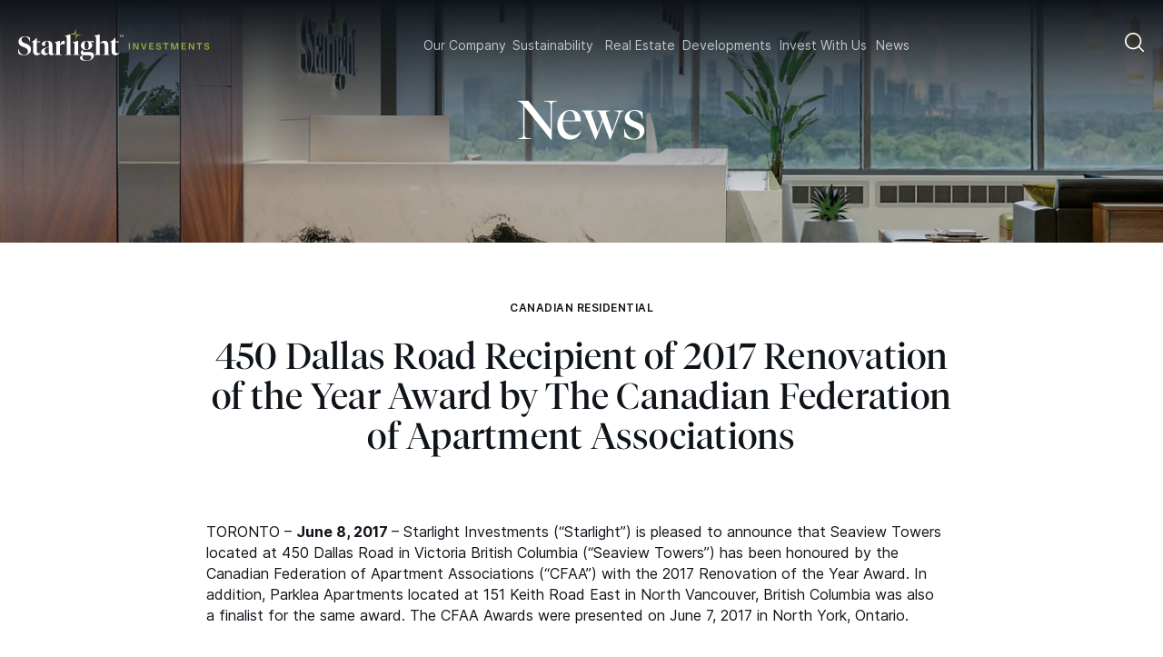

--- FILE ---
content_type: text/html
request_url: https://www.starlightinvest.com/news/450-dallas-road-recipient-of-2017-renovation-of-the-year-award-by-the-canadian-federation-of-apartment-associations
body_size: 22011
content:




<!doctype html>
<html lang="en">
  <head>
    <meta charset="utf-8">
    <meta name="viewport" content="width=device-width, initial-scale=1">

    <base href="https://www.starlightinvest.com"></base>
    <link rel="icon" href="/favicon.ico" sizes="any">
    <link rel="icon" href="/favicon.svg" type="image/svg+xml">
    <link rel="apple-touch-icon" href="/apple-touch-icon.png">

    <style>*,:after,:before{box-sizing:border-box;border-width:0;border-style:solid;border-color:currentColor}:after,:before{--tw-content:""}html{line-height:1.5;-webkit-text-size-adjust:100%;-moz-tab-size:4;-o-tab-size:4;tab-size:4;font-family:ui-sans-serif,system-ui,-apple-system,BlinkMacSystemFont,Segoe UI,Roboto,Helvetica Neue,Arial,Noto Sans,sans-serif,"Apple Color Emoji","Segoe UI Emoji",Segoe UI Symbol,"Noto Color Emoji"}body{margin:0;line-height:inherit}h2{font-size:inherit;font-weight:inherit}a{color:inherit;text-decoration:inherit}button,input{font-family:inherit;font-size:100%;font-weight:inherit;line-height:inherit;color:inherit;margin:0;padding:0}button{text-transform:none}button{-webkit-appearance:button;background-color:transparent;background-image:none}:-moz-focusring{outline:auto}:-moz-ui-invalid{box-shadow:none}::-webkit-inner-spin-button,::-webkit-outer-spin-button{height:auto}[type=search]{-webkit-appearance:textfield;outline-offset:-2px}::-webkit-search-decoration{-webkit-appearance:none}::-webkit-file-upload-button{-webkit-appearance:button;font:inherit}h2,p{margin:0}ul{list-style:none;margin:0;padding:0}input::-moz-placeholder{opacity:1;color:#9ca3af}iframe,img,svg{display:block;vertical-align:middle}img{max-width:100%;height:auto}@font-face{font-family:Tiempos Fine;font-style:normal;font-weight:400;font-display:swap;src:url(/dist/assets/TiemposFine-Regular.2b2bfd3e.otf) format("opentype"),url(/dist/assets/tiempos-fine-regular.6ba35f9f.woff2) format("woff2")}@font-face{font-family:Inter;font-style:normal;font-weight:400;font-display:swap;src:url(/dist/assets/Inter-Regular.d612f121.woff2?v=3.19) format("woff2"),url(/dist/assets/Inter-Regular.ef1f23c0.woff?v=3.19) format("woff")}@font-face{font-family:Inter;font-style:italic;font-weight:400;font-display:swap;src:url(/dist/assets/Inter-Italic.900058df.woff2?v=3.19) format("woff2"),url(/dist/assets/Inter-Italic.cd1eda97.woff?v=3.19) format("woff")}@font-face{font-family:Inter;font-style:normal;font-weight:500;font-display:swap;src:url(/dist/assets/Inter-Medium.1b498b95.woff2?v=3.19) format("woff2"),url(/dist/assets/Inter-Medium.53deda46.woff?v=3.19) format("woff")}@font-face{font-family:Inter;font-style:italic;font-weight:500;font-display:swap;src:url(/dist/assets/Inter-MediumItalic.81600858.woff2?v=3.19) format("woff2"),url(/dist/assets/Inter-MediumItalic.205c8989.woff?v=3.19) format("woff")}@font-face{font-family:Inter;font-style:normal;font-weight:600;font-display:swap;src:url(/dist/assets/Inter-SemiBold.15226129.woff2?v=3.19) format("woff2"),url(/dist/assets/Inter-SemiBold.653fed7a.woff?v=3.19) format("woff")}@font-face{font-family:Inter;font-style:italic;font-weight:600;font-display:swap;src:url(/dist/assets/Inter-SemiBoldItalic.3b6df7d0.woff2?v=3.19) format("woff2"),url(/dist/assets/Inter-SemiBoldItalic.95e68b6b.woff?v=3.19) format("woff")}@font-face{font-family:Inter;font-style:normal;font-weight:700;font-display:swap;src:url(/dist/assets/Inter-Bold.c63158ba.woff2?v=3.19) format("woff2"),url(/dist/assets/Inter-Bold.3e242080.woff?v=3.19) format("woff")}@font-face{font-family:Inter;font-style:italic;font-weight:700;font-display:swap;src:url(/dist/assets/Inter-BoldItalic.3f211964.woff2?v=3.19) format("woff2"),url(/dist/assets/Inter-BoldItalic.ace8e094.woff?v=3.19) format("woff")}@font-face{font-family:Inter;font-style:normal;font-weight:800;font-display:swap;src:url(/dist/assets/Inter-ExtraBold.307d9809.woff2?v=3.19) format("woff2"),url(/dist/assets/Inter-ExtraBold.f053602c.woff?v=3.19) format("woff")}@font-face{font-family:Inter;font-style:italic;font-weight:800;font-display:swap;src:url(/dist/assets/Inter-ExtraBoldItalic.cf6b1d6c.woff2?v=3.19) format("woff2"),url(/dist/assets/Inter-ExtraBoldItalic.6deefddf.woff?v=3.19) format("woff")}html{font-family:Inter,sans-serif}html{color:#0f141a}body{-webkit-font-smoothing:antialiased;-moz-osx-font-smoothing:grayscale}#main{position:relative;--tw-bg-opacity:1;background-color:rgb(255 255 255 / var(--tw-bg-opacity))}input[type=search]::-webkit-search-cancel-button,input[type=search]::-webkit-search-decoration,input[type=search]::-webkit-search-results-button,input[type=search]::-webkit-search-results-decoration{-webkit-appearance:none}*,:after,:before{--tw-border-spacing-x:0;--tw-border-spacing-y:0;--tw-translate-x:0;--tw-translate-y:0;--tw-rotate:0;--tw-skew-x:0;--tw-skew-y:0;--tw-scale-x:1;--tw-scale-y:1;--tw-pan-x: ;--tw-pan-y: ;--tw-pinch-zoom: ;--tw-scroll-snap-strictness:proximity;--tw-ordinal: ;--tw-slashed-zero: ;--tw-numeric-figure: ;--tw-numeric-spacing: ;--tw-numeric-fraction: ;--tw-ring-inset: ;--tw-ring-offset-width:0px;--tw-ring-offset-color:#fff;--tw-ring-color:rgb(59 130 246 / .5);--tw-ring-offset-shadow:0 0 #0000;--tw-ring-shadow:0 0 #0000;--tw-shadow:0 0 #0000;--tw-shadow-colored:0 0 #0000;--tw-blur: ;--tw-brightness: ;--tw-contrast: ;--tw-grayscale: ;--tw-hue-rotate: ;--tw-invert: ;--tw-saturate: ;--tw-sepia: ;--tw-drop-shadow: ;--tw-backdrop-blur: ;--tw-backdrop-brightness: ;--tw-backdrop-contrast: ;--tw-backdrop-grayscale: ;--tw-backdrop-hue-rotate: ;--tw-backdrop-invert: ;--tw-backdrop-opacity: ;--tw-backdrop-saturate: ;--tw-backdrop-sepia: }::backdrop{--tw-border-spacing-x:0;--tw-border-spacing-y:0;--tw-translate-x:0;--tw-translate-y:0;--tw-rotate:0;--tw-skew-x:0;--tw-skew-y:0;--tw-scale-x:1;--tw-scale-y:1;--tw-pan-x: ;--tw-pan-y: ;--tw-pinch-zoom: ;--tw-scroll-snap-strictness:proximity;--tw-ordinal: ;--tw-slashed-zero: ;--tw-numeric-figure: ;--tw-numeric-spacing: ;--tw-numeric-fraction: ;--tw-ring-inset: ;--tw-ring-offset-width:0px;--tw-ring-offset-color:#fff;--tw-ring-color:rgb(59 130 246 / .5);--tw-ring-offset-shadow:0 0 #0000;--tw-ring-shadow:0 0 #0000;--tw-shadow:0 0 #0000;--tw-shadow-colored:0 0 #0000;--tw-blur: ;--tw-brightness: ;--tw-contrast: ;--tw-grayscale: ;--tw-hue-rotate: ;--tw-invert: ;--tw-saturate: ;--tw-sepia: ;--tw-drop-shadow: ;--tw-backdrop-blur: ;--tw-backdrop-brightness: ;--tw-backdrop-contrast: ;--tw-backdrop-grayscale: ;--tw-backdrop-hue-rotate: ;--tw-backdrop-invert: ;--tw-backdrop-opacity: ;--tw-backdrop-saturate: ;--tw-backdrop-sepia: }.container{width:100%;margin-right:auto;margin-left:auto;padding-right:.625rem;padding-left:.625rem}@media (min-width:768px){.container{max-width:768px}}@media (min-width:1140px){.container{max-width:1140px;padding-right:1.25rem;padding-left:1.25rem}}.button{display:inline-block;padding:1rem 2rem;background-color:transparent;text-align:center;color:inherit;word-break:break-word}.button--primary{border-width:1px;border-color:inherit}.button--primary{background:radial-gradient(circle,#bed600 0,#bed600 50%,transparent 50.5%,transparent 100%);background-size:410% 410%;background-position:0 0;animation:background-playing .8s ease forwards}.button--alternate{color:#0f141a;background:radial-gradient(circle,#e7ead0 0,#e7ead0 50%,#fff 50.5%,#fff 100%);background-size:400% 400%;background-position:0 0;animation:background-playing .8s ease forwards}@keyframes background-playing{0%{background-position:50% 50%}to{background-position:100% 100%}}.content-block{position:relative}.content-block .container{padding-left:2rem;padding-right:2rem}@media (min-width:768px){.content-block .container{padding-left:2.75rem;padding-right:2.75rem}}.content-block__inner{display:grid;align-items:center;gap:1rem}@media (min-width:768px){.content-block__inner{grid-template-columns:repeat(12,minmax(0,1fr));gap:1rem}.content-block__left{grid-column:span 7/span 7}}@media (min-width:1140px){.content-block__left{grid-column:span 6/span 6;grid-column-start:2}}@media (min-width:768px){.content-block__left{margin-right:1rem}}@media (min-width:1140px){.content-block__left{margin-right:3rem}}.content-block__left{display:flex;flex-direction:column;gap:1rem}@media (min-width:768px){.content-block__left{gap:1.5rem}}.content-block__left{order:2;font-size:1rem;font-weight:400;line-height:1.4}@media (min-width:768px){.content-block__left{font-size:1rem;font-weight:400;line-height:1.47}}@media (min-width:768px){.content-block__right{grid-column:span 5/span 5}}@media (min-width:1140px){.content-block__right{grid-column:span 5/span 5}}@media (min-width:768px){.content-block__right{margin-left:1rem}}@media (min-width:1140px){.content-block__right{margin-left:2rem}}.content-block__right{display:flex;flex-direction:column;gap:1rem}@media (min-width:768px){.content-block__right{gap:1.5rem}}.content-block__right{order:1;margin-bottom:1rem}@media (min-width:768px){.content-block__right{order:3;margin-bottom:0}}.content-block__right{height:100%;justify-content:center}.content-block__headline{font-family:Tiempos Fine,serif;font-size:1.375rem;font-weight:400;line-height:1.15;letter-spacing:.015625rem}@media (min-width:768px){.content-block__headline{font-size:1.875rem}}@media (min-width:1140px){.content-block__headline{font-family:Tiempos Fine,serif;font-size:2.5rem;font-weight:400;line-height:1.11;letter-spacing:.015625rem}}.content-block__image{height:100%;width:100%;-o-object-fit:cover;object-fit:cover}.content-block__image-wrapper{position:relative}.content-block__image-wrapper .star-icon{position:absolute;width:3rem}@media (min-width:768px){.content-block__image-wrapper .star-icon{width:4rem}}@media (min-width:1140px){.content-block__image-wrapper .star-icon{width:9rem}}.content-block__image-wrapper .star-icon.drop-left{bottom:0;--tw-translate-y:50%;transform:translate(var(--tw-translate-x),var(--tw-translate-y)) rotate(var(--tw-rotate)) skew(var(--tw-skew-x)) skewY(var(--tw-skew-y)) scaleX(var(--tw-scale-x)) scaleY(var(--tw-scale-y))}.content-block__image-wrapper .star-icon.drop-left{left:0;--tw-translate-x:-50%;transform:translate(var(--tw-translate-x),var(--tw-translate-y)) rotate(var(--tw-rotate)) skew(var(--tw-skew-x)) skewY(var(--tw-skew-y)) scaleX(var(--tw-scale-x)) scaleY(var(--tw-scale-y))}.content-block__image-wrapper.portrait{aspect-ratio:2/3;margin-left:auto;margin-right:auto;width:50%}@media (min-width:768px){.content-block__image-wrapper.portrait{width:100%}}@media (min-width:768px){.content-block.columns-2.image-left:not(.has-no-image) .content-block__left{grid-column-start:auto;margin-left:.75rem;margin-right:0}}@media (min-width:1140px){.content-block.columns-2.image-left:not(.has-no-image) .content-block__left{margin-left:3rem}}@media (min-width:768px){.content-block.columns-2.image-left:not(.has-no-image) .content-block__right{order:1;grid-column-start:auto;margin-right:.75rem;margin-left:0}}@media (min-width:1140px){.content-block.columns-2.image-left:not(.has-no-image) .content-block__right{margin-right:2rem}}.content-block.has-overline .content-block__image-wrapper .star-icon{display:none}@media (min-width:768px){.content-block.has-overline .content-block__image-wrapper .star-icon{display:block}}@media (min-width:768px){.file-download__content{margin-top:auto;display:block;grid-area:content}}.file-download__files{grid-area:files}.file-download__image{grid-area:image;align-self:center}.file-download__headline{grid-area:headline;align-self:center;font-family:Tiempos Fine,serif;font-size:1.875rem;font-weight:400;line-height:1;letter-spacing:.015625rem}.file-download__copy{grid-area:copy}.footer__top__right .footer-nav li{margin-bottom:2rem}@media (min-width:768px){.footer__top__right .footer-nav li{margin-bottom:1.75rem}}.footer .nav a{position:relative;display:inline-block}.footer .nav a:after{content:"";display:block;height:1px;position:absolute;bottom:0;left:0;width:100%;background-color:currentColor;--tw-scale-x:0;transform:translate(var(--tw-translate-x),var(--tw-translate-y)) rotate(var(--tw-rotate)) skew(var(--tw-skew-x)) skewY(var(--tw-skew-y)) scaleX(var(--tw-scale-x)) scaleY(var(--tw-scale-y));transform-origin:left center}.header{position:fixed;top:0;left:0;z-index:10;width:100%}.header{background-color:transparent;color:#fff}.header:hover{background:rgba(15,20,26,.9);mix-blend-mode:normal;-webkit-backdrop-filter:blur(2px);backdrop-filter:blur(2px)}.header{z-index:999}.header{height:65px}@media (min-width:768px){.header{height:100px}}.header__inner{display:flex;align-items:center;justify-content:space-between;gap:1rem;padding-top:1rem;padding-bottom:1rem}@media (min-width:768px){.header__inner{padding-top:2rem;padding-bottom:2rem}.header__logo{max-width:150px}}@media (min-width:1140px){.header__logo{max-width:100%}}.header__search{display:none}@media (min-width:768px){.header__search{display:block}}.header__search__button{outline:2px solid transparent;outline-offset:2px}.main-nav{display:none}@media (min-width:768px){.main-nav{display:block}}.main-nav>ul{display:flex;align-items:center}@media (min-width:768px){.main-nav>ul{gap:1rem}}@media (min-width:1140px){.main-nav>ul{gap:2rem}}.main-nav__item{position:relative}.main-nav__item__label{display:block}@media (min-width:768px){.main-nav__item__label{font-size:.75rem}}@media (min-width:1140px){.main-nav__item__label{font-size:.875rem}}.main-nav__item__label{opacity:.7}.main-nav__item__label{color:#fff}.main-nav__item__label>div{position:relative;overflow:hidden}.main-nav__item__label span{display:block;font-weight:700;position:relative;--tw-translate-y:100%;transform:translate(var(--tw-translate-x),var(--tw-translate-y)) rotate(var(--tw-rotate)) skew(var(--tw-skew-x)) skewY(var(--tw-skew-y)) scaleX(var(--tw-scale-x)) scaleY(var(--tw-scale-y))}.main-nav__item__label span:before{content:attr(data-title);font-weight:400;position:absolute;left:50%;--tw-translate-x:-50%;--tw-translate-y:-100%;transform:translate(var(--tw-translate-x),var(--tw-translate-y)) rotate(var(--tw-rotate)) skew(var(--tw-skew-x)) skewY(var(--tw-skew-y)) scaleX(var(--tw-scale-x)) scaleY(var(--tw-scale-y));width:100%}.main-nav__submenu{visibility:hidden;position:absolute;left:0;top:100%;width:100%;padding-top:1rem;padding-bottom:1rem;white-space:nowrap}.main-nav__submenu>li:not(:last-child){margin-bottom:1.5rem}.main-nav__submenu>li>a{position:relative;padding-bottom:.5rem}.main-nav__submenu>li>a:after{content:"";display:block;height:1px;position:absolute;bottom:0;left:0;width:100%;background-color:currentColor;--tw-scale-x:0;transform:translate(var(--tw-translate-x),var(--tw-translate-y)) rotate(var(--tw-rotate)) skew(var(--tw-skew-x)) skewY(var(--tw-skew-y)) scaleX(var(--tw-scale-x)) scaleY(var(--tw-scale-y));transform-origin:left center}.main-nav__submenu>li>a{color:#dde2e5}@media (min-width:768px){.main-nav__submenu>li>a{font-size:.75rem}}@media (min-width:1140px){.main-nav__submenu>li>a{font-size:.9375rem}}.main-nav__submenu>li>a:after{--tw-bg-opacity:1;background-color:rgb(190 214 0 / var(--tw-bg-opacity))}@media (min-width:768px){.hamburger-icon{display:none}}.hamburger-icon,.logo{position:relative;z-index:20}#mobile-nav{display:flex;flex-direction:column;position:fixed;top:65px;left:0;padding-left:1rem;padding-right:1rem;height:calc(100vh - 65px);width:100%;z-index:20;--tw-translate-x:-100%;transform:translate(var(--tw-translate-x),var(--tw-translate-y)) rotate(var(--tw-rotate)) skew(var(--tw-skew-x)) skewY(var(--tw-skew-y)) scaleX(var(--tw-scale-x)) scaleY(var(--tw-scale-y));--tw-bg-opacity:1;background-color:rgb(15 20 26 / var(--tw-bg-opacity));overflow:auto}.mobile-nav{display:block}.mobile-nav>ul>li{font-weight:700;color:#fff}.mobile-nav>ul>li>.mobile-nav__label{padding-top:1rem;padding-bottom:1rem}.mobile-nav .has-children>.mobile-nav__label{display:flex;align-items:center;gap:.5rem}.mobile-nav li:not(.has-children)>a{display:block;padding-top:1rem;padding-bottom:1rem;padding-left:1rem}.mobile-nav__submenu{padding-left:18px}.mobile-nav__submenu a{font-weight:400}.mobile-nav__submenu a span{position:relative}.mobile-nav__submenu a span:after{content:"";display:block;height:1px;position:absolute;bottom:-.5rem;left:0;width:100%;background-color:currentColor;--tw-scale-x:0;transform:translate(var(--tw-translate-x),var(--tw-translate-y)) rotate(var(--tw-rotate)) skew(var(--tw-skew-x)) skewY(var(--tw-skew-y)) scaleX(var(--tw-scale-x)) scaleY(var(--tw-scale-y));transform-origin:left center}.mobile-nav__search{position:relative}.mobile-nav__search svg{position:absolute;top:2px;left:0}.mobile-nav__search input[type=search]{background-color:transparent;border-bottom-width:1px;--tw-border-opacity:1;border-color:rgb(255 255 255 / var(--tw-border-opacity));width:100%;padding-left:1.5rem;padding-bottom:.5rem}.mobile-nav__footer{margin-top:auto;margin-bottom:3rem;padding-top:1rem}.hero-primary{--aspect-ratio:3/5;position:relative}@media (min-width:768px){.hero-primary{padding-top:7rem}}.hero-primary{--tw-bg-opacity:1;background-color:rgb(12 28 55 / var(--tw-bg-opacity));position:sticky;top:0;z-index:0;overflow:hidden;aspect-ratio:var(--aspect-ratio)}@media screen and (max-width:767px){.hero-primary{display:flex;align-items:center}}@media (min-width:768px){.hero-primary{--aspect-ratio:4/3}}.hero-primary:after{position:absolute;bottom:0;left:0;height:100%;width:100%;content:var(--tw-content);--tw-rotate:180deg;transform:translate(var(--tw-translate-x),var(--tw-translate-y)) rotate(var(--tw-rotate)) skew(var(--tw-skew-x)) skewY(var(--tw-skew-y)) scaleX(var(--tw-scale-x)) scaleY(var(--tw-scale-y))}.hero-primary:before{position:absolute;top:0;left:0;height:100%;content:var(--tw-content);width:100%}@media (min-width:768px){.hero-primary:before{content:var(--tw-content);height:120px}}.hero-primary:before{opacity:.5;content:var(--tw-content);z-index:10}.hero-primary:after{content:var(--tw-content);z-index:10}.hero-primary:before{background:linear-gradient(180deg,#0f141a 0,rgb(15 20 26 / 0%) 100%)}.hero-primary:after{background:linear-gradient(180deg,#0f141a 0,rgb(15 20 26 / 0%) 100%)}@media (min-width:768px){.hero-primary:after{left:-20%;width:140%}}.hero-primary__inner{position:relative;z-index:20;margin-left:auto;margin-right:auto}@media (min-width:768px){.hero-primary__inner{max-width:620px}}.hero-primary__inner{padding-left:3.5rem;padding-right:3.5rem}@media (min-width:768px){.hero-primary__inner{padding-left:1rem;padding-right:1rem}}.hero-primary__content-row{color:#fff}@media (min-width:768px){.hero-primary__content-row{display:grid;grid-template-columns:repeat(2,minmax(0,1fr));gap:.75rem}}.hero-primary__content-row{grid-template-areas:"content ."}.hero-primary__content-row+.hero-primary__content-row{grid-template-areas:". content"}@media (min-width:768px){.hero-primary__content-row+.hero-primary__content-row .hero-primary__content{text-align:left}}.hero-primary__content{display:flex;flex-direction:column;gap:2.5rem}@media (min-width:768px){.hero-primary__content{gap:1rem}}.hero-primary__content{text-align:center}@media (min-width:768px){.hero-primary__content{text-align:right}}.hero-primary__content{grid-area:content}.hero-primary__content .button{--tw-bg-opacity:1;background-color:rgb(255 255 255 / var(--tw-bg-opacity));margin-left:auto;margin-right:auto}@media (min-width:768px){.hero-primary__content .button{margin-left:0;margin-right:0}}.hero-primary__title{font-family:Tiempos Fine,serif;font-size:2.5rem;font-weight:400;line-height:1.11;letter-spacing:.015625rem}@media (min-width:768px){.hero-primary__title{font-family:Tiempos Fine,serif;font-size:2.8125rem;font-weight:400;line-height:1.11}}.hero-primary__title{margin-left:auto;margin-right:auto;max-width:270px}@media (min-width:768px){.hero-primary__title{margin-left:0;margin-right:0;max-width:100%}}.hero-primary__description{line-height:1.4}@media (min-width:768px){.hero-primary__description{font-size:.875rem}}@media (min-width:1140px){.hero-primary__description{font-size:1rem}}.hero-primary__description{text-align:center}@media (min-width:768px){.hero-primary__description{text-align:left}}.hero-primary__glow-icon{visibility:hidden;position:absolute;top:-110px;left:50%;--tw-translate-x:-50%;transform:translate(var(--tw-translate-x),var(--tw-translate-y)) rotate(var(--tw-rotate)) skew(var(--tw-skew-x)) skewY(var(--tw-skew-y)) scaleX(var(--tw-scale-x)) scaleY(var(--tw-scale-y));height:900px;width:900px}@media screen and (max-width:767px){.hero-primary__glow-icon{display:none}}.search-form{visibility:hidden;position:fixed;top:100px;left:0;z-index:10;padding-top:2.5rem;padding-bottom:6rem;width:100%;--tw-bg-opacity:1;background-color:rgb(15 20 26 / var(--tw-bg-opacity));--tw-translate-y:-100%;transform:translate(var(--tw-translate-x),var(--tw-translate-y)) rotate(var(--tw-rotate)) skew(var(--tw-skew-x)) skewY(var(--tw-skew-y)) scaleX(var(--tw-scale-x)) scaleY(var(--tw-scale-y));opacity:0}.search-form header{text-align:center;color:#fff;font-family:Tiempos Fine,serif;font-size:2.5rem;font-weight:400;line-height:1.11;letter-spacing:.015625rem;margin-bottom:2.5rem}.search-form__form{margin-left:auto;margin-right:auto;max-width:640px}.search-form__form__wrapper{position:relative;display:block}.search-form__form__icon{position:absolute;top:50%;left:1.25rem;--tw-translate-y:-50%;transform:translate(var(--tw-translate-x),var(--tw-translate-y)) rotate(var(--tw-rotate)) skew(var(--tw-skew-x)) skewY(var(--tw-skew-y)) scaleX(var(--tw-scale-x)) scaleY(var(--tw-scale-y));width:21px}.search-form__form__input{width:100%;padding:1.25rem 1.25rem 1.25rem 4rem;font-size:1.0625rem;font-weight:400;line-height:1.47;letter-spacing:-.015625rem;color:#495057}.search-form__form__input::-moz-placeholder{--tw-placeholder-opacity:1;color:rgb(73 80 87 / var(--tw-placeholder-opacity))}.sr-only{position:absolute;width:1px;height:1px;padding:0;margin:-1px;overflow:hidden;clip:rect(0,0,0,0);white-space:nowrap;border-width:0}.relative{position:relative}.my-12{margin-top:3rem;margin-bottom:3rem}.my-0{margin-top:0;margin-bottom:0}.my-16{margin-top:4rem;margin-bottom:4rem}.mr-2{margin-right:.5rem}.mt-0{margin-top:0}.mb-12{margin-bottom:3rem}.flex{display:flex}.inline-flex{display:inline-flex}.hidden{display:none}.h-\[15px\]{height:15px}.h-\[22px\]{height:22px}.max-h-0{max-height:0}.w-full{width:100%}.w-\[15px\]{width:15px}.w-\[22px\]{width:22px}.flex-col{flex-direction:column}.items-center{align-items:center}.justify-start{justify-content:flex-start}.justify-center{justify-content:center}.self-start{align-self:flex-start}.overflow-hidden{overflow:hidden}.bg-midnightBlack-200{--tw-bg-opacity:1;background-color:rgb(221 226 229 / var(--tw-bg-opacity))}.bg-white{--tw-bg-opacity:1;background-color:rgb(255 255 255 / var(--tw-bg-opacity))}.bg-black{--tw-bg-opacity:1;background-color:rgb(0 0 0 / var(--tw-bg-opacity))}.py-0{padding-top:0;padding-bottom:0}.pt-12{padding-top:3rem}.pt-0{padding-top:0}.pb-12{padding-bottom:3rem}.font-bold{font-weight:700}.text-white{color:#fff}.text-chartreuse-500{color:#bed600}.text-midnightBlack-500{color:#0f141a}@media (min-width:768px){body:not(.visited) .js-animation .js-animation-button,body:not(.visited) .js-animation .js-animation-copy{visibility:hidden;--tw-translate-x:-4rem;transform:translate(var(--tw-translate-x),var(--tw-translate-y)) rotate(var(--tw-rotate)) skew(var(--tw-skew-x)) skewY(var(--tw-skew-y)) scaleX(var(--tw-scale-x)) scaleY(var(--tw-scale-y));opacity:0}body:not(.visited) .js-animation .js-animation-headline{visibility:hidden;opacity:0}}.link--styled-hover>div{position:relative;overflow:hidden}.link--styled-hover span{display:block;font-weight:700;position:relative;--tw-translate-y:100%;transform:translate(var(--tw-translate-x),var(--tw-translate-y)) rotate(var(--tw-rotate)) skew(var(--tw-skew-x)) skewY(var(--tw-skew-y)) scaleX(var(--tw-scale-x)) scaleY(var(--tw-scale-y))}.link--styled-hover span:before{content:attr(data-title);font-weight:400;position:absolute;left:50%;--tw-translate-x:-50%;--tw-translate-y:-100%;transform:translate(var(--tw-translate-x),var(--tw-translate-y)) rotate(var(--tw-rotate)) skew(var(--tw-skew-x)) skewY(var(--tw-skew-y)) scaleX(var(--tw-scale-x)) scaleY(var(--tw-scale-y));width:100%}dialog{overflow:visible;background-color:transparent;padding:0;--padding-h:5rem;--padding-v:5rem;max-width:calc(100% - var(--padding));max-height:calc(100% - var(--padding))}dialog>button{position:absolute;right:0;bottom:100%}dialog>button{padding:.5rem;padding-right:0;color:#fff}dialog>div{overflow:auto;overscroll-behavior:contain;max-width:calc(100vw - var(--padding-h));max-height:calc(100vh - var(--padding-v))}.negative-margin-mobile{display:flex}.negative-margin-mobile>*{margin-top:-6.5rem;display:inline-flex;width:100%}.negative-margin-mobile.negative-margin--large>*{margin-top:-5rem}@media (min-width:768px){.negative-margin-desktop{display:flex}}.negative-margin-desktop>*{display:inline-flex;width:100%}@media (min-width:768px){.negative-margin-desktop>*{margin-top:-6.5rem}}@media (min-width:768px){.negative-margin-desktop.negative-margin--large>*{margin-top:-7rem}}.negative-margin-desktop.negative-margin--large>*{--negative-margin-desktop:7rem}.overline-lockup{display:inline-flex;align-items:center;gap:.75rem}.overline-lockup__icon{width:1.25rem}@media (min-width:768px){.overline-lockup__icon{width:1.5rem}}.prose p{font-size:1rem;font-weight:400;line-height:1.47;margin-top:.5rem;margin-bottom:1rem}.triangle-clip{--triangle-height:35px;--triangle-content-negative-margin:60px}@media (min-width:768px){.triangle-clip{--triangle-height:140px;--triangle-content-negative-margin:100px}}.triangle-clip{position:relative}.triangle-clip:before{position:absolute;left:0;display:block;width:100%;background-color:inherit;--tw-content:"";top:calc((var(--triangle-height) - 1px) * -1);content:var(--tw-content);height:var(--triangle-height);-webkit-clip-path:polygon(12.6% 0,100% 33px,100% 100%,0 100%,0 35px);clip-path:polygon(12.6% 0,100% 33px,100% 100%,0 100%,0 35px)}@media (min-width:768px){.triangle-clip:before{-webkit-clip-path:polygon(12.6% 0,100% 110px,100% 100%,0 100%,0 140px);clip-path:polygon(12.6% 0,100% 110px,100% 100%,0 100%,0 140px)}}.triangle-clip+*{position:relative}.typ-overline{font-size:.75rem;font-weight:600;text-transform:uppercase;line-height:1.29;letter-spacing:.03125rem}@media (min-width:768px){.md\:my-16{margin-top:4rem;margin-bottom:4rem}.md\:my-24{margin-top:6rem;margin-bottom:6rem}.md\:mb-16{margin-bottom:4rem}.md\:hidden{display:none}.md\:flex-row{flex-direction:row}.md\:flex-wrap{flex-wrap:wrap}.md\:justify-center{justify-content:center}.md\:pt-16{padding-top:4rem}.md\:pb-16{padding-bottom:4rem}}</style>

    <script>
      window.GOOGLEMAPS_BROWSERKEY = "AIzaSyCQBOp20StqwziLyaRI-Kw0gKKCns_5QEM";
    </script>

    <script type="module">!function(){const e=document.createElement("link").relList;if(!(e&&e.supports&&e.supports("modulepreload"))){for(const e of document.querySelectorAll('link[rel="modulepreload"]'))r(e);new MutationObserver((e=>{for(const o of e)if("childList"===o.type)for(const e of o.addedNodes)if("LINK"===e.tagName&&"modulepreload"===e.rel)r(e);else if(e.querySelectorAll)for(const o of e.querySelectorAll("link[rel=modulepreload]"))r(o)})).observe(document,{childList:!0,subtree:!0})}function r(e){if(e.ep)return;e.ep=!0;const r=function(e){const r={};return e.integrity&&(r.integrity=e.integrity),e.referrerpolicy&&(r.referrerPolicy=e.referrerpolicy),"use-credentials"===e.crossorigin?r.credentials="include":"anonymous"===e.crossorigin?r.credentials="omit":r.credentials="same-origin",r}(e);fetch(e.href,r)}}();</script>
<script type="module" src="https://www.starlightinvest.com/dist/assets/index.dea4af90.js" crossorigin onload="e=new CustomEvent(&#039;vite-script-loaded&#039;, {detail:{path: &#039;src/index.ts&#039;}});document.dispatchEvent(e);"></script>
<link href="https://www.starlightinvest.com/dist/assets/index.f6581876.css" rel="stylesheet" media="print" onload="this.media=&#039;all&#039;">

        
        
<script>
  window.algoliaConfig = {
    appId: 'PX9UWFRLZ3',
    apiKey: '5d9417503fde20d753b7a25a301f8991',
    indexName: 'prod_properties'
  };
</script>

          <title>Starlight | 450 Dallas Road Recipient of 2017 Renovation of the Year…</title>
<script>dataLayer = [];
(function(w,d,s,l,i){w[l]=w[l]||[];w[l].push({'gtm.start':
new Date().getTime(),event:'gtm.js'});var f=d.getElementsByTagName(s)[0],
j=d.createElement(s),dl=l!='dataLayer'?'&l='+l:'';j.async=true;j.src=
'https://www.googletagmanager.com/gtm.js?id='+i+dl;f.parentNode.insertBefore(j,f);
})(window,document,'script','dataLayer','GTM-M6HSGTX');
</script><meta name="generator" content="SEOmatic">
<meta name="referrer" content="no-referrer-when-downgrade">
<meta name="robots" content="all">
<meta content="en" property="og:locale">
<meta content="Starlight" property="og:site_name">
<meta content="website" property="og:type">
<meta content="https://www.starlightinvest.com/news/450-dallas-road-recipient-of-2017-renovation-of-the-year-award-by-the-canadian-federation-of-apartment-associations" property="og:url">
<meta content="450 Dallas Road Recipient of 2017 Renovation of the Year Award by The…" property="og:title">
<meta name="twitter:card" content="summary_large_image">
<meta name="twitter:creator" content="@">
<meta name="twitter:title" content="450 Dallas Road Recipient of 2017 Renovation of the Year Award by The…">
<link href="https://www.starlightinvest.com/news/450-dallas-road-recipient-of-2017-renovation-of-the-year-award-by-the-canadian-federation-of-apartment-associations" rel="canonical">
<link href="https://www.starlightinvest.com/" rel="home">
<link type="text/plain" href="https://www.starlightinvest.com/humans.txt" rel="author"></head>
  <body><noscript><iframe src="https://www.googletagmanager.com/ns.html?id=GTM-M6HSGTX"
height="0" width="0" style="display:none;visibility:hidden"></iframe></noscript>

    

<header class="header">
  <div class="container">
    <div class="header__inner">
      <div class="logo">
        <a href="https://www.starlightinvest.com/">
          <svg class="header__logo" width="211" height="35" viewBox="0 0 211 35" fill="none" xmlns="http://www.w3.org/2000/svg" aria-hidden="true">
<g clip-path="url(#clip0_1805_110389)">
<path d="M63.4195 0H63.2281L61.9679 4.52256L57.4373 5.79079V5.98222H61.5611H63.4195V4.12375V0Z" fill="#9CB33B"/>
<path d="M63.4195 5.98242V7.8409V11.9567H63.611L64.8712 7.43411L69.3938 6.16588V5.98242H65.278H63.4195Z" fill="#9CB33B"/>
<path d="M7.37011 8.31956C6.29331 8.31956 5.39996 8.63861 4.69805 9.24481C4.02804 9.91482 3.65316 10.7842 3.65316 11.8291C3.65316 12.6108 3.88447 13.225 4.379 13.7753C4.75388 14.238 5.33615 14.6448 6.14974 15.0196C6.58843 15.251 6.98725 15.4264 8.11988 15.8572C9.36419 16.3517 9.83479 16.5511 10.3213 16.7824C11.1349 17.2211 11.797 17.6199 12.2915 18.0905C12.9615 18.6409 13.3683 19.279 13.6873 19.9729C14.0064 20.6669 14.126 21.4246 14.126 22.3259C14.126 24.2722 13.2885 25.9551 11.773 27.1436C10.4091 28.2204 8.5506 28.8266 6.58046 28.8266C5.44782 28.8266 4.29126 28.683 3.21446 28.364C2.02599 28.013 0.949191 27.5265 0.223348 26.9123L-0.00796509 21.7516H0.287158C0.638115 23.4665 1.33205 25.0618 2.34504 26.2503C3.53351 27.6461 5.0171 28.3959 6.63629 28.3959C7.79285 28.3959 8.81382 28.0768 9.53966 27.4068C10.3213 26.7129 10.7281 25.7557 10.7281 24.6231C10.7281 23.6979 10.4968 22.9401 10.0342 22.2701C9.5955 21.6878 9.0212 21.1933 8.11988 20.7307C7.62535 20.4994 7.13082 20.2361 5.83069 19.7416C4.69805 19.3029 4.29126 19.1354 3.86054 18.9041C3.07886 18.5531 2.49659 18.2102 2.03397 17.7715C1.4517 17.2769 1.07681 16.7266 0.757759 16.0566C0.526447 15.4504 0.382873 14.7245 0.382873 13.9428C0.382873 12.1721 1.14062 10.5768 2.5285 9.44421C3.7728 8.43122 5.4877 7.88086 7.34618 7.88086C9.31633 7.88086 11.2306 8.43122 12.9695 9.56386L13.0253 14.0625H12.7382C12.4749 12.5231 11.8687 11.191 11.0552 10.178C10.098 8.98956 8.78989 8.31956 7.37011 8.31956Z" fill="white"/>
<path d="M20.4991 9.47607V13.4483H24.3596V14.4613H20.4991V24.0009C20.4991 25.7717 21.2568 26.673 22.7883 26.673C23.57 26.673 24.3517 26.4417 24.9658 26.003L25.0536 26.1226C24.559 26.9043 23.8651 27.5743 23.1393 28.0369C22.3576 28.5873 21.4882 28.8186 20.5549 28.8186C19.191 28.8186 18.1461 28.3799 17.4522 27.5743C16.7821 26.7926 16.4631 25.7158 16.4631 24.3279V14.4692H14.6684V14.1821C15.6256 13.7195 16.7582 12.9936 17.7712 12.18C18.848 11.2787 19.7414 10.3854 20.3236 9.48405H20.4991V9.47607Z" fill="white"/>
<path d="M37.6401 17.6281V25.5485C37.6401 26.5057 38.0788 27.0002 38.8844 27.0002C39.2354 27.0002 39.5784 26.9125 39.8974 26.7689L39.9533 26.9125C39.6023 27.4947 39.1158 27.9574 38.5335 28.2764C37.9273 28.6274 37.2892 28.7949 36.6192 28.7949C35.8375 28.7949 35.1675 28.5636 34.673 28.1249C34.1784 27.6862 33.8035 27.08 33.6839 26.3541C33.1335 27.0481 32.4396 27.6622 31.7138 28.0371C30.9002 28.4998 30.0308 28.7311 29.1932 28.7311C28.1164 28.7311 27.1354 28.412 26.4095 27.742C25.6837 27.072 25.2769 26.1467 25.2769 25.0699C25.2769 23.9373 25.7156 23.036 26.6408 22.2543C27.3108 21.672 28.268 21.2094 29.5442 20.7787L33.66 19.3589V16.4316C33.66 14.3737 32.966 13.3288 31.5702 13.3288C30.8762 13.3288 30.3259 13.6479 29.9749 14.2302C29.7117 14.6928 29.5681 15.3309 29.5681 16.1126C29.5681 16.7826 29.7117 17.5643 29.8553 18.1146L27.3906 18.4337C27.0157 18.314 26.6648 18.0827 26.4334 17.7397C26.2021 17.3888 26.0825 17.0139 26.0825 16.5832C26.0825 15.3947 26.8402 14.3498 28.2281 13.6798C29.273 13.1294 30.5811 12.8662 31.9371 12.8662C33.7637 12.8662 35.0718 13.1853 35.997 13.8792C37.0738 14.6609 37.6242 15.8813 37.6242 17.6201L37.6401 17.6281ZM31.5463 26.8806C32.3838 26.8806 33.0857 26.6174 33.66 26.067V19.8056L31.2511 20.7627C30.4695 21.0818 29.9749 21.4567 29.624 21.9512C29.3049 22.4457 29.1294 23.1078 29.1294 23.9214C29.1294 24.7349 29.3288 25.4289 29.7117 25.9792C30.1504 26.5615 30.7566 26.8806 31.5383 26.8806H31.5463Z" fill="white"/>
<path d="M46.103 12.8742L45.9834 17.66C46.446 16.296 46.8847 15.3389 47.3473 14.613C48.0732 13.4246 48.9426 12.8742 49.9875 12.8742C50.4501 12.8742 50.9127 13.0178 51.2318 13.2491V16.5832H50.6814C49.5488 16.5832 48.799 16.639 48.1848 16.7826C47.2596 16.982 46.5577 17.3648 45.9834 17.9391V26.8726C45.9834 27.3113 46.103 27.5665 46.3583 27.7739C46.5896 27.8936 46.9086 27.9733 47.4032 28.0611C47.6664 28.093 47.9216 28.1488 48.48 28.1807V28.5317H40.0729V28.1807C40.7988 28.1488 41.1497 28.093 41.381 27.9813C41.8197 27.8377 41.9633 27.5187 41.9633 26.9364V15.8573L40.1687 14.5811V14.4615L45.9993 12.8662H46.119L46.103 12.8742Z" fill="white"/>
<path d="M57.4373 5.79102V26.9362C57.4373 27.5185 57.5809 27.8375 58.0196 27.9811C58.2509 28.1007 58.57 28.1566 59.2958 28.1805V28.5314H51.5269V28.1805C52.2527 28.1486 52.6037 28.0927 52.835 27.9811C53.2737 27.8375 53.4173 27.5185 53.4173 26.9362V8.81403L51.6226 7.50592V7.38628L57.4533 5.79102H57.4373Z" fill="white"/>
<path d="M65.9161 12.874H66.0358V26.9442C66.0358 27.5265 66.1793 27.8455 66.618 27.9891C66.8494 28.1088 67.1684 28.1646 67.8943 28.1885V28.5395H60.1253V28.1885C60.8512 28.1566 61.2021 28.1008 61.4334 27.9891C61.8721 27.8455 62.0157 27.5265 62.0157 26.9442V15.8651L60.2211 14.5889V14.4693L65.9321 12.874H65.9161Z" fill="white"/>
<path d="M75.2005 22.9321C74.1237 22.9321 73.1108 22.7327 72.2094 22.3818C71.5394 22.964 71.1965 23.6261 71.1965 24.2402C71.1965 24.9103 71.6032 25.2293 72.3849 25.2293H78.3592C81.6933 25.2293 83.3443 26.4736 83.3443 28.9383C83.3443 30.2464 82.8498 31.4907 81.8927 32.4479C81.0791 33.2854 79.9464 33.9873 78.5825 34.418C77.4259 34.7929 76.1178 35.0003 74.722 35.0003C73.2145 35.0003 71.7947 34.769 70.662 34.3941C68.9471 33.8118 68.0219 32.8307 68.0219 31.6423C68.0219 30.9164 68.3968 30.2464 69.0987 29.7598C69.649 29.385 70.343 29.034 71.1566 28.8346C70.4866 28.6033 69.9681 28.2284 69.5932 27.7578C69.1306 27.2633 68.9232 26.6571 68.9232 25.9871C68.9232 24.5673 69.9362 23.2911 71.9143 22.2462C71.013 21.8713 70.3191 21.3209 69.8245 20.619C69.33 19.9251 69.0428 19.0557 69.0428 18.1224C69.0428 16.583 69.7368 15.1632 71.013 14.2061C72.1456 13.3686 73.6851 12.874 75.3042 12.874C76.2295 12.874 77.1627 13.0495 78.0002 13.3925L82.6664 13.0176V14.7325H82.467L79.4519 14.1821C80.76 15.1074 81.454 16.3278 81.454 17.6917C81.454 19.287 80.76 20.6509 79.4838 21.6081C78.3512 22.4456 76.8437 22.9401 75.1926 22.9401L75.2005 22.9321ZM77.9284 28.8745H71.4038C70.8535 29.3132 70.6222 30.0071 70.6222 30.9643C70.6222 32.1208 71.1406 33.1099 72.0978 33.7799C72.8794 34.3303 73.9802 34.6174 75.2325 34.6174C76.4847 34.6174 77.7849 34.3303 78.7101 33.8357C79.8667 33.1657 80.5048 32.1846 80.5048 30.9962C80.5048 29.5764 79.6673 28.8825 77.9205 28.8825L77.9284 28.8745ZM75.4079 22.5493C76.3093 22.5493 76.9474 21.9989 77.3222 20.9221C77.5536 20.2282 77.6732 19.3268 77.6732 18.25C77.6732 17.0935 77.4977 16.0167 77.2345 15.2031C76.7958 13.9269 76.0779 13.233 75.1447 13.233C74.2115 13.233 73.6053 13.7833 73.2623 14.8282C72.9991 15.5222 72.8874 16.4235 72.8874 17.5003C72.8874 18.6887 73.0071 19.7655 73.3261 20.5712C73.7648 21.8474 74.4827 22.5413 75.4159 22.5413L75.4079 22.5493Z" fill="white"/>
<path d="M95.1253 26.936V17.859C95.1253 16.9577 94.9499 16.3196 94.6069 15.8888C94.232 15.3943 93.6178 15.163 92.7803 15.163C91.7354 15.163 90.6666 15.5379 89.6456 16.1521V26.944C89.6456 27.5263 89.7892 27.8453 90.2279 27.9889C90.4911 28.1085 90.8102 28.1644 91.536 28.1883V28.5393H83.7671V28.1883C84.4929 28.1564 84.812 28.1006 85.0433 27.9889C85.482 27.8453 85.6256 27.5263 85.6256 26.944V8.81387L83.8309 7.50575V7.38611L89.5419 5.82275H89.6616V15.9128C90.3316 15.0992 91.1691 14.3494 92.0146 13.7991C93.0276 13.1929 94.0166 12.8738 95.0296 12.8738C96.4255 12.8738 97.4943 13.3125 98.1882 14.2058C98.8582 14.9875 99.1773 16.1202 99.1773 17.5958V26.936C99.1773 27.5183 99.3209 27.8373 99.7596 27.9809C99.9909 28.1006 100.31 28.1564 101.036 28.1803V28.5313H93.2669V28.1803C93.9927 28.1484 94.3437 28.0926 94.575 27.9809C95.0137 27.8373 95.1572 27.5183 95.1572 26.936H95.1253Z" fill="white"/>
<path d="M106.906 9.47607V13.4483H110.767V14.4613H106.906V24.0009C106.906 25.7717 107.664 26.673 109.196 26.673C109.977 26.673 110.759 26.4417 111.373 26.003L111.461 26.1226C110.966 26.9043 110.272 27.5743 109.546 28.0369C108.765 28.5873 107.895 28.8186 106.962 28.8186C105.598 28.8186 104.553 28.3799 103.859 27.5743C103.189 26.7926 102.87 25.7158 102.87 24.3279V14.4692H101.076V14.1821C102.033 13.7195 103.165 12.9936 104.178 12.18C105.255 11.2787 106.149 10.3854 106.731 9.48405H106.906V9.47607Z" fill="white"/>
<path d="M112.745 6.99532V8.52677H112.37V6.99532H111.724V6.67627H113.399V6.99532H112.745ZM115.305 7.02723L114.851 8.52677H114.572L114.109 7.02723H114.093V8.52677H113.758V6.67627H114.316L114.723 8.04022H114.739L115.146 6.67627H115.688V8.52677H115.321V7.02723H115.313H115.305Z" fill="white"/>
<path d="M121.806 22.5968V15.3623H123.026V22.5968H121.806Z" fill="#9CB33B"/>
<path d="M130.708 22.5968L129.144 19.5658C128.618 18.5369 128.099 17.492 127.613 16.4551H127.589C127.629 17.5558 127.653 18.6485 127.653 19.7493V22.5968H126.472V15.3623H128.227L129.782 18.3933C130.309 19.4222 130.827 20.4671 131.314 21.5041H131.338C131.306 20.4033 131.29 19.3106 131.29 18.2098V15.3623H132.454V22.5968H130.708Z" fill="#9CB33B"/>
<path d="M137.567 22.5968L135.19 15.3623H136.443L137.432 18.3773C137.767 19.3824 138.062 20.4033 138.333 21.4083H138.357C138.62 20.4033 138.923 19.3824 139.25 18.3773L140.239 15.3623H141.492L139.123 22.5968H137.575H137.567Z" fill="#9CB33B"/>
<path d="M145.424 16.4153V18.3775H148.814V19.4224H145.424V21.5361H149.141V22.589H144.203V15.3545H149.037V16.4074H145.424V16.4153Z" fill="#9CB33B"/>
<path d="M157.029 17.5877H155.801C155.801 16.6704 155.283 16.2078 154.349 16.2078C153.568 16.2078 153.081 16.5827 153.081 17.1729C153.081 17.835 153.576 18.0344 154.74 18.3215C156.104 18.6565 157.237 19.0155 157.237 20.5389C157.237 21.879 156.16 22.7564 154.533 22.7564C152.786 22.7564 151.717 21.871 151.717 20.2199H152.969C152.969 21.2568 153.536 21.7513 154.541 21.7513C155.442 21.7513 155.977 21.3366 155.977 20.6506C155.977 19.9168 155.45 19.7573 154.341 19.4861C152.969 19.1431 151.829 18.8081 151.829 17.2926C151.829 16.0642 152.834 15.2188 154.365 15.2188C156.12 15.2188 157.029 16.0403 157.029 17.5957V17.5877Z" fill="#9CB33B"/>
<path d="M163.147 16.4152V22.5888H161.935V16.4152H159.558V15.3623H165.524V16.4152H163.147Z" fill="#9CB33B"/>
<path d="M175.056 22.5968V18.9596C175.056 18.0423 175.064 17.133 175.096 16.2158H175.072C174.801 17.133 174.505 18.0344 174.194 18.9357L172.942 22.5968H171.546L170.294 18.9357C169.991 18.0344 169.696 17.1251 169.417 16.2158H169.393C169.425 17.133 169.433 18.0423 169.433 18.9596V22.5968H168.252V15.3623H170.214L171.379 18.8081C171.682 19.7014 171.969 20.6267 172.208 21.528H172.232C172.487 20.6267 172.775 19.7014 173.078 18.8081L174.242 15.3623H176.204V22.5968H175.024H175.056Z" fill="#9CB33B"/>
<path d="M180.926 16.4153V18.3775H184.316V19.4224H180.926V21.5361H184.643V22.589H179.706V15.3545H184.54V16.4074H180.926V16.4153Z" fill="#9CB33B"/>
<path d="M191.95 22.5968L190.386 19.5658C189.86 18.5369 189.341 17.492 188.855 16.4551H188.831C188.871 17.5558 188.895 18.6485 188.895 19.7493V22.5968H187.714V15.3623H189.469L191.024 18.3933C191.551 19.4222 192.069 20.4671 192.556 21.5041H192.58C192.548 20.4033 192.532 19.3106 192.532 18.2098V15.3623H193.696V22.5968H191.95Z" fill="#9CB33B"/>
<path d="M200.038 16.4152V22.5888H198.825V16.4152H196.448V15.3623H202.415V16.4152H200.038Z" fill="#9CB33B"/>
<path d="M210.08 17.5877H208.851C208.851 16.6704 208.333 16.2078 207.4 16.2078C206.618 16.2078 206.131 16.5827 206.131 17.1729C206.131 17.835 206.626 18.0344 207.791 18.3215C209.154 18.6565 210.287 19.0155 210.287 20.5389C210.287 21.879 209.21 22.7564 207.583 22.7564C205.836 22.7564 204.768 21.871 204.768 20.2199H206.02C206.02 21.2568 206.586 21.7513 207.591 21.7513C208.492 21.7513 209.027 21.3366 209.027 20.6506C209.027 19.9168 208.5 19.7573 207.392 19.4861C206.02 19.1431 204.879 18.8081 204.879 17.2926C204.879 16.0642 205.884 15.2188 207.416 15.2188C209.17 15.2188 210.08 16.0403 210.08 17.5957V17.5877Z" fill="#9CB33B"/>
</g>
<defs>
<clipPath id="clip0_1805_110389">
<rect width="210.287" height="35" fill="white"/>
</clipPath>
</defs>
</svg>

        </a>
      </div>

      <div class="main-nav">
        <ul>
                      <li class="main-nav__item has-children">
                              <div class="main-nav__item__label">
                  <div><span data-title="Our Company">Our Company</span></div>
                </div>
              
                              <ul class="main-nav__submenu">
                                      <li><a href="https://www.starlightinvest.com/our-company/about-starlight"
                      data-event="global_navigation"
                      data-navigation-location="header"
                      data-menu-category="Our Company"
                      data-menu-section="About Starlight">About Starlight</a></li>
                                      <li><a href="https://www.starlightinvest.com/our-company/the-starlight-impact"
                      data-event="global_navigation"
                      data-navigation-location="header"
                      data-menu-category="Our Company"
                      data-menu-section="The Starlight Impact">The Starlight Impact</a></li>
                                      <li><a href="https://www.starlightinvest.com/our-company/people-leadership"
                      data-event="global_navigation"
                      data-navigation-location="header"
                      data-menu-category="Our Company"
                      data-menu-section="People &amp; Leadership">People <span class="amp">&amp;</span>&nbsp;Leadership</a></li>
                                      <li><a href="https://www.starlightinvest.com/our-company/careers"
                      data-event="global_navigation"
                      data-navigation-location="header"
                      data-menu-category="Our Company"
                      data-menu-section="Careers">Careers</a></li>
                                  </ul>
                          </li>
                      <li class="main-nav__item has-children">
                              <div class="main-nav__item__label">
                  <div><span data-title="Sustainability">Sustainability</span></div>
                </div>
              
                              <ul class="main-nav__submenu">
                                      <li><a href="https://www.starlightinvest.com/sustainability/our-approach"
                      data-event="global_navigation"
                      data-navigation-location="header"
                      data-menu-category="Sustainability"
                      data-menu-section="Our Approach">Our Approach</a></li>
                                      <li><a href="https://www.starlightinvest.com/sustainability/diversity-inclusion"
                      data-event="global_navigation"
                      data-navigation-location="header"
                      data-menu-category="Sustainability"
                      data-menu-section="Diversity &amp; Inclusion">Diversity <span class="amp">&amp;</span>&nbsp;Inclusion</a></li>
                                      <li><a href="https://www.starlightinvest.com/sustainability/net-zero"
                      data-event="global_navigation"
                      data-navigation-location="header"
                      data-menu-category="Sustainability"
                      data-menu-section="Net Zero Strategy">Net Zero Strategy</a></li>
                                      <li><a href="https://www.starlightinvest.com/sustainability/governance"
                      data-event="global_navigation"
                      data-navigation-location="header"
                      data-menu-category="Sustainability"
                      data-menu-section="Governance">Governance</a></li>
                                  </ul>
                          </li>
                      <li class="main-nav__item has-children">
                              <div class="main-nav__item__label">
                  <div><span data-title="Real Estate">Real Estate</span></div>
                </div>
              
                              <ul class="main-nav__submenu">
                                      <li><a href="https://www.starlightinvest.com/real-estate/canadian-residential"
                      data-event="global_navigation"
                      data-navigation-location="header"
                      data-menu-category="Real Estate"
                      data-menu-section="Canadian Residential">Canadian Residential</a></li>
                                      <li><a href="https://www.starlightinvest.com/real-estate/canadian-commercial"
                      data-event="global_navigation"
                      data-navigation-location="header"
                      data-menu-category="Real Estate"
                      data-menu-section="Canadian Commercial">Canadian Commercial</a></li>
                                      <li><a href="https://www.starlightinvest.com/real-estate/us-residential"
                      data-event="global_navigation"
                      data-navigation-location="header"
                      data-menu-category="Real Estate"
                      data-menu-section="U.S. Residential">U.S. Residential</a></li>
                                      <li><a href="https://www.starlightinvest.com/real-estate/uk-residential"
                      data-event="global_navigation"
                      data-navigation-location="header"
                      data-menu-category="Real Estate"
                      data-menu-section="UK Residential"><span class="caps">UK</span> Residential</a></li>
                                  </ul>
                          </li>
                      <li class="main-nav__item ">
                              <a href="https://www.starlightinvest.com/developments" class="main-nav__item__label"
                  data-event="global_navigation"
                  data-navigation-location="header"
                  data-menu-category="Developments"
                  data-menu-section="Developments">
                  <div><span data-title="Developments">Developments</span></div>
                </a>
              
                          </li>
                      <li class="main-nav__item has-children">
                              <div class="main-nav__item__label">
                  <div><span data-title="Invest With Us">Invest With&nbsp;Us</span></div>
                </div>
              
                              <ul class="main-nav__submenu">
                                      <li><a href="https://www.starlightinvest.com/invest-with-us/global-markets"
                      data-event="global_navigation"
                      data-navigation-location="header"
                      data-menu-category="Invest With Us"
                      data-menu-section="Global Markets">Global Markets</a></li>
                                      <li><a href="https://www.starlightinvest.com/invest-with-us/investment-vehicles"
                      data-event="global_navigation"
                      data-navigation-location="header"
                      data-menu-category="Invest With Us"
                      data-menu-section="Investment Vehicles">Investment Vehicles</a></li>
                                      <li><a href="https://www.starlightinvest.com/invest-with-us/starlight-capital"
                      data-event="global_navigation"
                      data-navigation-location="header"
                      data-menu-category="Invest With Us"
                      data-menu-section="Starlight Capital">Starlight Capital</a></li>
                                  </ul>
                          </li>
                      <li class="main-nav__item ">
                              <a href="https://www.starlightinvest.com/news" class="main-nav__item__label"
                  data-event="global_navigation"
                  data-navigation-location="header"
                  data-menu-category="News"
                  data-menu-section="News">
                  <div><span data-title="News">News</span></div>
                </a>
              
                          </li>
                  </ul>
      </div>

      <div class="header__search">
                          <button class="header__search__button">
            <svg width="22" height="22" viewBox="0 0 22 22" fill="none" xmlns="http://www.w3.org/2000/svg" aria-hidden="true">
<path d="M20.8483 19.6756L16.1988 15.0256C17.7078 13.214 18.4603 10.8904 18.2999 8.53806C18.1394 6.18572 17.0783 3.98581 15.3373 2.39599C13.5964 0.806165 11.3095 -0.0511613 8.9526 0.00236352C6.59566 0.0558883 4.3501 1.01614 2.68307 2.68336C1.01603 4.35058 0.0558822 6.59639 0.00236326 8.95358C-0.0511557 11.3108 0.806077 13.5979 2.39573 15.339C3.98537 17.0802 6.18504 18.1414 8.53712 18.3019C10.8892 18.4623 13.2126 17.7097 15.0239 16.2006L19.6735 20.8506C19.8293 21.0063 20.0406 21.0938 20.2609 21.0938C20.4812 21.0938 20.6925 21.0063 20.8483 20.8506C20.9261 20.7738 20.9878 20.6823 21.0299 20.5815C21.0721 20.4806 21.0938 20.3724 21.0938 20.2631C21.0938 20.1538 21.0721 20.0456 21.0299 19.9448C20.9878 19.8439 20.9261 19.7524 20.8483 19.6756ZM1.69596 9.17836C1.69214 7.94707 1.99223 6.73386 2.56959 5.64635C3.14696 4.55884 3.98375 3.63063 5.00577 2.94407C6.02778 2.25751 7.20341 1.83381 8.42839 1.71055C9.65337 1.58729 10.8898 1.76828 12.0281 2.23748C13.1664 2.70667 14.1713 3.44955 14.9537 4.40024C15.7361 5.35093 16.2718 6.48004 16.5133 7.68742C16.7549 8.89479 16.6947 10.1431 16.3382 11.3217C15.9817 12.5002 15.3399 13.5726 14.4697 14.4436C13.4261 15.492 12.095 16.2072 10.6449 16.4987C9.19471 16.7901 7.69068 16.6448 6.32311 16.0811C4.95555 15.5174 3.78592 14.5607 2.96225 13.3319C2.13859 12.1032 1.6979 10.6577 1.69596 9.17836Z" fill="currentColor"/>
</svg>

          </button>
              </div>

      <button class="hamburger-icon">
        <svg class="header__hamburger" width="30" height="30" viewBox="0 0 30 30" fill="none" xmlns="http://www.w3.org/2000/svg" aria-hidden="true">
<path d="M28 6H2V8H28V6Z" fill="white"/>
<path d="M28 14H2V16H28V14Z" fill="white"/>
<path d="M28 22H2V24H28V22Z" fill="white"/>
</svg>


        <svg class="header__close-icon hidden" width="30" height="30" viewBox="0 0 30 30" fill="none" xmlns="http://www.w3.org/2000/svg" aria-hidden="true">
<path d="M6.08625 24.9852L6.22767 25.1266L6.3691 24.9852L24.9852 6.3691L25.1266 6.22768L24.9852 6.08626L24.0544 5.15545L23.913 5.01403L23.7715 5.15545L5.15545 23.7715L5.01403 23.913L5.15545 24.0544L6.08625 24.9852Z" fill="white" stroke="white" stroke-width="0.4"/>
<path d="M23.7715 24.9852L23.913 25.1266L24.0544 24.9852L24.9852 24.0544L25.1266 23.913L24.9852 23.7715L6.3691 5.15545L6.22767 5.01403L6.08625 5.15545L5.15545 6.08626L5.01403 6.22768L5.15545 6.3691L23.7715 24.9852Z" fill="white" stroke="white" stroke-width="0.4"/>
</svg>

      </button>
    </div>
  </div>
</header>

<div id="mobile-nav">
  <div class="mobile-nav"
       x-data="{selected:null}"
  >
    <ul>
              <li class="has-children">
                      <div
              class="mobile-nav__label"
              @click="selected !== 1 ? selected = 1 : selected = null"
            >
              <div
                x-show="selected != 1"
              >
                <svg class="mobile-nav__plus" width="10" height="10" viewBox="0 0 10 10" fill="none" xmlns="http://www.w3.org/2000/svg" aria-hidden="true">
<line x1="4.86113" y1="2.51341e-08" x2="4.86113" y2="10" stroke="currentColor" stroke-width="1.15"/>
<line y1="5.13936" x2="10" y2="5.13936" stroke="currentColor" stroke-width="1.15"/>
</svg>

              </div>

              <div
                x-show="selected === 1"
              >
                <svg class="mobile-nav__minus" width="10" height="2" viewBox="0 0 10 2" fill="none" xmlns="http://www.w3.org/2000/svg" aria-hidden="true">
<line y1="1.13936" x2="10" y2="1.13936" stroke="white" stroke-width="1.15"/>
</svg>

              </div>
              <span>Our Company</span>
            </div>

            <ul
              class="mobile-nav__submenu overflow-hidden transition-all max-h-0 duration-700"
              x-ref="container1"
              x-bind:style="selected == 1 ? 'max-height: ' + $refs.container1.scrollHeight + 'px' : ''"
            >
                              <li><a href="https://www.starlightinvest.com/our-company/about-starlight"
                      data-event="global_navigation"
                      data-navigation-location="header"
                      data-menu-category="Our Company"
                      data-menu-section="About Starlight"><span>About Starlight</span></a></li>
                              <li><a href="https://www.starlightinvest.com/our-company/the-starlight-impact"
                      data-event="global_navigation"
                      data-navigation-location="header"
                      data-menu-category="Our Company"
                      data-menu-section="The Starlight Impact"><span>The Starlight Impact</span></a></li>
                              <li><a href="https://www.starlightinvest.com/our-company/people-leadership"
                      data-event="global_navigation"
                      data-navigation-location="header"
                      data-menu-category="Our Company"
                      data-menu-section="People &amp; Leadership"><span>People <span class="amp">&amp;</span>&nbsp;Leadership</span></a></li>
                              <li><a href="https://www.starlightinvest.com/our-company/careers"
                      data-event="global_navigation"
                      data-navigation-location="header"
                      data-menu-category="Our Company"
                      data-menu-section="Careers"><span>Careers</span></a></li>
                          </ul>
                  </li>
              <li class="has-children">
                      <div
              class="mobile-nav__label"
              @click="selected !== 2 ? selected = 2 : selected = null"
            >
              <div
                x-show="selected != 2"
              >
                <svg class="mobile-nav__plus" width="10" height="10" viewBox="0 0 10 10" fill="none" xmlns="http://www.w3.org/2000/svg" aria-hidden="true">
<line x1="4.86113" y1="2.51341e-08" x2="4.86113" y2="10" stroke="currentColor" stroke-width="1.15"/>
<line y1="5.13936" x2="10" y2="5.13936" stroke="currentColor" stroke-width="1.15"/>
</svg>

              </div>

              <div
                x-show="selected === 2"
              >
                <svg class="mobile-nav__minus" width="10" height="2" viewBox="0 0 10 2" fill="none" xmlns="http://www.w3.org/2000/svg" aria-hidden="true">
<line y1="1.13936" x2="10" y2="1.13936" stroke="white" stroke-width="1.15"/>
</svg>

              </div>
              <span>Sustainability</span>
            </div>

            <ul
              class="mobile-nav__submenu overflow-hidden transition-all max-h-0 duration-700"
              x-ref="container2"
              x-bind:style="selected == 2 ? 'max-height: ' + $refs.container2.scrollHeight + 'px' : ''"
            >
                              <li><a href="https://www.starlightinvest.com/sustainability/our-approach"
                      data-event="global_navigation"
                      data-navigation-location="header"
                      data-menu-category="Sustainability"
                      data-menu-section="Our Approach"><span>Our Approach</span></a></li>
                              <li><a href="https://www.starlightinvest.com/sustainability/diversity-inclusion"
                      data-event="global_navigation"
                      data-navigation-location="header"
                      data-menu-category="Sustainability"
                      data-menu-section="Diversity &amp; Inclusion"><span>Diversity <span class="amp">&amp;</span>&nbsp;Inclusion</span></a></li>
                              <li><a href="https://www.starlightinvest.com/sustainability/net-zero"
                      data-event="global_navigation"
                      data-navigation-location="header"
                      data-menu-category="Sustainability"
                      data-menu-section="Net Zero Strategy"><span>Net Zero Strategy</span></a></li>
                              <li><a href="https://www.starlightinvest.com/sustainability/governance"
                      data-event="global_navigation"
                      data-navigation-location="header"
                      data-menu-category="Sustainability"
                      data-menu-section="Governance"><span>Governance</span></a></li>
                          </ul>
                  </li>
              <li class="has-children">
                      <div
              class="mobile-nav__label"
              @click="selected !== 3 ? selected = 3 : selected = null"
            >
              <div
                x-show="selected != 3"
              >
                <svg class="mobile-nav__plus" width="10" height="10" viewBox="0 0 10 10" fill="none" xmlns="http://www.w3.org/2000/svg" aria-hidden="true">
<line x1="4.86113" y1="2.51341e-08" x2="4.86113" y2="10" stroke="currentColor" stroke-width="1.15"/>
<line y1="5.13936" x2="10" y2="5.13936" stroke="currentColor" stroke-width="1.15"/>
</svg>

              </div>

              <div
                x-show="selected === 3"
              >
                <svg class="mobile-nav__minus" width="10" height="2" viewBox="0 0 10 2" fill="none" xmlns="http://www.w3.org/2000/svg" aria-hidden="true">
<line y1="1.13936" x2="10" y2="1.13936" stroke="white" stroke-width="1.15"/>
</svg>

              </div>
              <span>Real Estate</span>
            </div>

            <ul
              class="mobile-nav__submenu overflow-hidden transition-all max-h-0 duration-700"
              x-ref="container3"
              x-bind:style="selected == 3 ? 'max-height: ' + $refs.container3.scrollHeight + 'px' : ''"
            >
                              <li><a href="https://www.starlightinvest.com/real-estate/canadian-residential"
                      data-event="global_navigation"
                      data-navigation-location="header"
                      data-menu-category="Real Estate"
                      data-menu-section="Canadian Residential"><span>Canadian Residential</span></a></li>
                              <li><a href="https://www.starlightinvest.com/real-estate/canadian-commercial"
                      data-event="global_navigation"
                      data-navigation-location="header"
                      data-menu-category="Real Estate"
                      data-menu-section="Canadian Commercial"><span>Canadian Commercial</span></a></li>
                              <li><a href="https://www.starlightinvest.com/real-estate/us-residential"
                      data-event="global_navigation"
                      data-navigation-location="header"
                      data-menu-category="Real Estate"
                      data-menu-section="U.S. Residential"><span>U.S. Residential</span></a></li>
                              <li><a href="https://www.starlightinvest.com/real-estate/uk-residential"
                      data-event="global_navigation"
                      data-navigation-location="header"
                      data-menu-category="Real Estate"
                      data-menu-section="UK Residential"><span><span class="caps">UK</span> Residential</span></a></li>
                          </ul>
                  </li>
              <li class="">
                      <a href="https://www.starlightinvest.com/developments"
              data-event="global_navigation"
              data-navigation-location="header"
              data-menu-category="Developments"
              data-menu-section="Developments">Developments</a>
                  </li>
              <li class="has-children">
                      <div
              class="mobile-nav__label"
              @click="selected !== 5 ? selected = 5 : selected = null"
            >
              <div
                x-show="selected != 5"
              >
                <svg class="mobile-nav__plus" width="10" height="10" viewBox="0 0 10 10" fill="none" xmlns="http://www.w3.org/2000/svg" aria-hidden="true">
<line x1="4.86113" y1="2.51341e-08" x2="4.86113" y2="10" stroke="currentColor" stroke-width="1.15"/>
<line y1="5.13936" x2="10" y2="5.13936" stroke="currentColor" stroke-width="1.15"/>
</svg>

              </div>

              <div
                x-show="selected === 5"
              >
                <svg class="mobile-nav__minus" width="10" height="2" viewBox="0 0 10 2" fill="none" xmlns="http://www.w3.org/2000/svg" aria-hidden="true">
<line y1="1.13936" x2="10" y2="1.13936" stroke="white" stroke-width="1.15"/>
</svg>

              </div>
              <span>Invest With&nbsp;Us</span>
            </div>

            <ul
              class="mobile-nav__submenu overflow-hidden transition-all max-h-0 duration-700"
              x-ref="container5"
              x-bind:style="selected == 5 ? 'max-height: ' + $refs.container5.scrollHeight + 'px' : ''"
            >
                              <li><a href="https://www.starlightinvest.com/invest-with-us/global-markets"
                      data-event="global_navigation"
                      data-navigation-location="header"
                      data-menu-category="Invest With Us"
                      data-menu-section="Global Markets"><span>Global Markets</span></a></li>
                              <li><a href="https://www.starlightinvest.com/invest-with-us/investment-vehicles"
                      data-event="global_navigation"
                      data-navigation-location="header"
                      data-menu-category="Invest With Us"
                      data-menu-section="Investment Vehicles"><span>Investment Vehicles</span></a></li>
                              <li><a href="https://www.starlightinvest.com/invest-with-us/starlight-capital"
                      data-event="global_navigation"
                      data-navigation-location="header"
                      data-menu-category="Invest With Us"
                      data-menu-section="Starlight Capital"><span>Starlight Capital</span></a></li>
                          </ul>
                  </li>
              <li class="">
                      <a href="https://www.starlightinvest.com/news"
              data-event="global_navigation"
              data-navigation-location="header"
              data-menu-category="News"
              data-menu-section="News">News</a>
                  </li>
          </ul>
  </div>

  <footer class="mobile-nav__footer text-white">
    <form action="https://www.starlightinvest.com/search">
      <label class="mobile-nav__search">
        <svg class="w-[15px] h-[15px]" width="22" height="22" viewBox="0 0 22 22" fill="none" xmlns="http://www.w3.org/2000/svg" aria-hidden="true">
<path d="M20.8483 19.6756L16.1988 15.0256C17.7078 13.214 18.4603 10.8904 18.2999 8.53806C18.1394 6.18572 17.0783 3.98581 15.3373 2.39599C13.5964 0.806165 11.3095 -0.0511613 8.9526 0.00236352C6.59566 0.0558883 4.3501 1.01614 2.68307 2.68336C1.01603 4.35058 0.0558822 6.59639 0.00236326 8.95358C-0.0511557 11.3108 0.806077 13.5979 2.39573 15.339C3.98537 17.0802 6.18504 18.1414 8.53712 18.3019C10.8892 18.4623 13.2126 17.7097 15.0239 16.2006L19.6735 20.8506C19.8293 21.0063 20.0406 21.0938 20.2609 21.0938C20.4812 21.0938 20.6925 21.0063 20.8483 20.8506C20.9261 20.7738 20.9878 20.6823 21.0299 20.5815C21.0721 20.4806 21.0938 20.3724 21.0938 20.2631C21.0938 20.1538 21.0721 20.0456 21.0299 19.9448C20.9878 19.8439 20.9261 19.7524 20.8483 19.6756ZM1.69596 9.17836C1.69214 7.94707 1.99223 6.73386 2.56959 5.64635C3.14696 4.55884 3.98375 3.63063 5.00577 2.94407C6.02778 2.25751 7.20341 1.83381 8.42839 1.71055C9.65337 1.58729 10.8898 1.76828 12.0281 2.23748C13.1664 2.70667 14.1713 3.44955 14.9537 4.40024C15.7361 5.35093 16.2718 6.48004 16.5133 7.68742C16.7549 8.89479 16.6947 10.1431 16.3382 11.3217C15.9817 12.5002 15.3399 13.5726 14.4697 14.4436C13.4261 15.492 12.095 16.2072 10.6449 16.4987C9.19471 16.7901 7.69068 16.6448 6.32311 16.0811C4.95555 15.5174 3.78592 14.5607 2.96225 13.3319C2.13859 12.1032 1.6979 10.6577 1.69596 9.17836Z" fill="currentColor"/>
</svg>

        <input type="search" placeholder="Search" name="q" aria-label="Search">
      </label>
    </form>
  </footer>
</div>



<div class="search-form">
  <header>
    <h2>Search</h2>
  </header>

  <form action="https://www.starlightinvest.com/search" class="search-form__form">
    <label class="search-form__form__wrapper">
      <svg class="search-form__form__icon" width="22" height="22" viewBox="0 0 22 22" fill="none" xmlns="http://www.w3.org/2000/svg" aria-hidden="true">
<path d="M20.8483 19.6756L16.1988 15.0256C17.7078 13.214 18.4603 10.8904 18.2999 8.53806C18.1394 6.18572 17.0783 3.98581 15.3373 2.39599C13.5964 0.806165 11.3095 -0.0511613 8.9526 0.00236352C6.59566 0.0558883 4.3501 1.01614 2.68307 2.68336C1.01603 4.35058 0.0558822 6.59639 0.00236326 8.95358C-0.0511557 11.3108 0.806077 13.5979 2.39573 15.339C3.98537 17.0802 6.18504 18.1414 8.53712 18.3019C10.8892 18.4623 13.2126 17.7097 15.0239 16.2006L19.6735 20.8506C19.8293 21.0063 20.0406 21.0938 20.2609 21.0938C20.4812 21.0938 20.6925 21.0063 20.8483 20.8506C20.9261 20.7738 20.9878 20.6823 21.0299 20.5815C21.0721 20.4806 21.0938 20.3724 21.0938 20.2631C21.0938 20.1538 21.0721 20.0456 21.0299 19.9448C20.9878 19.8439 20.9261 19.7524 20.8483 19.6756ZM1.69596 9.17836C1.69214 7.94707 1.99223 6.73386 2.56959 5.64635C3.14696 4.55884 3.98375 3.63063 5.00577 2.94407C6.02778 2.25751 7.20341 1.83381 8.42839 1.71055C9.65337 1.58729 10.8898 1.76828 12.0281 2.23748C13.1664 2.70667 14.1713 3.44955 14.9537 4.40024C15.7361 5.35093 16.2718 6.48004 16.5133 7.68742C16.7549 8.89479 16.6947 10.1431 16.3382 11.3217C15.9817 12.5002 15.3399 13.5726 14.4697 14.4436C13.4261 15.492 12.095 16.2072 10.6449 16.4987C9.19471 16.7901 7.69068 16.6448 6.32311 16.0811C4.95555 15.5174 3.78592 14.5607 2.96225 13.3319C2.13859 12.1032 1.6979 10.6577 1.69596 9.17836Z" fill="currentColor"/>
</svg>

      <input class="search-form__form__input" type="search" name="q"
             aria-label="Search"
             placeholder="Type and then press&nbsp;enter"
             autocomplete="off"
             autocorrect="off"
             autocapitalize="none"
             spellcheck="false"
             value=""
      >
    </label>
  </form>
</div>
    
  <a class="sr-only text-white bg-black flex items-center justify-center font-bold focus:not-sr-only focus:h-12 focus:w-64 focus:absolute focus:z-40 hover:underline" href="#main">
    SKIP_TO_MAIN_CONTENT
  </a>

                
            




<section class="hero-interior ">
            

        <img class="hero-interior__image" src="data:image/svg+xml;charset=utf-8,%3Csvg%20xmlns%3D%27http%3A%2F%2Fwww.w3.org%2F2000%2Fsvg%27%20width%3D%271920%27%20height%3D%271080%27%20style%3D%27background%3Atransparent%27%2F%3E" srcset="https://assets.starlightinvest.com/imager/images/225620/Virtual-Background_Reception_fa91343311d004704fa3ce6a3567953a.png 1440w, https://assets.starlightinvest.com/imager/images/225620/Virtual-Background_Reception_0883a62099ba010726b40b2e28c13418.png 2880w" alt sizes="1440px" WIDTH="1920" HEIGHT="1080" />
  
      
  <div class="hero-interior__content">
    <div class="container">
              <p class="typ-headline-4 md:typ-headline-2 text-white">          News
        </p>                </div>
  </div>
</section>

      
  
    <main id="main">
          
  <section class="container">
    <div class="md:w-8/12 mx-auto my-10 md:my-16">
      

<div class="news-detail">
  <div class="news-detail__inner">
    <header class="news-detail__header">
      <p class="news-detail__news-type">Canadian Residential</p>

              <h1 class="news-detail__headline">
          450 Dallas Road Recipient of 2017 Renovation of the Year Award by The Canadian Federation of Apartment Associations
        </h1>
      
      
          </header>

        <div class="news-detail__content">
            
            






  <section class="relative container w-full flex flex-col md:flex-row md:flex-wrap md:justify-center
 my-12 md:my-16
 py-0
">
                    
            


  <div class="prose w-full">
    <p><span class="caps">TORONTO</span> – <strong>June 8, 2017 </strong>– Starlight Investments (“Starlight”) is pleased to announce that Seaview Towers located at 450 Dallas Road in Victoria British Columbia (“Seaview Towers”) has been honoured by the Canadian Federation of Apartment Associations (“<span class="caps">CFAA</span>”) with the 2017 Renovation of the Year Award. In addition, Parklea Apartments located at 151 Keith Road East in North Vancouver, British Columbia was also a&nbsp;finalist for the same award. The <span class="caps">CFAA</span> Awards were presented on June 7, 2017&nbsp;in North York, Ontario.<br><br></p>
<p>Seaview Towers is an oceanfront building offering views of the Olympic Mountains, James Bay and the Pacific Ocean. This waterfront property is in close proximity to the Breakwater Trail and historic Beacon Hill Park. The suites have been renovated to become bright and spacious with large windows, new kitchen cabinetry, stainless steel appliances, upgraded bathrooms, and wood plank flooring throughout.</p><blockquote><span class="dquo">“</span>Starlight is extremely honoured to receive the 2017 Renovation of the Year Award. This honour recognizes Starlight’s industry leading value-add program which utilizes the creativity of our organization to improve our properties.” stated <strong>Daniel Drimmer, Starlight’s President and Chief Executive Officer.</strong></blockquote>






<p><strong>About the Canadian Federation of Apartments Associations</strong></p>
<p><span class="caps">CFAA</span> represents the owners and managers of close to one million residential rental suites in Canada, through 11 associations across Canada and direct landlord memberships. <span class="caps">CFAA</span> is the sole national organization representing the interests of Canada’s $480 billion private rental housing industry, which provides quality rental homes for more than nine million Canadians.</p>
<p><strong><u>About Starlight Investments</u></strong></p>
<p>Starlight Investments is a&nbsp;Toronto-based privately held, full service, real estate investment and Asset Management Company that is driven by an experienced team comprised of more than 110 professionals. Starlight currently manages $7 billion of multi-residential and commercial properties for joint venture partnerships with institutional investors, Northview Apartment <span class="caps">REIT</span>, True North Commercial <span class="caps">REIT</span>, Starlight U.S. Multi-Family (No. 5) Core Fund and for private investors. Starlight’s portfolio consists of approximately 34,000 multi-residential units across Canada and the United States and over 4&nbsp;million square feet of commercial properties.</p>







<p>To learn more about Starlight, visit <a href="https://www.starlightinvest.com">www​.starlight​in​vest​.com</a> or contact:</p>
<p><strong>David Chalmers</strong><br>Vice President, Asset Management <br>+1 – 416-234‑8444<br><a href="mailto:dchalmers@starlightinvest.com">dchalmers@​starlightinvest.​com</a></p>





<p><strong>Lauren Kenney</strong><br>Executive Director, Communications and Human Capital <br>+1 – 416-234‑8444<br><a href="mailto:lkenney@starlightinvest.com">lkenney@​starlightinvest.​com</a></p>
  </div>

      
      </section>

      
    </div>
      </div>
</div>
    </div>
  </section>

  <section class="container my-10 md:my-16">
    


          

            


<div class="card-carousel" aria-labelledby="thisCarousel-heading">
  <div class="container">
      <h2 class="card-carousel__heading" id="thisCarousel-heading">Related News</h2>
      <div class="splide">
      <div class="splide__arrows splide__arrows--ltr">
        <button
          class="splide__arrow splide__arrow--prev"
          type="button"
          aria-label="Previous slide"
          aria-controls="splide01-track"
          data-event="carousel_widget"
          data-tout-action="tout_navigate"
          data-tout-name="Arrow"
        >
          <svg xmlns="http://www.w3.org/2000/svg" viewBox="0 0 40 40" width="40" height="40" focusable="false"><path d="m15.5 0.932-4.3 4.38 14.5 14.6-14.5 14.5 4.3 4.4 14.6-14.6 4.4-4.3-4.4-4.4-14.6-14.6z"></path></svg>
        </button>
        <button
          class="splide__arrow splide__arrow--next"
          type="button"
          aria-label="Next slide"
          aria-controls="splide01-track"
          data-event="carousel_widget"
          data-tout-action="tout_navigate"
          data-tout-name="Arrow"
        >
          <svg xmlns="http://www.w3.org/2000/svg" viewBox="0 0 40 40" width="40" height="40" focusable="false"><path d="m15.5 0.932-4.3 4.38 14.5 14.6-14.5 14.5 4.3 4.4 14.6-14.6 4.4-4.3-4.4-4.4-14.6-14.6z"></path></svg>
        </button>
      </div>
      <div class="splide__track track--left">
        <div class="splide__list">
                      <article class="splide__slide card-carousel__item group js-nested-link">
              <div class="card-carousel__item__image-wrapper">
                                  

        <img src="data:image/svg+xml;charset=utf-8,%3Csvg%20xmlns%3D%27http%3A%2F%2Fwww.w3.org%2F2000%2Fsvg%27%20width%3D%272000%27%20height%3D%271125%27%20style%3D%27background%3Atransparent%27%2F%3E" srcset="https://assets.starlightinvest.com/imager/images/229829/Untitled-design-5_7119d0a83f49e10c8249e9824302359e.png 400w, https://assets.starlightinvest.com/imager/images/229829/Untitled-design-5_c4e709ce898a8f0a5008bd8fa82b6536.png 800w" alt="" sizes="400px" WIDTH="2000" HEIGHT="1125" />
  
                              </div>
              <div class="card-carousel__item__content">
                <h3 class="card-carousel__item__heading">Starlight Investments Expands British Columbia Portfolio with Acquisition of 10-Storey Concrete Residential Tower in the Heart of Vancouver’s West End</h3>
                                  <p class="card-carousel__item__date">December 3, 2025</p>
                                                                  <div class="card-carousel__item__link">
                                          

                  
      
      <a class="button button--secondary button__icon group self-start justify-start" href="https://www.starlightinvest.com/news/starlight-investments-expands-british-columbia-portfolio-with-acquisition-of-10-storey-concrete-residential-tower-in-the-heart-of-vancouvers-west-end" data-event="carousel_widget" data-tout-action="tout_click" data-tout-name="Related News" data-tout-sub-section="Starlight Investments Expands British Columbia Portfolio with Acquisition of 10-Storey Concrete Residential Tower in the Heart of Vancouver’s West End" data-cta-text="Read More">
      
                <div class="group-hover:after:scale-x-100">
            <span data-title="Read More">
              Read More
            </span>
          </div>
        
              <svg class="w-[15px] flex-none" width="17" height="16" xmlns="http://www.w3.org/2000/svg" viewBox="0 0 17 16" fill="none" aria-hidden="true">
  <path d="M8.81 15.5a7.5 7.5 0 1 0 0-15 7.5 7.5 0 0 0 0 15Z" stroke="currentColor" stroke-linecap="round" stroke-linejoin="round"></path>
  <path d="M7.738 11.214 10.953 8 7.738 4.786" stroke="currentColor" stroke-linecap="round" stroke-linejoin="round"></path>
</svg>

      
    </a>                                        </div>
                              </div>
            </article>
                      <article class="splide__slide card-carousel__item group js-nested-link">
              <div class="card-carousel__item__image-wrapper">
                                  

        <img src="data:image/svg+xml;charset=utf-8,%3Csvg%20xmlns%3D%27http%3A%2F%2Fwww.w3.org%2F2000%2Fsvg%27%20width%3D%271440%27%20height%3D%27810%27%20style%3D%27background%3Atransparent%27%2F%3E" srcset="https://assets.starlightinvest.com/imager/images/233033/DJI_0499-1_7119d0a83f49e10c8249e9824302359e.jpg 400w, https://assets.starlightinvest.com/imager/images/233033/DJI_0499-1_c4e709ce898a8f0a5008bd8fa82b6536.jpg 800w" alt="" sizes="400px" WIDTH="1440" HEIGHT="810" />
  
                              </div>
              <div class="card-carousel__item__content">
                <h3 class="card-carousel__item__heading">Starlight Developments’ Bella Vista Rental Community Now Fully Leased in Central Saanich</h3>
                                  <p class="card-carousel__item__date">December 2, 2025</p>
                                                                  <div class="card-carousel__item__link">
                                          

                  
      
      <a class="button button--secondary button__icon group self-start justify-start" href="https://www.starlightinvest.com/news/starlight-developments-bella-vista-rental-community-now-fully-leased-in-central-saanich" data-event="carousel_widget" data-tout-action="tout_click" data-tout-name="Related News" data-tout-sub-section="Starlight Developments’ Bella Vista Rental Community Now Fully Leased in Central Saanich" data-cta-text="Read More">
      
                <div class="group-hover:after:scale-x-100">
            <span data-title="Read More">
              Read More
            </span>
          </div>
        
              <svg class="w-[15px] flex-none" width="17" height="16" xmlns="http://www.w3.org/2000/svg" viewBox="0 0 17 16" fill="none" aria-hidden="true">
  <path d="M8.81 15.5a7.5 7.5 0 1 0 0-15 7.5 7.5 0 0 0 0 15Z" stroke="currentColor" stroke-linecap="round" stroke-linejoin="round"></path>
  <path d="M7.738 11.214 10.953 8 7.738 4.786" stroke="currentColor" stroke-linecap="round" stroke-linejoin="round"></path>
</svg>

      
    </a>                                        </div>
                              </div>
            </article>
                      <article class="splide__slide card-carousel__item group js-nested-link">
              <div class="card-carousel__item__image-wrapper">
                                  

        <img src="data:image/svg+xml;charset=utf-8,%3Csvg%20xmlns%3D%27http%3A%2F%2Fwww.w3.org%2F2000%2Fsvg%27%20width%3D%275395%27%20height%3D%273034.6875%27%20style%3D%27background%3Atransparent%27%2F%3E" srcset="https://assets.starlightinvest.com/imager/images/228808/DSC00047_7119d0a83f49e10c8249e9824302359e.jpg 400w, https://assets.starlightinvest.com/imager/images/228808/DSC00047_c4e709ce898a8f0a5008bd8fa82b6536.jpg 800w" alt="" sizes="400px" WIDTH="5395" HEIGHT="3034.6875" />
  
                              </div>
              <div class="card-carousel__item__content">
                <h3 class="card-carousel__item__heading">Starlight Investments Celebrates Topping Off Milestone for Infill Development in Ontario</h3>
                                  <p class="card-carousel__item__date">November 25, 2025</p>
                                                                  <div class="card-carousel__item__link">
                                          

                  
      
      <a class="button button--secondary button__icon group self-start justify-start" href="https://www.starlightinvest.com/news/starlight-investments-celebrates-topping-off-milestone-for-infill-development-in-ontario" data-event="carousel_widget" data-tout-action="tout_click" data-tout-name="Related News" data-tout-sub-section="Starlight Investments Celebrates Topping Off Milestone for Infill Development in Ontario" data-cta-text="Read More">
      
                <div class="group-hover:after:scale-x-100">
            <span data-title="Read More">
              Read More
            </span>
          </div>
        
              <svg class="w-[15px] flex-none" width="17" height="16" xmlns="http://www.w3.org/2000/svg" viewBox="0 0 17 16" fill="none" aria-hidden="true">
  <path d="M8.81 15.5a7.5 7.5 0 1 0 0-15 7.5 7.5 0 0 0 0 15Z" stroke="currentColor" stroke-linecap="round" stroke-linejoin="round"></path>
  <path d="M7.738 11.214 10.953 8 7.738 4.786" stroke="currentColor" stroke-linecap="round" stroke-linejoin="round"></path>
</svg>

      
    </a>                                        </div>
                              </div>
            </article>
                  </div>
      </div>
    </div>
  </div>
</div>
  </section>
    </main>

    


<footer class="footer">
	<div class="container">
		<div class="footer__top">
			<div class="footer__top__left">
				<svg class="footer__logo w-24 md:w-40" fill="none" xmlns="http://www.w3.org/2000/svg" viewBox="0 0 331 100" aria-hidden="true"><g clip-path="url(#clip_starlight-logo-no-wordmark)"><path d="M181.2 0h-.54l-3.61 12.93-12.94 3.61v.54h17.09V0ZM181.2 17.08v17.09h.54l3.61-12.93 12.93-3.61v-.55H181.2Z" fill="#BBD300"/><path d="M21.05 23.76c-3.07 0-5.63.91-7.62 2.65-1.91 1.91-2.98 4.39-2.98 7.38 0 2.24.66 3.98 2.07 5.55 1.08 1.33 2.73 2.49 5.05 3.56 1.24.66 2.4 1.16 5.64 2.4 3.56 1.41 4.89 1.99 6.3 2.65 2.32 1.24 4.23 2.4 5.64 3.73 1.91 1.57 3.07 3.4 3.98 5.39.91 1.99 1.24 4.14 1.24 6.71 0 5.55-2.4 10.36-6.71 13.76-3.89 3.07-9.2 4.81-14.83 4.81-3.23 0-6.55-.41-9.61-1.33-3.4-.99-6.46-2.4-8.54-4.14L.02 62.13h.81c.99 4.89 2.98 9.45 5.88 12.84 3.4 3.98 7.62 6.13 12.26 6.13 3.31 0 6.21-.91 8.29-2.82 2.24-1.99 3.4-4.72 3.4-7.96 0-2.65-.66-4.81-1.99-6.71-1.24-1.66-2.9-3.07-5.47-4.39-1.41-.66-2.82-1.41-6.55-2.82-3.23-1.24-4.39-1.74-5.63-2.4-2.24-.99-3.89-1.99-5.22-3.23-1.66-1.41-2.73-2.98-3.65-4.89-.66-1.74-1.08-3.81-1.08-6.05 0-5.05 2.15-9.61 6.13-12.84 3.56-2.9 8.45-4.47 13.76-4.47 5.63 0 11.1 1.57 16.08 4.81l.17 12.84h-.83c-.75-4.39-2.49-8.2-4.81-11.1-2.73-3.4-6.46-5.3-10.52-5.3v-.01ZM58.57 27.08v11.35h11.02v2.9H58.57v27.26c0 5.05 2.15 7.62 6.55 7.62 2.24 0 4.47-.66 6.22-1.91l.25.33c-1.41 2.24-3.4 4.14-5.47 5.47-2.24 1.57-4.72 2.24-7.37 2.24-3.89 0-6.88-1.24-8.87-3.56-1.91-2.24-2.82-5.3-2.82-9.28V41.33h-5.14v-.83c2.73-1.33 5.97-3.4 8.87-5.72 3.07-2.57 5.63-5.14 7.29-7.71h.5l-.01.01ZM107.54 50.36v22.62c0 2.73 1.24 4.14 3.56 4.14.99 0 1.99-.25 2.9-.66l.17.41c-.99 1.66-2.4 2.98-4.06 3.89-1.74.99-3.56 1.49-5.47 1.49-2.24 0-4.14-.66-5.55-1.91-1.41-1.24-2.49-2.98-2.82-5.05-1.57 1.99-3.56 3.73-5.63 4.81-2.32 1.33-4.81 1.99-7.21 1.99-3.07 0-5.88-.91-7.96-2.82-2.07-1.91-3.23-4.56-3.23-7.62 0-3.23 1.24-5.8 3.89-8.04 1.91-1.66 4.64-2.98 8.29-4.23l11.77-4.06v-8.37c0-5.88-1.99-8.87-5.97-8.87-1.99 0-3.56.91-4.56 2.57-.75 1.33-1.16 3.15-1.16 5.39 0 1.91.41 4.14.83 5.72l-7.04.91c-1.08-.33-2.07-.99-2.73-1.99-.66-.99-.99-2.07-.99-3.31 0-3.4 2.15-6.38 6.13-8.29 2.98-1.57 6.71-2.32 10.61-2.32 5.22 0 8.95.91 11.6 2.9 3.07 2.24 4.64 5.72 4.64 10.69l-.01.01Zm-17.4 26.43c2.4 0 4.39-.75 6.05-2.32v-17.9l-6.88 2.73c-2.24.91-3.65 1.99-4.64 3.4-.91 1.41-1.41 3.31-1.41 5.63s.58 4.31 1.66 5.88c1.24 1.66 2.98 2.57 5.22 2.57v.01ZM131.73 36.77l-.33 13.67c1.33-3.89 2.57-6.63 3.89-8.7 2.07-3.4 4.56-4.97 7.54-4.97 1.33 0 2.65.41 3.56 1.08v9.53h-1.57c-3.23 0-5.39.17-7.13.58-2.65.58-4.64 1.66-6.3 3.31v25.52c0 1.24.33 1.99 1.08 2.57.66.33 1.57.58 2.98.83.75.08 1.49.25 3.07.33v.99h-24.03v-.99c2.07-.08 3.07-.25 3.73-.58 1.24-.41 1.66-1.33 1.66-2.98V45.3l-5.14-3.65v-.33l16.66-4.56h.33v.01ZM164.11 16.55v60.42c0 1.66.41 2.57 1.66 2.98.66.33 1.57.5 3.65.58v.99h-22.21v-.99c2.07-.08 3.07-.25 3.73-.58 1.24-.41 1.66-1.33 1.66-2.98v-51.8l-5.14-3.73v-.33l16.66-4.57-.01.01ZM188.33 36.77h.33v40.19c0 1.66.41 2.57 1.66 2.98.66.33 1.57.5 3.65.58v.99h-22.21v-.99c2.07-.08 3.07-.25 3.73-.58 1.24-.41 1.66-1.33 1.66-2.98V45.3l-5.14-3.65v-.33l16.32-4.56v.01ZM214.86 65.53c-3.07 0-5.97-.58-8.54-1.57-1.91 1.66-2.9 3.56-2.9 5.3 0 1.91 1.16 2.82 3.4 2.82h17.07c9.53 0 14.25 3.56 14.25 10.61 0 3.73-1.41 7.29-4.14 10.03-2.32 2.4-5.55 4.39-9.45 5.63-3.31 1.08-7.04 1.66-11.02 1.66-4.31 0-8.37-.66-11.6-1.74-4.89-1.66-7.54-4.47-7.54-7.87 0-2.07 1.08-3.98 3.07-5.39 1.57-1.08 3.56-2.07 5.88-2.65-1.91-.66-3.4-1.74-4.47-3.07-1.33-1.41-1.91-3.15-1.91-5.05 0-4.06 2.9-7.71 8.54-10.69-2.57-1.08-4.56-2.65-5.97-4.64-1.41-1.99-2.24-4.47-2.24-7.13 0-4.39 1.99-8.45 5.63-11.19 3.23-2.4 7.62-3.81 12.26-3.81 2.65 0 5.3.5 7.71 1.49l13.34-1.08v4.89h-.58l-8.62-1.57c3.73 2.65 5.72 6.13 5.72 10.03 0 4.56-1.99 8.45-5.63 11.19-3.23 2.4-7.54 3.81-12.26 3.81v-.01Zm7.79 16.99h-18.64c-1.57 1.24-2.24 3.23-2.24 5.97 0 3.31 1.49 6.13 4.23 8.04 2.24 1.57 5.39 2.4 8.95 2.4 3.56 0 7.29-.83 9.94-2.24 3.31-1.91 5.14-4.72 5.14-8.12 0-4.06-2.4-6.05-7.38-6.05Zm-7.21-18.06c2.57 0 4.39-1.57 5.47-4.64.66-1.99.99-4.56.99-7.62 0-3.31-.5-6.38-1.24-8.7-1.24-3.65-3.31-5.63-5.97-5.63-2.66 0-4.39 1.57-5.39 4.56-.75 1.99-1.08 4.56-1.08 7.62 0 3.4.33 6.46 1.24 8.78 1.24 3.65 3.31 5.63 5.97 5.63h.01ZM271.79 76.96V51.02c0-2.57-.5-4.39-1.49-5.63-1.08-1.41-2.82-2.07-5.22-2.07-2.98 0-6.05 1.08-8.95 2.82v30.83c0 1.66.41 2.57 1.66 2.98.75.33 1.66.5 3.73.58v.99h-22.21v-.99c2.07-.08 2.98-.25 3.65-.58 1.24-.41 1.66-1.33 1.66-2.98v-51.8l-5.14-3.73v-.33l16.32-4.47h.33v28.84c1.91-2.32 4.31-4.47 6.71-6.05 2.9-1.74 5.72-2.65 8.62-2.65 3.98 0 7.04 1.24 9.03 3.81 1.91 2.24 2.82 5.47 2.82 9.7v26.68c0 1.66.41 2.57 1.66 2.98.66.33 1.57.5 3.65.58v.99h-22.21v-.99c2.07-.08 3.07-.25 3.73-.58 1.24-.41 1.66-1.33 1.66-2.98l-.01-.01ZM305.45 27.08v11.35h11.02v2.9h-11.02v27.26c0 5.05 2.15 7.62 6.55 7.62 2.24 0 4.47-.66 6.22-1.91l.25.33c-1.41 2.24-3.4 4.14-5.47 5.47-2.24 1.57-4.72 2.24-7.38 2.24-3.89 0-6.88-1.24-8.87-3.56-1.91-2.24-2.82-5.3-2.82-9.28V41.33h-5.14v-.83c2.73-1.33 5.97-3.4 8.87-5.72 3.07-2.57 5.63-5.14 7.29-7.71h.5v.01ZM322.13 20v4.37h-1.07V20h-1.84v-.92H324V20h-1.87Zm7.32.1-1.31 4.27h-.8l-1.32-4.27h-.05v4.27h-.96v-5.3h1.59l1.16 3.9h.05l1.17-3.9h1.54v5.3h-1.04V20.1h-.03Z" fill="#fff"/></g><defs><clipPath id="clip_starlight-logo-no-wordmark"><path fill="#fff" d="M0 0h330.52v100H0z"/></clipPath></defs></svg>

				<div class="flex flex-row gap-x-7 items-center">
                                    <a class="footer__social-link" href="https://www.linkedin.com/company/starlight-investments-ltd-/" aria-label="LinkedIn" data-event="global_navigation" data-navigation-location="footer" data-menu-category="Social Media" data-menu-section="LinkedIn">
                <svg class="w-7" xmlns="http://www.w3.org/2000/svg" fill="none" viewBox="0 0 28 28">
  <circle cx="14" cy="14" r="14" fill="currentColor"></circle>
  <g clip-path="url(#ihgipoabgs-a)" fill="#000">
    <path d="M8.202 10.982h2.488V19H8.202v-8.018ZM9.442 7c.8 0 1.441.643 1.441 1.445S10.242 9.89 9.442 9.89a1.444 1.444 0 0 1 0-2.89ZM12.246 10.982h2.383v1.093h.035c.334-.634 1.143-1.295 2.356-1.295 2.514 0 2.98 1.656 2.98 3.815v4.396h-2.488v-3.894c0-.934-.018-2.123-1.292-2.123-1.275 0-1.495 1.013-1.495 2.061V19h-2.488v-8.018h.01Z"></path>
  </g>
  <defs>
    <clipPath id="ihgipoabgs-a">
      <path fill="#fff" transform="translate(8 7)" d="M0 0h12v12H0z"></path>
    </clipPath>
  </defs>
</svg>

              </a>
                      
					<ul class="nav hidden md:flex gap-x-7">
                          <li>
                                    <a class="link--styled-hover" href="https://www.starlightinvest.com/contact-us" data-event="global_navigation" data-navigation-location="footer" data-menu-category="Contact Us" data-menu-section="Contact Us">
    <div>
      <span data-title="Contact Us">Contact Us</span>
    </div>
  </a>

                              </li>
            					</ul>
				</div>
			</div>
			<div class="footer__top__right">
        <ul class="nav footer-nav">
                      <li>
                                <a class="link--styled-hover" href="https://www.starlightinvest.com/our-company/about-starlight" data-event="global_navigation" data-navigation-location="footer" data-menu-category="Our Company" data-menu-section="Our Company">
    <div>
      <span data-title="Our Company">Our Company</span>
    </div>
  </a>

                          </li>
                                  <li>
                                <a class="link--styled-hover" href="https://www.starlightinvest.com/sustainability/our-approach" data-event="global_navigation" data-navigation-location="footer" data-menu-category="Sustainability" data-menu-section="Sustainability">
    <div>
      <span data-title="Sustainability">Sustainability</span>
    </div>
  </a>

                          </li>
                                  <li>
                                <a class="link--styled-hover" href="https://www.starlightinvest.com/real-estate/canadian-residential" data-event="global_navigation" data-navigation-location="footer" data-menu-category="Real Estate" data-menu-section="Real Estate">
    <div>
      <span data-title="Real Estate">Real Estate</span>
    </div>
  </a>

                          </li>
                                  <li>
                                <a class="link--styled-hover" href="https://www.starlightinvest.com/developments" data-event="global_navigation" data-navigation-location="footer" data-menu-category="Developments" data-menu-section="Developments">
    <div>
      <span data-title="Developments">Developments</span>
    </div>
  </a>

                          </li>
                        </ul>
            <ul class="nav footer-nav">
                                  <li>
                                <a class="link--styled-hover" href="https://www.starlightinvest.com/invest-with-us/global-markets" data-event="global_navigation" data-navigation-location="footer" data-menu-category="Invest With Us" data-menu-section="Invest With Us">
    <div>
      <span data-title="Invest With Us">Invest With Us</span>
    </div>
  </a>

                          </li>
                                  <li>
                                <a class="link--styled-hover" href="https://www.starlightinvest.com/news" data-event="global_navigation" data-navigation-location="footer" data-menu-category="News" data-menu-section="News">
    <div>
      <span data-title="News">News</span>
    </div>
  </a>

                          </li>
                                  <li>
                                <a class="link--styled-hover" href="https://www.starlightinvest.com/real-estate/canadian-residential#property-finder" data-event="global_navigation" data-navigation-location="footer" data-menu-category="Property Finder" data-menu-section="Property Finder">
    <div>
      <span data-title="Property Finder">Property Finder</span>
    </div>
  </a>

                          </li>
                                            <li class="md:hidden">
                                <a class="link--styled-hover" href="https://www.starlightinvest.com/contact-us" data-event="global_navigation" data-navigation-location="footer" data-menu-category="Contact Us" data-menu-section="Contact Us">
    <div>
      <span data-title="Contact Us">Contact Us</span>
    </div>
  </a>

                          </li>
                  </ul>
			</div>
		</div>
		<div class="footer__bottom">
			<div class="footer__external order-2">
				<ul class="nav">
                      <li>
                                <a class="link--styled-hover external" href="https://starlightcapital.com/en/" data-event="global_navigation" data-navigation-location="footer" data-menu-category="Starlight Capital" data-menu-section="Starlight Capital">
    <div>
      <span data-title="Starlight Capital">Starlight Capital</span>
    </div>
  </a>

                          </li>
                      <li>
                                <a class="link--styled-hover external" href="https://truenorthreit.com/" data-event="global_navigation" data-navigation-location="footer" data-menu-category="True North" data-menu-section="True North">
    <div>
      <span data-title="True North">True North</span>
    </div>
  </a>

                          </li>
          				</ul>
			</div>
			<div class="footer__legal order-3">
				<ul class="nav">
                      <li>
                                <a class="link--styled-hover" href="https://www.starlightinvest.com/accessibility" data-event="global_navigation" data-navigation-location="footer" data-menu-category="Accessibility" data-menu-section="Accessibility">
    <div>
      <span data-title="Accessibility">Accessibility</span>
    </div>
  </a>

                          </li>
                      <li>
                                <a class="link--styled-hover" href="https://www.starlightinvest.com/sitemap" data-event="global_navigation" data-navigation-location="footer" data-menu-category="Sitemap" data-menu-section="Sitemap">
    <div>
      <span data-title="Sitemap">Sitemap</span>
    </div>
  </a>

                          </li>
                      <li>
                                <a class="link--styled-hover" href="https://www.starlightinvest.com/privacy" data-event="global_navigation" data-navigation-location="footer" data-menu-category="Privacy" data-menu-section="Privacy">
    <div>
      <span data-title="Privacy">Privacy</span>
    </div>
  </a>

                          </li>
                      <li>
                                <a class="link--styled-hover" href="https://www.starlightinvest.com/disclaimer" data-event="global_navigation" data-navigation-location="footer" data-menu-category="Disclaimer" data-menu-section="Disclaimer">
    <div>
      <span data-title="Disclaimer">Disclaimer</span>
    </div>
  </a>

                          </li>
          				</ul>
			</div>
			<div class="footer__copyright order-4 lg:order-1">
				

  <div class="prose">
    Copyright © 2022 Starlight Group Property Holdings Inc. All rights reserved. The Starlight Logo, Name, other Marks and similarity thereof are trademarked by Starlight Group Property Holdings Inc. No content from this website may be used without the written consent of Starlight Group Property Holdings Inc.
  </div>
			</div>
		</div>
	</div>
</footer>

    <dialog id="modal">
      <button class="flex items-center" aria-label="Close Overlay">
        <span class="mr-2">Close</span>
        <svg class="w-[22px] h-[22px]" xmlns="http://www.w3.org/2000/svg" fill="none" viewBox="-0.24 0.7 22.47 23.5" aria-hidden="true"><path transform="matrix(.68662 -.72701 .68662 .72701 1.223 24)" stroke="currentColor" stroke-width="1.5" d="M0-.75h30.261"/><path transform="matrix(.68662 .72701 -.68662 .72701 0 2)" stroke="currentColor" stroke-width="1.5" d="M0-.75h30.261"/></svg>

      </button>
      <div></div>
    </dialog>

                              <script>
    window.dataLayer = window.dataLayer || [];
    window.dataLayer.push({
      "event": "pageType_section",
      "pageType": "News",
      "pageSection": "450 Dallas Road Recipient of 2017 Renovation of the Year Award by The Canadian Federation of Apartment Associations",
      "site_language": "English",
    });
    </script>

  <script type="application/ld+json">{"@context":"https://schema.org","@graph":[{"@type":"WebSite","author":{"@id":"#identity"},"copyrightHolder":{"@id":"#identity"},"copyrightYear":"2017","creator":{"@id":"#creator"},"dateModified":"2023-09-14T15:27:36-04:00","datePublished":"2017-06-08T00:00:00-04:00","headline":"450 Dallas Road Recipient of 2017 Renovation of the Year Award by The Canadian Federation of Apartment Associations","inLanguage":"en","mainEntityOfPage":"https://www.starlightinvest.com/news/450-dallas-road-recipient-of-2017-renovation-of-the-year-award-by-the-canadian-federation-of-apartment-associations","name":"450 Dallas Road Recipient of 2017 Renovation of the Year Award by The Canadian Federation of Apartment Associations","publisher":{"@id":"#creator"},"url":"https://www.starlightinvest.com/news/450-dallas-road-recipient-of-2017-renovation-of-the-year-award-by-the-canadian-federation-of-apartment-associations"},{"@id":"#identity","@type":"Organization"},{"@id":"#creator","@type":"Organization"},{"@type":"BreadcrumbList","description":"Breadcrumbs list","itemListElement":[{"@type":"ListItem","item":"https://www.starlightinvest.com/","name":"Home","position":1},{"@type":"ListItem","item":"https://www.starlightinvest.com/news","name":"News","position":2},{"@type":"ListItem","item":"https://www.starlightinvest.com/news/450-dallas-road-recipient-of-2017-renovation-of-the-year-award-by-the-canadian-federation-of-apartment-associations","name":"450 Dallas Road Recipient of 2017 Renovation of the Year Award by The Canadian Federation of Apartment Associations","position":3}],"name":"Breadcrumbs"},{"@type":"NewsArticle","author":{"@type":"Organization","name":"Starlight Investments"},"dateModified":"2023-09-14T15:27:36-04:00","datePublished":"2017-06-08T00:00:00-04:00","headline":"450 Dallas Road Recipient of 2017 Renovation of the Year Award by The Canadian Federation of Apartment Associations","mainEntityOfPage":{"@id":"https://www.starlightinvest.com/news/450-dallas-road-recipient-of-2017-renovation-of-the-year-award-by-the-canadian-federation-of-apartment-associations","@type":"WebPage"},"publisher":{"@type":"Organization","logo":{"@type":"ImageObject","url":"https://www.starlightinvest.com//images/starlight-logo.png"},"name":"Starlight Investments"}}]}</script></body>
</html>
<!-- Cached by Blitz on 2025-12-18T13:31:06-05:00 -->

--- FILE ---
content_type: text/css
request_url: https://www.starlightinvest.com/dist/assets/index.f6581876.css
body_size: 21760
content:
.splide__container{box-sizing:border-box;position:relative}.splide__list{-webkit-backface-visibility:hidden;backface-visibility:hidden;display:flex;height:100%;margin:0!important;padding:0!important}.splide.is-initialized:not(.is-active) .splide__list{display:block}.splide__pagination{align-items:center;display:flex;flex-wrap:wrap;justify-content:center;margin:0;pointer-events:none}.splide__pagination li{display:inline-block;line-height:1;list-style-type:none;margin:0;pointer-events:auto}.splide:not(.is-overflow) .splide__pagination{display:none}.splide__progress__bar{width:0}.splide{position:relative;visibility:hidden}.splide.is-initialized,.splide.is-rendered{visibility:visible}.splide__slide{-webkit-backface-visibility:hidden;backface-visibility:hidden;box-sizing:border-box;flex-shrink:0;list-style-type:none!important;margin:0;position:relative}.splide__slide img{vertical-align:bottom}.splide__spinner{animation:splide-loading 1s linear infinite;border:2px solid #999;border-left-color:transparent;border-radius:50%;bottom:0;contain:strict;display:inline-block;height:20px;left:0;margin:auto;position:absolute;right:0;top:0;width:20px}.splide__sr{clip:rect(0 0 0 0);border:0;height:1px;margin:-1px;overflow:hidden;padding:0;position:absolute;width:1px}.splide__toggle.is-active .splide__toggle__play,.splide__toggle__pause{display:none}.splide__toggle.is-active .splide__toggle__pause{display:inline}.splide__track{overflow:hidden;position:relative;z-index:0}@keyframes splide-loading{0%{transform:rotate(0)}to{transform:rotate(1turn)}}.splide__track--draggable{-webkit-touch-callout:none;-webkit-user-select:none;-moz-user-select:none;user-select:none}.splide__track--fade>.splide__list>.splide__slide{margin:0!important;opacity:0;z-index:0}.splide__track--fade>.splide__list>.splide__slide.is-active{opacity:1;z-index:1}.splide--rtl{direction:rtl}.splide__track--ttb>.splide__list{display:block}.splide__arrow{align-items:center;background:#ccc;border:0;border-radius:50%;cursor:pointer;display:flex;height:2em;justify-content:center;opacity:.7;padding:0;position:absolute;top:50%;transform:translateY(-50%);width:2em;z-index:1}.splide__arrow svg{fill:#000;height:1.2em;width:1.2em}.splide__arrow:hover:not(:disabled){opacity:.9}.splide__arrow:disabled{opacity:.3}.splide__arrow:focus-visible{outline:3px solid #0bf;outline-offset:3px}.splide__arrow--prev{left:1em}.splide__arrow--prev svg{transform:scaleX(-1)}.splide__arrow--next{right:1em}.splide.is-focus-in .splide__arrow:focus{outline:3px solid #0bf;outline-offset:3px}.splide__pagination{bottom:.5em;left:0;padding:0 1em;position:absolute;right:0;z-index:1}.splide__pagination__page{background:#ccc;border:0;border-radius:50%;display:inline-block;height:8px;margin:3px;opacity:.7;padding:0;position:relative;transition:transform .2s linear;width:8px}.splide__pagination__page.is-active{background:#fff;transform:scale(1.4);z-index:1}.splide__pagination__page:hover{cursor:pointer;opacity:.9}.splide__pagination__page:focus-visible{outline:3px solid #0bf;outline-offset:3px}.splide.is-focus-in .splide__pagination__page:focus{outline:3px solid #0bf;outline-offset:3px}.splide__progress__bar{background:#ccc;height:3px}.splide__slide{-webkit-tap-highlight-color:rgba(0,0,0,0)}.splide__slide:focus{outline:0}@supports (outline-offset:-3px){.splide__slide:focus-visible{outline:3px solid #0bf;outline-offset:-3px}}@media screen and (-ms-high-contrast:none){.splide__slide:focus-visible{border:3px solid #0bf}}@supports (outline-offset:-3px){.splide.is-focus-in .splide__slide:focus{outline:3px solid #0bf;outline-offset:-3px}}@media screen and (-ms-high-contrast:none){.splide.is-focus-in .splide__slide:focus{border:3px solid #0bf}.splide.is-focus-in .splide__track>.splide__list>.splide__slide:focus{border-color:#0bf}}.splide__toggle{cursor:pointer}.splide__toggle:focus-visible{outline:3px solid #0bf;outline-offset:3px}.splide.is-focus-in .splide__toggle:focus{outline:3px solid #0bf;outline-offset:3px}.splide__track--nav>.splide__list>.splide__slide{border:3px solid transparent;cursor:pointer}.splide__track--nav>.splide__list>.splide__slide.is-active{border:3px solid #000}.splide__arrows--rtl .splide__arrow--prev{left:auto;right:1em}.splide__arrows--rtl .splide__arrow--prev svg{transform:scaleX(1)}.splide__arrows--rtl .splide__arrow--next{left:1em;right:auto}.splide__arrows--rtl .splide__arrow--next svg{transform:scaleX(-1)}.splide__arrows--ttb .splide__arrow{left:50%;transform:translate(-50%)}.splide__arrows--ttb .splide__arrow--prev{top:1em}.splide__arrows--ttb .splide__arrow--prev svg{transform:rotate(-90deg)}.splide__arrows--ttb .splide__arrow--next{bottom:1em;top:auto}.splide__arrows--ttb .splide__arrow--next svg{transform:rotate(90deg)}.splide__pagination--ttb{bottom:0;display:flex;flex-direction:column;left:auto;padding:1em 0;right:.5em;top:0}/*! tailwindcss v3.1.8 | MIT License | https://tailwindcss.com
 */*,:before,:after{box-sizing:border-box;border-width:0;border-style:solid;border-color:currentColor}:before,:after{--tw-content: ""}html{line-height:1.5;-webkit-text-size-adjust:100%;-moz-tab-size:4;-o-tab-size:4;tab-size:4;font-family:ui-sans-serif,system-ui,-apple-system,BlinkMacSystemFont,Segoe UI,Roboto,Helvetica Neue,Arial,Noto Sans,sans-serif,"Apple Color Emoji","Segoe UI Emoji",Segoe UI Symbol,"Noto Color Emoji"}body{margin:0;line-height:inherit}hr{height:0;color:inherit;border-top-width:1px}abbr:where([title]){-webkit-text-decoration:underline dotted;text-decoration:underline dotted}h1,h2,h3,h4,h5,h6{font-size:inherit;font-weight:inherit}a{color:inherit;text-decoration:inherit}b,strong{font-weight:bolder}code,kbd,samp,pre{font-family:ui-monospace,SFMono-Regular,Menlo,Monaco,Consolas,Liberation Mono,Courier New,monospace;font-size:1em}small{font-size:80%}sub,sup{font-size:75%;line-height:0;position:relative;vertical-align:baseline}sub{bottom:-.25em}sup{top:-.5em}table{text-indent:0;border-color:inherit;border-collapse:collapse}button,input,optgroup,select,textarea{font-family:inherit;font-size:100%;font-weight:inherit;line-height:inherit;color:inherit;margin:0;padding:0}button,select{text-transform:none}button,[type=button],[type=reset],[type=submit]{-webkit-appearance:button;background-color:transparent;background-image:none}:-moz-focusring{outline:auto}:-moz-ui-invalid{box-shadow:none}progress{vertical-align:baseline}::-webkit-inner-spin-button,::-webkit-outer-spin-button{height:auto}[type=search]{-webkit-appearance:textfield;outline-offset:-2px}::-webkit-search-decoration{-webkit-appearance:none}::-webkit-file-upload-button{-webkit-appearance:button;font:inherit}summary{display:list-item}blockquote,dl,dd,h1,h2,h3,h4,h5,h6,hr,figure,p,pre{margin:0}fieldset{margin:0;padding:0}legend{padding:0}ol,ul,menu{list-style:none;margin:0;padding:0}textarea{resize:vertical}input::-moz-placeholder,textarea::-moz-placeholder{opacity:1;color:#9ca3af}input::placeholder,textarea::placeholder{opacity:1;color:#9ca3af}button,[role=button]{cursor:pointer}:disabled{cursor:default}img,svg,video,canvas,audio,iframe,embed,object{display:block;vertical-align:middle}img,video{max-width:100%;height:auto}@font-face{font-family:Tiempos Fine;font-style:normal;font-weight:400;font-display:swap;src:url(/dist/assets/TiemposFine-Regular.2b2bfd3e.otf) format("opentype"),url(/dist/assets/tiempos-fine-regular.6ba35f9f.woff2) format("woff2")}@font-face{font-family:Inter;font-style:normal;font-weight:400;font-display:swap;src:url(/dist/assets/Inter-Regular.d612f121.woff2?v=3.19) format("woff2"),url(/dist/assets/Inter-Regular.ef1f23c0.woff?v=3.19) format("woff")}@font-face{font-family:Inter;font-style:italic;font-weight:400;font-display:swap;src:url(/dist/assets/Inter-Italic.900058df.woff2?v=3.19) format("woff2"),url(/dist/assets/Inter-Italic.cd1eda97.woff?v=3.19) format("woff")}@font-face{font-family:Inter;font-style:normal;font-weight:500;font-display:swap;src:url(/dist/assets/Inter-Medium.1b498b95.woff2?v=3.19) format("woff2"),url(/dist/assets/Inter-Medium.53deda46.woff?v=3.19) format("woff")}@font-face{font-family:Inter;font-style:italic;font-weight:500;font-display:swap;src:url(/dist/assets/Inter-MediumItalic.81600858.woff2?v=3.19) format("woff2"),url(/dist/assets/Inter-MediumItalic.205c8989.woff?v=3.19) format("woff")}@font-face{font-family:Inter;font-style:normal;font-weight:600;font-display:swap;src:url(/dist/assets/Inter-SemiBold.15226129.woff2?v=3.19) format("woff2"),url(/dist/assets/Inter-SemiBold.653fed7a.woff?v=3.19) format("woff")}@font-face{font-family:Inter;font-style:italic;font-weight:600;font-display:swap;src:url(/dist/assets/Inter-SemiBoldItalic.3b6df7d0.woff2?v=3.19) format("woff2"),url(/dist/assets/Inter-SemiBoldItalic.95e68b6b.woff?v=3.19) format("woff")}@font-face{font-family:Inter;font-style:normal;font-weight:700;font-display:swap;src:url(/dist/assets/Inter-Bold.c63158ba.woff2?v=3.19) format("woff2"),url(/dist/assets/Inter-Bold.3e242080.woff?v=3.19) format("woff")}@font-face{font-family:Inter;font-style:italic;font-weight:700;font-display:swap;src:url(/dist/assets/Inter-BoldItalic.3f211964.woff2?v=3.19) format("woff2"),url(/dist/assets/Inter-BoldItalic.ace8e094.woff?v=3.19) format("woff")}@font-face{font-family:Inter;font-style:normal;font-weight:800;font-display:swap;src:url(/dist/assets/Inter-ExtraBold.307d9809.woff2?v=3.19) format("woff2"),url(/dist/assets/Inter-ExtraBold.f053602c.woff?v=3.19) format("woff")}@font-face{font-family:Inter;font-style:italic;font-weight:800;font-display:swap;src:url(/dist/assets/Inter-ExtraBoldItalic.cf6b1d6c.woff2?v=3.19) format("woff2"),url(/dist/assets/Inter-ExtraBoldItalic.6deefddf.woff?v=3.19) format("woff")}html{font-family:Inter,sans-serif}html .team-listing .team-listing__item__role{color:inherit}html{color:#0f141a}body{-webkit-font-smoothing:antialiased;-moz-osx-font-smoothing:grayscale}#main{position:relative;--tw-bg-opacity:1;background-color:rgb(255 255 255 / var(--tw-bg-opacity))}details summary{list-style-type:none}details summary::-webkit-details-marker{display:none}input:focus-visible{outline:2px solid transparent;outline-offset:2px}input[type=search]::-webkit-search-decoration,input[type=search]::-webkit-search-cancel-button,input[type=search]::-webkit-search-results-button,input[type=search]::-webkit-search-results-decoration{-webkit-appearance:none}*,:before,:after{--tw-border-spacing-x:0;--tw-border-spacing-y:0;--tw-translate-x:0;--tw-translate-y:0;--tw-rotate:0;--tw-skew-x:0;--tw-skew-y:0;--tw-scale-x:1;--tw-scale-y:1;--tw-pan-x: ;--tw-pan-y: ;--tw-pinch-zoom: ;--tw-scroll-snap-strictness:proximity;--tw-ordinal: ;--tw-slashed-zero: ;--tw-numeric-figure: ;--tw-numeric-spacing: ;--tw-numeric-fraction: ;--tw-ring-inset: ;--tw-ring-offset-width:0px;--tw-ring-offset-color:#fff;--tw-ring-color:rgb(59 130 246 / .5);--tw-ring-offset-shadow:0 0 #0000;--tw-ring-shadow:0 0 #0000;--tw-shadow:0 0 #0000;--tw-shadow-colored:0 0 #0000;--tw-blur: ;--tw-brightness: ;--tw-contrast: ;--tw-grayscale: ;--tw-hue-rotate: ;--tw-invert: ;--tw-saturate: ;--tw-sepia: ;--tw-drop-shadow: ;--tw-backdrop-blur: ;--tw-backdrop-brightness: ;--tw-backdrop-contrast: ;--tw-backdrop-grayscale: ;--tw-backdrop-hue-rotate: ;--tw-backdrop-invert: ;--tw-backdrop-opacity: ;--tw-backdrop-saturate: ;--tw-backdrop-sepia: }::backdrop{--tw-border-spacing-x:0;--tw-border-spacing-y:0;--tw-translate-x:0;--tw-translate-y:0;--tw-rotate:0;--tw-skew-x:0;--tw-skew-y:0;--tw-scale-x:1;--tw-scale-y:1;--tw-pan-x: ;--tw-pan-y: ;--tw-pinch-zoom: ;--tw-scroll-snap-strictness:proximity;--tw-ordinal: ;--tw-slashed-zero: ;--tw-numeric-figure: ;--tw-numeric-spacing: ;--tw-numeric-fraction: ;--tw-ring-inset: ;--tw-ring-offset-width:0px;--tw-ring-offset-color:#fff;--tw-ring-color:rgb(59 130 246 / .5);--tw-ring-offset-shadow:0 0 #0000;--tw-ring-shadow:0 0 #0000;--tw-shadow:0 0 #0000;--tw-shadow-colored:0 0 #0000;--tw-blur: ;--tw-brightness: ;--tw-contrast: ;--tw-grayscale: ;--tw-hue-rotate: ;--tw-invert: ;--tw-saturate: ;--tw-sepia: ;--tw-drop-shadow: ;--tw-backdrop-blur: ;--tw-backdrop-brightness: ;--tw-backdrop-contrast: ;--tw-backdrop-grayscale: ;--tw-backdrop-hue-rotate: ;--tw-backdrop-invert: ;--tw-backdrop-opacity: ;--tw-backdrop-saturate: ;--tw-backdrop-sepia: }.container{width:100%;margin-right:auto;margin-left:auto;padding-right:.625rem;padding-left:.625rem}@media (min-width: 768px){.container{max-width:768px}}@media (min-width: 1140px){.container{max-width:1140px;padding-right:1.25rem;padding-left:1.25rem}}@media (min-width: 1280px){.container{max-width:1280px}}.accordion__item{border-bottom-width:2px}.accordion__header{display:flex;flex-direction:row;justify-content:space-between;padding-top:1.25rem;padding-bottom:1.25rem}@media (min-width: 768px){.accordion__header{padding-top:2rem;padding-bottom:2.25rem;padding-right:1rem}}.accordion__header{cursor:pointer}.accordion__header.active .accordion__svg{--tw-rotate:180deg;transform:translate(var(--tw-translate-x),var(--tw-translate-y)) rotate(var(--tw-rotate)) skew(var(--tw-skew-x)) skewY(var(--tw-skew-y)) scaleX(var(--tw-scale-x)) scaleY(var(--tw-scale-y))}.accordion__headline{font-family:Tiempos Fine,serif;font-size:1.375rem;font-weight:400;line-height:1.15;letter-spacing:.015625rem}@media (min-width: 768px){.accordion__headline{font-family:Tiempos Fine,serif;font-size:1.875rem;font-weight:400;line-height:1;letter-spacing:.015625rem}}.accordion__content{margin-top:.75rem;padding-bottom:.75rem}@media (min-width: 768px){.accordion__content{padding-bottom:1.25rem}}.accordion__content .button{display:flex;justify-content:flex-start;padding-top:.75rem;padding-bottom:.75rem}.accordion__content .accordion{margin-top:.75rem}@media (min-width: 768px){.accordion__content .accordion{margin-top:1.25rem}}.accordion__content .accordion .container{padding-left:0;padding-right:0}.accordion__content .accordion__item{border-top-width:1px;--tw-border-opacity:1;border-color:rgb(130 130 130 / var(--tw-border-opacity));border-bottom-width:0px;padding-bottom:0}.accordion__content .accordion__header{flex-direction:row-reverse;justify-content:flex-end;gap:1.25rem;padding-bottom:.5rem}.accordion__content .accordion__headline{font-family:Inter,sans-serif;font-size:1rem;font-weight:700}.accordion__content .accordion__content{margin-top:.25rem;padding-bottom:0}.accordion__content .accordion__content .accordion__content{padding-left:2.25rem}.banner-image__banner{aspect-ratio:3/1;width:100%}@media (min-width: 768px){.banner-image__banner{aspect-ratio:9/2}}.banner-image__banner__image{height:100%;width:100%;-o-object-fit:cover;object-fit:cover}.bio{padding:1.25rem}@media (min-width: 768px){.bio{padding:2.75rem 3rem 2.75rem 5rem}}.bio{margin-left:auto;margin-right:auto;max-width:100%}@media (min-width: 768px){.bio{max-width:calc(768px * .8)}}@media (min-width: 1140px){.bio{max-width:912px}}@media (min-width: 1280px){.bio{max-width:1024px}}.bio__inner{display:grid;grid-template-columns:repeat(10,minmax(0,1fr));gap:1rem}@media (min-width: 768px){.bio__inner{gap:1.25rem}.bio__image-wrapper{order:3}}.bio__image-wrapper{aspect-ratio:6/5;grid-column:1 / -1}@media (min-width: 768px){.bio__image-wrapper{grid-column:span 4 / span 4;margin-left:2rem}}.bio__image{height:100%;width:100%;-o-object-fit:cover;object-fit:cover;-webkit-clip-path:polygon(30% 0%,100% 0,100% 70%,70% 100%,0 100%,0 30%);clip-path:polygon(30% 0%,100% 0,100% 70%,70% 100%,0 100%,0 30%)}.bio__left{order:2;grid-column:1 / -1}@media (min-width: 768px){.bio__left{grid-column:span 6 / span 6;margin-right:2.5rem}}.bio__name{font-family:Tiempos Fine,serif;font-size:1.875rem;font-weight:400;line-height:1;letter-spacing:.015625rem}@media (min-width: 768px){.bio__name{font-family:Tiempos Fine,serif;font-size:2.8125rem;font-weight:400;line-height:1.11}}.bio__name{margin-bottom:1rem}.bio__title{color:#bed600;margin-bottom:1.5rem}.bio__links{display:flex;align-items:center;gap:2rem;margin-top:1.5rem;margin-bottom:2.5rem}.bio__links>a:hover{color:#bed600}.bio__email{height:1.75rem;width:1.75rem;border-radius:9999px;--tw-bg-opacity:1;background-color:rgb(255 255 255 / var(--tw-bg-opacity));display:flex;align-items:center;justify-content:center;color:#000}.bio__email:hover .team-listing .team-listing__item__role{color:inherit}.bio__email:hover{--tw-bg-opacity:1;background-color:rgb(190 214 0 / var(--tw-bg-opacity));color:#0f141a!important}.bio__intro{font-size:1.25rem;font-weight:400;letter-spacing:-.03125rem;margin-top:2.5rem;line-height:1.47}.bio__copy{order:4;grid-column:1 / -1}@media (min-width: 768px){.bio__copy{grid-column:span 8 / span 8}}.button{display:inline-block;padding:1rem 2rem;background-color:transparent;text-align:center;color:inherit;word-break:break-word}.button[disabled]{cursor:not-allowed;opacity:.7}.button--primary{border-width:1px;border-color:inherit}.button--primary:hover{border-color:transparent;font-weight:400}.button--primary:hover .team-listing .team-listing__item__role{color:inherit}.button--primary:hover{color:#0f141a}.button--primary{background:radial-gradient(circle,#BED600 0%,#BED600 50%,transparent 50.5%,transparent 100%);background-size:410% 410%;background-position:0% 0%;animation:background-playing .8s ease forwards;transition-property:all;transition-timing-function:cubic-bezier(.4,0,.2,1);transition-duration:.15s}.button--primary:hover{animation:background-paused .8s ease forwards}.button--primary[disabled]{border-style:none;animation:none;--tw-bg-opacity:1;background-color:rgb(234 234 234 / var(--tw-bg-opacity))}.button--secondary{padding-left:1rem;padding-right:1rem;padding-left:0}.button--secondary>div{position:relative;overflow:hidden}.button--secondary>div:focus:after,.button--secondary>div:hover:after{--tw-scale-x:1;transform:translate(var(--tw-translate-x),var(--tw-translate-y)) rotate(var(--tw-rotate)) skew(var(--tw-skew-x)) skewY(var(--tw-skew-y)) scaleX(var(--tw-scale-x)) scaleY(var(--tw-scale-y))}.button--secondary>div:after{content:"";display:block;height:1px;position:absolute;bottom:0px;left:0px;width:100%;background-color:currentColor;--tw-scale-x:0;transform:translate(var(--tw-translate-x),var(--tw-translate-y)) rotate(var(--tw-rotate)) skew(var(--tw-skew-x)) skewY(var(--tw-skew-y)) scaleX(var(--tw-scale-x)) scaleY(var(--tw-scale-y));transform-origin:left center;transition:transform .6s cubic-bezier(.36,.33,0,1)}.button--secondary span{display:block}@media (min-width: 768px){.button--secondary span{font-weight:700}}.button--secondary span{position:relative;--tw-translate-y:100%;transform:translate(var(--tw-translate-x),var(--tw-translate-y)) rotate(var(--tw-rotate)) skew(var(--tw-skew-x)) skewY(var(--tw-skew-y)) scaleX(var(--tw-scale-x)) scaleY(var(--tw-scale-y));transition:transform .64s cubic-bezier(.36,.33,0,1);transition-delay:0}.group:hover .button--secondary span{transform:none;transition-delay:.1s}.button--secondary span:before{content:attr(data-title);font-weight:400;position:absolute;left:50%;--tw-translate-x:-50%;--tw-translate-y:-100%;transform:translate(var(--tw-translate-x),var(--tw-translate-y)) rotate(var(--tw-rotate)) skew(var(--tw-skew-x)) skewY(var(--tw-skew-y)) scaleX(var(--tw-scale-x)) scaleY(var(--tw-scale-y));transition-delay:.1s;width:100%;transition:transform .64s cubic-bezier(.36,.33,0,1),opacity .4s cubic-bezier(.36,.33,0,1)}.group:hover .button--secondary span:before{--tw-translate-x:-50%;--tw-translate-y:100%;transform:translate(var(--tw-translate-x),var(--tw-translate-y)) rotate(var(--tw-rotate)) skew(var(--tw-skew-x)) skewY(var(--tw-skew-y)) scaleX(var(--tw-scale-x)) scaleY(var(--tw-scale-y));opacity:0;transition-delay:0}.button--secondary:hover span{transform:none;transition-delay:.1s}.button--secondary:hover span:before{opacity:0;--tw-translate-x:-50%;--tw-translate-y:100%;transform:translate(var(--tw-translate-x),var(--tw-translate-y)) rotate(var(--tw-rotate)) skew(var(--tw-skew-x)) skewY(var(--tw-skew-y)) scaleX(var(--tw-scale-x)) scaleY(var(--tw-scale-y));transition-delay:0}.button--secondary span{align-items:flex-start;text-align:start}.button--secondary[disabled]{font-weight:400;text-decoration-line:none}.button--alternate .team-listing .team-listing__item__role{color:inherit}.button--alternate{color:#0f141a;background:radial-gradient(circle,#E7EAD0 0%,#E7EAD0 50%,#ffffff 50.5%,#ffffff 100%);background-size:400% 400%;background-position:0% 0%;animation:background-playing .8s ease forwards;transition-property:all;transition-timing-function:cubic-bezier(.4,0,.2,1);transition-duration:.15s}.button--alternate:hover{animation:background-paused .8s ease forwards}.button--alternate[disabled]{font-weight:400;border-width:1px;--tw-border-opacity:1;border-color:rgb(172 181 189 / var(--tw-border-opacity));background-color:transparent;animation:none}.button--apply-now{border-width:1px;border-color:inherit}.button--apply-now>div{position:relative;overflow:hidden}.button--apply-now>div:focus:after,.button--apply-now>div:hover:after{--tw-scale-x:1;transform:translate(var(--tw-translate-x),var(--tw-translate-y)) rotate(var(--tw-rotate)) skew(var(--tw-skew-x)) skewY(var(--tw-skew-y)) scaleX(var(--tw-scale-x)) scaleY(var(--tw-scale-y))}.button--apply-now>div:after{content:"";display:block;height:1px;position:absolute;bottom:0px;left:0px;width:100%;background-color:currentColor;--tw-scale-x:0;transform:translate(var(--tw-translate-x),var(--tw-translate-y)) rotate(var(--tw-rotate)) skew(var(--tw-skew-x)) skewY(var(--tw-skew-y)) scaleX(var(--tw-scale-x)) scaleY(var(--tw-scale-y));transform-origin:left center;transition:transform .6s cubic-bezier(.36,.33,0,1)}.group:hover .button--apply-now>div:after{content:var(--tw-content);--tw-scale-x:1;transform:translate(var(--tw-translate-x),var(--tw-translate-y)) rotate(var(--tw-rotate)) skew(var(--tw-skew-x)) skewY(var(--tw-skew-y)) scaleX(var(--tw-scale-x)) scaleY(var(--tw-scale-y))}.button--apply-now span{display:block;font-weight:700;position:relative;--tw-translate-y:100%;transform:translate(var(--tw-translate-x),var(--tw-translate-y)) rotate(var(--tw-rotate)) skew(var(--tw-skew-x)) skewY(var(--tw-skew-y)) scaleX(var(--tw-scale-x)) scaleY(var(--tw-scale-y));transition:transform .64s cubic-bezier(.36,.33,0,1);transition-delay:0ms}.button--apply-now span:before{content:attr(data-title);font-weight:400;position:absolute;left:50%;--tw-translate-x:-50%;--tw-translate-y:-100%;transform:translate(var(--tw-translate-x),var(--tw-translate-y)) rotate(var(--tw-rotate)) skew(var(--tw-skew-x)) skewY(var(--tw-skew-y)) scaleX(var(--tw-scale-x)) scaleY(var(--tw-scale-y));transition-delay:.1s;width:100%;transition:transform .64s cubic-bezier(.36,.33,0,1),opacity .4s cubic-bezier(.36,.33,0,1)}.button--apply-now:hover span{transform:translate(0);transition-delay:.1s}.button--apply-now:hover span:before{opacity:0;--tw-translate-x:-50%;--tw-translate-y:100%;transform:translate(var(--tw-translate-x),var(--tw-translate-y)) rotate(var(--tw-rotate)) skew(var(--tw-skew-x)) skewY(var(--tw-skew-y)) scaleX(var(--tw-scale-x)) scaleY(var(--tw-scale-y));transition-delay:0ms}.button__icon{display:flex;flex-direction:row;align-items:center;justify-content:center;gap:.625rem}.button__icon:hover{font-weight:400}.button__icon[disabled]{text-decoration-line:none}@keyframes background-paused{0%{background-position:0 0}to{background-position:50% 50%}}@keyframes background-playing{0%{background-position:50% 50%}to{background-position:100% 100%}}.card-carousel{overflow:hidden}.card-carousel .container{position:relative}.card-carousel__heading{font-family:Tiempos Fine,serif;font-size:1.5625rem;line-height:1.2;letter-spacing:-.03125rem}@media (min-width: 768px){.card-carousel__heading{font-family:Tiempos Fine,serif;font-size:2.5rem;font-weight:400;line-height:1.11;letter-spacing:.015625rem}}.card-carousel__heading{margin-bottom:1.75rem;padding-bottom:1rem}@media (min-width: 768px){.card-carousel__heading{margin-bottom:2.5rem}}.card-carousel__heading{border-bottom-width:1px;--tw-border-opacity:1;border-color:rgb(0 0 0 / var(--tw-border-opacity))}.card-carousel__item{--tw-bg-opacity:1;background-color:rgb(255 255 255 / var(--tw-bg-opacity));--tw-shadow:0px 2px 4px rgba(96, 97, 112, .16);--tw-shadow-colored:0px 2px 4px var(--tw-shadow-color);box-shadow:var(--tw-ring-offset-shadow, 0 0 #0000),var(--tw-ring-shadow, 0 0 #0000),var(--tw-shadow);display:flex;flex-direction:column}.card-carousel__item__image-wrapper img{aspect-ratio:16 / 9;width:100%;-o-object-fit:cover;object-fit:cover}.card-carousel__item__content{padding:1.25rem 1.5rem;display:flex;flex-grow:1;flex-direction:column}.card-carousel__item__heading{font-size:1.25rem;font-weight:500;line-height:1.15;margin-bottom:.625rem}.card-carousel__item__date{font-size:.75rem;font-weight:600;text-transform:uppercase;line-height:1.29;letter-spacing:.03125rem;color:#233443}.card-carousel__item__date+.card-carousel__item__copy{margin-top:.5rem}.card-carousel__item__copy{font-size:.75rem;font-weight:400;line-height:1.29}.card-carousel__item__link{margin-top:auto;font-size:.875rem;font-weight:400;line-height:1.4}.card-carousel__item__link:hover{font-weight:700;text-decoration-line:underline;text-decoration-line:none}.card-carousel__item__link:before{margin-top:1rem;display:block;--tw-content:"";content:var(--tw-content)}.card-carousel .splide__track{width:calc(100% - 1rem)}@media (min-width: 768px){.card-carousel .splide__track{width:calc(100% - 4rem)}}.card-carousel .splide__track{margin-left:auto;margin-right:auto;margin-bottom:.5rem;overflow:visible}.card-carousel .splide__track.track--left{--tw-translate-x:-.5rem;transform:translate(var(--tw-translate-x),var(--tw-translate-y)) rotate(var(--tw-rotate)) skew(var(--tw-skew-x)) skewY(var(--tw-skew-y)) scaleX(var(--tw-scale-x)) scaleY(var(--tw-scale-y))}@media (min-width: 768px){.card-carousel .splide__track.track--left{--tw-translate-x:-2rem;transform:translate(var(--tw-translate-x),var(--tw-translate-y)) rotate(var(--tw-rotate)) skew(var(--tw-skew-x)) skewY(var(--tw-skew-y)) scaleX(var(--tw-scale-x)) scaleY(var(--tw-scale-y))}}.card-carousel .splide__track.track--right{--tw-translate-x:.5rem;transform:translate(var(--tw-translate-x),var(--tw-translate-y)) rotate(var(--tw-rotate)) skew(var(--tw-skew-x)) skewY(var(--tw-skew-y)) scaleX(var(--tw-scale-x)) scaleY(var(--tw-scale-y))}@media (min-width: 768px){.card-carousel .splide__track.track--right{--tw-translate-x:2rem;transform:translate(var(--tw-translate-x),var(--tw-translate-y)) rotate(var(--tw-rotate)) skew(var(--tw-skew-x)) skewY(var(--tw-skew-y)) scaleX(var(--tw-scale-x)) scaleY(var(--tw-scale-y))}}.card-carousel .splide__track.is-full{width:100%;--tw-translate-x:0px;transform:translate(var(--tw-translate-x),var(--tw-translate-y)) rotate(var(--tw-rotate)) skew(var(--tw-skew-x)) skewY(var(--tw-skew-y)) scaleX(var(--tw-scale-x)) scaleY(var(--tw-scale-y))}.card-carousel .splide__track.loaded{transition-property:transform;transition-timing-function:cubic-bezier(.4,0,.2,1);transition-duration:.3s;transition-timing-function:linear}.card-carousel .splide__slide{opacity:.5;transition-property:opacity;transition-timing-function:cubic-bezier(.4,0,.2,1);transition-duration:.15s}.card-carousel .splide__slide.is-visible{opacity:1}.card-carousel .splide__pagination{position:static;margin-top:1.5rem}.card-carousel .splide__pagination__page{background-color:transparent;height:1.25rem;width:1.25rem;margin:.25rem}.card-carousel .splide__pagination__page:before{position:absolute;border-radius:9999px;--tw-bg-opacity:1;background-color:rgb(172 181 189 / var(--tw-bg-opacity));--tw-content:"";content:var(--tw-content);top:.25rem;right:.25rem;bottom:.25rem;left:.25rem}.card-carousel .splide__pagination__page{border-width:1px;border-style:solid;border-color:transparent}.card-carousel .splide__pagination__page.is-active{--tw-scale-x:1;--tw-scale-y:1;transform:translate(var(--tw-translate-x),var(--tw-translate-y)) rotate(var(--tw-rotate)) skew(var(--tw-skew-x)) skewY(var(--tw-skew-y)) scaleX(var(--tw-scale-x)) scaleY(var(--tw-scale-y));--tw-bg-opacity:1;background-color:rgb(255 255 255 / var(--tw-bg-opacity));--tw-border-opacity:1;border-color:rgb(15 20 26 / var(--tw-border-opacity))}.card-carousel .splide__pagination__page.is-active:before{content:var(--tw-content);--tw-bg-opacity:1;background-color:rgb(15 20 26 / var(--tw-bg-opacity))}.card-carousel .splide__arrow{height:3rem;width:3rem;--tw-bg-opacity:1;background-color:rgb(255 255 255 / var(--tw-bg-opacity));opacity:1}.card-carousel .splide__arrow:before{border-radius:9999px;--tw-shadow:0px 3px 14px rgba(0, 0, 0, .2);--tw-shadow-colored:0px 3px 14px var(--tw-shadow-color);box-shadow:var(--tw-ring-offset-shadow, 0 0 #0000),var(--tw-ring-shadow, 0 0 #0000),var(--tw-shadow);position:absolute;top:0px;left:0px;z-index:-1;height:100%;width:100%;--tw-bg-opacity:1;background-color:rgb(255 255 255 / var(--tw-bg-opacity));--tw-content:"";content:var(--tw-content);transition-property:transform;transition-timing-function:cubic-bezier(.4,0,.2,1);transition-duration:.15s}.card-carousel .splide__arrow:hover:before{content:var(--tw-content);--tw-scale-x:1.25;--tw-scale-y:1.25;transform:translate(var(--tw-translate-x),var(--tw-translate-y)) rotate(var(--tw-rotate)) skew(var(--tw-skew-x)) skewY(var(--tw-skew-y)) scaleX(var(--tw-scale-x)) scaleY(var(--tw-scale-y))}.card-carousel .splide__arrow--prev{left:0px}.card-carousel .splide__arrow--next{right:0px}.card-carousel .splide__arrow:is(:disabled){display:none}.career-detail__inner{padding:2rem 1rem}@media (min-width: 768px){.career-detail__inner{padding:3.5rem}.career-detail__header{display:flex;align-items:center;justify-content:space-between}}.career-detail__header{margin-bottom:2rem;padding-bottom:2rem}@media (min-width: 768px){.career-detail__header{margin-bottom:2.5rem;padding-bottom:3.5rem}}.career-detail__header{border-bottom-width:1px}.career-detail__header h2{font-family:Tiempos Fine,serif;font-size:1.5625rem;line-height:1.2;letter-spacing:-.03125rem}@media (min-width: 768px){.career-detail__header h2{font-family:Tiempos Fine,serif;font-size:2.5rem;font-weight:400;line-height:1.11;letter-spacing:.015625rem}.career-detail__share{display:flex;flex-direction:column;align-items:center;gap:.75rem}}.career-detail__share{margin-top:1rem}@media (min-width: 768px){.career-detail__share{margin-top:0}}.career-detail__share__icon{display:flex;align-items:center;justify-content:center;height:40px;width:40px;border-radius:9999px;--tw-bg-opacity:1;background-color:rgb(255 255 255 / var(--tw-bg-opacity))}.career-detail__section{margin-bottom:3.5rem}@media (min-width: 768px){@media (min-width: 768px){.content-block.career-detail__section .prose ul.image-left:not(.has-no-image) .content-block__left{grid-column-start:auto;margin-left:.75rem;margin-right:0}}@media (min-width: 1140px){.content-block.career-detail__section .prose ul.image-left:not(.has-no-image) .content-block__left{margin-left:3rem}}@media (min-width: 768px){.content-block.career-detail__section .prose ul.image-left:not(.has-no-image) .content-block__right{order:1;grid-column-start:auto;margin-right:.75rem;margin-left:0}}@media (min-width: 1140px){.content-block.career-detail__section .prose ul.image-left:not(.has-no-image) .content-block__right{margin-right:2rem}}.logos__inner.career-detail__section .prose ul .logos__right{grid-column:span 10 / span 10;grid-column-start:2}@media (min-width: 768px){.logos__inner.career-detail__section .prose ul .logos__right{grid-column:span 6 / span 6}.logos__inner.career-detail__section .prose ul .logos__bottom{grid-column:span 6 / span 6;grid-column-start:6}}.career-detail__section .prose ul{-moz-columns:2;columns:2;-moz-column-gap:3.5rem;column-gap:3.5rem}}.career-detail__section .prose ul,.career-detail__section .prose p{font-size:1rem;font-weight:400;line-height:1.47}.career-detail__label{text-transform:uppercase;letter-spacing:.03125rem;margin-bottom:.75rem;font-size:1rem;font-weight:400;line-height:1.47}.career-detail__files{margin-bottom:2rem;display:flex;flex-direction:row;align-items:center;justify-content:flex-start}.career-detail__footer{display:flex;flex-direction:column;align-items:center;gap:2rem}@media (min-width: 768px){.career-detail__footer{flex-direction:row;justify-content:space-between;gap:0px}}.careers-listing__header{display:flex;flex-direction:column;gap:2rem;margin-bottom:2rem}.careers-listing__header h2{font-family:Tiempos Fine,serif;font-size:2.5rem;font-weight:400;line-height:1.11;letter-spacing:.015625rem}.careers-listing__header p{font-size:1rem;font-weight:400;line-height:1.47}.careers-listing__header a{text-decoration-line:underline}.careers-listing__category{padding-top:2rem;padding-bottom:1.5rem}@media (min-width: 768px){.careers-listing__category{padding-bottom:3rem;border-bottom-width:1px}}.careers-listing__category h3{font-family:Tiempos Fine,serif;font-size:1.375rem;font-weight:400;line-height:1.15;letter-spacing:.015625rem}.careers-listing__category a{border-bottom-width:1px}@media (min-width: 768px){.careers-listing__category a{border-style:none}}.careers-listing__category a{padding-top:.75rem;padding-bottom:.75rem}@media (min-width: 768px){.careers-listing__category a{padding-top:0;padding-bottom:0}}.careers-listing__category a:hover{text-decoration-line:underline}@media screen and (max-width: 767px){.careers-listing__category a{display:flex;align-items:center;justify-content:space-between;gap:.75rem}}@media (min-width: 768px){.careers-listing__category a svg{display:none}}.careers-listing__category__header{margin-bottom:1.25rem}.careers-listing__category__items{display:flex;flex-direction:column;gap:.5rem}.contact-details{padding-bottom:7rem;padding-top:3.5rem}@media (min-width: 768px){.contact-details{padding-bottom:9rem;padding-top:5rem}}.contact-details{text-align:center}@media (min-width: 1140px){.contact-details{text-align:start}}.contact-details .container{width:90%}@media (min-width: 1140px){.contact-details .container{width:70%}}.contact-details__headline{font-family:Tiempos Fine,serif;font-size:1.875rem;font-weight:400;line-height:1;letter-spacing:.015625rem}@media (min-width: 768px){.contact-details__headline{font-family:Tiempos Fine,serif;font-size:2.5rem;font-weight:400;line-height:1.11;letter-spacing:.015625rem}}.contact-details__headline{margin-bottom:2.5rem}@media (min-width: 768px){.contact-details__headline{margin-bottom:3.5rem}}.contact-details__headline{text-align:center}.contact-details__addresses{display:grid;grid-template-columns:repeat(1,minmax(0,1fr));gap:2.25rem}@media (min-width: 1140px){.contact-details__addresses{grid-template-columns:repeat(3,minmax(0,1fr));gap:2.5rem;grid-template-columns:minmax(0,max-content) 1fr minmax(0,max-content)}}.contact-details__addresses{padding-bottom:2.25rem}@media (min-width: 768px){.contact-details__addresses{padding-bottom:2.5rem}}.contact-details__addresses{border-bottom-width:1px}@media (min-width: 1140px){.contact-details__address:nth-child(even){grid-column-start:3}}.contact-details address{font-style:normal;font-size:1.0625rem;font-weight:400;line-height:1.47;letter-spacing:-.015625rem}.contact-details__label{font-size:.75rem;color:#bed600;margin-bottom:1rem}.contact-details__phone-numbers{display:flex;flex-direction:column;gap:2.25rem}@media (min-width: 768px){.contact-details__phone-numbers{gap:2.5rem;-moz-column-gap:4rem;column-gap:4rem}}@media (min-width: 1140px){.contact-details__phone-numbers{flex-direction:row}}.contact-details__phone-numbers{padding-top:2.25rem;padding-bottom:2.25rem;padding-bottom:0}@media (min-width: 1140px){.contact-details__phone-numbers{padding-top:2.5rem;padding-bottom:2.5rem;border-bottom-width:1px}}.contact-details>.star-icon{width:8rem}@media (min-width: 768px){.contact-details>.star-icon{width:9rem}}.contact-details>.star-icon{position:absolute;bottom:0px;left:50%;--tw-translate-y:50%;--tw-translate-x:-50%;transform:translate(var(--tw-translate-x),var(--tw-translate-y)) rotate(var(--tw-rotate)) skew(var(--tw-skew-x)) skewY(var(--tw-skew-y)) scaleX(var(--tw-scale-x)) scaleY(var(--tw-scale-y))}.content-block{position:relative}.content-block .container{padding-left:2rem;padding-right:2rem}@media (min-width: 768px){.content-block .container{padding-left:2.75rem;padding-right:2.75rem}}.content-block__inner{display:grid;align-items:center;gap:1rem}@media (min-width: 768px){.content-block__inner{grid-template-columns:repeat(12,minmax(0,1fr));gap:1rem}.content-block__left{grid-column:span 7 / span 7}}@media (min-width: 1140px){.content-block__left{grid-column:span 6 / span 6;grid-column-start:2}}@media (min-width: 768px){.content-block__left{margin-right:1rem}}@media (min-width: 1140px){.content-block__left{margin-right:3rem}}.content-block__left{display:flex;flex-direction:column;gap:1rem}@media (min-width: 768px){.content-block__left{gap:1.5rem}}.content-block__left{order:2;font-size:1rem;font-weight:400;line-height:1.4}@media (min-width: 768px){.content-block__left{font-size:1rem;font-weight:400;line-height:1.47}}.content-block__left .button--secondary{padding-right:0}@media (min-width: 768px){.content-block__right{grid-column:span 5 / span 5}}@media (min-width: 1140px){.content-block__right{grid-column:span 5 / span 5}}@media (min-width: 768px){.content-block__right{margin-left:1rem}}@media (min-width: 1140px){.content-block__right{margin-left:2rem}}.content-block__right{display:flex;flex-direction:column;gap:1rem}@media (min-width: 768px){.content-block__right{gap:1.5rem}}.content-block__right{order:1;margin-bottom:1rem}@media (min-width: 768px){.content-block__right{order:3;margin-bottom:0}}.content-block__right{height:100%;justify-content:center}.content-block__headline{font-family:Tiempos Fine,serif;font-size:1.375rem;font-weight:400;line-height:1.15;letter-spacing:.015625rem}@media (min-width: 768px){.content-block__headline{font-size:1.875rem}}@media (min-width: 1140px){.content-block__headline{font-family:Tiempos Fine,serif;font-size:2.5rem;font-weight:400;line-height:1.11;letter-spacing:.015625rem}}.content-block__image{height:100%;width:100%;-o-object-fit:cover;object-fit:cover}.content-block__image--caption{display:inline-block;font-size:.75rem;font-weight:400;line-height:1.29}.content-block__image-wrapper{position:relative}.content-block__image-wrapper .star-icon{position:absolute;width:3rem}@media (min-width: 768px){.content-block__image-wrapper .star-icon{width:4rem}}@media (min-width: 1140px){.content-block__image-wrapper .star-icon{width:9rem}}.content-block__image-wrapper .star-icon.drop-left,.content-block__image-wrapper .star-icon.drop-right{bottom:0px;--tw-translate-y:50%;transform:translate(var(--tw-translate-x),var(--tw-translate-y)) rotate(var(--tw-rotate)) skew(var(--tw-skew-x)) skewY(var(--tw-skew-y)) scaleX(var(--tw-scale-x)) scaleY(var(--tw-scale-y))}.content-block__image-wrapper .star-icon.left,.content-block__image-wrapper .star-icon.right{top:0px;--tw-translate-y:-50%;transform:translate(var(--tw-translate-x),var(--tw-translate-y)) rotate(var(--tw-rotate)) skew(var(--tw-skew-x)) skewY(var(--tw-skew-y)) scaleX(var(--tw-scale-x)) scaleY(var(--tw-scale-y))}.content-block__image-wrapper .star-icon.left,.content-block__image-wrapper .star-icon.drop-left{left:0px;--tw-translate-x:-50%;transform:translate(var(--tw-translate-x),var(--tw-translate-y)) rotate(var(--tw-rotate)) skew(var(--tw-skew-x)) skewY(var(--tw-skew-y)) scaleX(var(--tw-scale-x)) scaleY(var(--tw-scale-y))}.content-block__image-wrapper .star-icon.right,.content-block__image-wrapper .star-icon.drop-right{right:0px;--tw-translate-x:50%;transform:translate(var(--tw-translate-x),var(--tw-translate-y)) rotate(var(--tw-rotate)) skew(var(--tw-skew-x)) skewY(var(--tw-skew-y)) scaleX(var(--tw-scale-x)) scaleY(var(--tw-scale-y))}.content-block__image-wrapper.portrait{aspect-ratio:2/3;margin-left:auto;margin-right:auto;width:50%}@media (min-width: 768px){.content-block__image-wrapper.portrait{width:100%}}.content-block__image-wrapper.landscape{aspect-ratio:3/2}.content-block__image-wrapper.square{aspect-ratio:1 / 1}.content-block.columns-1 .content-block__left{margin-left:0;margin-right:0}@media (min-width: 768px){.content-block.columns-1 .content-block__left{grid-column:span 10 / span 10;grid-column-start:2}}.content-block.columns-1 .content-block__left{text-align:center}.content-block.columns-1 .content-block__left .prose img{display:inline}.content-block.columns-1 .content-block__right{display:none}.content-block.columns-1 .button{margin-left:auto;margin-right:auto}@media (min-width: 768px){.content-block.columns-2.image-left:not(.has-no-image) .content-block__left{grid-column-start:auto;margin-left:.75rem;margin-right:0}}@media (min-width: 1140px){.content-block.columns-2.image-left:not(.has-no-image) .content-block__left{margin-left:3rem}}@media (min-width: 768px){.content-block.columns-2.image-left:not(.has-no-image) .content-block__right{order:1;grid-column-start:auto;margin-right:.75rem;margin-left:0}}@media (min-width: 1140px){.content-block.columns-2.image-left:not(.has-no-image) .content-block__right{margin-right:2rem}}.content-block.has-overline .content-block__image-wrapper .star-icon{display:none}@media (min-width: 768px){.content-block.has-overline .content-block__image-wrapper .star-icon{display:block}}.content-block.has-star-icon:after{display:block;--tw-content:"";content:var(--tw-content);padding-bottom:3rem}@media (min-width: 768px){.content-block.has-star-icon:after{content:var(--tw-content);padding-bottom:4rem}}.content-block.has-star-icon{position:static}.content-block>.star-icon{width:8rem}@media (min-width: 768px){.content-block>.star-icon{width:9rem}}.content-block>.star-icon{position:absolute;bottom:0px;left:50%;--tw-translate-y:50%;--tw-translate-x:-50%;transform:translate(var(--tw-translate-x),var(--tw-translate-y)) rotate(var(--tw-rotate)) skew(var(--tw-skew-x)) skewY(var(--tw-skew-y)) scaleX(var(--tw-scale-x)) scaleY(var(--tw-scale-y));z-index:10}.content-block.has-no-image .content-block__inner{align-items:flex-start}.content-block.has-no-image .content-block__right{order:3;margin-bottom:0;justify-content:flex-start}.content-block.has-no-image .content-block__right .button{justify-content:flex-start}.triangle-clip>.content-block{--tw-translate-y:calc(var(--triangle-content-negative-margin) * -1);transform:translate(var(--tw-translate-x),var(--tw-translate-y)) rotate(var(--tw-rotate)) skew(var(--tw-skew-x)) skewY(var(--tw-skew-y)) scaleX(var(--tw-scale-x)) scaleY(var(--tw-scale-y));padding-top:0;margin-bottom:calc(var(--triangle-content-negative-margin) * -1)}@media (min-width: 768px){.triangle-clip>.content-block .content-block__inner{align-items:flex-start}}@media (min-width: 1140px){.triangle-clip>.content-block .content-block__inner{align-items:center}}@media (min-width: 768px){.triangle-clip>.content-block .content-block__left{padding-top:calc(var(--triangle-content-negative-margin) / 2)}.triangle-clip>.content-block .content-block__right{justify-content:flex-start}}.triangle-clip>.content-block .content-block__image-wrapper{margin-left:auto;margin-right:auto;width:50%}@media (min-width: 768px){.triangle-clip>.content-block .content-block__image-wrapper{width:100%}.negative-margin-desktop>.content-block:is(.columns-2):not(.has-no-image) .content-block__left{padding-top:var(--negative-margin-desktop)}.negative-margin-desktop>.content-block .content-block:not(.has-no-image) __inner{align-items:flex-start}.negative-margin-desktop>.content-block .content-block:not(.has-no-image) __left{align-self:center}.negative-margin-desktop>.content-block .content-block:not(.has-no-image) __right{justify-content:flex-start}}.content-grid__inner{display:grid;grid-template-columns:repeat(12,minmax(0,1fr));gap:1rem}@media (min-width: 768px){.content-grid__inner{gap:1.25rem}}.content-grid__headline{grid-column:1 / -1;text-align:center;font-family:Tiempos Fine,serif;font-size:1.875rem;font-weight:400;line-height:1;letter-spacing:.015625rem}@media (min-width: 768px){.content-grid__headline{font-family:Tiempos Fine,serif;font-size:2.8125rem;font-weight:400;line-height:1.11}}.content-grid__headline{margin-bottom:4rem}.content-grid__card-grid{grid-column:span 10 / span 10;grid-column-start:2;display:grid;grid-template-columns:repeat(10,minmax(0,1fr));gap:1rem}@media (min-width: 768px){.content-grid__card-grid{gap:1.25rem}}.content-grid__card-grid{margin-bottom:-4rem}.content-grid__card{grid-column:1 / -1}@media (min-width: 768px){.content-grid__card{grid-column:span 5 / span 5}}.content-grid__card{margin-bottom:4rem}.content-grid__card__image-wrapper{aspect-ratio:7/5;margin-bottom:1.75rem}.content-grid__card__image{height:100%;width:100%;-o-object-fit:cover;object-fit:cover;-webkit-clip-path:polygon(30% 0%,100% 0,100% 70%,70% 100%,0 100%,0 30%);clip-path:polygon(30% 0%,100% 0,100% 70%,70% 100%,0 100%,0 30%)}.content-grid__card__headline{font-size:2.1875rem;line-height:1.15;letter-spacing:-.0625rem;margin-bottom:1.5rem}@media (min-width: 768px){.content-grid.clipped-card-group .content-grid__card{margin-right:2.5rem}.content-grid.clipped-card-group .content-grid__card:nth-child(even){margin-right:0;margin-left:2.5rem}}@media (min-width: 1140px){.content-grid.clipped-card-group .content-grid__card{margin-right:4rem}.content-grid.clipped-card-group .content-grid__card:nth-child(even){margin-right:0;margin-left:4rem}}.content-grid.clipped-card-group .content-grid__card__headline{text-align:center}@media (min-width: 768px){.content-grid.clipped-card-group .content-grid__card__headline{text-align:start}}.content-grid.overlap-card-group .content-grid__headline{grid-column:span 10 / span 10;grid-column-start:2;font-family:Tiempos Fine,serif;font-size:2.8125rem;font-weight:400;line-height:1.11}.content-grid.overlap-card-group .content-grid__card-grid{grid-column:1 / -1;grid-column-start:1;grid-template-columns:repeat(12,minmax(0,1fr));row-gap:3.5rem}@media (min-width: 768px){.content-grid.overlap-card-group .content-grid__card-grid{row-gap:2.75rem}}.content-grid.overlap-card-group .content-grid__card-grid{margin-bottom:0}@media (min-width: 768px){.content-grid.overlap-card-group .content-grid__card{grid-column:span 6 / span 6}.content-grid.overlap-card-group .content-grid__card:nth-child(even){grid-column-start:7}}.content-grid.overlap-card-group .content-grid__card{margin-bottom:0;display:flex;flex-direction:column}.content-grid.overlap-card-group .content-grid__card__image-wrapper{aspect-ratio:7/4}@media (min-width: 768px){.content-grid.overlap-card-group .content-grid__card__image-wrapper{aspect-ratio:11/4}}.content-grid.overlap-card-group .content-grid__card__image-wrapper{margin-bottom:0}.content-grid.overlap-card-group .content-grid__card__image{aspect-ratio:7/4}@media (min-width: 768px){.content-grid.overlap-card-group .content-grid__card__image{aspect-ratio:11/4}}.content-grid.overlap-card-group .content-grid__card__image{height:100%;width:100%;-o-object-fit:cover;object-fit:cover;-webkit-clip-path:none;clip-path:none}.content-grid.overlap-card-group .content-grid__card__content .team-listing .team-listing__item__role{color:inherit}.content-grid.overlap-card-group .content-grid__card__content{position:relative;--tw-bg-opacity:1;background-color:rgb(255 255 255 / var(--tw-bg-opacity));color:#0f141a;margin-top:-6rem}@media (min-width: 768px){.content-grid.overlap-card-group .content-grid__card__content{margin-top:-4rem}}.content-grid.overlap-card-group .content-grid__card__content{padding:2rem 1rem 1rem}@media (min-width: 768px){.content-grid.overlap-card-group .content-grid__card__content{padding-left:3.5rem;padding-right:3.5rem}}.content-grid.overlap-card-group .content-grid__card__content{margin-left:auto;margin-right:auto;width:83.333333%;text-align:center;display:flex;height:100%;flex-direction:column}.content-grid.overlap-card-group .content-grid__card__headline{font-family:Tiempos Fine,serif;font-size:1.5625rem;line-height:1.2;letter-spacing:-.03125rem}@media (min-width: 768px){.content-grid.overlap-card-group .content-grid__card__headline{text-align:center}}.content-grid.overlap-card-group .content-grid__card__headline{margin-bottom:.75rem}@media (min-width: 768px){.content-grid.overlap-card-group .content-grid__card__headline{margin-bottom:.5rem}}.content-grid.overlap-card-group .content-grid__card .prose p{font-size:.75rem;font-weight:400;line-height:1.29}.content-grid.overlap-card-group .content-grid__card .button--secondary{margin-top:auto;padding-right:0}.content-grid.directory-card-group .content-grid__card-grid{grid-column:1 / -1;grid-column-start:1}@media (min-width: 768px){.content-grid.directory-card-group .content-grid__card-grid{grid-column:span 8 / span 8;grid-column-start:3}}.content-grid.directory-card-group .content-grid__card-grid{display:flex;flex-wrap:wrap;margin-bottom:-1rem}@media (min-width: 768px){.content-grid.directory-card-group .content-grid__card-grid{margin-bottom:-1.25rem}}.content-grid.directory-card-group .content-grid__card{width:100%}@media (min-width: 768px){.content-grid.directory-card-group .content-grid__card{width:calc(50% - 10px)}}.content-grid.directory-card-group .content-grid__card{margin-bottom:1rem}@media (min-width: 768px){.content-grid.directory-card-group .content-grid__card{margin-bottom:1.25rem}}.content-grid.directory-card-group .content-grid__card{flex:none;display:flex;flex-direction:column}.content-grid.directory-card-group .content-grid__card:first-child .content-grid__card__headline{margin-top:0}.content-grid.directory-card-group .content-grid__card__content{margin-top:auto;padding-top:.875rem;border-top-width:1px}.content-grid.directory-card-group .content-grid__card__headline{font-size:1.25rem;font-weight:600;line-height:1.47;letter-spacing:-.03125rem;margin-top:2rem}@media (min-width: 768px){.content-grid.directory-card-group .content-grid__card__headline{margin-top:0}}.content-grid.directory-card-group .content-grid__card__department{font-size:1.25rem;font-weight:400;line-height:1.47;letter-spacing:-.03125rem;margin-bottom:1.75rem}.content-grid.directory-card-group .content-grid__card__name{font-size:1.0625rem;line-height:1.47;letter-spacing:-.015625rem}.content-grid.directory-card-group .content-grid__card__title{display:inline-block;color:#495057;font-size:.75rem;font-weight:400;line-height:1.29;margin-top:.625rem}.content-grid.directory-card-group .content-grid__card__email{margin-top:1rem;font-size:1rem;font-weight:400;line-height:1.47;display:flex;align-items:center;gap:.625rem}.content-grid.rich-text .content-grid__inner{overflow:hidden}.content-grid.rich-text .content-grid__card-grid{-moz-column-gap:0px;column-gap:0px}.content-grid.rich-text .content-grid__headline{margin-bottom:1rem;text-align:start;grid-column:span 10 / span 10;grid-column-start:2}@media (min-width: 768px){.content-grid.rich-text .content-grid__card{padding-right:1.5rem}.content-grid.rich-text .content-grid__card:nth-child(even){padding-right:0;padding-left:1.5rem}}@media (min-width: 1140px){.content-grid.rich-text .content-grid__card{padding-right:2rem}.content-grid.rich-text .content-grid__card:nth-child(even){padding-right:0;padding-left:2rem}}.content-grid.rich-text .content-grid__card{margin-bottom:2rem;padding-bottom:2rem;border-bottom-width:1px}.content-grid.rich-text .content-grid__card__headline{font-family:Tiempos Fine,serif;font-size:1.5625rem;line-height:1.2;letter-spacing:-.03125rem;margin-top:1.5rem}.developments-map__headline{text-align:center;font-family:Tiempos Fine,serif;font-size:2.5rem;font-weight:400;line-height:1.11;letter-spacing:.015625rem}.developments-map__tagline{margin-top:1.5rem;display:inline-flex;align-items:center;justify-content:center;gap:.75rem;font-size:.75rem;font-weight:600;text-transform:uppercase;line-height:1.29;letter-spacing:.03125rem;width:100%}.developments-map__tagline__icon{width:1.25rem}@media (min-width: 768px){.developments-map__tagline__icon{width:1.5rem}}.developments-map__map{margin-top:3rem;height:80vh}@media (min-width: 768px){.developments-map__map{height:500px}}.developments-map__map>*{height:100%}div>img:hover{cursor:grab}.file-download__inner{display:grid;grid-auto-columns:minmax(0,1fr);grid-auto-rows:auto;grid-template-areas:"headline headline headline headline headline headline . image image image image image" "copy copy copy copy copy copy copy copy copy copy copy copy" "files files files files files files files files files files files files"}@media (min-width: 768px){.file-download__inner{grid-template-areas:". content content content content . . image image image image ." ". files files files files . . image image image image ."}}.file-download__content{display:contents}@media (min-width: 768px){.file-download__content{margin-top:auto;display:block;grid-area:content}}.file-download__files{grid-area:files}@media (min-width: 768px){.file-download__files{margin-bottom:auto;margin-top:1rem}}.file-download__files .list-links{gap:0px;border-top-width:1px}.file-download__files .list-links li{border-bottom-width:1px;padding:1rem}.file-download__files .list-links li svg{flex:none}.file-download__image{grid-area:image;align-self:center}.file-download__headline{grid-area:headline;align-self:center;font-family:Tiempos Fine,serif;font-size:1.875rem;font-weight:400;line-height:1;letter-spacing:.015625rem}@media (min-width: 768px){.file-download__headline{font-family:Tiempos Fine,serif;font-size:3.75rem;font-weight:400;line-height:1.05}}.file-download__copy{margin-top:1.25rem}@media (min-width: 768px){.file-download__copy{margin-top:1.5rem}}.file-download__copy{grid-area:copy}.footer{position:relative;--tw-bg-opacity:1;background-color:rgb(15 20 26 / var(--tw-bg-opacity));padding-top:2.25rem;padding-bottom:2.25rem}@media (min-width: 768px){.footer{padding-top:2.75rem;padding-bottom:2.75rem}}.footer .form__column .form__errors{color:inherit}.footer .form-input label{color:#ffffffb3}.footer .form-input input.has-error{--tw-border-opacity:1;border-color:rgb(255 255 255 / var(--tw-border-opacity))}.footer .form-checkbox input:checked~.form-checkbox__checkmark .team-listing .team-listing__item__role{color:inherit}.footer .form-checkbox input:checked~.form-checkbox__checkmark{--tw-bg-opacity:1;background-color:rgb(255 255 255 / var(--tw-bg-opacity));color:#0f141a}.footer .form-checkbox input.has-error~.form-checkbox__checkmark{--tw-border-opacity:1;border-color:rgb(255 255 255 / var(--tw-border-opacity))}.footer .form-radio__btn:after{content:var(--tw-content);--tw-bg-opacity:1;background-color:rgb(255 255 255 / var(--tw-bg-opacity))}.footer .form-radio input.has-error~.form-radio__btn{--tw-border-opacity:1;border-color:rgb(255 255 255 / var(--tw-border-opacity))}.footer .logos .logos__logo-item__image{--tw-invert:invert(100%);filter:var(--tw-blur) var(--tw-brightness) var(--tw-contrast) var(--tw-grayscale) var(--tw-hue-rotate) var(--tw-invert) var(--tw-saturate) var(--tw-sepia) var(--tw-drop-shadow);mix-blend-mode:lighten}.footer .logos .splide__track{mix-blend-mode:lighten}.footer .team-listing .team-listing__item__role{color:#bed600}.footer{color:#fff;font-size:.75rem;font-weight:400;line-height:1.29}@media (min-width: 768px){.footer__logo{--tw-translate-y:-16%;transform:translate(var(--tw-translate-x),var(--tw-translate-y)) rotate(var(--tw-rotate)) skew(var(--tw-skew-x)) skewY(var(--tw-skew-y)) scaleX(var(--tw-scale-x)) scaleY(var(--tw-scale-y))}}.footer__top{display:flex;flex-direction:column;justify-content:space-between}@media (min-width: 768px){.footer__top{flex-direction:row}}.footer__top{padding-left:1.5rem;padding-right:1.5rem}@media (min-width: 768px){.footer__top{padding-left:0;padding-right:0}}.footer__top__left{display:flex;flex-direction:row;justify-content:space-between}@media (min-width: 768px){.footer__top__left{flex-direction:column}}.footer__top__left .nav{font-size:.875rem}.footer__top__right{margin-top:3.5rem}@media (min-width: 768px){.footer__top__right{margin-top:0}}.footer__top__right{display:flex;justify-content:space-between}@media (min-width: 768px){.footer__top__right{-moz-column-gap:5rem;column-gap:5rem;row-gap:.75rem}}.footer__top__right .footer-nav{display:flex;flex-direction:column}@media (min-width: 768px){.footer__top__right .footer-nav{text-align:end}}.footer__top__right .footer-nav{margin-bottom:-1.25rem;font-size:.9375rem}@media (min-width: 768px){.footer__top__right .footer-nav{font-size:.75rem;font-weight:400;line-height:1.29}}.footer__top__right .footer-nav li{margin-bottom:2rem}@media (min-width: 768px){.footer__top__right .footer-nav li{margin-bottom:1.75rem}}.footer__social-link:hover{color:#bed600}.footer__bottom{border-top-width:2px;--tw-border-opacity:1;border-color:rgb(234 234 234 / var(--tw-border-opacity));margin-top:2.5rem}@media (min-width: 768px){.footer__bottom{margin-top:2rem}}.footer__bottom{padding-top:2.5rem}@media (min-width: 768px){.footer__bottom{padding-top:2rem}}.footer__bottom{display:flex;flex-wrap:wrap;justify-content:space-between;gap:2rem}@media (min-width: 768px){.footer__bottom{-moz-column-gap:3rem;column-gap:3rem}}@media (min-width: 1140px){.footer__bottom{flex-wrap:nowrap}}.footer__external{display:flex;width:100%;flex-shrink:0;justify-content:space-between}@media (min-width: 768px){.footer__external{width:auto}}.footer__external .nav{display:flex;-moz-column-gap:2rem;column-gap:2rem}@media (min-width: 768px){.footer__external .nav{-moz-column-gap:1.5rem;column-gap:1.5rem}}.footer__legal{width:100%;flex-shrink:0}@media (min-width: 768px){.footer__legal{width:auto}}.footer__legal .nav{display:flex;flex-wrap:wrap;justify-content:space-between;-moz-column-gap:1.25rem;column-gap:1.25rem}.footer__copyright{font-size:10px}.footer .nav a{position:relative;display:inline-block}.footer .nav a:focus:after,.footer .nav a:hover:after{--tw-scale-x:1;transform:translate(var(--tw-translate-x),var(--tw-translate-y)) rotate(var(--tw-rotate)) skew(var(--tw-skew-x)) skewY(var(--tw-skew-y)) scaleX(var(--tw-scale-x)) scaleY(var(--tw-scale-y))}.footer .nav a:after{content:"";display:block;height:1px;position:absolute;bottom:0px;left:0px;width:100%;background-color:currentColor;--tw-scale-x:0;transform:translate(var(--tw-translate-x),var(--tw-translate-y)) rotate(var(--tw-rotate)) skew(var(--tw-skew-x)) skewY(var(--tw-skew-y)) scaleX(var(--tw-scale-x)) scaleY(var(--tw-scale-y));transform-origin:left center;transition:transform .6s cubic-bezier(.36,.33,0,1)}.form__wrapper{display:grid;gap:3.5rem}@media (min-width: 768px){.form__wrapper{gap:2rem}}.form__row{display:grid;gap:3.5rem}@media (min-width: 768px){.form__row{grid-auto-columns:minmax(0,1fr);grid-auto-flow:column;gap:2.5rem}}.form__column .form__errors{font-size:.75rem;font-weight:400;line-height:1.29;color:#e10000}.form__errors,.form__success{margin-top:.5rem;margin-bottom:.5rem;display:block}.form__submit{justify-self:center}.form-group .form__errors{margin-top:0}.text-white .form__column .form__errors{color:inherit}.header{position:fixed;top:0px;left:0px;z-index:10;width:100%}.header .form__column .form__errors{color:inherit}.header .form-input label{color:#ffffffb3}.header .form-input input.has-error{--tw-border-opacity:1;border-color:rgb(255 255 255 / var(--tw-border-opacity))}.header .form-checkbox input:checked~.form-checkbox__checkmark .team-listing .team-listing__item__role{color:inherit}.header .form-checkbox input:checked~.form-checkbox__checkmark{--tw-bg-opacity:1;background-color:rgb(255 255 255 / var(--tw-bg-opacity));color:#0f141a}.header .form-checkbox input.has-error~.form-checkbox__checkmark{--tw-border-opacity:1;border-color:rgb(255 255 255 / var(--tw-border-opacity))}.header .form-radio__btn:after{content:var(--tw-content);--tw-bg-opacity:1;background-color:rgb(255 255 255 / var(--tw-bg-opacity))}.header .form-radio input.has-error~.form-radio__btn{--tw-border-opacity:1;border-color:rgb(255 255 255 / var(--tw-border-opacity))}.header .logos .logos__logo-item__image{--tw-invert:invert(100%);filter:var(--tw-blur) var(--tw-brightness) var(--tw-contrast) var(--tw-grayscale) var(--tw-hue-rotate) var(--tw-invert) var(--tw-saturate) var(--tw-sepia) var(--tw-drop-shadow);mix-blend-mode:lighten}.header .logos .splide__track{mix-blend-mode:lighten}.header .team-listing .team-listing__item__role{color:#bed600}.header{background-color:transparent;color:#fff}.header:hover{background:rgba(15,20,26,.9);mix-blend-mode:normal;-webkit-backdrop-filter:blur(2px);backdrop-filter:blur(2px)}.header{transition-property:all;transition-timing-function:cubic-bezier(.4,0,.2,1);transition-duration:.15s;z-index:999}@media (min-width: 768px){.header.hide{--tw-translate-y:-100%;transform:translate(var(--tw-translate-x),var(--tw-translate-y)) rotate(var(--tw-rotate)) skew(var(--tw-skew-x)) skewY(var(--tw-skew-y)) scaleX(var(--tw-scale-x)) scaleY(var(--tw-scale-y))}}.header{height:65px}@media (min-width: 768px){.header{height:100px}}.header.onHover{height:270px}.header__inner{display:flex;align-items:center;justify-content:space-between;gap:1rem;padding-top:1rem;padding-bottom:1rem}@media (min-width: 768px){.header__inner{padding-top:2rem;padding-bottom:2rem}.header__logo{max-width:150px}}@media (min-width: 1140px){.header__logo{max-width:100%}}.header__search{display:none}@media (min-width: 768px){.header__search{display:block}}.header__search__button{outline:2px solid transparent;outline-offset:2px}.main-nav{display:none}@media (min-width: 768px){.main-nav{display:block}}.main-nav>ul{display:flex;align-items:center}@media (min-width: 768px){.main-nav>ul{gap:1rem}}@media (min-width: 1140px){.main-nav>ul{gap:2rem}}@media (min-width: 1280px){.main-nav>ul{gap:3rem}}.main-nav__item{position:relative}.main-nav__item:hover>.main-nav__submenu{visibility:visible}.main-nav__item:hover .main-nav__item__label{opacity:1}.main-nav__item:hover .main-nav__item__label span{transform:translate(0);transition-delay:.1s}.main-nav__item:hover .main-nav__item__label span:before{opacity:0;--tw-translate-x:-50%;--tw-translate-y:100%;transform:translate(var(--tw-translate-x),var(--tw-translate-y)) rotate(var(--tw-rotate)) skew(var(--tw-skew-x)) skewY(var(--tw-skew-y)) scaleX(var(--tw-scale-x)) scaleY(var(--tw-scale-y));transition-delay:0ms}.main-nav__item__label{display:block}@media (min-width: 768px){.main-nav__item__label{font-size:.75rem}}@media (min-width: 1140px){.main-nav__item__label{font-size:.875rem}}.main-nav__item__label{opacity:.7;transition-property:all;transition-timing-function:cubic-bezier(.4,0,.2,1);transition-duration:.15s}.main-nav__item__label .form__column .form__errors{color:inherit}.main-nav__item__label .form-input label{color:#ffffffb3}.main-nav__item__label .form-input input.has-error{--tw-border-opacity:1;border-color:rgb(255 255 255 / var(--tw-border-opacity))}.main-nav__item__label .form-checkbox input:checked~.form-checkbox__checkmark .team-listing .team-listing__item__role{color:inherit}.main-nav__item__label .form-checkbox input:checked~.form-checkbox__checkmark{--tw-bg-opacity:1;background-color:rgb(255 255 255 / var(--tw-bg-opacity));color:#0f141a}.main-nav__item__label .form-checkbox input.has-error~.form-checkbox__checkmark{--tw-border-opacity:1;border-color:rgb(255 255 255 / var(--tw-border-opacity))}.main-nav__item__label .form-radio__btn:after{content:var(--tw-content);--tw-bg-opacity:1;background-color:rgb(255 255 255 / var(--tw-bg-opacity))}.main-nav__item__label .form-radio input.has-error~.form-radio__btn{--tw-border-opacity:1;border-color:rgb(255 255 255 / var(--tw-border-opacity))}.main-nav__item__label .logos .logos__logo-item__image{--tw-invert:invert(100%);filter:var(--tw-blur) var(--tw-brightness) var(--tw-contrast) var(--tw-grayscale) var(--tw-hue-rotate) var(--tw-invert) var(--tw-saturate) var(--tw-sepia) var(--tw-drop-shadow);mix-blend-mode:lighten}.main-nav__item__label .logos .splide__track{mix-blend-mode:lighten}.main-nav__item__label .team-listing .team-listing__item__role{color:#bed600}.main-nav__item__label{color:#fff}.main-nav__item__label:hover{font-weight:700}.main-nav__item__label>div{position:relative;overflow:hidden}.main-nav__item__label span{display:block;font-weight:700;position:relative;--tw-translate-y:100%;transform:translate(var(--tw-translate-x),var(--tw-translate-y)) rotate(var(--tw-rotate)) skew(var(--tw-skew-x)) skewY(var(--tw-skew-y)) scaleX(var(--tw-scale-x)) scaleY(var(--tw-scale-y));transition:transform .64s cubic-bezier(.36,.33,0,1);transition-delay:0ms}.main-nav__item__label span:before{content:attr(data-title);font-weight:400;position:absolute;left:50%;--tw-translate-x:-50%;--tw-translate-y:-100%;transform:translate(var(--tw-translate-x),var(--tw-translate-y)) rotate(var(--tw-rotate)) skew(var(--tw-skew-x)) skewY(var(--tw-skew-y)) scaleX(var(--tw-scale-x)) scaleY(var(--tw-scale-y));transition-delay:.1s;width:100%;transition:transform .64s cubic-bezier(.36,.33,0,1),opacity .4s cubic-bezier(.36,.33,0,1)}.main-nav__submenu{visibility:hidden;position:absolute;left:0px;top:100%;width:100%;padding-top:1rem;padding-bottom:1rem;white-space:nowrap}.main-nav__submenu>li:not(:last-child){margin-bottom:1.5rem}.main-nav__submenu>li>a{position:relative;padding-bottom:.5rem}.main-nav__submenu>li>a:focus:after,.main-nav__submenu>li>a:hover:after{--tw-scale-x:1;transform:translate(var(--tw-translate-x),var(--tw-translate-y)) rotate(var(--tw-rotate)) skew(var(--tw-skew-x)) skewY(var(--tw-skew-y)) scaleX(var(--tw-scale-x)) scaleY(var(--tw-scale-y))}.main-nav__submenu>li>a:after{content:"";display:block;height:1px;position:absolute;bottom:0px;left:0px;width:100%;background-color:currentColor;--tw-scale-x:0;transform:translate(var(--tw-translate-x),var(--tw-translate-y)) rotate(var(--tw-rotate)) skew(var(--tw-skew-x)) skewY(var(--tw-skew-y)) scaleX(var(--tw-scale-x)) scaleY(var(--tw-scale-y));transform-origin:left center;transition:transform .6s cubic-bezier(.36,.33,0,1)}.main-nav__submenu>li>a{color:#dde2e5}@media (min-width: 768px){.main-nav__submenu>li>a{font-size:.75rem}}@media (min-width: 1140px){.main-nav__submenu>li>a{font-size:.9375rem}}.main-nav__submenu>li>a:hover{color:#bed600}.main-nav__submenu>li>a:after{--tw-bg-opacity:1;background-color:rgb(190 214 0 / var(--tw-bg-opacity))}@media (min-width: 768px){.hamburger-icon{display:none}}.hamburger-icon,.logo{position:relative;z-index:20}#mobile-nav{display:flex;flex-direction:column;position:fixed;top:65px;left:0px;padding-left:1rem;padding-right:1rem;height:calc(100vh - 65px);width:100%;z-index:20;--tw-translate-x:-100%;transform:translate(var(--tw-translate-x),var(--tw-translate-y)) rotate(var(--tw-rotate)) skew(var(--tw-skew-x)) skewY(var(--tw-skew-y)) scaleX(var(--tw-scale-x)) scaleY(var(--tw-scale-y));transition-property:all;transition-timing-function:cubic-bezier(.4,0,.2,1);transition-duration:.15s;--tw-bg-opacity:1;background-color:rgb(15 20 26 / var(--tw-bg-opacity));overflow:auto}.mobile-nav{display:block}.mobile-nav>ul>li .form__column .form__errors{color:inherit}.mobile-nav>ul>li .form-input label{color:#ffffffb3}.mobile-nav>ul>li .form-input input.has-error{--tw-border-opacity:1;border-color:rgb(255 255 255 / var(--tw-border-opacity))}.mobile-nav>ul>li .form-checkbox input:checked~.form-checkbox__checkmark .team-listing .team-listing__item__role{color:inherit}.mobile-nav>ul>li .form-checkbox input:checked~.form-checkbox__checkmark{--tw-bg-opacity:1;background-color:rgb(255 255 255 / var(--tw-bg-opacity));color:#0f141a}.mobile-nav>ul>li .form-checkbox input.has-error~.form-checkbox__checkmark{--tw-border-opacity:1;border-color:rgb(255 255 255 / var(--tw-border-opacity))}.mobile-nav>ul>li .form-radio__btn:after{content:var(--tw-content);--tw-bg-opacity:1;background-color:rgb(255 255 255 / var(--tw-bg-opacity))}.mobile-nav>ul>li .form-radio input.has-error~.form-radio__btn{--tw-border-opacity:1;border-color:rgb(255 255 255 / var(--tw-border-opacity))}.mobile-nav>ul>li .logos .logos__logo-item__image{--tw-invert:invert(100%);filter:var(--tw-blur) var(--tw-brightness) var(--tw-contrast) var(--tw-grayscale) var(--tw-hue-rotate) var(--tw-invert) var(--tw-saturate) var(--tw-sepia) var(--tw-drop-shadow);mix-blend-mode:lighten}.mobile-nav>ul>li .logos .splide__track{mix-blend-mode:lighten}.mobile-nav>ul>li .team-listing .team-listing__item__role{color:#bed600}.mobile-nav>ul>li{font-weight:700;color:#fff}.mobile-nav>ul>li>.mobile-nav__label{padding-top:1rem;padding-bottom:1rem}.mobile-nav .has-children>.mobile-nav__label{display:flex;align-items:center;gap:.5rem}.mobile-nav li:not(.has-children)>a{display:block;padding-top:1rem;padding-bottom:1rem;padding-left:1rem}.mobile-nav li:not(.has-children)>.mobile-nav__label{padding-left:1rem}.mobile-nav li:not(.has-children) svg{display:none}.mobile-nav__submenu{padding-left:18px}.mobile-nav__submenu a{font-weight:400}.mobile-nav__submenu a:focus{color:#bed600}.mobile-nav__submenu a:focus span:after{content:var(--tw-content);--tw-scale-x:1;transform:translate(var(--tw-translate-x),var(--tw-translate-y)) rotate(var(--tw-rotate)) skew(var(--tw-skew-x)) skewY(var(--tw-skew-y)) scaleX(var(--tw-scale-x)) scaleY(var(--tw-scale-y))}.mobile-nav__submenu a span{position:relative}.mobile-nav__submenu a span:after{content:"";display:block;height:1px;position:absolute;bottom:-.5rem;left:0px;width:100%;background-color:currentColor;--tw-scale-x:0;transform:translate(var(--tw-translate-x),var(--tw-translate-y)) rotate(var(--tw-rotate)) skew(var(--tw-skew-x)) skewY(var(--tw-skew-y)) scaleX(var(--tw-scale-x)) scaleY(var(--tw-scale-y));transform-origin:left center;transition:transform .6s cubic-bezier(.36,.33,0,1)}.mobile-nav__search{position:relative}.mobile-nav__search svg{position:absolute;top:2px;left:0px}.mobile-nav__search input[type=search]{background-color:transparent;border-bottom-width:1px;--tw-border-opacity:1;border-color:rgb(255 255 255 / var(--tw-border-opacity));width:100%;padding-left:1.5rem;padding-bottom:.5rem}.mobile-nav__footer{margin-top:auto;margin-bottom:3rem;padding-top:1rem}.m-nav-active{overflow:hidden}.m-nav-active #mobile-nav{transform:translate(0)}.m-nav-active .header__close-icon{display:block}.m-nav-active .header__hamburger{display:none}.m-nav-active .header{--tw-bg-opacity:1;background-color:rgb(15 20 26 / var(--tw-bg-opacity))}.is-scrolled .header{background:rgba(15,20,26,.9);mix-blend-mode:normal;-webkit-backdrop-filter:blur(2px);backdrop-filter:blur(2px)}.hero-interior{position:relative;aspect-ratio:1 / 1;width:100%}@media (min-width: 768px){.hero-interior{aspect-ratio:10/3}}.hero-interior{display:flex;align-items:center;justify-content:center}.hero-interior:after{position:absolute;top:0px;left:0px;height:100%;width:100%;--tw-content:"";content:var(--tw-content);background:linear-gradient(180deg,#0F141A 0%,rgba(0,0,0,.13) 78.7%)}.hero-interior.no-background:after .overlap-callout__cta{color:#bed600}.hero-interior.no-background:after{--tw-bg-opacity:1;background-color:rgb(12 28 55 / var(--tw-bg-opacity))}.hero-interior__image{position:absolute;height:100%;width:100%;-o-object-fit:cover;object-fit:cover}.hero-interior__content{z-index:10;text-align:center;padding-top:65px;padding-bottom:6.5rem}@media (min-width: 768px){.hero-interior__content{padding-top:100px}}.hero-primary{--aspect-ratio: 3 / 5;position:relative}@media (min-width: 768px){.hero-primary{padding-top:7rem}}.hero-primary .overlap-callout__cta{color:#bed600}.hero-primary{--tw-bg-opacity:1;background-color:rgb(12 28 55 / var(--tw-bg-opacity));position:sticky;top:0px;z-index:0;overflow:hidden;aspect-ratio:var(--aspect-ratio)}@media screen and (min-width: 1281px){.hero-primary{padding-top:10rem}}@media screen and (max-width: 767px){.hero-primary{display:flex;align-items:center}}@media (min-width: 768px){.hero-primary{--aspect-ratio: 4 / 3 }}.hero-primary:after{position:absolute;bottom:0px;left:0px;height:100%;width:100%;content:var(--tw-content);--tw-rotate:180deg;transform:translate(var(--tw-translate-x),var(--tw-translate-y)) rotate(var(--tw-rotate)) skew(var(--tw-skew-x)) skewY(var(--tw-skew-y)) scaleX(var(--tw-scale-x)) scaleY(var(--tw-scale-y))}.hero-primary:before{position:absolute;top:0px;left:0px;height:100%;content:var(--tw-content);width:100%}@media (min-width: 768px){.hero-primary:before{content:var(--tw-content);height:120px}}.hero-primary:before{opacity:.5;content:var(--tw-content);z-index:10}.hero-primary:after{content:var(--tw-content);z-index:10}.hero-primary:before{background:linear-gradient(180deg,#0F141A 0%,rgb(15 20 26 / 0%) 100%)}.hero-primary:after{background:linear-gradient(180deg,#0F141A 0%,rgb(15 20 26 / 0%) 100%)}@media (min-width: 768px){.hero-primary:after{left:-20%;width:140%}}.hero-primary__background-video{position:absolute;top:0px;right:0px;bottom:0px;left:0px;height:100%;width:100%;--vimeo-aspect-ratio: 16 / 9;--tw-scale-x:calc((var(--vimeo-aspect-ratio)) / (var(--aspect-ratio)));--tw-scale-y:calc((var(--vimeo-aspect-ratio)) / (var(--aspect-ratio)));transform:translate(var(--tw-translate-x),var(--tw-translate-y)) rotate(var(--tw-rotate)) skew(var(--tw-skew-x)) skewY(var(--tw-skew-y)) scaleX(var(--tw-scale-x)) scaleY(var(--tw-scale-y))}.hero-primary__inner{position:relative;z-index:20;margin-left:auto;margin-right:auto}@media (min-width: 768px){.hero-primary__inner{max-width:620px}}@media (min-width: 1280px){.hero-primary__inner{max-width:850px}}.hero-primary__inner{padding-left:3.5rem;padding-right:3.5rem}@media (min-width: 768px){.hero-primary__inner{padding-left:1rem;padding-right:1rem}}.hero-primary__content-row .form__column .form__errors{color:inherit}.hero-primary__content-row .form-input label{color:#ffffffb3}.hero-primary__content-row .form-input input.has-error{--tw-border-opacity:1;border-color:rgb(255 255 255 / var(--tw-border-opacity))}.hero-primary__content-row .form-checkbox input:checked~.form-checkbox__checkmark .team-listing .team-listing__item__role{color:inherit}.hero-primary__content-row .form-checkbox input:checked~.form-checkbox__checkmark{--tw-bg-opacity:1;background-color:rgb(255 255 255 / var(--tw-bg-opacity));color:#0f141a}.hero-primary__content-row .form-checkbox input.has-error~.form-checkbox__checkmark{--tw-border-opacity:1;border-color:rgb(255 255 255 / var(--tw-border-opacity))}.hero-primary__content-row .form-radio__btn:after{content:var(--tw-content);--tw-bg-opacity:1;background-color:rgb(255 255 255 / var(--tw-bg-opacity))}.hero-primary__content-row .form-radio input.has-error~.form-radio__btn{--tw-border-opacity:1;border-color:rgb(255 255 255 / var(--tw-border-opacity))}.hero-primary__content-row .logos .logos__logo-item__image{--tw-invert:invert(100%);filter:var(--tw-blur) var(--tw-brightness) var(--tw-contrast) var(--tw-grayscale) var(--tw-hue-rotate) var(--tw-invert) var(--tw-saturate) var(--tw-sepia) var(--tw-drop-shadow);mix-blend-mode:lighten}.hero-primary__content-row .logos .splide__track{mix-blend-mode:lighten}.hero-primary__content-row .team-listing .team-listing__item__role{color:#bed600}.hero-primary__content-row{color:#fff}@media (min-width: 768px){.hero-primary__content-row{display:grid;grid-template-columns:repeat(2,minmax(0,1fr));gap:.75rem}}.hero-primary__content-row{grid-template-areas:"content ."}.hero-primary__content-row+.hero-primary__content-row{grid-template-areas:". content"}@media (min-width: 768px){.hero-primary__content-row+.hero-primary__content-row .hero-primary__content{text-align:left}}.hero-primary__content{display:flex;flex-direction:column;gap:2.5rem}@media (min-width: 768px){.hero-primary__content{gap:1rem}}@media (min-width: 1280px){.hero-primary__content{gap:3rem}}.hero-primary__content{text-align:center}@media (min-width: 768px){.hero-primary__content{text-align:right}}.hero-primary__content{grid-area:content}.hero-primary__content .button{--tw-bg-opacity:1;background-color:rgb(255 255 255 / var(--tw-bg-opacity));margin-left:auto;margin-right:auto}@media (min-width: 768px){.hero-primary__content .button{margin-left:0;margin-right:0}}.hero-primary__title{font-family:Tiempos Fine,serif;font-size:2.5rem;font-weight:400;line-height:1.11;letter-spacing:.015625rem}@media (min-width: 768px){.hero-primary__title{font-family:Tiempos Fine,serif;font-size:2.8125rem;font-weight:400;line-height:1.11}}.hero-primary__title{margin-left:auto;margin-right:auto;max-width:270px}@media (min-width: 768px){.hero-primary__title{margin-left:0;margin-right:0;max-width:100%}}@media screen and (min-width: 1281px){.hero-primary__title{font-family:Tiempos Fine,serif;font-size:5rem;font-weight:400;line-height:1.06;letter-spacing:.0625rem}}.hero-primary__description{line-height:1.4}@media (min-width: 768px){.hero-primary__description{font-size:.875rem}}@media (min-width: 1140px){.hero-primary__description{font-size:1rem}}@media (min-width: 1280px){.hero-primary__description{font-size:1.25rem}}.hero-primary__description{text-align:center}@media (min-width: 768px){.hero-primary__description{text-align:left}}.hero-primary__glow-icon{visibility:hidden;position:absolute;top:-110px;left:50%;--tw-translate-x:-50%;transform:translate(var(--tw-translate-x),var(--tw-translate-y)) rotate(var(--tw-rotate)) skew(var(--tw-skew-x)) skewY(var(--tw-skew-y)) scaleX(var(--tw-scale-x)) scaleY(var(--tw-scale-y));height:900px;width:900px;transition:opacity .3s linear}@media screen and (max-width: 767px){.hero-primary__glow-icon{display:none}}.icon-grid{overflow:hidden}.icon-grid__inner{display:grid;grid-template-columns:repeat(12,minmax(0,1fr))}.icon-grid__content{margin-bottom:3rem;grid-column:1 / -1;text-align:center}.icon-grid__headline{font-family:Tiempos Fine,serif;font-size:1.875rem;font-weight:400;line-height:1;letter-spacing:.015625rem}@media (min-width: 768px){.icon-grid__headline{font-family:Tiempos Fine,serif;font-size:2.5rem;font-weight:400;line-height:1.11;letter-spacing:.015625rem}}.icon-grid__headline{margin-left:auto;margin-right:auto}@media (min-width: 768px){.icon-grid__headline{width:66.666667%}}.icon-grid__copy{margin-left:auto;margin-right:auto}@media (min-width: 768px){.icon-grid__copy{width:66.666667%}}.icon-grid__icons{grid-column:1 / -1;justify-content:space-around;gap:1rem}@media (min-width: 768px){.icon-grid__icons{display:flex}}.icon-grid__item{width:130px}@media (min-width: 768px){.icon-grid__item{width:auto;max-width:200px;flex:1 1 0%}}.icon-grid__item{display:flex;flex-direction:column;align-items:center;text-align:center}.icon-grid__item .icon-grid__item__icon{flex:none;height:90px;width:90px;border-radius:9999px;display:flex;align-items:center;justify-content:center}.icon-grid__item .icon-grid__item__icon__image{height:100%;width:100%;max-height:34px;max-width:42px}.icon-grid__item .icon-grid__item__headline{font-size:1.25rem;font-weight:400;line-height:1.11;letter-spacing:-.03125rem;margin-top:2.5rem;display:inline-block}.icon-grid__item .icon-grid__item__copy{font-size:1rem;font-weight:400;line-height:1.47;margin-top:.625rem}.icon-grid__item .icon-grid__item__copy ul{margin-left:1rem;list-style-type:disc}.icon-grid .splide__track{width:100%;overflow:visible}.icon-grid .splide__pagination{position:static;margin-top:1.5rem}.icon-grid .splide__pagination__page{background-color:transparent;height:1.25rem;width:1.25rem;margin:.25rem}.icon-grid .splide__pagination__page:before{position:absolute;border-radius:9999px;--tw-bg-opacity:1;background-color:rgb(172 181 189 / var(--tw-bg-opacity));--tw-content:"";content:var(--tw-content);top:.25rem;right:.25rem;bottom:.25rem;left:.25rem}.icon-grid .splide__pagination__page{border-width:1px;border-style:solid;border-color:transparent}.icon-grid .splide__pagination__page.is-active{--tw-scale-x:1;--tw-scale-y:1;transform:translate(var(--tw-translate-x),var(--tw-translate-y)) rotate(var(--tw-rotate)) skew(var(--tw-skew-x)) skewY(var(--tw-skew-y)) scaleX(var(--tw-scale-x)) scaleY(var(--tw-scale-y));--tw-bg-opacity:1;background-color:rgb(255 255 255 / var(--tw-bg-opacity));--tw-border-opacity:1;border-color:rgb(15 20 26 / var(--tw-border-opacity))}.icon-grid .splide__pagination__page.is-active:before{content:var(--tw-content);--tw-bg-opacity:1;background-color:rgb(15 20 26 / var(--tw-bg-opacity))}.icon-grid.icons-more .icon-grid__icons{flex-wrap:wrap;row-gap:1.5rem}@media (min-width: 768px){.icon-grid.icons-more .icon-grid__icons .break{width:100%}.icon-grid.icons-more .icon-grid__item{width:16.666667%;flex:1 1 0%}}.icon-grid.stacked .splide__track,.icon-grid.stacked .splide__list{display:contents}@media (min-width: 1140px){.icon-grid.stacked .icon-grid__content{grid-column:span 10 / span 10;grid-column-start:2}}.icon-grid.stacked .icon-grid__content{text-align:start}@media (min-width: 768px){.icon-grid.stacked .icon-grid__content{padding-bottom:1.5rem}}.icon-grid.stacked .icon-grid__content{border-bottom-width:1px}@media (min-width: 768px){.icon-grid.stacked .icon-grid__headline{font-family:Tiempos Fine,serif;font-size:2.8125rem;font-weight:400;line-height:1.11}}.icon-grid.stacked .icon-grid__headline{margin-left:0}@media (min-width: 768px){.icon-grid.stacked .icon-grid__headline{width:50%}}.icon-grid.stacked .icon-grid__headline{margin-bottom:1.5rem}@media (min-width: 768px){.icon-grid.stacked .icon-grid__headline{margin-bottom:1.75rem}}.icon-grid.stacked .icon-grid__copy{margin-left:0}@media (min-width: 768px){.icon-grid.stacked .icon-grid__copy{width:50%}}@media (min-width: 1140px){.icon-grid.stacked .icon-grid__icons{grid-column:span 10 / span 10;grid-column-start:2}}.icon-grid.stacked .icon-grid__icons{display:flex;flex-wrap:wrap;justify-content:space-between;gap:3rem}.icon-grid.stacked .icon-grid__item{text-align:start;flex-direction:row;align-items:flex-start;gap:1.25rem}@media (min-width: 768px){.icon-grid.stacked .icon-grid__item{gap:2rem}}.icon-grid.stacked .icon-grid__item{max-width:none;width:100%;flex:none}@media (min-width: 768px){.icon-grid.stacked .icon-grid__item{width:45%}}.icon-grid.stacked .icon-grid__item__icon{height:50px;width:50px}@media (min-width: 768px){.icon-grid.stacked .icon-grid__item__icon{height:90px;width:90px}}.icon-grid.stacked .icon-grid__item__headline{margin-top:0}.image-carousel{overflow:hidden}.image-carousel__inner{display:grid}@media (min-width: 768px){.image-carousel__inner{grid-template-columns:repeat(12,minmax(0,1fr));gap:1rem}}.image-carousel__headline{grid-column:span 10 / span 10;grid-column-start:2}@media (min-width: 768px){.image-carousel__headline{grid-column:span 5 / span 5;grid-column-start:2}}.image-carousel__content{grid-column:span 10 / span 10;grid-column-start:2}@media (min-width: 768px){.image-carousel__content{grid-column:span 5 / span 5;grid-column-start:auto}}.image-carousel__content{margin-top:1rem}@media (min-width: 768px){.image-carousel__content{margin-left:3rem;margin-top:0}}.image-carousel__carousel{grid-column:span 12 / span 12;grid-column-start:1}.image-carousel__headline+.image-carousel__carousel,.image-carousel__content+.image-carousel__carousel{margin-top:2rem}@media (min-width: 768px){.image-carousel__headline+.image-carousel__carousel,.image-carousel__content+.image-carousel__carousel{margin-top:4rem}}.image-carousel__item{width:90%}@media (min-width: 768px){.image-carousel__item{width:60%}}.image-carousel__item__image-wrapper{aspect-ratio:9/5}.image-carousel__item__image{height:100%;width:100%;-o-object-fit:cover;object-fit:cover}.image-carousel__info{margin-left:8.333333%;width:90%}@media (min-width: 768px){.image-carousel__info{width:50%}}.image-carousel__info{margin-top:1rem}@media (min-width: 768px){.image-carousel__info{margin-top:1.75rem}}.image-carousel__info{display:flex;justify-content:space-between;font-size:.875rem;font-weight:400;line-height:1.4;letter-spacing:.00625rem}.image-carousel__caption{width:75%;text-align:end}.image-carousel .splide__track{overflow:visible;margin-left:auto;margin-right:auto}@media (min-width: 768px){.image-carousel .splide__track{width:83.333333%}}.image-carousel .splide__arrow{height:3rem;width:3rem;--tw-bg-opacity:1;background-color:rgb(255 255 255 / var(--tw-bg-opacity));opacity:1}.image-carousel .splide__arrow:before{border-radius:9999px;--tw-shadow:0px 3px 14px rgba(0, 0, 0, .2);--tw-shadow-colored:0px 3px 14px var(--tw-shadow-color);box-shadow:var(--tw-ring-offset-shadow, 0 0 #0000),var(--tw-ring-shadow, 0 0 #0000),var(--tw-shadow);position:absolute;top:0px;left:0px;z-index:-1;height:100%;width:100%;--tw-bg-opacity:1;background-color:rgb(255 255 255 / var(--tw-bg-opacity));--tw-content:"";content:var(--tw-content);transition-property:transform;transition-timing-function:cubic-bezier(.4,0,.2,1);transition-duration:.15s}.image-carousel .splide__arrow:hover:before{content:var(--tw-content);--tw-scale-x:1.25;--tw-scale-y:1.25;transform:translate(var(--tw-translate-x),var(--tw-translate-y)) rotate(var(--tw-rotate)) skew(var(--tw-skew-x)) skewY(var(--tw-skew-y)) scaleX(var(--tw-scale-x)) scaleY(var(--tw-scale-y))}.image-carousel .splide__arrow--prev{left:0px}.image-carousel .splide__arrow--next{right:0px}.image-carousel .splide__arrow:is(:disabled){display:none}.image-carousel.format-1column .image-carousel__item{width:100%}.image-carousel.format-1column .image-carousel__info,.image-carousel.format-1column .splide__track{margin-left:auto;margin-right:auto;width:80%}.form-group{display:flex;flex-direction:column;gap:2.25rem}@media (min-width: 768px){.form-group{gap:1rem}}.form-group legend{margin-bottom:1.25rem;font-size:.75rem;font-weight:400;line-height:1.29}.form-input label{display:block;font-size:.75rem;font-weight:400;line-height:1.29;color:#495057}.form-input input{width:100%;font-size:1rem;font-weight:400;line-height:1.47;padding-top:.5rem;padding-bottom:.5rem;border-bottom-width:1px;background-color:transparent}.form-input input.has-error{--tw-border-opacity:1;border-color:rgb(225 0 0 / var(--tw-border-opacity))}.text-white .form-input label{color:#ffffffb3}.text-white .form-input input.has-error{--tw-border-opacity:1;border-color:rgb(255 255 255 / var(--tw-border-opacity))}.form-checkbox{display:inline-flex;padding-left:2rem;font-size:.75rem;font-weight:400;line-height:1.29;position:relative;cursor:pointer;-webkit-user-select:none;-moz-user-select:none;user-select:none}.form-checkbox input{position:absolute;opacity:0;cursor:pointer;height:0px;width:0px}.form-checkbox input:checked~.form-checkbox__checkmark{--tw-bg-opacity:1;background-color:rgb(15 20 26 / var(--tw-bg-opacity))}.form-checkbox input:checked~.form-checkbox__checkmark svg{display:block}.form-checkbox input.has-error~.form-checkbox__checkmark{--tw-border-opacity:1;border-color:rgb(225 0 0 / var(--tw-border-opacity))}.form-checkbox__checkmark{display:flex;align-items:center;justify-content:center;position:absolute;top:-2px;left:0px;height:20px;width:20px;border-width:1px}.form-checkbox__checkmark svg{height:10px;width:14px;display:none}.text-white .form-checkbox input:checked~.form-checkbox__checkmark .team-listing .team-listing__item__role{color:inherit}.text-white .form-checkbox input:checked~.form-checkbox__checkmark{--tw-bg-opacity:1;background-color:rgb(255 255 255 / var(--tw-bg-opacity));color:#0f141a}.text-white .form-checkbox input.has-error~.form-checkbox__checkmark{--tw-border-opacity:1;border-color:rgb(255 255 255 / var(--tw-border-opacity))}.form-radio{display:inline-flex;padding-left:2rem;font-size:.75rem;font-weight:400;line-height:1.29;position:relative;cursor:pointer;-webkit-user-select:none;-moz-user-select:none;user-select:none}.form-radio input{position:absolute;opacity:0;cursor:pointer;height:0px;width:0px}.form-radio input.has-error~.form-radio__btn{--tw-border-opacity:1;border-color:rgb(225 0 0 / var(--tw-border-opacity))}.form-radio__btn{display:flex;align-items:center;justify-content:center;position:absolute;top:-2px;left:0px;height:20px;width:20px;border-width:1px;border-radius:9999px}.form-radio__btn:after{position:absolute;display:none;--tw-content:"";height:12px;width:12px;border-radius:9999px;content:var(--tw-content);--tw-bg-opacity:1;background-color:rgb(0 0 0 / var(--tw-bg-opacity))}.form-radio:has(input:disabled){color:#acb5bd;cursor:not-allowed}.form-radio input:disabled~.form-radio__btn{border-style:none;--tw-bg-opacity:1;background-color:rgb(172 181 189 / var(--tw-bg-opacity))}.form-radio input:checked~.form-radio__btn:after{content:var(--tw-content);display:block}.text-white .form-radio__btn:after{content:var(--tw-content);--tw-bg-opacity:1;background-color:rgb(255 255 255 / var(--tw-bg-opacity))}.text-white .form-radio input.has-error~.form-radio__btn{--tw-border-opacity:1;border-color:rgb(255 255 255 / var(--tw-border-opacity))}.form-select{font-size:.875rem;font-weight:400;line-height:1.4;letter-spacing:.00625rem;min-width:150px}.form-select__button .team-listing .team-listing__item__role{color:inherit}.form-select__button{position:relative;width:100%;cursor:default;border-width:1px;--tw-border-opacity:1;border-color:rgb(0 0 0 / var(--tw-border-opacity));--tw-bg-opacity:1;background-color:rgb(255 255 255 / var(--tw-bg-opacity));padding:.5rem 2.5rem .5rem .75rem;text-align:left;color:#0f141a}.form-select__button.has-value{font-weight:700}.form-select__dropdown .team-listing .team-listing__item__role{color:inherit}.form-select__dropdown{position:absolute;z-index:10;max-height:14rem;width:100%;overflow:auto;--tw-bg-opacity:1;background-color:rgb(255 255 255 / var(--tw-bg-opacity));color:#0f141a;opacity:0;--tw-ring-offset-shadow:var(--tw-ring-inset) 0 0 0 var(--tw-ring-offset-width) var(--tw-ring-offset-color);--tw-ring-shadow:var(--tw-ring-inset) 0 0 0 calc(1px + var(--tw-ring-offset-width)) var(--tw-ring-color);box-shadow:var(--tw-ring-offset-shadow),var(--tw-ring-shadow),var(--tw-shadow, 0 0 #0000);--tw-ring-color:rgb(0 0 0 / var(--tw-ring-opacity));--tw-ring-opacity:.05}.form-select__dropdown:focus{outline:2px solid transparent;outline-offset:2px}.form-select__dropdown{transition-property:color,background-color,border-color,text-decoration-color,fill,stroke,opacity,box-shadow,transform,filter,-webkit-backdrop-filter;transition-property:color,background-color,border-color,text-decoration-color,fill,stroke,opacity,box-shadow,transform,filter,backdrop-filter;transition-property:color,background-color,border-color,text-decoration-color,fill,stroke,opacity,box-shadow,transform,filter,backdrop-filter,-webkit-backdrop-filter;transition-timing-function:cubic-bezier(.4,0,.2,1);transition-duration:.1s;transition-timing-function:cubic-bezier(.4,0,1,1);pointer-events:none}.form-select__dropdown.show{opacity:1;pointer-events:auto}.form-select__dropdown__option{position:relative;margin-top:-1px;cursor:default;-webkit-user-select:none;-moz-user-select:none;user-select:none;border-width:1px;padding:.5rem}.form-select__dropdown__option:hover{--tw-bg-opacity:1;background-color:rgb(190 214 0 / var(--tw-bg-opacity))}.form-select__dropdown__option:focus{--tw-bg-opacity:1;background-color:rgb(190 214 0 / var(--tw-bg-opacity));outline:2px solid transparent;outline-offset:2px}.interactive-image__inner{display:grid;grid-template-columns:repeat(12,minmax(0,1fr))}.interactive-image__headline{font-family:Tiempos Fine,serif;font-size:2.5rem;font-weight:400;line-height:1.11;letter-spacing:.015625rem}@media (min-width: 768px){.interactive-image__headline{font-family:Tiempos Fine,serif;font-size:3.75rem;font-weight:400;line-height:1.05}}.interactive-image__headline{text-align:center}@media (min-width: 768px){.interactive-image__headline{text-align:start}}.interactive-image__headline{grid-column:span 10 / span 10;grid-column-start:2}@media (min-width: 768px){.interactive-image__headline{grid-column:span 5 / span 5;grid-column-start:2;margin-right:3rem}}.interactive-image__copy{font-size:1rem;font-weight:400;line-height:1.47;grid-column:span 10 / span 10;grid-column-start:2}@media (min-width: 768px){.interactive-image__copy{grid-column:span 5 / span 5;grid-column-start:auto}}.interactive-image__interactive-image{grid-column:1 / -1}@media (min-width: 768px){.interactive-image__interactive-image{grid-column:span 10 / span 10;grid-column-start:2}}.interactive-image__interactive-image{border-top-width:1px;margin-top:1rem;padding-top:3rem}@media (min-width: 768px){.interactive-image__interactive-image{margin-top:2.5rem;padding-top:4rem}}.interactive-image__image-wrapper{position:relative}.interactive-image__image{width:100%}.interactive-image__marker{position:absolute;--tw-translate-x:-50%;--tw-translate-y:-50%;transform:translate(var(--tw-translate-x),var(--tw-translate-y)) rotate(var(--tw-rotate)) skew(var(--tw-skew-x)) skewY(var(--tw-skew-y)) scaleX(var(--tw-scale-x)) scaleY(var(--tw-scale-y));z-index:0;border-radius:9999px}.interactive-image__marker:hover+.tooltip,.interactive-image__marker:focus+.tooltip{z-index:10;display:block}.interactive-image__marker#marker-1{top:8%;left:59%}.interactive-image__marker#marker-1+.tooltip{top:8%}@media (min-width: 768px){.interactive-image__marker#marker-1+.tooltip{left:59%}}.interactive-image__marker#marker-2{top:19%;left:50.7%}.interactive-image__marker#marker-2+.tooltip{top:19%}@media (min-width: 768px){.interactive-image__marker#marker-2+.tooltip{left:50.7%}}.interactive-image__marker#marker-3{top:16%;left:83.5%}.interactive-image__marker#marker-3+.tooltip{top:16%}@media (min-width: 768px){.interactive-image__marker#marker-3+.tooltip{left:83.5%}}.interactive-image__marker#marker-4{top:33%;left:88%}.interactive-image__marker#marker-4+.tooltip{top:33%}@media (min-width: 768px){.interactive-image__marker#marker-4+.tooltip{left:88%}}.interactive-image__marker#marker-5{top:49%;left:36%}.interactive-image__marker#marker-5+.tooltip{top:49%}@media (min-width: 768px){.interactive-image__marker#marker-5+.tooltip{left:36%}}.interactive-image .tooltip{display:none}.interactive-image .tooltip:hover{z-index:10;display:block}.interactive-image .tooltip{position:absolute;--tw-bg-opacity:1;background-color:rgb(240 227 202 / var(--tw-bg-opacity));padding:1.5rem 1.75rem;left:50%;--tw-translate-x:-50%;transform:translate(var(--tw-translate-x),var(--tw-translate-y)) rotate(var(--tw-rotate)) skew(var(--tw-skew-x)) skewY(var(--tw-skew-y)) scaleX(var(--tw-scale-x)) scaleY(var(--tw-scale-y));margin-top:1rem}@media (min-width: 768px){.interactive-image .tooltip{margin-top:26px}}.interactive-image .tooltip{width:340px}.interactive-image .tooltip h3{font-size:.875rem;font-weight:800;margin-bottom:.5rem}.js-filters__label{display:flex;align-items:center;gap:.75rem}.js-filters__lists{padding-top:1px;padding-bottom:1px;border-bottom-width:1px}.js-filters__list{display:flex;flex-wrap:wrap;align-items:center;justify-content:flex-start;gap:.75rem}@media (min-width: 768px){.js-filters__list{gap:1.25rem}}.js-filters__list{margin-bottom:2rem}.js-filters__list:last-child{margin-bottom:2.5rem}.js-filters__list__label{font-size:.75rem;font-weight:600;text-transform:uppercase;line-height:1.29;letter-spacing:.03125rem;margin-top:2rem;margin-bottom:.75rem}.js-filters__button{display:inline-block;padding:.5rem 1rem;border-width:1px;font-size:.75rem;font-weight:600;text-transform:uppercase;line-height:1.29;letter-spacing:.03125rem}.js-filters__button:hover .form__column .form__errors{color:inherit}.js-filters__button:hover .form-input label{color:#ffffffb3}.js-filters__button:hover .form-input input.has-error{--tw-border-opacity:1;border-color:rgb(255 255 255 / var(--tw-border-opacity))}.js-filters__button:hover .form-checkbox input:checked~.form-checkbox__checkmark .team-listing .team-listing__item__role{color:inherit}.js-filters__button:hover .form-checkbox input:checked~.form-checkbox__checkmark{--tw-bg-opacity:1;background-color:rgb(255 255 255 / var(--tw-bg-opacity));color:#0f141a}.js-filters__button:hover .form-checkbox input.has-error~.form-checkbox__checkmark{--tw-border-opacity:1;border-color:rgb(255 255 255 / var(--tw-border-opacity))}.js-filters__button:hover .form-radio__btn:after{content:var(--tw-content);--tw-bg-opacity:1;background-color:rgb(255 255 255 / var(--tw-bg-opacity))}.js-filters__button:hover .form-radio input.has-error~.form-radio__btn{--tw-border-opacity:1;border-color:rgb(255 255 255 / var(--tw-border-opacity))}.js-filters__button:hover .logos .logos__logo-item__image{--tw-invert:invert(100%);filter:var(--tw-blur) var(--tw-brightness) var(--tw-contrast) var(--tw-grayscale) var(--tw-hue-rotate) var(--tw-invert) var(--tw-saturate) var(--tw-sepia) var(--tw-drop-shadow);mix-blend-mode:lighten}.js-filters__button:hover .logos .splide__track{mix-blend-mode:lighten}.js-filters__button:hover .team-listing .team-listing__item__role{color:#bed600}.js-filters__button:hover{color:#fff}.js-filters__button{border-radius:9999px}.js-filters__button:hover .overlap-callout__cta{color:#bed600}.js-filters__button:hover{--tw-bg-opacity:1;background-color:rgb(35 52 67 / var(--tw-bg-opacity))}.js-filters__button.active .form__column .form__errors{color:inherit}.js-filters__button.active .form-input label{color:#ffffffb3}.js-filters__button.active .form-input input.has-error{--tw-border-opacity:1;border-color:rgb(255 255 255 / var(--tw-border-opacity))}.js-filters__button.active .form-checkbox input:checked~.form-checkbox__checkmark .team-listing .team-listing__item__role{color:inherit}.js-filters__button.active .form-checkbox input:checked~.form-checkbox__checkmark{--tw-bg-opacity:1;background-color:rgb(255 255 255 / var(--tw-bg-opacity));color:#0f141a}.js-filters__button.active .form-checkbox input.has-error~.form-checkbox__checkmark{--tw-border-opacity:1;border-color:rgb(255 255 255 / var(--tw-border-opacity))}.js-filters__button.active .form-radio__btn:after{content:var(--tw-content);--tw-bg-opacity:1;background-color:rgb(255 255 255 / var(--tw-bg-opacity))}.js-filters__button.active .form-radio input.has-error~.form-radio__btn{--tw-border-opacity:1;border-color:rgb(255 255 255 / var(--tw-border-opacity))}.js-filters__button.active .logos .logos__logo-item__image{--tw-invert:invert(100%);filter:var(--tw-blur) var(--tw-brightness) var(--tw-contrast) var(--tw-grayscale) var(--tw-hue-rotate) var(--tw-invert) var(--tw-saturate) var(--tw-sepia) var(--tw-drop-shadow);mix-blend-mode:lighten}.js-filters__button.active .logos .splide__track{mix-blend-mode:lighten}.js-filters__button.active .overlap-callout__cta,.js-filters__button.active .team-listing .team-listing__item__role{color:#bed600}.js-filters__button.active{--tw-bg-opacity:1;background-color:rgb(35 52 67 / var(--tw-bg-opacity));color:#fff}.js-filters__button.active span{display:flex;align-items:center;gap:.5rem}.js-filters__button.active span:before{display:block;height:7px;width:7px;border-radius:9999px;content:var(--tw-content);--tw-bg-opacity:1;background-color:rgb(255 255 255 / var(--tw-bg-opacity))}@media (min-width: 768px){.js-filters--properties .js-filters__list{justify-content:flex-start;gap:2rem}}.js-filters--properties .js-filters__list{border-style:none}.logos{overflow:hidden}.logos__inner{display:grid;grid-template-columns:repeat(12,minmax(0,1fr));gap:1rem}@media (min-width: 768px){.logos__inner{row-gap:2.5rem}}.logos__inner.columns-2 .logos__right{grid-column:span 10 / span 10;grid-column-start:2}@media (min-width: 768px){.logos__inner.columns-2 .logos__right{grid-column:span 6 / span 6}.logos__inner.columns-2 .logos__bottom{grid-column:span 6 / span 6;grid-column-start:6}}.logos__left{grid-column:span 10 / span 10;grid-column-start:2}@media (min-width: 768px){.logos__left{grid-column:span 4 / span 4;grid-column-start:2;grid-row:span 2 / span 2;margin-right:3.5rem}}.logos__right{grid-column:span 10 / span 10;grid-column-start:2}@media (min-width: 768px){.logos__right{grid-column:span 6 / span 6}.logos__right.left{grid-column-start:2}.logos__right.center{grid-column-start:4}.logos__right.right{grid-column-start:6}}.logos__bottom{grid-column:span 10 / span 10;grid-column-start:2;display:flex;flex-direction:column}@media (min-width: 768px){.logos__bottom{align-items:flex-start}.logos__bottom.center{grid-column:1 / -1;grid-column-start:1;align-items:center}.logos__bottom.right{align-items:flex-end}}.logos__logos{-moz-column-gap:2.5rem;column-gap:2.5rem}@media (min-width: 768px){.logos__logos{display:grid;grid-auto-columns:minmax(0,1fr);grid-auto-flow:column dense;grid-auto-rows:auto;row-gap:1.25rem;align-items:center;width:100%}}.logos__logo-item{display:flex;flex-direction:column;justify-content:center;gap:.5rem;text-align:center}@media (min-width: 768px){.logos__logo-item{display:contents}}.logos__logo-item{max-width:100px}@media (min-width: 768px){.logos__logo-item{max-width:none}}.logos__logo-item__image-wrapper{height:100px}@media (min-width: 768px){.logos__logo-item__image-wrapper{height:auto}}.logos__logo-item__image-wrapper{display:flex;align-items:center;justify-content:center}@media (min-width: 768px){.logos__logo-item__image-wrapper+span{margin-top:.5rem}}.logos__logo-item__image{height:auto;max-height:100%;width:auto;max-width:100%}@media (min-width: 768px){.logos__logo-item__image{grid-row-start:1;max-height:116px}}.logos__logo-item__image{color:inherit;--tw-grayscale:grayscale(100%);filter:var(--tw-blur) var(--tw-brightness) var(--tw-contrast) var(--tw-grayscale) var(--tw-hue-rotate) var(--tw-invert) var(--tw-saturate) var(--tw-sepia) var(--tw-drop-shadow);mix-blend-mode:multiply}@media (min-width: 768px){.logos__logo-item__image{max-width:min(100%,140px)}.columns-1 .logos__logo-item__image{max-height:47px}}.logos__logo-item__number{font-size:1.25rem;font-weight:400;line-height:1.11;letter-spacing:-.03125rem}@media (min-width: 768px){.logos__logo-item__number{grid-row-start:2;align-self:flex-start}}.logos__logo-item__descriptor{font-size:1rem;font-weight:400;line-height:1.47}@media (min-width: 768px){.logos__logo-item__descriptor{grid-row-start:3;align-self:flex-start}}.logos .splide__track{width:100%;overflow:visible;mix-blend-mode:multiply}.logos .splide__pagination{position:static;margin-top:1.5rem}.logos .splide__pagination__page{background-color:transparent;height:1.25rem;width:1.25rem;margin:.25rem}.logos .splide__pagination__page:before{position:absolute;border-radius:9999px;--tw-bg-opacity:1;background-color:rgb(172 181 189 / var(--tw-bg-opacity));--tw-content:"";content:var(--tw-content);top:.25rem;right:.25rem;bottom:.25rem;left:.25rem}.logos .splide__pagination__page{border-width:1px;border-style:solid;border-color:transparent}.logos .splide__pagination__page.is-active{--tw-scale-x:1;--tw-scale-y:1;transform:translate(var(--tw-translate-x),var(--tw-translate-y)) rotate(var(--tw-rotate)) skew(var(--tw-skew-x)) skewY(var(--tw-skew-y)) scaleX(var(--tw-scale-x)) scaleY(var(--tw-scale-y));--tw-bg-opacity:1;background-color:rgb(255 255 255 / var(--tw-bg-opacity));--tw-border-opacity:1;border-color:rgb(15 20 26 / var(--tw-border-opacity))}.logos .splide__pagination__page.is-active:before{content:var(--tw-content);--tw-bg-opacity:1;background-color:rgb(15 20 26 / var(--tw-bg-opacity))}.text-white .logos .logos__logo-item__image{--tw-invert:invert(100%);filter:var(--tw-blur) var(--tw-brightness) var(--tw-contrast) var(--tw-grayscale) var(--tw-hue-rotate) var(--tw-invert) var(--tw-saturate) var(--tw-sepia) var(--tw-drop-shadow);mix-blend-mode:lighten}.text-white .logos .splide__track{mix-blend-mode:lighten!important}.logos--colour .logos__logo-item__image{--tw-grayscale:grayscale(0) !important;--tw-invert:invert(0) !important;filter:var(--tw-blur) var(--tw-brightness) var(--tw-contrast) var(--tw-grayscale) var(--tw-hue-rotate) var(--tw-invert) var(--tw-saturate) var(--tw-sepia) var(--tw-drop-shadow)!important;mix-blend-mode:normal!important}.logos--colour .splide__track{mix-blend-mode:normal!important}.media-contacts{display:flex;flex-wrap:wrap;gap:1rem;width:100%}.media-contacts__contact{width:100%;flex-grow:1}@media (min-width: 1140px){.media-contacts__contact{width:calc(50% - 1rem)}}.media-contacts__contact .form__column .form__errors{color:inherit}.media-contacts__contact .form-input label{color:#ffffffb3}.media-contacts__contact .form-input input.has-error{--tw-border-opacity:1;border-color:rgb(255 255 255 / var(--tw-border-opacity))}.media-contacts__contact .form-checkbox input:checked~.form-checkbox__checkmark .team-listing .team-listing__item__role{color:inherit}.media-contacts__contact .form-checkbox input:checked~.form-checkbox__checkmark{--tw-bg-opacity:1;background-color:rgb(255 255 255 / var(--tw-bg-opacity));color:#0f141a}.media-contacts__contact .form-checkbox input.has-error~.form-checkbox__checkmark{--tw-border-opacity:1;border-color:rgb(255 255 255 / var(--tw-border-opacity))}.media-contacts__contact .form-radio__btn:after{content:var(--tw-content);--tw-bg-opacity:1;background-color:rgb(255 255 255 / var(--tw-bg-opacity))}.media-contacts__contact .form-radio input.has-error~.form-radio__btn{--tw-border-opacity:1;border-color:rgb(255 255 255 / var(--tw-border-opacity))}.media-contacts__contact .logos .logos__logo-item__image{--tw-invert:invert(100%);filter:var(--tw-blur) var(--tw-brightness) var(--tw-contrast) var(--tw-grayscale) var(--tw-hue-rotate) var(--tw-invert) var(--tw-saturate) var(--tw-sepia) var(--tw-drop-shadow);mix-blend-mode:lighten}.media-contacts__contact .logos .splide__track{mix-blend-mode:lighten}.media-contacts__contact .overlap-callout__cta,.media-contacts__contact .team-listing .team-listing__item__role{color:#bed600}.media-contacts__contact{--tw-bg-opacity:1;background-color:rgb(12 28 55 / var(--tw-bg-opacity));padding:2rem .75rem;color:#fff;text-align:center;font-size:1rem;font-weight:400;line-height:1.47}.media-contacts__contact>*{margin-top:.25rem;margin-bottom:.25rem}.media-contacts__contact>*:first-child{margin-top:0}.media-contacts__contact>*:last-child{margin-bottom:0}.media-contacts__contact__name{color:#bed600;font-size:1.25rem;font-weight:400;line-height:1.11;letter-spacing:-.03125rem}.news-detail__news-type{font-size:.75rem;font-weight:600;text-transform:uppercase;line-height:1.29;letter-spacing:.03125rem;text-align:center;margin-bottom:1.5rem}.news-detail__headline{font-family:Tiempos Fine,serif;font-size:1.875rem;font-weight:400;line-height:1;letter-spacing:.015625rem}@media (min-width: 768px){.news-detail__headline{font-family:Tiempos Fine,serif;font-size:2.5rem;font-weight:400;line-height:1.11;letter-spacing:.015625rem}}.news-detail__headline{text-align:center;margin-bottom:2.5rem}@media (min-width: 768px){.news-detail__headline{margin-bottom:4rem}}.news-detail__subtitle{font-size:1.25rem;font-weight:400;line-height:1.11;letter-spacing:-.03125rem;text-align:center;margin-top:-1.5rem}@media (min-width: 768px){.news-detail__subtitle{margin-top:-2.5rem}}.news-detail__subtitle{margin-bottom:2.5rem}@media (min-width: 768px){.news-detail__subtitle{margin-bottom:4rem}}.news-detail__image-wrapper{aspect-ratio:16 / 9;width:100%}.news-detail__image{height:100%;width:100%;-o-object-fit:cover;object-fit:cover}.news-detail__content .container{padding-left:0;padding-right:0}.news-detail__content .prose blockquote{letter-spacing:0;font-size:1rem;font-weight:400;line-height:1.47;padding:2rem 2.25rem;margin-top:2.5rem;margin-bottom:2.5rem;--tw-bg-opacity:1;background-color:rgb(196 184 186 / var(--tw-bg-opacity))}.news-detail__content .prose hr{margin-top:1.5rem;margin-bottom:1.5rem}@media (min-width: 768px){.news-detail__content .prose hr{margin-top:2.75rem;margin-bottom:2.75rem}}.news-listing__inner{display:grid}.news-listing__filter--wide{flex-grow:1}@media (min-width: 768px){.news-listing__filter--wide{width:250px;flex-grow:0}}.news-listing__footer{display:flex;flex-direction:column;align-items:center;gap:1rem;padding-top:2rem;padding-bottom:3.5rem}.news-results__list{padding-top:2.5rem}.news-results__no-results{padding-top:3rem;padding-bottom:3rem}.news-results__item{margin-bottom:2.5rem;padding-bottom:2.5rem;border-bottom-width:1px}.news-results__item h3{font-weight:700;margin-bottom:.75rem}.news-results__item p{font-size:.875rem;font-weight:400;line-height:1.4;letter-spacing:.00625rem}.news-results__item a:hover{text-decoration-line:underline}@media (min-width: 768px){.overlap-callout .container{padding-top:3rem;padding-bottom:3rem}}.overlap-callout__inner{display:grid;grid-template-columns:repeat(12,minmax(0,1fr))}@media (min-width: 768px){.overlap-callout__inner{grid-auto-flow:row;align-items:center;gap:1rem}}.overlap-callout__headline{grid-column:span 12 / span 12}@media (min-width: 768px){.overlap-callout__headline{grid-column:span 5 / span 5}}.overlap-callout__headline{position:relative;z-index:10}@media (min-width: 768px){.overlap-callout__headline{--tw-translate-x:5rem;transform:translate(var(--tw-translate-x),var(--tw-translate-y)) rotate(var(--tw-rotate)) skew(var(--tw-skew-x)) skewY(var(--tw-skew-y)) scaleX(var(--tw-scale-x)) scaleY(var(--tw-scale-y))}}.overlap-callout__headline{margin-bottom:-2%}@media (min-width: 768px){.overlap-callout__headline{margin-bottom:0}}.overlap-callout__image-wrapper{position:relative;grid-column:span 11 / span 11;grid-column-start:2;margin-right:2.5rem}@media (min-width: 768px){.overlap-callout__image-wrapper{grid-column:span 3 / span 3;grid-column-start:auto;margin-right:0}}.overlap-callout__image-wrapper{aspect-ratio:10/9}@media (min-width: 768px){.overlap-callout__image-wrapper{aspect-ratio:5/6}}.overlap-callout__image-wrapper .star-icon{position:absolute;width:5rem}@media (min-width: 768px){.overlap-callout__image-wrapper .star-icon{width:6rem}}.overlap-callout__image-wrapper .star-icon{bottom:0px;--tw-translate-y:50%;right:0px;--tw-translate-x:50%;transform:translate(var(--tw-translate-x),var(--tw-translate-y)) rotate(var(--tw-rotate)) skew(var(--tw-skew-x)) skewY(var(--tw-skew-y)) scaleX(var(--tw-scale-x)) scaleY(var(--tw-scale-y))}.overlap-callout__image{height:100%;width:100%;-o-object-fit:cover;object-fit:cover}.overlap-callout__content{grid-column:span 11 / span 11;grid-column-start:2;margin-right:2.5rem}@media (min-width: 768px){.overlap-callout__content{grid-column:span 4 / span 4;grid-column-start:auto;margin-right:0}}.overlap-callout__content{margin-top:2rem}@media (min-width: 768px){.overlap-callout__content{margin-top:0;margin-left:2.5rem;margin-right:2.5rem}}.overlap-callout__cta{margin-top:1.25rem;display:inline-flex}.overlap-callout.has-star-icon .overlap-callout__content{margin-top:2.5rem}@media (min-width: 768px){.overlap-callout.has-star-icon .overlap-callout__content{margin-top:0}}.bg-midnightBlue-400 .overlap-callout__cta,.bg-midnightBlue-500 .overlap-callout__cta{color:#bed600}.popup-content{padding:1.25rem}@media (min-width: 768px){.popup-content{padding:3rem 3.5rem}}.popup-content{margin-left:auto;margin-right:auto;max-width:100%;--tw-bg-opacity:1;background-color:rgb(234 234 234 / var(--tw-bg-opacity))}@media (min-width: 768px){.popup-content{max-width:calc(768px * .8)}}@media (min-width: 1140px){.popup-content{max-width:912px}}@media (min-width: 1280px){.popup-content{max-width:1024px}}.popup-content__inner{display:grid;grid-template-columns:repeat(10,minmax(0,1fr));gap:1rem}@media (min-width: 768px){.popup-content__inner{gap:1.25rem}}.popup-content__media{grid-column:1 / -1;width:100%;margin-bottom:.75rem}@media (min-width: 768px){.popup-content__media{margin-bottom:2.25rem}}.popup-content__media>*{height:100%;width:100%}.popup-content__headline-wrapper{grid-column:1 / -1}@media (min-width: 768px){.popup-content__headline-wrapper{grid-column:span 7 / span 7}}.popup-content__headline-wrapper{display:flex;flex-direction:column;gap:1rem}@media (min-width: 768px){.popup-content__headline-wrapper{gap:1.5rem}}.popup-content__headline{font-family:Tiempos Fine,serif;font-size:1.875rem;font-weight:400;line-height:1;letter-spacing:.015625rem}@media (min-width: 768px){.popup-content__headline{font-family:Tiempos Fine,serif;font-size:2.5rem;font-weight:400;line-height:1.11;letter-spacing:.015625rem}}.popup-content__content{grid-column:1 / -1}@media (min-width: 768px){.popup-content__content{grid-column:span 9 / span 9;margin-top:.25rem}.popup-content__content.with-icon{grid-column:span 7 / span 7}}.popup-content__icon{grid-column:1 / -1;align-self:flex-start;text-align:center}@media (min-width: 768px){.popup-content__icon{grid-column:span 3 / span 3}}.popup-content__icon{margin-top:1.5rem;padding-left:2.5rem;padding-right:2.5rem}@media (min-width: 768px){.popup-content__icon{margin-top:0;padding-left:1.25rem;padding-right:1.25rem}}.popup-content__icon__icon{aspect-ratio:1 / 1;width:90px;border-radius:9999px;margin-left:auto;margin-right:auto;margin-bottom:2rem;display:flex;align-items:center;justify-content:center}.popup-content__icon__image{max-height:34px;max-width:34px}.popup-content__icon__headline{display:block;font-size:1.875rem;font-weight:500;line-height:1.06;margin-bottom:1.25rem}.popup-content__icon__copy{font-size:1.0625rem;font-weight:400;line-height:1.47;letter-spacing:-.015625rem}.property-detail{margin-bottom:2rem}@media (min-width: 768px){.property-detail{margin-bottom:4rem}}.property-detail__overview{--tw-bg-opacity:1;background-color:rgb(231 234 208 / var(--tw-bg-opacity));padding:2rem 2.5rem}@media (min-width: 768px){.property-detail__overview{padding:4rem 5rem}}.property-detail__overview{margin-bottom:3.5rem}.property-detail__headline{font-family:Tiempos Fine,serif;font-size:1.875rem;font-weight:400;line-height:1;letter-spacing:.015625rem}@media (min-width: 768px){.property-detail__headline{font-family:Tiempos Fine,serif;font-size:2.5rem;font-weight:400;line-height:1.11;letter-spacing:.015625rem}}.property-detail__headline{margin-bottom:1.5rem}@media (min-width: 768px){.property-detail__headline{margin-bottom:2.5rem}}.property-detail .icon-grid{margin-top:2.5rem}@media (min-width: 768px){.property-detail .icon-grid{margin-top:5rem}}.property-detail .icon-grid .container{padding-left:0;padding-right:0}.property-detail__features ul li{display:flex;flex-direction:column;gap:.25rem}@media (min-width: 768px){.property-detail__features ul li{flex-direction:row;gap:.75rem}}.property-detail__features ul li{padding-top:1.25rem;padding-bottom:1rem}.property-detail__features ul li:first-child{padding-top:0}.property-detail__features ul li{border-bottom-width:1px}.property-detail__features ul li a{text-decoration-line:underline;display:inline-flex;flex-direction:column;align-items:center;justify-content:space-between}.property-detail__features ul li a:after{visibility:hidden;height:0px;overflow:hidden;font-weight:700;pointer-events:none;-webkit-user-select:none;-moz-user-select:none;user-select:none;--tw-content:attr(data-title);content:var(--tw-content)}.property-detail__features ul li a:hover{font-weight:700}.property-detail__features ul li a{align-items:flex-start}.property-detail__embeds{margin-top:2rem}.property-detail__embeds iframe{width:100%}.property-detail__images{margin-top:2rem}@media (min-width: 768px){.property-detail__images{margin-top:4rem}}.property-detail__images{display:flex;flex-wrap:wrap;align-items:center;margin-left:-.75rem;margin-right:-.75rem}@media (min-width: 768px){.property-detail__images .property-detail__image:not(:nth-of-type(5n + 4)):not(:nth-of-type(5n + 5)){width:33.333333%}.property-detail__images .property-detail__image:nth-of-type(5n + 4),.property-detail__images .property-detail__image:nth-of-type(5n + 5){width:50%}.property-detail__images .property-detail__image:nth-of-type(5n + 4) .property-detail__image,.property-detail__images .property-detail__image:nth-of-type(5n + 5) .property-detail__image{aspect-ratio:8/5}}@media screen and (max-width: 767px){.property-detail__images .property-detail__image:nth-of-type(3n){width:100%}.property-detail__images .property-detail__image:nth-of-type(3n) .property-detail__image{aspect-ratio:15/7}@media (min-width: 768px){.property-detail__images .property-detail__image:nth-of-type(3n) .property-detail__image{aspect-ratio:auto}}}.property-detail__image{padding-left:.75rem;padding-right:.75rem;padding-bottom:1.5rem}.property-finder{text-align:center}.property-finder__inner{display:grid;grid-template-columns:repeat(12,minmax(0,1fr))}.property-finder__headline{grid-column:span 10 / span 10;grid-column-start:2}@media (min-width: 768px){.property-finder__headline{grid-column:span 8 / span 8;grid-column-start:3}}.property-finder__headline{font-family:Tiempos Fine,serif;font-size:1.875rem;font-weight:400;line-height:1;letter-spacing:.015625rem}@media (min-width: 768px){.property-finder__headline{font-family:Tiempos Fine,serif;font-size:2.5rem;font-weight:400;line-height:1.11;letter-spacing:.015625rem}}.property-finder__headline{margin-bottom:1rem}.property-finder__content{grid-column:span 10 / span 10;grid-column-start:2}@media (min-width: 768px){.property-finder__content{grid-column:span 6 / span 6;grid-column-start:4}}.property-finder__content{font-size:1rem;font-weight:400;line-height:1.47}.property-finder__search{position:relative;grid-column:1 / -1;grid-column-start:1}@media (min-width: 768px){.property-finder__search{grid-column:span 6 / span 6;grid-column-start:4}}.property-finder__search{margin-top:1.5rem;margin-bottom:2rem}@media (min-width: 768px){.property-finder__search{margin-top:2.5rem}}.property-finder__search__wrapper{position:relative;display:block}.property-finder__search__icon{position:absolute;top:50%;left:1.25rem;--tw-translate-y:-50%;transform:translate(var(--tw-translate-x),var(--tw-translate-y)) rotate(var(--tw-rotate)) skew(var(--tw-skew-x)) skewY(var(--tw-skew-y)) scaleX(var(--tw-scale-x)) scaleY(var(--tw-scale-y));width:21px}.property-finder__search__input{width:100%;padding:1.25rem 1.25rem 1.25rem 4rem;font-size:1.0625rem;font-weight:400;line-height:1.47;letter-spacing:-.015625rem}.property-finder__search__result{position:absolute;width:100%;border-top-width:1px;--tw-bg-opacity:1;background-color:rgb(255 255 255 / var(--tw-bg-opacity));font-size:1.0625rem;font-weight:400;line-height:1.47;letter-spacing:-.015625rem;display:flex;flex-direction:column;justify-content:center;padding-left:1.25rem;padding-right:1.25rem;text-align:start;height:auto}@media (min-width: 768px){.property-finder__search__result{height:4rem}}.property-finder__search__result{padding-top:1rem;padding-bottom:1rem}@media (min-width: 768px){.property-finder__search__result{padding-top:0;padding-bottom:0}}.property-finder__search__result__eyebrow{color:#495057;font-size:.75rem;font-weight:400;line-height:1.29;margin-bottom:.25rem}.property-finder__search__result__item{display:flex;align-items:center;justify-content:space-between;gap:1rem}.property-finder__search__result__item span{display:inline-block}.property-finder__search__result__link{flex:none;font-size:.875rem}.property-finder__footnote{grid-column:span 10 / span 10;grid-column-start:2}@media (min-width: 768px){.property-finder__footnote{grid-column:span 6 / span 6;grid-column-start:4}}.property-finder__footnote{color:#495057}.property-finder__footnote .prose p{font-size:.875rem;font-weight:400;line-height:1.4;letter-spacing:.00625rem}.property-finder__footnote .prose a{color:inherit!important;text-decoration-line:underline}.property-listing__header{display:grid;grid-template-columns:repeat(12,minmax(0,1fr))}@media (min-width: 768px){.property-listing__header.has-copy .property-listing__headline{grid-column:span 4 / span 4;grid-column-start:2}}.property-listing__header--end{border-bottom-width:1px;margin-bottom:2rem}.property-listing__headline{font-family:Tiempos Fine,serif;font-size:1.875rem;font-weight:400;line-height:1;letter-spacing:.015625rem}@media (min-width: 768px){.property-listing__headline{font-family:Tiempos Fine,serif;font-size:2.5rem;font-weight:400;line-height:1.11;letter-spacing:.015625rem}}.property-listing__headline{margin-bottom:.75rem}@media (min-width: 768px){.property-listing__headline{margin-bottom:1.5rem}}.property-listing__headline,.property-listing__copy{grid-column:1 / -1}@media (min-width: 768px){.property-listing__copy{grid-column:span 5 / span 5;grid-column-start:7}}.property-listing__map{height:80vh}@media (min-width: 768px){.property-listing__map{height:500px}}.property-listing__map{margin-bottom:2rem}.property-listing__map>*{height:100%}.property-listing__list{display:flex;flex-wrap:wrap;align-items:center;margin-left:-1rem;margin-right:-1rem}@media (min-width: 768px){.property-listing__list .property-listing__card:not(:nth-of-type(5n + 4)):not(:nth-of-type(5n + 5)){width:33.333333%}.property-listing__list .property-listing__card:nth-of-type(5n + 4),.property-listing__list .property-listing__card:nth-of-type(5n + 5){width:50%}.property-listing__list .property-listing__card:nth-of-type(5n + 4) .property-listing__card__image-wrapper,.property-listing__list .property-listing__card:nth-of-type(5n + 5) .property-listing__card__image-wrapper{aspect-ratio:8/5}}@media screen and (max-width: 767px){.property-listing__list .property-listing__card:nth-of-type(3n){width:100%}.property-listing__list .property-listing__card:nth-of-type(3n) .property-listing__card__image-wrapper{aspect-ratio:15/7}@media (min-width: 768px){.property-listing__list .property-listing__card:nth-of-type(3n) .property-listing__card__image-wrapper{aspect-ratio:auto}}}.property-listing__card{padding-left:1rem;padding-right:1rem;margin-bottom:1.75rem}@media (min-width: 768px){.property-listing__card{margin-bottom:3.5rem}}@media screen and (max-width: 767px){.property-listing__card{width:50%}}.property-listing__card__image-wrapper{aspect-ratio:1 / 1}@media (min-width: 768px){.property-listing__card__image-wrapper{aspect-ratio:73/56}}.property-listing__card__image-wrapper>*{height:100%;width:100%}.property-listing__card__image{height:100%;width:100%;-o-object-fit:cover;object-fit:cover}.property-listing__card__content{padding-top:.625rem;padding-bottom:.5rem}@media (min-width: 768px){.property-listing__card__content{padding-top:1.25rem;padding-bottom:.75rem}}.property-listing__card__content{border-bottom-width:1px}.property-listing__card__content button:hover,.property-listing__card__content a:hover{text-decoration-line:underline}.property-listing__card__content button,.property-listing__card__content a{display:flex;align-items:flex-start;justify-content:space-between;text-align:start}.property-listing__card__icon{border-radius:9999px;border-width:1px;height:20px;width:20px;margin-top:.125rem;display:flex;flex:none;align-items:center;justify-content:center}.property-listing__footer{display:flex;flex-direction:column;align-items:center;gap:1rem;padding-top:2rem;padding-bottom:3.5rem}.property-listing__popup{padding-top:1.25rem;padding-bottom:1.25rem}@media (min-width: 768px){.property-listing__popup{padding-top:2.5rem;padding-bottom:2.5rem}}.property-listing__popup{max-width:990px}@media (min-width: 768px){.property-listing__popup--gallery{width:768px}}@media (min-width: 1140px){.property-listing__popup--gallery{width:1140px}}@media (min-width: 1280px){.property-listing__popup--gallery{width:1280px}}.property-listing__popup__inner{padding-left:2rem;padding-right:2rem;padding-top:1.25rem}@media (min-width: 768px){.property-listing__popup__inner{padding-left:4rem;padding-right:4rem;padding-top:2.5rem}}.property-listing__popup__content{display:grid}@media (min-width: 768px){.property-listing__popup__content{grid-template-columns:repeat(2,minmax(0,1fr));gap:8rem}}.property-listing__popup__title{margin-bottom:2rem}.property-listing__popup__title h2{font-family:Tiempos Fine,serif;font-size:1.875rem;font-weight:400;line-height:1;letter-spacing:.015625rem}@media (min-width: 768px){.property-listing__popup__title h2{font-family:Tiempos Fine,serif;font-size:2.5rem;font-weight:400;line-height:1.11;letter-spacing:.015625rem}}.property-listing__popup__info{display:flex;flex-direction:column;gap:2rem}.property-listing__popup__info p{font-size:1rem;font-weight:400;line-height:1.47}.property-listing__popup__info a{display:block}.property-listing__popup__info a:hover{font-weight:700}.property-listing__popup__info a>span{display:flex;align-items:center;gap:.5rem}.property-listing__popup__info a>span svg{flex:none}.property-listing__popup__features{margin-top:2.5rem}@media (min-width: 768px){.property-listing__popup__features{margin-top:0}}.property-listing__popup__features ul li{font-size:1rem;font-weight:400;line-height:1.4;padding-top:1.5rem;padding-bottom:1.5rem}.property-listing__popup__features ul li:first-child{padding-top:0}.property-listing__popup__features ul li:not(:last-child){border-bottom-width:1px}.property-listing__popup__features ul span{display:block;font-weight:700}.quote{margin-top:50px}@media (min-width: 768px){.quote{margin-top:0}}.quote__inner{display:grid;grid-template-columns:repeat(1,minmax(0,1fr));gap:3.5rem}@media (min-width: 768px){.quote__inner{grid-template-columns:repeat(12,minmax(0,1fr));align-items:center;gap:1rem}}.quote__inner{padding-left:3rem;padding-right:3rem;padding-bottom:3rem}@media (min-width: 768px){.quote__inner{padding-left:0;padding-right:0;padding-bottom:0}.quote__content{grid-column:span 6 / span 6}}.quote__content{order:2}@media (min-width: 768px){.quote__content{order:1}}.quote__content .quote__icon{display:none}@media (min-width: 768px){.quote__content .quote__icon{display:block}}.quote__title{margin-bottom:2rem}@media (min-width: 768px){.quote__title{margin-top:2rem;margin-bottom:2rem}}.quote__title{font-size:1.25rem;font-weight:400;line-height:1.15;letter-spacing:-.0625rem}@media (min-width: 768px){.quote__title{font-size:2.1875rem}}.quote__credits{font-size:.75rem;font-weight:600;text-transform:uppercase;line-height:1.29;letter-spacing:.03125rem}@media (min-width: 768px){.quote__image{grid-column:span 5 / span 5;grid-column-start:8}}.quote__image{order:1}@media (min-width: 768px){.quote__image{order:2}}.quote__image{margin-top:-50px}@media (min-width: 768px){.quote__image{margin-top:0}}.quote__image{padding-left:2rem;padding-right:2rem}@media (min-width: 768px){.quote__image{padding-left:0;padding-right:0}}.quote__image img{position:relative;z-index:10;width:100%;aspect-ratio:1 / 1;-o-object-fit:cover;object-fit:cover;-webkit-clip-path:polygon(30% 0%,100% 0,100% 70%,70% 100%,0 100%,0 30%);clip-path:polygon(30% 0%,100% 0,100% 70%,70% 100%,0 100%,0 30%)}.quote__image .quote__icon{position:absolute;--tw-translate-x:-50%;--tw-translate-y:-50%;transform:translate(var(--tw-translate-x),var(--tw-translate-y)) rotate(var(--tw-rotate)) skew(var(--tw-skew-x)) skewY(var(--tw-skew-y)) scaleX(var(--tw-scale-x)) scaleY(var(--tw-scale-y))}@media (min-width: 768px){.quote__image .quote__icon{display:none}}.quote__image-wrapper{position:relative}.search-form{visibility:hidden;position:fixed;top:100px;left:0px;z-index:10;padding-top:2.5rem;padding-bottom:6rem;width:100%;--tw-bg-opacity:1;background-color:rgb(15 20 26 / var(--tw-bg-opacity));--tw-translate-y:-100%;transform:translate(var(--tw-translate-x),var(--tw-translate-y)) rotate(var(--tw-rotate)) skew(var(--tw-skew-x)) skewY(var(--tw-skew-y)) scaleX(var(--tw-scale-x)) scaleY(var(--tw-scale-y));opacity:0;transition-property:all;transition-timing-function:cubic-bezier(.4,0,.2,1);transition-duration:.3s}.search-form header .form__column .form__errors{color:inherit}.search-form header .form-input label{color:#ffffffb3}.search-form header .form-input input.has-error{--tw-border-opacity:1;border-color:rgb(255 255 255 / var(--tw-border-opacity))}.search-form header .form-checkbox input:checked~.form-checkbox__checkmark .team-listing .team-listing__item__role{color:inherit}.search-form header .form-checkbox input:checked~.form-checkbox__checkmark{--tw-bg-opacity:1;background-color:rgb(255 255 255 / var(--tw-bg-opacity));color:#0f141a}.search-form header .form-checkbox input.has-error~.form-checkbox__checkmark{--tw-border-opacity:1;border-color:rgb(255 255 255 / var(--tw-border-opacity))}.search-form header .form-radio__btn:after{content:var(--tw-content);--tw-bg-opacity:1;background-color:rgb(255 255 255 / var(--tw-bg-opacity))}.search-form header .form-radio input.has-error~.form-radio__btn{--tw-border-opacity:1;border-color:rgb(255 255 255 / var(--tw-border-opacity))}.search-form header .logos .logos__logo-item__image{--tw-invert:invert(100%);filter:var(--tw-blur) var(--tw-brightness) var(--tw-contrast) var(--tw-grayscale) var(--tw-hue-rotate) var(--tw-invert) var(--tw-saturate) var(--tw-sepia) var(--tw-drop-shadow);mix-blend-mode:lighten}.search-form header .logos .splide__track{mix-blend-mode:lighten}.search-form header .team-listing .team-listing__item__role{color:#bed600}.search-form header{text-align:center;color:#fff;font-family:Tiempos Fine,serif;font-size:2.5rem;font-weight:400;line-height:1.11;letter-spacing:.015625rem;margin-bottom:2.5rem}.search-form__form{margin-left:auto;margin-right:auto;max-width:640px}.search-form__form__wrapper{position:relative;display:block}.search-form__form__icon{position:absolute;top:50%;left:1.25rem;--tw-translate-y:-50%;transform:translate(var(--tw-translate-x),var(--tw-translate-y)) rotate(var(--tw-rotate)) skew(var(--tw-skew-x)) skewY(var(--tw-skew-y)) scaleX(var(--tw-scale-x)) scaleY(var(--tw-scale-y));width:21px}.search-form__form__input{width:100%;padding:1.25rem 1.25rem 1.25rem 4rem;font-size:1.0625rem;font-weight:400;line-height:1.47;letter-spacing:-.015625rem;color:#495057}.search-form__form__input::-moz-placeholder{--tw-placeholder-opacity:1;color:rgb(73 80 87 / var(--tw-placeholder-opacity))}.search-form__form__input::placeholder{--tw-placeholder-opacity:1;color:rgb(73 80 87 / var(--tw-placeholder-opacity))}.search-open .search-form{visibility:visible;--tw-translate-y:0px;transform:translate(var(--tw-translate-x),var(--tw-translate-y)) rotate(var(--tw-rotate)) skew(var(--tw-skew-x)) skewY(var(--tw-skew-y)) scaleX(var(--tw-scale-x)) scaleY(var(--tw-scale-y));opacity:1;z-index:998}.search-open .header{--tw-bg-opacity:1;background-color:rgb(15 20 26 / var(--tw-bg-opacity))}.search-header .search-form{--tw-translate-y:0px;transform:translate(var(--tw-translate-x),var(--tw-translate-y)) rotate(var(--tw-rotate)) skew(var(--tw-skew-x)) skewY(var(--tw-skew-y)) scaleX(var(--tw-scale-x)) scaleY(var(--tw-scale-y));opacity:1;visibility:visible;position:relative;top:0px;padding-top:7rem}.search-results{padding-top:5rem;padding-bottom:5rem}.search-results__inner{margin-left:auto;margin-right:auto;max-width:850px}.search-results header{font-family:Tiempos Fine,serif;font-size:1.5625rem;line-height:1.2;letter-spacing:-.03125rem}.search-results__list{padding-top:2.5rem}.search-results__no-results{padding-top:3rem;padding-bottom:3rem}.search-results__item{margin-bottom:2.5rem;padding-bottom:2.5rem;border-bottom-width:1px}.search-results__item h3{font-weight:700;margin-bottom:.75rem}.search-results__item p{font-size:.875rem;font-weight:400;line-height:1.4;letter-spacing:.00625rem}.search-results__item a:hover{text-decoration-line:underline}.sitemap__content{display:grid;row-gap:3rem}@media (min-width: 768px){.sitemap__content{grid-template-columns:repeat(10,minmax(0,1fr));-moz-column-gap:1.5rem;column-gap:1.5rem}.sitemap__item{grid-column:span 5 / span 5}}.sitemap__item{padding-bottom:3rem;border-bottom-width:1px}.sitemap__item h2{font-family:Tiempos Fine,serif;font-size:1.875rem;font-weight:400;line-height:1;letter-spacing:.015625rem}@media (min-width: 768px){.sitemap__item h2{font-family:Tiempos Fine,serif;font-size:2.5rem;font-weight:400;line-height:1.11;letter-spacing:.015625rem}}.sitemap__item li{margin-top:1rem}.sitemap__item li a{position:relative;display:inline-block}.sitemap__item li a:focus:after,.sitemap__item li a:hover:after{--tw-scale-x:1;transform:translate(var(--tw-translate-x),var(--tw-translate-y)) rotate(var(--tw-rotate)) skew(var(--tw-skew-x)) skewY(var(--tw-skew-y)) scaleX(var(--tw-scale-x)) scaleY(var(--tw-scale-y))}.sitemap__item li a:after{content:"";display:block;height:1px;position:absolute;bottom:0px;left:0px;width:100%;background-color:currentColor;--tw-scale-x:0;transform:translate(var(--tw-translate-x),var(--tw-translate-y)) rotate(var(--tw-rotate)) skew(var(--tw-skew-x)) skewY(var(--tw-skew-y)) scaleX(var(--tw-scale-x)) scaleY(var(--tw-scale-y));transform-origin:left center;transition:transform .6s cubic-bezier(.36,.33,0,1)}.sitemap__item li a:hover{font-weight:700}.sitemap__item li a>div{position:relative;overflow:hidden}.sitemap__item li a span[data-title]{display:block;font-weight:700;position:relative;--tw-translate-y:100%;transform:translate(var(--tw-translate-x),var(--tw-translate-y)) rotate(var(--tw-rotate)) skew(var(--tw-skew-x)) skewY(var(--tw-skew-y)) scaleX(var(--tw-scale-x)) scaleY(var(--tw-scale-y));transition:transform .64s cubic-bezier(.36,.33,0,1);transition-delay:0ms}.sitemap__item li a span[data-title]:before{content:attr(data-title);font-weight:400;position:absolute;left:50%;--tw-translate-x:-50%;--tw-translate-y:-100%;transform:translate(var(--tw-translate-x),var(--tw-translate-y)) rotate(var(--tw-rotate)) skew(var(--tw-skew-x)) skewY(var(--tw-skew-y)) scaleX(var(--tw-scale-x)) scaleY(var(--tw-scale-y));transition-delay:.1s;width:100%;transition:transform .64s cubic-bezier(.36,.33,0,1),opacity .4s cubic-bezier(.36,.33,0,1)}.sitemap__item li a:hover span[data-title]{transform:translate(0);transition-delay:.1s}.sitemap__item li a:hover span[data-title]:before{opacity:0;--tw-translate-x:-50%;--tw-translate-y:100%;transform:translate(var(--tw-translate-x),var(--tw-translate-y)) rotate(var(--tw-rotate)) skew(var(--tw-skew-x)) skewY(var(--tw-skew-y)) scaleX(var(--tw-scale-x)) scaleY(var(--tw-scale-y));transition-delay:0ms}.sitemap__item li ul{padding-left:1.5rem}.sticky-text-list{position:relative;padding:4rem .5rem}@media (min-width: 768px){.sticky-text-list{padding-left:0;padding-right:0;background-color:transparent}}.sticky-text-list:after{top:0px;right:0px;height:100%;width:50%;content:var(--tw-content);--tw-bg-opacity:1;background-color:rgb(234 234 234 / var(--tw-bg-opacity))}@media (min-width: 768px){.sticky-text-list:after{content:var(--tw-content);position:absolute}}.sticky-text-list>.container{z-index:20}.sticky-text-list:before,.sticky-text-list:after{z-index:10}@media (min-width: 768px){.sticky-text-list__inner{display:grid;grid-template-columns:repeat(2,minmax(0,1fr))}.sticky-text-list__sidebar{padding-left:2rem;padding-right:2rem}}@media (min-width: 1280px){.sticky-text-list__sidebar{padding-left:4rem;padding-right:4rem}}@media (min-width: 768px){.sticky-text-list__sidebar__sticky{position:sticky;top:5vh;height:90vh}}.sticky-text-list__sidebar__sticky{display:flex;flex-direction:column;gap:2rem}@media (min-width: 768px){.sticky-text-list__sidebar__sticky>*:first-child{margin-top:auto}.sticky-text-list__sidebar__sticky>*:last-child{margin-bottom:auto}}.sticky-text-list__sidebar__images{width:100%}@media (min-width: 768px){.sticky-text-list__sidebar__images{aspect-ratio:4/3;overflow:hidden}}.sticky-text-list__sidebar__images img{width:100%}@media (min-width: 768px){.sticky-text-list__sidebar__images img{height:100%;-o-object-fit:cover;object-fit:cover}}.sticky-text-list__sidebar__images>*:not(.active){display:none}.sticky-text-list__sidebar h2{font-family:Tiempos Fine,serif;font-size:1.5625rem;line-height:1.2;letter-spacing:-.03125rem}@media (min-width: 768px){.sticky-text-list__sidebar h2{font-family:Tiempos Fine,serif;font-size:2.8125rem;font-weight:400;line-height:1.11}}.sticky-text-list__sidebar p{font-size:1rem;font-weight:400;line-height:1.47}.sticky-text-list__content{padding-top:2rem}@media (min-width: 768px){.sticky-text-list__content{padding:6rem 2rem 16rem}}@media (min-width: 1280px){.sticky-text-list__content{padding-left:4rem;padding-right:4rem}}.sticky-text-list__content{display:flex;flex-direction:column;gap:3rem}@media (min-width: 768px){.sticky-text-list__content{gap:12rem}}.sticky-text-list__content{z-index:20}.sticky-text-list__item{color:inherit}@media (min-width: 768px){.sticky-text-list__item .team-listing .team-listing__item__role{color:inherit}.sticky-text-list__item{color:#0f141a;opacity:.5}}.sticky-text-list__item h3{margin-bottom:.5rem;font-size:1.25rem}@media (min-width: 768px){.sticky-text-list__item h3{margin-bottom:1rem}}.sticky-text-list__item h3{font-weight:700}@media (min-width: 768px){.sticky-text-list__item h3{font-weight:400}}.sticky-text-list__item p{font-size:.875rem;font-weight:400;line-height:1.4;letter-spacing:.00625rem}@media (min-width: 768px){.sticky-text-list__item p{font-size:1rem;font-weight:400;line-height:1.47}.sticky-text-list__item.active{opacity:1}}.sticky-text-list__item.active h3{font-weight:700}@media (min-width: 768px){.sticky-text-list__item:not(.active) svg{display:none}}.sticky-text-list__item__inner{display:flex;gap:1rem}@media (min-width: 768px){.sticky-text-list__item__inner{gap:2.75rem}}.sticky-text-list__item__image{margin-bottom:2rem;aspect-ratio:16 / 9;width:100%}@media (min-width: 768px){.sticky-text-list__item__image{display:none}}.sticky-text-list__item__image img{height:100%;width:100%;-o-object-fit:cover;object-fit:cover}.sticky-text-list__item__checkmark{display:flex;align-items:center;justify-content:center;height:34px;width:34px}@media (min-width: 768px){.sticky-text-list__item__checkmark{height:50px;width:50px}}.sticky-text-list__item__checkmark{border-radius:9999px;border-width:1px}.sticky-text-list__item__checkmark img{max-height:80%;max-width:80%}.stock-ticker{margin-left:auto;margin-right:auto}.stock-ticker .qtool{color:inherit;font:inherit}.stock-ticker__inner{display:grid;grid-template-columns:repeat(1,minmax(0,1fr));gap:2rem}@media (min-width: 768px){.stock-ticker__inner{grid-template-columns:repeat(2,minmax(0,1fr));gap:0px}}.stock-ticker__inner{padding-top:2.5rem;padding-bottom:2.5rem}.stock-ticker__col{padding-left:1.25rem;padding-right:1.25rem}@media (min-width: 768px){.stock-ticker__col{padding-left:5rem;padding-right:5rem}.stock-ticker__col:nth-child(1){border-right-width:1px;--tw-border-opacity:1;border-color:rgb(255 255 255 / var(--tw-border-opacity))}}.stock-ticker__row{display:flex;align-items:center;justify-content:space-between;margin-bottom:.25rem}.stock-ticker__symbol{font-size:20px!important;font-weight:700;color:#bed600;margin-bottom:.25rem}.stock-ticker__price{margin-bottom:1.5rem}.tabbed-content__inner{display:grid;grid-template-columns:repeat(12,minmax(0,1fr))}.tabbed-content__content{grid-column:1 / -1}@media (min-width: 768px){.tabbed-content__content{grid-column:span 6 / span 6;grid-column-start:4}}.tabbed-content__content{text-align:center}.tabbed-content__headline{font-family:Tiempos Fine,serif;font-size:1.375rem;font-weight:400;line-height:1.15;letter-spacing:.015625rem}@media (min-width: 768px){.tabbed-content__headline{font-family:Tiempos Fine,serif;font-size:1.5625rem;line-height:1.2;letter-spacing:-.03125rem}}.tabbed-content__copy{margin-top:2rem;margin-bottom:1rem}@media (min-width: 768px){.tabbed-content__copy{margin-bottom:1.5rem}}.tabbed-content__accordion-wrapper{grid-column:1 / -1}.tabbed-content__accordion-wrapper .team-listing .team-listing__item__role{color:inherit}.tabbed-content__accordion-wrapper{--tw-bg-opacity:1;background-color:rgb(255 255 255 / var(--tw-bg-opacity));color:#0f141a;margin-top:1.75rem}@media (min-width: 768px){.tabbed-content__accordion-wrapper{margin-top:2.25rem}}.tabbed-content__accordion-wrapper{display:grid}@media (min-width: 768px){.tabbed-content__accordion-wrapper{grid-template-columns:repeat(2,minmax(0,1fr));gap:4rem}}@media (min-width: 1140px){.tabbed-content__accordion-wrapper{gap:6rem}}.tabbed-content__accordion-wrapper{padding:2rem 1.75rem 1rem}@media (min-width: 768px){.tabbed-content__accordion-wrapper{padding:4rem 3rem}}.tabbed-content__accordion__content{display:none}@media (min-width: 768px){.tabbed-content__accordion__content{display:block}.tabbed-content__accordion__content .prose:first-child{margin-top:-.5rem}}.tabbed-content__accordion__content .button{align-self:flex-start}.tabbed-content__accordion__item{grid-column:1 / -1;padding-top:1.25rem;padding-bottom:1.25rem}.tabbed-content__accordion__item:first-child{padding-top:0}.tabbed-content__accordion__item{border-bottom-width:1px}@media (min-width: 768px){.tabbed-content__accordion__item:last-child{border-style:none}}.tabbed-content__accordion__item{overflow:hidden}.tabbed-content__accordion__item__label{font-size:1rem;font-weight:400;line-height:1.4}@media (min-width: 768px){.tabbed-content__accordion__item__label{font-size:1.0625rem;font-weight:400;line-height:1.47;letter-spacing:-.015625rem}}.tabbed-content__accordion__item__label{display:flex;justify-content:space-between;gap:2rem}@media (min-width: 768px){.tabbed-content__accordion__item__label{gap:.75rem}}.tabbed-content__accordion__item__label{align-items:center}@media (min-width: 768px){.tabbed-content__accordion__item__label{flex-direction:row-reverse;justify-content:flex-end}}.tabbed-content__accordion__item__label{position:relative}@media (min-width: 768px){.tabbed-content__accordion__item__label{left:-28px}}.tabbed-content__accordion__item__label{transition-property:all;transition-timing-function:cubic-bezier(.4,0,.2,1);transition-duration:.15s}@media (min-width: 768px){.tabbed-content__accordion__item__label:hover{left:0px;font-weight:700}}.tabbed-content__accordion__item__label svg{flex:none}@media (min-width: 768px){.tabbed-content__accordion__item__label svg{--tw-rotate:-90deg;transform:translate(var(--tw-translate-x),var(--tw-translate-y)) rotate(var(--tw-rotate)) skew(var(--tw-skew-x)) skewY(var(--tw-skew-y)) scaleX(var(--tw-scale-x)) scaleY(var(--tw-scale-y))}}.tabbed-content__accordion__item__content{margin-top:1.75rem}@media (min-width: 768px){.tabbed-content__accordion__item__content{display:none}}.tabbed-content__accordion__item__content .button{align-self:flex-start}.tabbed-content__accordion__item.selected .tabbed-content__accordion__item__label{font-weight:700}.tabbed-content__accordion__item.selected .tabbed-content__accordion__item__label svg{--tw-rotate:180deg;transform:translate(var(--tw-translate-x),var(--tw-translate-y)) rotate(var(--tw-rotate)) skew(var(--tw-skew-x)) skewY(var(--tw-skew-y)) scaleX(var(--tw-scale-x)) scaleY(var(--tw-scale-y))}@media (min-width: 768px){.tabbed-content__accordion__item.active .tabbed-content__accordion__item__label{font-weight:700;left:0px}.tabbed-content__accordion__item.active .tabbed-content__accordion__item__label svg{--tw-rotate:-90deg;transform:translate(var(--tw-translate-x),var(--tw-translate-y)) rotate(var(--tw-rotate)) skew(var(--tw-skew-x)) skewY(var(--tw-skew-y)) scaleX(var(--tw-scale-x)) scaleY(var(--tw-scale-y))}}.team-listing__inner{display:grid;grid-template-columns:repeat(12,minmax(0,1fr));gap:1rem}@media (min-width: 768px){.team-listing__inner{gap:1.25rem}}.team-listing__content{grid-column:1 / -1}@media (min-width: 768px){.team-listing__content{grid-column:span 6 / span 6}}.team-listing__filters{grid-column:1 / -1;margin-bottom:2.75rem;border-bottom-width:1px;padding-bottom:1rem}@media (min-width: 768px){.team-listing__filters{padding-bottom:1.25rem}}.team-listing__filter{flex:1 1 0%}.team-listing__filter>*{min-width:0px}.team-listing__grid{grid-column:1 / -1;display:grid;grid-template-columns:repeat(4,minmax(0,1fr));gap:1rem}@media (min-width: 768px){.team-listing__grid{gap:1.25rem}}.team-listing__item{grid-column:span 2 / span 2}@media (min-width: 768px){.team-listing__item{grid-column:span 1 / span 1}}.team-listing__item{--tw-scale-x:1;--tw-scale-y:1;transform:translate(var(--tw-translate-x),var(--tw-translate-y)) rotate(var(--tw-rotate)) skew(var(--tw-skew-x)) skewY(var(--tw-skew-y)) scaleX(var(--tw-scale-x)) scaleY(var(--tw-scale-y));transition-property:all;transition-timing-function:cubic-bezier(.4,0,.2,1);transition-duration:.5s}.team-listing__item .team-listing__item__image-wrapper{aspect-ratio:1 / 1;margin-bottom:.5rem;border-bottom-width:1px;padding-bottom:.625rem}@media (min-width: 768px){.team-listing__item .team-listing__item__image-wrapper{margin-bottom:1rem;padding-bottom:1rem}}.team-listing__item .team-listing__item__image{height:100%;width:100%;-o-object-fit:cover;object-fit:cover}.team-listing__item .team-listing__item__name{display:inline-block;text-align:start;font-size:1.0625rem;font-weight:400;line-height:1.47;letter-spacing:-.015625rem}.team-listing__item .team-listing__item__role{display:inline-block;font-size:.625rem;font-weight:400;line-height:1.2;letter-spacing:0}@media (min-width: 768px){.team-listing__item .team-listing__item__role{color:#495057;font-size:.875rem;font-weight:400;line-height:1.4;letter-spacing:.00625rem}}.team-listing__item .team-listing__item__role{margin-top:.25rem}.team-listing__item--hidden{position:absolute;z-index:0;--tw-scale-x:0;--tw-scale-y:0;transform:translate(var(--tw-translate-x),var(--tw-translate-y)) rotate(var(--tw-rotate)) skew(var(--tw-skew-x)) skewY(var(--tw-skew-y)) scaleX(var(--tw-scale-x)) scaleY(var(--tw-scale-y))}.text-white .team-listing .team-listing__item__role{color:#bed600}.text-midnightBlack-500 .team-listing .team-listing__item__role{color:inherit}.text-list{text-align:center}@media (min-width: 768px){.text-list{text-align:start}}.text-list__banner{aspect-ratio:3/1;width:100%}@media (min-width: 768px){.text-list__banner{aspect-ratio:9/2}}.text-list__banner__image{height:100%;width:100%;-o-object-fit:cover;object-fit:cover}.text-list__inner{display:grid;gap:2.25rem}@media (min-width: 768px){.text-list__inner{grid-template-columns:repeat(12,minmax(0,1fr));gap:1rem}.text-list__left{grid-column:span 5 / span 5;grid-column-start:2}.text-list__right{grid-column:span 4 / span 4;grid-column-start:8}}.text-list__heading{font-family:Tiempos Fine,serif;font-size:1.5625rem;line-height:1.2;letter-spacing:-.03125rem}@media (min-width: 768px){.text-list__heading{font-family:Tiempos Fine,serif;font-size:3.75rem;font-weight:400;line-height:1.05}}.text-list__heading{margin-left:auto;margin-right:auto;width:83.333333%}@media (min-width: 768px){.text-list__heading{width:100%}}.text-list__body{margin-top:1.5rem;font-size:1rem;font-weight:400;line-height:1.47}@media (min-width: 768px){.text-list__body{margin-top:2.25rem;font-size:1.0625rem;font-weight:400;line-height:1.47;letter-spacing:-.015625rem}}.text-list__body{margin-left:auto;margin-right:auto;width:83.333333%}@media (min-width: 768px){.text-list__body{width:100%}}.text-list__group{margin-bottom:3.5rem;border-bottom-width:1px}.text-list__group__headline{font-size:.875rem;font-weight:800;margin-bottom:.5rem}.text-list__item{font-size:.875rem}@media (min-width: 768px){.text-list__item{font-size:1rem;font-weight:400;line-height:1.47}}.text-list__item{margin-bottom:2.25rem;padding-bottom:2.25rem;border-bottom-width:1px}.text-list__item:last-child{margin-bottom:0!important;border-width:0px;padding-bottom:0}.text-list__item{display:flex;align-items:center}.text-list__item>div{margin-left:auto;margin-right:auto;width:83.333333%}@media (min-width: 768px){.text-list__item>div{width:100%}}.text-list__item h5{margin-bottom:1rem;font-size:1.25rem;font-weight:400;line-height:1.11;letter-spacing:-.03125rem}.text-list__item--group{margin-bottom:0;padding-bottom:0}.text-list__footnote{margin-top:1rem;display:block;text-align:center;font-size:.75rem;font-weight:400;line-height:1.29}@media (min-width: 768px){.text-list__footnote{margin-top:2rem;text-align:start}}.text-list.has-image .text-list__inner{padding-top:2rem}@media (min-width: 768px){.text-list.has-image .text-list__inner{padding-top:5rem}.text-list.has-copy .text-list__heading{font-family:Tiempos Fine,serif;font-size:2.5rem;font-weight:400;line-height:1.11;letter-spacing:.015625rem}.text-list.with-icon .text-list__left{grid-column:span 3 / span 3;grid-column-start:2}.text-list.with-icon .text-list__right{grid-column:span 7 / span 7;grid-column-start:auto;margin-left:4rem}.text-list.with-icon .text-list__heading{font-family:Tiempos Fine,serif;font-size:2.5rem;font-weight:400;line-height:1.11;letter-spacing:.015625rem}}.text-list.with-icon .text-list__item{margin-bottom:1.25rem;padding-bottom:1.25rem;justify-content:center}.text-list.with-icon .text-list__item>div{margin-left:0;margin-right:0;text-align:start}.text-list.with-icon .text-list__footnote{text-align:start}@media (min-width: 768px){.text-list.has-group .text-list__left{grid-column:span 4 / span 4;grid-column-start:2}.text-list.has-group .text-list__right{grid-column:span 6 / span 6;grid-column-start:7;margin-right:3rem}}.video__inner{gap:3.5rem}@media (min-width: 768px){.video__inner{display:grid;align-items:center}.video--has-copy .video__inner{grid-template-columns:repeat(2,minmax(0,1fr))}}.video__content{padding:1.5rem}@media (min-width: 768px){.video__content{padding:0}}.video__content__headline{font-family:Tiempos Fine,serif;font-size:1.875rem;font-weight:400;line-height:1;letter-spacing:.015625rem}@media (min-width: 768px){.video__content__headline{font-family:Tiempos Fine,serif;font-size:2.5rem;font-weight:400;line-height:1.11;letter-spacing:.015625rem}}.video__content__headline{margin-bottom:1.25rem}@media (min-width: 768px){.video__content__headline{margin-bottom:1.5rem}}.video__image-holder{position:relative}.video__image-holder img{position:relative;z-index:10;width:100%}.video__image--caption{margin-top:.75rem;font-size:1rem;font-weight:400;line-height:1.47}.video__btn{position:absolute;top:50%;left:50%;z-index:20;--tw-translate-x:-50%;--tw-translate-y:-50%;display:flex;align-items:center;justify-content:center;height:100px;width:100px;--tw-bg-opacity:1;background-color:rgb(255 255 255 / var(--tw-bg-opacity));border-radius:9999px;--tw-scale-x:1;--tw-scale-y:1;transform:translate(var(--tw-translate-x),var(--tw-translate-y)) rotate(var(--tw-rotate)) skew(var(--tw-skew-x)) skewY(var(--tw-skew-y)) scaleX(var(--tw-scale-x)) scaleY(var(--tw-scale-y));transition-property:transform;transition-timing-function:cubic-bezier(.4,0,.2,1);transition-duration:.15s}.video__btn:hover{--tw-scale-x:1.1;--tw-scale-y:1.1;transform:translate(var(--tw-translate-x),var(--tw-translate-y)) rotate(var(--tw-rotate)) skew(var(--tw-skew-x)) skewY(var(--tw-skew-y)) scaleX(var(--tw-scale-x)) scaleY(var(--tw-scale-y))}.sr-only{position:absolute;width:1px;height:1px;padding:0;margin:-1px;overflow:hidden;clip:rect(0,0,0,0);white-space:nowrap;border-width:0}.pointer-events-none{pointer-events:none}.visible{visibility:visible}.\!visible{visibility:visible!important}.absolute{position:absolute}.relative{position:relative}.sticky{position:sticky}.inset-y-0{top:0px;bottom:0px}.right-0{right:0px}.order-2{order:2}.order-3{order:3}.order-4{order:4}.col-span-full{grid-column:1 / -1}.my-8{margin-top:2rem;margin-bottom:2rem}.mx-auto{margin-left:auto;margin-right:auto}.my-10{margin-top:2.5rem;margin-bottom:2.5rem}.my-12{margin-top:3rem;margin-bottom:3rem}.my-0{margin-top:0;margin-bottom:0}.my-6{margin-top:1.5rem;margin-bottom:1.5rem}.my-16{margin-top:4rem;margin-bottom:4rem}.mt-8{margin-top:2rem}.mt-2{margin-top:.5rem}.mb-9{margin-bottom:2.25rem}.mb-5{margin-bottom:1.25rem}.mt-10{margin-top:2.5rem}.mb-3{margin-bottom:.75rem}.mt-1{margin-top:.25rem}.mt-16{margin-top:4rem}.mr-4{margin-right:1rem}.-mr-1{margin-right:-.25rem}.mb-16{margin-bottom:4rem}.mr-2{margin-right:.5rem}.ml-3{margin-left:.75rem}.mt-12{margin-top:3rem}.mt-0{margin-top:0}.mt-6{margin-top:1.5rem}.mb-0{margin-bottom:0}.mb-6{margin-bottom:1.5rem}.mb-12{margin-bottom:3rem}.block{display:block}.inline-block{display:inline-block}.inline{display:inline}.flex{display:flex}.inline-flex{display:inline-flex}.grid{display:grid}.contents{display:contents}.hidden{display:none}.aspect-video{aspect-ratio:16 / 9}.aspect-square{aspect-ratio:1 / 1}.aspect-\[4\/3\]{aspect-ratio:4/3}.h-\[28px\]{height:28px}.h-\[15px\]{height:15px}.h-\[42px\]{height:42px}.h-\[70px\]{height:70px}.h-12{height:3rem}.h-\[14px\]{height:14px}.h-\[22px\]{height:22px}.max-h-0{max-height:0px}.w-full{width:100%}.w-4{width:1rem}.w-\[28px\]{width:28px}.w-\[14px\]{width:14px}.w-\[15px\]{width:15px}.w-\[20px\]{width:20px}.w-5{width:1.25rem}.w-24{width:6rem}.w-7{width:1.75rem}.\!w-full{width:100%!important}.w-\[42px\]{width:42px}.w-\[40px\]{width:40px}.w-\[70px\]{width:70px}.w-12{width:3rem}.w-\[16px\]{width:16px}.w-\[9px\]{width:9px}.w-\[22px\]{width:22px}.w-2\.5{width:.625rem}.w-2{width:.5rem}.flex-none{flex:none}.flex-row{flex-direction:row}.flex-col{flex-direction:column}.items-center{align-items:center}.justify-start{justify-content:flex-start}.justify-center{justify-content:center}.justify-between{justify-content:space-between}.gap-8{gap:2rem}.gap-3{gap:.75rem}.gap-4{gap:1rem}.gap-2{gap:.5rem}.gap-x-7{-moz-column-gap:1.75rem;column-gap:1.75rem}.self-start{align-self:flex-start}.self-center{align-self:center}.overflow-hidden{overflow:hidden}.truncate{overflow:hidden;text-overflow:ellipsis;white-space:nowrap}.border{border-width:1px}.border-black\/25{border-color:#00000040}.bg-midnightBlack-500{--tw-bg-opacity:1;background-color:rgb(15 20 26 / var(--tw-bg-opacity))}.bg-midnightBlue-400{--tw-bg-opacity:1;background-color:rgb(35 52 67 / var(--tw-bg-opacity))}.bg-chartreuse-500{--tw-bg-opacity:1;background-color:rgb(190 214 0 / var(--tw-bg-opacity))}.bg-chartreuse-600{--tw-bg-opacity:1;background-color:rgb(167 189 6 / var(--tw-bg-opacity))}.bg-chartreuse-400{--tw-bg-opacity:1;background-color:rgb(231 234 208 / var(--tw-bg-opacity))}.bg-chartreuse-300{--tw-bg-opacity:1;background-color:rgb(249 250 240 / var(--tw-bg-opacity))}.bg-midnightBlue-500{--tw-bg-opacity:1;background-color:rgb(12 28 55 / var(--tw-bg-opacity))}.bg-midnightBlack-400{--tw-bg-opacity:1;background-color:rgb(73 80 87 / var(--tw-bg-opacity))}.bg-midnightBlack-300{--tw-bg-opacity:1;background-color:rgb(172 181 189 / var(--tw-bg-opacity))}.bg-midnightBlack-200{--tw-bg-opacity:1;background-color:rgb(221 226 229 / var(--tw-bg-opacity))}.bg-pearl-500{--tw-bg-opacity:1;background-color:rgb(234 234 234 / var(--tw-bg-opacity))}.bg-fossil-500{--tw-bg-opacity:1;background-color:rgb(240 227 202 / var(--tw-bg-opacity))}.bg-dawn-500{--tw-bg-opacity:1;background-color:rgb(196 184 186 / var(--tw-bg-opacity))}.bg-pine-500{--tw-bg-opacity:1;background-color:rgb(53 109 93 / var(--tw-bg-opacity))}.bg-pine-600{--tw-bg-opacity:1;background-color:rgb(40 79 70 / var(--tw-bg-opacity))}.bg-pine-400{--tw-bg-opacity:1;background-color:rgb(174 197 190 / var(--tw-bg-opacity))}.bg-pine-300{--tw-bg-opacity:1;background-color:rgb(223 241 236 / var(--tw-bg-opacity))}.bg-white{--tw-bg-opacity:1;background-color:rgb(255 255 255 / var(--tw-bg-opacity))}.bg-black{--tw-bg-opacity:1;background-color:rgb(0 0 0 / var(--tw-bg-opacity))}.object-cover{-o-object-fit:cover;object-fit:cover}.py-6{padding-top:1.5rem;padding-bottom:1.5rem}.py-12{padding-top:3rem;padding-bottom:3rem}.py-16{padding-top:4rem;padding-bottom:4rem}.py-0{padding-top:0;padding-bottom:0}.pr-2{padding-right:.5rem}.pt-6{padding-top:1.5rem}.pt-12{padding-top:3rem}.pt-16{padding-top:4rem}.pt-0{padding-top:0}.pb-6{padding-bottom:1.5rem}.pb-12{padding-bottom:3rem}.pb-16{padding-bottom:4rem}.pb-0{padding-bottom:0}.text-center{text-align:center}.text-start{text-align:start}.text-end{text-align:end}.font-bold{font-weight:700}.\!font-medium{font-weight:500!important}.font-normal{font-weight:400}.lowercase{text-transform:lowercase}.capitalize{text-transform:capitalize}.text-white{color:#fff}.text-chartreuse-500{color:#bed600}.text-midnightBlack-500{color:#0f141a}.\!opacity-0{opacity:0!important}.blur{--tw-blur:blur(8px);filter:var(--tw-blur) var(--tw-brightness) var(--tw-contrast) var(--tw-grayscale) var(--tw-hue-rotate) var(--tw-invert) var(--tw-saturate) var(--tw-sepia) var(--tw-drop-shadow)}.filter{filter:var(--tw-blur) var(--tw-brightness) var(--tw-contrast) var(--tw-grayscale) var(--tw-hue-rotate) var(--tw-invert) var(--tw-saturate) var(--tw-sepia) var(--tw-drop-shadow)}.transition-all{transition-property:all;transition-timing-function:cubic-bezier(.4,0,.2,1);transition-duration:.15s}.duration-700{transition-duration:.7s}@media (min-width: 768px){body:not(.visited) .js-animation .js-animation-copy,body:not(.visited) .js-animation .js-animation-button{visibility:hidden;--tw-translate-x:-4rem;transform:translate(var(--tw-translate-x),var(--tw-translate-y)) rotate(var(--tw-rotate)) skew(var(--tw-skew-x)) skewY(var(--tw-skew-y)) scaleX(var(--tw-scale-x)) scaleY(var(--tw-scale-y));opacity:0;transition-property:color,background-color,border-color,text-decoration-color,fill,stroke,opacity,box-shadow,transform,filter,-webkit-backdrop-filter;transition-property:color,background-color,border-color,text-decoration-color,fill,stroke,opacity,box-shadow,transform,filter,backdrop-filter;transition-property:color,background-color,border-color,text-decoration-color,fill,stroke,opacity,box-shadow,transform,filter,backdrop-filter,-webkit-backdrop-filter;transition-timing-function:cubic-bezier(.4,0,.2,1);transition-duration:.7s}body:not(.visited) .js-animation .js-animation-headline{visibility:hidden;opacity:0}}body:not(.visited) .js-animation--animated .js-animation-copy,body:not(.visited) .js-animation--animated .js-animation-button{visibility:visible;--tw-translate-x:0px;transform:translate(var(--tw-translate-x),var(--tw-translate-y)) rotate(var(--tw-rotate)) skew(var(--tw-skew-x)) skewY(var(--tw-skew-y)) scaleX(var(--tw-scale-x)) scaleY(var(--tw-scale-y));opacity:1}body:not(.visited) .js-animation--animated .js-animation-copy{transition-delay:1s}body:not(.visited) .js-animation--animated .js-animation-button{transition-delay:1.2s}body:not(.visited) .js-animation--animated .js-animation-headline{visibility:visible}.container-background-image{position:absolute;top:0px;left:0px;height:100%;width:100%;-o-object-fit:cover;object-fit:cover}.link--styled-hover>div{position:relative;overflow:hidden}.link--styled-hover span{display:block;font-weight:700;position:relative;--tw-translate-y:100%;transform:translate(var(--tw-translate-x),var(--tw-translate-y)) rotate(var(--tw-rotate)) skew(var(--tw-skew-x)) skewY(var(--tw-skew-y)) scaleX(var(--tw-scale-x)) scaleY(var(--tw-scale-y));transition:transform .64s cubic-bezier(.36,.33,0,1);transition-delay:0ms}.link--styled-hover span:before{content:attr(data-title);font-weight:400;position:absolute;left:50%;--tw-translate-x:-50%;--tw-translate-y:-100%;transform:translate(var(--tw-translate-x),var(--tw-translate-y)) rotate(var(--tw-rotate)) skew(var(--tw-skew-x)) skewY(var(--tw-skew-y)) scaleX(var(--tw-scale-x)) scaleY(var(--tw-scale-y));transition-delay:.1s;width:100%;transition:transform .64s cubic-bezier(.36,.33,0,1),opacity .4s cubic-bezier(.36,.33,0,1)}.link--styled-hover:hover span{transform:translate(0);transition-delay:.1s}.link--styled-hover:hover span:before{opacity:0;--tw-translate-x:-50%;--tw-translate-y:100%;transform:translate(var(--tw-translate-x),var(--tw-translate-y)) rotate(var(--tw-rotate)) skew(var(--tw-skew-x)) skewY(var(--tw-skew-y)) scaleX(var(--tw-scale-x)) scaleY(var(--tw-scale-y));transition-delay:0ms}.link--styled-hover.external span,.link--styled-hover.external span:before{padding-right:1rem;background-image:url(/dist/assets/external.215cc6dd.svg);background-position:right;background-repeat:no-repeat;background-size:.625rem}.link--styled-hover.external--black span,.link--styled-hover.external--black span:before{padding-right:1rem;background-image:url(/dist/assets/external-black.7af185fc.svg);background-position:right;background-repeat:no-repeat;background-size:.625rem}.link--styled-hover.reverse.external span,.link--styled-hover.reverse.external span:before{padding-right:0;padding-left:1rem;background-image:url(/dist/assets/external.215cc6dd.svg);background-position:left;background-repeat:no-repeat;background-size:.625rem}.link--styled-hover.reverse.external--black span,.link--styled-hover.reverse.external--black span:before{padding-right:0;padding-left:1rem;background-image:url(/dist/assets/external-black.7af185fc.svg);background-position:left;background-repeat:no-repeat;background-size:.625rem}.list-links{display:flex;flex-direction:column;gap:.75rem}.list-links li{display:flex;align-items:center;gap:.625rem;font-size:1.0625rem;font-weight:400;line-height:1.47;letter-spacing:-.015625rem}.list-links li a:hover{text-decoration-line:underline}.dialog-polyfilled dialog{position:fixed;top:50%;--tw-translate-y:-50%;transform:translate(var(--tw-translate-x),var(--tw-translate-y)) rotate(var(--tw-rotate)) skew(var(--tw-skew-x)) skewY(var(--tw-skew-y)) scaleX(var(--tw-scale-x)) scaleY(var(--tw-scale-y));left:0px;right:0px;margin:auto;width:-moz-fit-content;width:fit-content;height:-moz-fit-content;height:fit-content}.dialog-polyfilled dialog:not([open]){display:none}.dialog-polyfilled dialog+.backdrop{position:fixed;top:0px;right:0px;bottom:0px;left:0px}.dialog-polyfilled dialog ._dialog_overlay{position:fixed;top:0px;right:0px;bottom:0px;left:0px}dialog{overflow:visible;background-color:transparent;padding:0;--padding-h: 5rem;--padding-v: 5rem;max-width:calc(100% - var(--padding));max-height:calc(100% - var(--padding))}dialog>button{position:absolute;right:0px;bottom:100%}dialog>button .form__column .form__errors{color:inherit}dialog>button .form-input label{color:#ffffffb3}dialog>button .form-input input.has-error{--tw-border-opacity:1;border-color:rgb(255 255 255 / var(--tw-border-opacity))}dialog>button .form-checkbox input:checked~.form-checkbox__checkmark .team-listing .team-listing__item__role{color:inherit}dialog>button .form-checkbox input:checked~.form-checkbox__checkmark{--tw-bg-opacity:1;background-color:rgb(255 255 255 / var(--tw-bg-opacity));color:#0f141a}dialog>button .form-checkbox input.has-error~.form-checkbox__checkmark{--tw-border-opacity:1;border-color:rgb(255 255 255 / var(--tw-border-opacity))}dialog>button .form-radio__btn:after{content:var(--tw-content);--tw-bg-opacity:1;background-color:rgb(255 255 255 / var(--tw-bg-opacity))}dialog>button .form-radio input.has-error~.form-radio__btn{--tw-border-opacity:1;border-color:rgb(255 255 255 / var(--tw-border-opacity))}dialog>button .logos .logos__logo-item__image{--tw-invert:invert(100%);filter:var(--tw-blur) var(--tw-brightness) var(--tw-contrast) var(--tw-grayscale) var(--tw-hue-rotate) var(--tw-invert) var(--tw-saturate) var(--tw-sepia) var(--tw-drop-shadow);mix-blend-mode:lighten}dialog>button .logos .splide__track{mix-blend-mode:lighten}dialog>button .team-listing .team-listing__item__role{color:#bed600}dialog>button{padding:.5rem;padding-right:0;color:#fff}dialog>div{overflow:auto;overscroll-behavior:contain;max-width:calc(100vw - var(--padding-h));max-height:calc(100vh - var(--padding-v))}dialog>div.aspect-16\/9{height:auto;width:min(calc(100vw - var(--padding-h)),calc((100vh - var(--padding-v)) * 16 / 9))}@media (min-width: 1140px){dialog>div.aspect-16\/9{width:min(calc(75vw - var(--padding-h)),calc((100vh - var(--padding-v)) * 16 / 9))}}@supports (aspect-ratio: 16 / 9){dialog>div.aspect-16\/9{aspect-ratio:16 / 9}}@supports not (aspect-ratio: 16 / 9){dialog>div.aspect-16\/9{padding-top:56.25%;position:relative}}dialog>div.aspect-16\/9>*{height:100%;width:100%}@supports not (aspect-ratio: 16 / 9){dialog>div.aspect-16\/9>*{position:absolute;top:0px;right:0px;bottom:0px;left:0px}}dialog::backdrop{background-color:#000000f2}dialog+.backdrop{background-color:#000000f2}.negative-margin-mobile{display:flex}.negative-margin-mobile>*{margin-top:-6.5rem;display:inline-flex;width:100%}.negative-margin-mobile.negative-margin--small>*{margin-top:-3rem}.negative-margin-mobile.negative-margin--medium>*{margin-top:-4rem}.negative-margin-mobile.negative-margin--large>*{margin-top:-5rem}@media (min-width: 768px){.negative-margin-desktop{display:flex}}.negative-margin-desktop>*{display:inline-flex;width:100%}@media (min-width: 768px){.negative-margin-desktop>*{margin-top:-6.5rem}.negative-margin-desktop.negative-margin--small>*{margin-top:-3.5rem}}.negative-margin-desktop.negative-margin--small>*{--negative-margin-desktop: 3.5rem}@media (min-width: 768px){.negative-margin-desktop.negative-margin--medium>*{margin-top:-5rem}}.negative-margin-desktop.negative-margin--medium>*{--negative-margin-desktop: 5rem}@media (min-width: 768px){.negative-margin-desktop.negative-margin--large>*{margin-top:-7rem}}.negative-margin-desktop.negative-margin--large>*{--negative-margin-desktop: 7rem}.js-nested-link{cursor:pointer}.overline-lockup{display:inline-flex;align-items:center;gap:.75rem}.overline-lockup__icon{width:1.25rem}@media (min-width: 768px){.overline-lockup__icon{width:1.5rem}}.prose h1{font-family:Tiempos Fine,serif;font-size:5rem;font-weight:400;line-height:1.06;letter-spacing:.0625rem;margin-top:.5rem;margin-bottom:1.5rem}.prose h2{font-family:Tiempos Fine,serif;font-size:3.75rem;font-weight:400;line-height:1.05;margin-top:1.5rem;margin-bottom:1.5rem}.prose h3{font-family:Tiempos Fine,serif;font-size:2.8125rem;font-weight:400;line-height:1.11;margin-top:1.5rem;margin-bottom:1.5rem}.prose h4{font-family:Tiempos Fine,serif;font-size:2.5rem;font-weight:400;line-height:1.11;letter-spacing:.015625rem;margin-top:1.5rem;margin-bottom:1.5rem}.prose h5{font-size:1.25rem;font-weight:400;line-height:1.11;letter-spacing:-.03125rem;margin-top:1.5rem;margin-bottom:1.5rem}.prose h6{font-family:Tiempos Fine,serif;font-size:1.5625rem;line-height:1.2;letter-spacing:-.03125rem;margin-top:1.5rem;margin-bottom:1.5rem}.prose p{font-size:1rem;font-weight:400;line-height:1.47;margin-top:.5rem;margin-bottom:1rem}.prose figure+p{margin-top:1rem}.prose ol,.prose ul{margin-top:1rem;margin-bottom:1rem;padding-left:1.5rem}.prose ol{list-style-type:decimal}.prose ul{list-style-type:disc}.prose blockquote{font-size:1.25rem;font-weight:400;line-height:1.15;letter-spacing:-.0625rem}@media (min-width: 768px){.prose blockquote{font-size:2.1875rem}}.prose blockquote{margin-top:1.5rem;margin-bottom:1.5rem}.prose table{width:100%}.prose a:not([class]){color:#bed600}.prose a:not([class]):hover{text-decoration-line:underline}.prose iframe{aspect-ratio:16 / 9;height:100%!important;max-width:100%}.prose .image-left{float:left;margin-right:1rem}.prose .image-center{text-align:center}.prose .image-center img{margin-left:auto;margin-right:auto}.prose .image-right{float:right;margin-left:1rem;text-align:right}.triangle-clip{--triangle-height: 35px;--triangle-content-negative-margin: 60px}@media (min-width: 768px){.triangle-clip{--triangle-height: 140px;--triangle-content-negative-margin: 100px }}.triangle-clip{position:relative}.triangle-clip:before{position:absolute;left:0px;display:block;width:100%;background-color:inherit;--tw-content:"";top:calc((var(--triangle-height) - 1px) * -1);content:var(--tw-content);height:var(--triangle-height);-webkit-clip-path:polygon(12.6% 0,100% 33px,100% 100%,0 100%,0 35px);clip-path:polygon(12.6% 0,100% 33px,100% 100%,0 100%,0 35px)}@media (min-width: 768px){.triangle-clip:before{-webkit-clip-path:polygon(12.6% 0,100% 110px,100% 100%,0 100%,0 140px);clip-path:polygon(12.6% 0,100% 110px,100% 100%,0 100%,0 140px)}}.triangle-clip+*{position:relative}.typ-headline-4{font-family:Tiempos Fine,serif;font-size:2.5rem;font-weight:400;line-height:1.11;letter-spacing:.015625rem}.typ-headline-5{font-size:1.25rem;font-weight:400;line-height:1.11;letter-spacing:-.03125rem}.typ-mobile-headline-1{font-family:Tiempos Fine,serif;font-size:2.8125rem;font-weight:400;line-height:1;letter-spacing:.03125rem}.typ-mobile-headline-2{font-family:Tiempos Fine,serif;font-size:1.375rem;font-weight:400;line-height:1.15;letter-spacing:.015625rem}.typ-mobile-headline-3{font-family:Tiempos Fine,serif;font-size:1.875rem;font-weight:400;line-height:1;letter-spacing:.015625rem}.typ-body-1{font-size:1rem;font-weight:400;line-height:1.47}.typ-mobile-body-1{font-size:1rem;font-weight:400;line-height:1.4}.typ-overline{font-size:.75rem;font-weight:600;text-transform:uppercase;line-height:1.29;letter-spacing:.03125rem}.hover\:underline:hover{text-decoration-line:underline}.focus\:not-sr-only:focus{position:static;width:auto;height:auto;padding:0;margin:0;overflow:visible;clip:auto;white-space:normal}.focus\:absolute:focus{position:absolute}.focus\:z-40:focus{z-index:40}.focus\:h-12:focus{height:3rem}.focus\:w-64:focus{width:16rem}.group:hover .group-hover\:after\:scale-x-100:after{content:var(--tw-content);--tw-scale-x:1;transform:translate(var(--tw-translate-x),var(--tw-translate-y)) rotate(var(--tw-rotate)) skew(var(--tw-skew-x)) skewY(var(--tw-skew-y)) scaleX(var(--tw-scale-x)) scaleY(var(--tw-scale-y))}@media (min-width: 768px){.md\:col-span-full{grid-column:1 / -1}.md\:my-16{margin-top:4rem;margin-bottom:4rem}.md\:my-8{margin-top:2rem;margin-bottom:2rem}.md\:my-24{margin-top:6rem;margin-bottom:6rem}.md\:mb-10{margin-bottom:2.5rem}.md\:mt-14{margin-top:3.5rem}.md\:mb-8{margin-bottom:2rem}.md\:mt-16{margin-top:4rem}.md\:mt-8{margin-top:2rem}.md\:mt-24{margin-top:6rem}.md\:mb-16{margin-bottom:4rem}.md\:mb-24{margin-bottom:6rem}.md\:block{display:block}.md\:flex{display:flex}.md\:contents{display:contents}.md\:\!contents{display:contents!important}.md\:hidden{display:none}.md\:w-40{width:10rem}.md\:w-\[52px\]{width:52px}.md\:w-1\/2{width:50%}.md\:w-10\/12{width:83.333333%}.md\:w-8\/12{width:66.666667%}.md\:w-1\/12{width:8.333333%}.md\:w-2\/12{width:16.666667%}.md\:w-3\/12{width:25%}.md\:w-4\/12{width:33.333333%}.md\:w-5\/12{width:41.666667%}.md\:w-6\/12{width:50%}.md\:w-7\/12{width:58.333333%}.md\:w-9\/12{width:75%}.md\:w-11\/12{width:91.666667%}.md\:grid-cols-3{grid-template-columns:repeat(3,minmax(0,1fr))}.md\:flex-row{flex-direction:row}.md\:flex-wrap{flex-wrap:wrap}.md\:justify-center{justify-content:center}.md\:gap-5{gap:1.25rem}.md\:self-auto{align-self:auto}.md\:py-8{padding-top:2rem;padding-bottom:2rem}.md\:py-16{padding-top:4rem;padding-bottom:4rem}.md\:py-24{padding-top:6rem;padding-bottom:6rem}.md\:pt-8{padding-top:2rem}.md\:pt-16{padding-top:4rem}.md\:pt-24{padding-top:6rem}.md\:pb-8{padding-bottom:2rem}.md\:pb-16{padding-bottom:4rem}.md\:pb-24{padding-bottom:6rem}.md\:typ-headline-1{font-family:Tiempos Fine,serif;font-size:5rem;font-weight:400;line-height:1.06;letter-spacing:.0625rem}.md\:typ-headline-2{font-family:Tiempos Fine,serif;font-size:3.75rem;font-weight:400;line-height:1.05}.md\:typ-headline-3{font-family:Tiempos Fine,serif;font-size:2.8125rem;font-weight:400;line-height:1.11}.md\:typ-headline-4{font-family:Tiempos Fine,serif;font-size:2.5rem;font-weight:400;line-height:1.11;letter-spacing:.015625rem}.md\:typ-headline-7{font-size:1.875rem;font-weight:500;line-height:1.06}.md\:typ-body-1{font-size:1rem;font-weight:400;line-height:1.47}}@media (min-width: 1140px){.lg\:order-1{order:1}.lg\:grid-cols-4{grid-template-columns:repeat(4,minmax(0,1fr))}}@media (min-width: 1280px){.xl\:grid-cols-5{grid-template-columns:repeat(5,minmax(0,1fr))}}


--- FILE ---
content_type: application/javascript
request_url: https://www.starlightinvest.com/dist/assets/index.dea4af90.js
body_size: 166989
content:
var vM=Object.defineProperty;var wM=(n,e,t)=>e in n?vM(n,e,{enumerable:!0,configurable:!0,writable:!0,value:t}):n[e]=t;var ti=(n,e,t)=>(wM(n,typeof e!="symbol"?e+"":e,t),t);const yM="modulepreload",xM=function(n){return"/dist/"+n},p_={},DM=function(e,t,r){if(!t||t.length===0)return e();const i=document.getElementsByTagName("link");return Promise.all(t.map(o=>{if(o=xM(o),o in p_)return;p_[o]=!0;const u=o.endsWith(".css"),c=u?'[rel="stylesheet"]':"";if(!!r)for(let d=i.length-1;d>=0;d--){const g=i[d];if(g.href===o&&(!u||g.rel==="stylesheet"))return}else if(document.querySelector(`link[href="${o}"]${c}`))return;const h=document.createElement("link");if(h.rel=u?"stylesheet":yM,u||(h.as="script",h.crossOrigin=""),h.href=o,document.head.appendChild(h),u)return new Promise((d,g)=>{h.addEventListener("load",d),h.addEventListener("error",()=>g(new Error(`Unable to preload CSS for ${o}`)))})})).then(()=>e())};function SM(n){n.directive("intersect",(e,{value:t,expression:r,modifiers:i},{evaluateLater:o,cleanup:u})=>{let c=o(r),f={rootMargin:AM(i),threshold:EM(i)},h=new IntersectionObserver(d=>{d.forEach(g=>{g.isIntersecting!==(t==="leave")&&(c(),i.includes("once")&&h.disconnect())})},f);h.observe(e),u(()=>{h.disconnect()})})}function EM(n){if(n.includes("full"))return .99;if(n.includes("half"))return .5;if(!n.includes("threshold"))return 0;let e=n[n.indexOf("threshold")+1];return e==="100"?1:e==="0"?0:Number(`.${e}`)}function CM(n){let e=n.match(/^(-?[0-9]+)(px|%)?$/);return e?e[1]+(e[2]||"px"):void 0}function AM(n){const e="margin",t="0px 0px 0px 0px",r=n.indexOf(e);if(r===-1)return t;let i=[];for(let o=1;o<5;o++)i.push(CM(n[r+o]||""));return i=i.filter(o=>o!==void 0),i.length?i.join(" ").trim():t}var MM=SM;const PM=()=>document.querySelectorAll("a"),nv=n=>{const e=i=>i.hostname!==window.location.hostname,t=i=>i.pathname.match(/\.(\w{3,4})$/)!==null,r=i=>i.classList.contains("js-external-link-exclude")===!1;return(e(n)||t(n))&&r(n)},rv=n=>(n.setAttribute("target","_blank"),n.setAttribute("rel","noopener noreferrer"),n);Array.from(PM()).filter(nv).map(rv);var Ad=!1,Md=!1,no=[];function TM(n){FM(n)}function FM(n){no.includes(n)||no.push(n),OM()}function iv(n){let e=no.indexOf(n);e!==-1&&no.splice(e,1)}function OM(){!Md&&!Ad&&(Ad=!0,queueMicrotask(kM))}function kM(){Ad=!1,Md=!0;for(let n=0;n<no.length;n++)no[n]();no.length=0,Md=!1}var bs,Bu,ef,av,Pd=!0;function RM(n){Pd=!1,n(),Pd=!0}function LM(n){bs=n.reactive,ef=n.release,Bu=e=>n.effect(e,{scheduler:t=>{Pd?TM(t):t()}}),av=n.raw}function m_(n){Bu=n}function zM(n){let e=()=>{};return[r=>{let i=Bu(r);return n._x_effects||(n._x_effects=new Set,n._x_runEffects=()=>{n._x_effects.forEach(o=>o())}),n._x_effects.add(i),e=()=>{i!==void 0&&(n._x_effects.delete(i),ef(i))},i},()=>{e()}]}var ov=[],sv=[],uv=[];function BM(n){uv.push(n)}function cv(n,e){typeof e=="function"?(n._x_cleanups||(n._x_cleanups=[]),n._x_cleanups.push(e)):(e=n,sv.push(e))}function IM(n){ov.push(n)}function NM(n,e,t){n._x_attributeCleanups||(n._x_attributeCleanups={}),n._x_attributeCleanups[e]||(n._x_attributeCleanups[e]=[]),n._x_attributeCleanups[e].push(t)}function lv(n,e){!n._x_attributeCleanups||Object.entries(n._x_attributeCleanups).forEach(([t,r])=>{(e===void 0||e.includes(t))&&(r.forEach(i=>i()),delete n._x_attributeCleanups[t])})}var Op=new MutationObserver(Lp),kp=!1;function fv(){Op.observe(document,{subtree:!0,childList:!0,attributes:!0,attributeOldValue:!0}),kp=!0}function WM(){jM(),Op.disconnect(),kp=!1}var ru=[],Gh=!1;function jM(){ru=ru.concat(Op.takeRecords()),ru.length&&!Gh&&(Gh=!0,queueMicrotask(()=>{HM(),Gh=!1}))}function HM(){Lp(ru),ru.length=0}function Jt(n){if(!kp)return n();WM();let e=n();return fv(),e}var Rp=!1,Pl=[];function UM(){Rp=!0}function $M(){Rp=!1,Lp(Pl),Pl=[]}function Lp(n){if(Rp){Pl=Pl.concat(n);return}let e=[],t=[],r=new Map,i=new Map;for(let o=0;o<n.length;o++)if(!n[o].target._x_ignoreMutationObserver&&(n[o].type==="childList"&&(n[o].addedNodes.forEach(u=>u.nodeType===1&&e.push(u)),n[o].removedNodes.forEach(u=>u.nodeType===1&&t.push(u))),n[o].type==="attributes")){let u=n[o].target,c=n[o].attributeName,f=n[o].oldValue,h=()=>{r.has(u)||r.set(u,[]),r.get(u).push({name:c,value:u.getAttribute(c)})},d=()=>{i.has(u)||i.set(u,[]),i.get(u).push(c)};u.hasAttribute(c)&&f===null?h():u.hasAttribute(c)?(d(),h()):d()}i.forEach((o,u)=>{lv(u,o)}),r.forEach((o,u)=>{ov.forEach(c=>c(u,o))});for(let o of t)if(!e.includes(o)&&(sv.forEach(u=>u(o)),o._x_cleanups))for(;o._x_cleanups.length;)o._x_cleanups.pop()();e.forEach(o=>{o._x_ignoreSelf=!0,o._x_ignore=!0});for(let o of e)t.includes(o)||!o.isConnected||(delete o._x_ignoreSelf,delete o._x_ignore,uv.forEach(u=>u(o)),o._x_ignore=!0,o._x_ignoreSelf=!0);e.forEach(o=>{delete o._x_ignoreSelf,delete o._x_ignore}),e=null,t=null,r=null,i=null}function hv(n){return Nu(rs(n))}function Iu(n,e,t){return n._x_dataStack=[e,...rs(t||n)],()=>{n._x_dataStack=n._x_dataStack.filter(r=>r!==e)}}function g_(n,e){let t=n._x_dataStack[0];Object.entries(e).forEach(([r,i])=>{t[r]=i})}function rs(n){return n._x_dataStack?n._x_dataStack:typeof ShadowRoot=="function"&&n instanceof ShadowRoot?rs(n.host):n.parentNode?rs(n.parentNode):[]}function Nu(n){let e=new Proxy({},{ownKeys:()=>Array.from(new Set(n.flatMap(t=>Object.keys(t)))),has:(t,r)=>n.some(i=>i.hasOwnProperty(r)),get:(t,r)=>(n.find(i=>{if(i.hasOwnProperty(r)){let o=Object.getOwnPropertyDescriptor(i,r);if(o.get&&o.get._x_alreadyBound||o.set&&o.set._x_alreadyBound)return!0;if((o.get||o.set)&&o.enumerable){let u=o.get,c=o.set,f=o;u=u&&u.bind(e),c=c&&c.bind(e),u&&(u._x_alreadyBound=!0),c&&(c._x_alreadyBound=!0),Object.defineProperty(i,r,{...f,get:u,set:c})}return!0}return!1})||{})[r],set:(t,r,i)=>{let o=n.find(u=>u.hasOwnProperty(r));return o?o[r]=i:n[n.length-1][r]=i,!0}});return e}function dv(n){let e=r=>typeof r=="object"&&!Array.isArray(r)&&r!==null,t=(r,i="")=>{Object.entries(Object.getOwnPropertyDescriptors(r)).forEach(([o,{value:u,enumerable:c}])=>{if(c===!1||u===void 0)return;let f=i===""?o:`${i}.${o}`;typeof u=="object"&&u!==null&&u._x_interceptor?r[o]=u.initialize(n,f,o):e(u)&&u!==r&&!(u instanceof Element)&&t(u,f)})};return t(n)}function pv(n,e=()=>{}){let t={initialValue:void 0,_x_interceptor:!0,initialize(r,i,o){return n(this.initialValue,()=>GM(r,i),u=>Td(r,i,u),i,o)}};return e(t),r=>{if(typeof r=="object"&&r!==null&&r._x_interceptor){let i=t.initialize.bind(t);t.initialize=(o,u,c)=>{let f=r.initialize(o,u,c);return t.initialValue=f,i(o,u,c)}}else t.initialValue=r;return t}}function GM(n,e){return e.split(".").reduce((t,r)=>t[r],n)}function Td(n,e,t){if(typeof e=="string"&&(e=e.split(".")),e.length===1)n[e[0]]=t;else{if(e.length===0)throw error;return n[e[0]]||(n[e[0]]={}),Td(n[e[0]],e.slice(1),t)}}var mv={};function Kr(n,e){mv[n]=e}function Fd(n,e){return Object.entries(mv).forEach(([t,r])=>{Object.defineProperty(n,`$${t}`,{get(){let[i,o]=yv(e);return i={interceptor:pv,...i},cv(e,o),r(e,i)},enumerable:!1})}),n}function KM(n,e,t,...r){try{return t(...r)}catch(i){vu(i,n,e)}}function vu(n,e,t=void 0){Object.assign(n,{el:e,expression:t}),console.warn(`Alpine Expression Error: ${n.message}

${t?'Expression: "'+t+`"

`:""}`,e),setTimeout(()=>{throw n},0)}var sl=!0;function qM(n){let e=sl;sl=!1,n(),sl=e}function Yo(n,e,t={}){let r;return En(n,e)(i=>r=i,t),r}function En(...n){return gv(...n)}var gv=_v;function VM(n){gv=n}function _v(n,e){let t={};Fd(t,n);let r=[t,...rs(n)];if(typeof e=="function")return YM(r,e);let i=QM(r,e,n);return KM.bind(null,n,e,i)}function YM(n,e){return(t=()=>{},{scope:r={},params:i=[]}={})=>{let o=e.apply(Nu([r,...n]),i);Tl(t,o)}}var Kh={};function XM(n,e){if(Kh[n])return Kh[n];let t=Object.getPrototypeOf(async function(){}).constructor,r=/^[\n\s]*if.*\(.*\)/.test(n)||/^(let|const)\s/.test(n)?`(() => { ${n} })()`:n,o=(()=>{try{return new t(["__self","scope"],`with (scope) { __self.result = ${r} }; __self.finished = true; return __self.result;`)}catch(u){return vu(u,e,n),Promise.resolve()}})();return Kh[n]=o,o}function QM(n,e,t){let r=XM(e,t);return(i=()=>{},{scope:o={},params:u=[]}={})=>{r.result=void 0,r.finished=!1;let c=Nu([o,...n]);if(typeof r=="function"){let f=r(r,c).catch(h=>vu(h,t,e));r.finished?(Tl(i,r.result,c,u,t),r.result=void 0):f.then(h=>{Tl(i,h,c,u,t)}).catch(h=>vu(h,t,e)).finally(()=>r.result=void 0)}}}function Tl(n,e,t,r,i){if(sl&&typeof e=="function"){let o=e.apply(t,r);o instanceof Promise?o.then(u=>Tl(n,u,t,r)).catch(u=>vu(u,i,e)):n(o)}else n(e)}var zp="x-";function vs(n=""){return zp+n}function JM(n){zp=n}var bv={};function Wt(n,e){bv[n]=e}function Bp(n,e,t){if(e=Array.from(e),n._x_virtualDirectives){let o=Object.entries(n._x_virtualDirectives).map(([c,f])=>({name:c,value:f})),u=vv(o);o=o.map(c=>u.find(f=>f.name===c.name)?{name:`x-bind:${c.name}`,value:`"${c.value}"`}:c),e=e.concat(o)}let r={};return e.map(Sv((o,u)=>r[o]=u)).filter(Cv).map(t3(r,t)).sort(n3).map(o=>e3(n,o))}function vv(n){return Array.from(n).map(Sv()).filter(e=>!Cv(e))}var Od=!1,Xs=new Map,wv=Symbol();function ZM(n){Od=!0;let e=Symbol();wv=e,Xs.set(e,[]);let t=()=>{for(;Xs.get(e).length;)Xs.get(e).shift()();Xs.delete(e)},r=()=>{Od=!1,t()};n(t),r()}function yv(n){let e=[],t=c=>e.push(c),[r,i]=zM(n);return e.push(i),[{Alpine:Wu,effect:r,cleanup:t,evaluateLater:En.bind(En,n),evaluate:Yo.bind(Yo,n)},()=>e.forEach(c=>c())]}function e3(n,e){let t=()=>{},r=bv[e.type]||t,[i,o]=yv(n);NM(n,e.original,o);let u=()=>{n._x_ignore||n._x_ignoreSelf||(r.inline&&r.inline(n,e,i),r=r.bind(r,n,e,i),Od?Xs.get(wv).push(r):r())};return u.runCleanups=o,u}var xv=(n,e)=>({name:t,value:r})=>(t.startsWith(n)&&(t=t.replace(n,e)),{name:t,value:r}),Dv=n=>n;function Sv(n=()=>{}){return({name:e,value:t})=>{let{name:r,value:i}=Ev.reduce((o,u)=>u(o),{name:e,value:t});return r!==e&&n(r,e),{name:r,value:i}}}var Ev=[];function Ip(n){Ev.push(n)}function Cv({name:n}){return Av().test(n)}var Av=()=>new RegExp(`^${zp}([^:^.]+)\\b`);function t3(n,e){return({name:t,value:r})=>{let i=t.match(Av()),o=t.match(/:([a-zA-Z0-9\-:]+)/),u=t.match(/\.[^.\]]+(?=[^\]]*$)/g)||[],c=e||n[t]||t;return{type:i?i[1]:null,value:o?o[1]:null,modifiers:u.map(f=>f.replace(".","")),expression:r,original:c}}}var kd="DEFAULT",Wc=["ignore","ref","data","id","radio","tabs","switch","disclosure","menu","listbox","list","item","combobox","bind","init","for","mask","model","modelable","transition","show","if",kd,"teleport"];function n3(n,e){let t=Wc.indexOf(n.type)===-1?kd:n.type,r=Wc.indexOf(e.type)===-1?kd:e.type;return Wc.indexOf(t)-Wc.indexOf(r)}function iu(n,e,t={}){n.dispatchEvent(new CustomEvent(e,{detail:t,bubbles:!0,composed:!0,cancelable:!0}))}var Rd=[],Np=!1;function Mv(n=()=>{}){return queueMicrotask(()=>{Np||setTimeout(()=>{Ld()})}),new Promise(e=>{Rd.push(()=>{n(),e()})})}function Ld(){for(Np=!1;Rd.length;)Rd.shift()()}function r3(){Np=!0}function ho(n,e){if(typeof ShadowRoot=="function"&&n instanceof ShadowRoot){Array.from(n.children).forEach(i=>ho(i,e));return}let t=!1;if(e(n,()=>t=!0),t)return;let r=n.firstElementChild;for(;r;)ho(r,e),r=r.nextElementSibling}function is(n,...e){console.warn(`Alpine Warning: ${n}`,...e)}function i3(){document.body||is("Unable to initialize. Trying to load Alpine before `<body>` is available. Did you forget to add `defer` in Alpine's `<script>` tag?"),iu(document,"alpine:init"),iu(document,"alpine:initializing"),fv(),BM(e=>va(e,ho)),cv(e=>o3(e)),IM((e,t)=>{Bp(e,t).forEach(r=>r())});let n=e=>!tf(e.parentElement,!0);Array.from(document.querySelectorAll(Fv())).filter(n).forEach(e=>{va(e)}),iu(document,"alpine:initialized")}var Wp=[],Pv=[];function Tv(){return Wp.map(n=>n())}function Fv(){return Wp.concat(Pv).map(n=>n())}function Ov(n){Wp.push(n)}function kv(n){Pv.push(n)}function tf(n,e=!1){return nf(n,t=>{if((e?Fv():Tv()).some(i=>t.matches(i)))return!0})}function nf(n,e){if(!!n){if(e(n))return n;if(n._x_teleportBack&&(n=n._x_teleportBack),!!n.parentElement)return nf(n.parentElement,e)}}function a3(n){return Tv().some(e=>n.matches(e))}function va(n,e=ho){ZM(()=>{e(n,(t,r)=>{Bp(t,t.attributes).forEach(i=>i()),t._x_ignore&&r()})})}function o3(n){ho(n,e=>lv(e))}function jp(n,e){return Array.isArray(e)?__(n,e.join(" ")):typeof e=="object"&&e!==null?s3(n,e):typeof e=="function"?jp(n,e()):__(n,e)}function __(n,e){let t=i=>i.split(" ").filter(o=>!n.classList.contains(o)).filter(Boolean),r=i=>(n.classList.add(...i),()=>{n.classList.remove(...i)});return e=e===!0?e="":e||"",r(t(e))}function s3(n,e){let t=c=>c.split(" ").filter(Boolean),r=Object.entries(e).flatMap(([c,f])=>f?t(c):!1).filter(Boolean),i=Object.entries(e).flatMap(([c,f])=>f?!1:t(c)).filter(Boolean),o=[],u=[];return i.forEach(c=>{n.classList.contains(c)&&(n.classList.remove(c),u.push(c))}),r.forEach(c=>{n.classList.contains(c)||(n.classList.add(c),o.push(c))}),()=>{u.forEach(c=>n.classList.add(c)),o.forEach(c=>n.classList.remove(c))}}function rf(n,e){return typeof e=="object"&&e!==null?u3(n,e):c3(n,e)}function u3(n,e){let t={};return Object.entries(e).forEach(([r,i])=>{t[r]=n.style[r],r.startsWith("--")||(r=l3(r)),n.style.setProperty(r,i)}),setTimeout(()=>{n.style.length===0&&n.removeAttribute("style")}),()=>{rf(n,t)}}function c3(n,e){let t=n.getAttribute("style",e);return n.setAttribute("style",e),()=>{n.setAttribute("style",t||"")}}function l3(n){return n.replace(/([a-z])([A-Z])/g,"$1-$2").toLowerCase()}function zd(n,e=()=>{}){let t=!1;return function(){t?e.apply(this,arguments):(t=!0,n.apply(this,arguments))}}Wt("transition",(n,{value:e,modifiers:t,expression:r},{evaluate:i})=>{typeof r=="function"&&(r=i(r)),r?f3(n,r,e):h3(n,t,e)});function f3(n,e,t){Rv(n,jp,""),{enter:i=>{n._x_transition.enter.during=i},"enter-start":i=>{n._x_transition.enter.start=i},"enter-end":i=>{n._x_transition.enter.end=i},leave:i=>{n._x_transition.leave.during=i},"leave-start":i=>{n._x_transition.leave.start=i},"leave-end":i=>{n._x_transition.leave.end=i}}[t](e)}function h3(n,e,t){Rv(n,rf);let r=!e.includes("in")&&!e.includes("out")&&!t,i=r||e.includes("in")||["enter"].includes(t),o=r||e.includes("out")||["leave"].includes(t);e.includes("in")&&!r&&(e=e.filter((S,C)=>C<e.indexOf("out"))),e.includes("out")&&!r&&(e=e.filter((S,C)=>C>e.indexOf("out")));let u=!e.includes("opacity")&&!e.includes("scale"),c=u||e.includes("opacity"),f=u||e.includes("scale"),h=c?0:1,d=f?Hs(e,"scale",95)/100:1,g=Hs(e,"delay",0),m=Hs(e,"origin","center"),_="opacity, transform",v=Hs(e,"duration",150)/1e3,b=Hs(e,"duration",75)/1e3,y="cubic-bezier(0.4, 0.0, 0.2, 1)";i&&(n._x_transition.enter.during={transformOrigin:m,transitionDelay:g,transitionProperty:_,transitionDuration:`${v}s`,transitionTimingFunction:y},n._x_transition.enter.start={opacity:h,transform:`scale(${d})`},n._x_transition.enter.end={opacity:1,transform:"scale(1)"}),o&&(n._x_transition.leave.during={transformOrigin:m,transitionDelay:g,transitionProperty:_,transitionDuration:`${b}s`,transitionTimingFunction:y},n._x_transition.leave.start={opacity:1,transform:"scale(1)"},n._x_transition.leave.end={opacity:h,transform:`scale(${d})`})}function Rv(n,e,t={}){n._x_transition||(n._x_transition={enter:{during:t,start:t,end:t},leave:{during:t,start:t,end:t},in(r=()=>{},i=()=>{}){Bd(n,e,{during:this.enter.during,start:this.enter.start,end:this.enter.end},r,i)},out(r=()=>{},i=()=>{}){Bd(n,e,{during:this.leave.during,start:this.leave.start,end:this.leave.end},r,i)}})}window.Element.prototype._x_toggleAndCascadeWithTransitions=function(n,e,t,r){const i=document.visibilityState==="visible"?requestAnimationFrame:setTimeout;let o=()=>i(t);if(e){n._x_transition&&(n._x_transition.enter||n._x_transition.leave)?n._x_transition.enter&&(Object.entries(n._x_transition.enter.during).length||Object.entries(n._x_transition.enter.start).length||Object.entries(n._x_transition.enter.end).length)?n._x_transition.in(t):o():n._x_transition?n._x_transition.in(t):o();return}n._x_hidePromise=n._x_transition?new Promise((u,c)=>{n._x_transition.out(()=>{},()=>u(r)),n._x_transitioning.beforeCancel(()=>c({isFromCancelledTransition:!0}))}):Promise.resolve(r),queueMicrotask(()=>{let u=Lv(n);u?(u._x_hideChildren||(u._x_hideChildren=[]),u._x_hideChildren.push(n)):i(()=>{let c=f=>{let h=Promise.all([f._x_hidePromise,...(f._x_hideChildren||[]).map(c)]).then(([d])=>d());return delete f._x_hidePromise,delete f._x_hideChildren,h};c(n).catch(f=>{if(!f.isFromCancelledTransition)throw f})})})};function Lv(n){let e=n.parentNode;if(!!e)return e._x_hidePromise?e:Lv(e)}function Bd(n,e,{during:t,start:r,end:i}={},o=()=>{},u=()=>{}){if(n._x_transitioning&&n._x_transitioning.cancel(),Object.keys(t).length===0&&Object.keys(r).length===0&&Object.keys(i).length===0){o(),u();return}let c,f,h;d3(n,{start(){c=e(n,r)},during(){f=e(n,t)},before:o,end(){c(),h=e(n,i)},after:u,cleanup(){f(),h()}})}function d3(n,e){let t,r,i,o=zd(()=>{Jt(()=>{t=!0,r||e.before(),i||(e.end(),Ld()),e.after(),n.isConnected&&e.cleanup(),delete n._x_transitioning})});n._x_transitioning={beforeCancels:[],beforeCancel(u){this.beforeCancels.push(u)},cancel:zd(function(){for(;this.beforeCancels.length;)this.beforeCancels.shift()();o()}),finish:o},Jt(()=>{e.start(),e.during()}),r3(),requestAnimationFrame(()=>{if(t)return;let u=Number(getComputedStyle(n).transitionDuration.replace(/,.*/,"").replace("s",""))*1e3,c=Number(getComputedStyle(n).transitionDelay.replace(/,.*/,"").replace("s",""))*1e3;u===0&&(u=Number(getComputedStyle(n).animationDuration.replace("s",""))*1e3),Jt(()=>{e.before()}),r=!0,requestAnimationFrame(()=>{t||(Jt(()=>{e.end()}),Ld(),setTimeout(n._x_transitioning.finish,u+c),i=!0)})})}function Hs(n,e,t){if(n.indexOf(e)===-1)return t;const r=n[n.indexOf(e)+1];if(!r||e==="scale"&&isNaN(r))return t;if(e==="duration"){let i=r.match(/([0-9]+)ms/);if(i)return i[1]}return e==="origin"&&["top","right","left","center","bottom"].includes(n[n.indexOf(e)+2])?[r,n[n.indexOf(e)+2]].join(" "):r}var Id=!1;function af(n,e=()=>{}){return(...t)=>Id?e(...t):n(...t)}function p3(n,e){e._x_dataStack||(e._x_dataStack=n._x_dataStack),Id=!0,g3(()=>{m3(e)}),Id=!1}function m3(n){let e=!1;va(n,(r,i)=>{ho(r,(o,u)=>{if(e&&a3(o))return u();e=!0,i(o,u)})})}function g3(n){let e=Bu;m_((t,r)=>{let i=e(t);return ef(i),()=>{}}),n(),m_(e)}function zv(n,e,t,r=[]){switch(n._x_bindings||(n._x_bindings=bs({})),n._x_bindings[e]=t,e=r.includes("camel")?D3(e):e,e){case"value":_3(n,t);break;case"style":v3(n,t);break;case"class":b3(n,t);break;default:w3(n,e,t);break}}function _3(n,e){if(n.type==="radio")n.attributes.value===void 0&&(n.value=e),window.fromModel&&(n.checked=b_(n.value,e));else if(n.type==="checkbox")Number.isInteger(e)?n.value=e:!Number.isInteger(e)&&!Array.isArray(e)&&typeof e!="boolean"&&![null,void 0].includes(e)?n.value=String(e):Array.isArray(e)?n.checked=e.some(t=>b_(t,n.value)):n.checked=!!e;else if(n.tagName==="SELECT")x3(n,e);else{if(n.value===e)return;n.value=e}}function b3(n,e){n._x_undoAddedClasses&&n._x_undoAddedClasses(),n._x_undoAddedClasses=jp(n,e)}function v3(n,e){n._x_undoAddedStyles&&n._x_undoAddedStyles(),n._x_undoAddedStyles=rf(n,e)}function w3(n,e,t){[null,void 0,!1].includes(t)&&S3(e)?n.removeAttribute(e):(Bv(e)&&(t=e),y3(n,e,t))}function y3(n,e,t){n.getAttribute(e)!=t&&n.setAttribute(e,t)}function x3(n,e){const t=[].concat(e).map(r=>r+"");Array.from(n.options).forEach(r=>{r.selected=t.includes(r.value)})}function D3(n){return n.toLowerCase().replace(/-(\w)/g,(e,t)=>t.toUpperCase())}function b_(n,e){return n==e}function Bv(n){return["disabled","checked","required","readonly","hidden","open","selected","autofocus","itemscope","multiple","novalidate","allowfullscreen","allowpaymentrequest","formnovalidate","autoplay","controls","loop","muted","playsinline","default","ismap","reversed","async","defer","nomodule"].includes(n)}function S3(n){return!["aria-pressed","aria-checked","aria-expanded","aria-selected"].includes(n)}function E3(n,e,t){if(n._x_bindings&&n._x_bindings[e]!==void 0)return n._x_bindings[e];let r=n.getAttribute(e);return r===null?typeof t=="function"?t():t:r===""?!0:Bv(e)?!![e,"true"].includes(r):r}function Iv(n,e){var t;return function(){var r=this,i=arguments,o=function(){t=null,n.apply(r,i)};clearTimeout(t),t=setTimeout(o,e)}}function Nv(n,e){let t;return function(){let r=this,i=arguments;t||(n.apply(r,i),t=!0,setTimeout(()=>t=!1,e))}}function C3(n){n(Wu)}var Ka={},v_=!1;function A3(n,e){if(v_||(Ka=bs(Ka),v_=!0),e===void 0)return Ka[n];Ka[n]=e,typeof e=="object"&&e!==null&&e.hasOwnProperty("init")&&typeof e.init=="function"&&Ka[n].init(),dv(Ka[n])}function M3(){return Ka}var Wv={};function P3(n,e){let t=typeof e!="function"?()=>e:e;n instanceof Element?jv(n,t()):Wv[n]=t}function T3(n){return Object.entries(Wv).forEach(([e,t])=>{Object.defineProperty(n,e,{get(){return(...r)=>t(...r)}})}),n}function jv(n,e,t){let r=[];for(;r.length;)r.pop()();let i=Object.entries(e).map(([u,c])=>({name:u,value:c})),o=vv(i);i=i.map(u=>o.find(c=>c.name===u.name)?{name:`x-bind:${u.name}`,value:`"${u.value}"`}:u),Bp(n,i,t).map(u=>{r.push(u.runCleanups),u()})}var Hv={};function F3(n,e){Hv[n]=e}function O3(n,e){return Object.entries(Hv).forEach(([t,r])=>{Object.defineProperty(n,t,{get(){return(...i)=>r.bind(e)(...i)},enumerable:!1})}),n}var k3={get reactive(){return bs},get release(){return ef},get effect(){return Bu},get raw(){return av},version:"3.10.5",flushAndStopDeferringMutations:$M,dontAutoEvaluateFunctions:qM,disableEffectScheduling:RM,setReactivityEngine:LM,closestDataStack:rs,skipDuringClone:af,addRootSelector:Ov,addInitSelector:kv,addScopeToNode:Iu,deferMutations:UM,mapAttributes:Ip,evaluateLater:En,setEvaluator:VM,mergeProxies:Nu,findClosest:nf,closestRoot:tf,interceptor:pv,transition:Bd,setStyles:rf,mutateDom:Jt,directive:Wt,throttle:Nv,debounce:Iv,evaluate:Yo,initTree:va,nextTick:Mv,prefixed:vs,prefix:JM,plugin:C3,magic:Kr,store:A3,start:i3,clone:p3,bound:E3,$data:hv,data:F3,bind:P3},Wu=k3;function R3(n,e){const t=Object.create(null),r=n.split(",");for(let i=0;i<r.length;i++)t[r[i]]=!0;return e?i=>!!t[i.toLowerCase()]:i=>!!t[i]}var L3=Object.freeze({});Object.freeze([]);var Uv=Object.assign,z3=Object.prototype.hasOwnProperty,of=(n,e)=>z3.call(n,e),ro=Array.isArray,au=n=>$v(n)==="[object Map]",B3=n=>typeof n=="string",Hp=n=>typeof n=="symbol",sf=n=>n!==null&&typeof n=="object",I3=Object.prototype.toString,$v=n=>I3.call(n),Gv=n=>$v(n).slice(8,-1),Up=n=>B3(n)&&n!=="NaN"&&n[0]!=="-"&&""+parseInt(n,10)===n,N3=n=>{const e=Object.create(null);return t=>e[t]||(e[t]=n(t))},W3=N3(n=>n.charAt(0).toUpperCase()+n.slice(1)),Kv=(n,e)=>n!==e&&(n===n||e===e),Nd=new WeakMap,Us=[],ii,io=Symbol("iterate"),Wd=Symbol("Map key iterate");function j3(n){return n&&n._isEffect===!0}function H3(n,e=L3){j3(n)&&(n=n.raw);const t=G3(n,e);return e.lazy||t(),t}function U3(n){n.active&&(qv(n),n.options.onStop&&n.options.onStop(),n.active=!1)}var $3=0;function G3(n,e){const t=function(){if(!t.active)return n();if(!Us.includes(t)){qv(t);try{return q3(),Us.push(t),ii=t,n()}finally{Us.pop(),Vv(),ii=Us[Us.length-1]}}};return t.id=$3++,t.allowRecurse=!!e.allowRecurse,t._isEffect=!0,t.active=!0,t.raw=n,t.deps=[],t.options=e,t}function qv(n){const{deps:e}=n;if(e.length){for(let t=0;t<e.length;t++)e[t].delete(n);e.length=0}}var as=!0,$p=[];function K3(){$p.push(as),as=!1}function q3(){$p.push(as),as=!0}function Vv(){const n=$p.pop();as=n===void 0?!0:n}function Gr(n,e,t){if(!as||ii===void 0)return;let r=Nd.get(n);r||Nd.set(n,r=new Map);let i=r.get(t);i||r.set(t,i=new Set),i.has(ii)||(i.add(ii),ii.deps.push(i),ii.options.onTrack&&ii.options.onTrack({effect:ii,target:n,type:e,key:t}))}function wa(n,e,t,r,i,o){const u=Nd.get(n);if(!u)return;const c=new Set,f=d=>{d&&d.forEach(g=>{(g!==ii||g.allowRecurse)&&c.add(g)})};if(e==="clear")u.forEach(f);else if(t==="length"&&ro(n))u.forEach((d,g)=>{(g==="length"||g>=r)&&f(d)});else switch(t!==void 0&&f(u.get(t)),e){case"add":ro(n)?Up(t)&&f(u.get("length")):(f(u.get(io)),au(n)&&f(u.get(Wd)));break;case"delete":ro(n)||(f(u.get(io)),au(n)&&f(u.get(Wd)));break;case"set":au(n)&&f(u.get(io));break}const h=d=>{d.options.onTrigger&&d.options.onTrigger({effect:d,target:n,key:t,type:e,newValue:r,oldValue:i,oldTarget:o}),d.options.scheduler?d.options.scheduler(d):d()};c.forEach(h)}var V3=R3("__proto__,__v_isRef,__isVue"),Yv=new Set(Object.getOwnPropertyNames(Symbol).map(n=>Symbol[n]).filter(Hp)),Y3=uf(),X3=uf(!1,!0),Q3=uf(!0),J3=uf(!0,!0),Fl={};["includes","indexOf","lastIndexOf"].forEach(n=>{const e=Array.prototype[n];Fl[n]=function(...t){const r=bt(this);for(let o=0,u=this.length;o<u;o++)Gr(r,"get",o+"");const i=e.apply(r,t);return i===-1||i===!1?e.apply(r,t.map(bt)):i}});["push","pop","shift","unshift","splice"].forEach(n=>{const e=Array.prototype[n];Fl[n]=function(...t){K3();const r=e.apply(this,t);return Vv(),r}});function uf(n=!1,e=!1){return function(r,i,o){if(i==="__v_isReactive")return!n;if(i==="__v_isReadonly")return n;if(i==="__v_raw"&&o===(n?e?uP:l1:e?sP:c1).get(r))return r;const u=ro(r);if(!n&&u&&of(Fl,i))return Reflect.get(Fl,i,o);const c=Reflect.get(r,i,o);return(Hp(i)?Yv.has(i):V3(i))||(n||Gr(r,"get",i),e)?c:jd(c)?!u||!Up(i)?c.value:c:sf(c)?n?f1(c):Vp(c):c}}var Z3=Xv(),eP=Xv(!0);function Xv(n=!1){return function(t,r,i,o){let u=t[r];if(!n&&(i=bt(i),u=bt(u),!ro(t)&&jd(u)&&!jd(i)))return u.value=i,!0;const c=ro(t)&&Up(r)?Number(r)<t.length:of(t,r),f=Reflect.set(t,r,i,o);return t===bt(o)&&(c?Kv(i,u)&&wa(t,"set",r,i,u):wa(t,"add",r,i)),f}}function tP(n,e){const t=of(n,e),r=n[e],i=Reflect.deleteProperty(n,e);return i&&t&&wa(n,"delete",e,void 0,r),i}function nP(n,e){const t=Reflect.has(n,e);return(!Hp(e)||!Yv.has(e))&&Gr(n,"has",e),t}function rP(n){return Gr(n,"iterate",ro(n)?"length":io),Reflect.ownKeys(n)}var Qv={get:Y3,set:Z3,deleteProperty:tP,has:nP,ownKeys:rP},Jv={get:Q3,set(n,e){return console.warn(`Set operation on key "${String(e)}" failed: target is readonly.`,n),!0},deleteProperty(n,e){return console.warn(`Delete operation on key "${String(e)}" failed: target is readonly.`,n),!0}};Uv({},Qv,{get:X3,set:eP});Uv({},Jv,{get:J3});var Gp=n=>sf(n)?Vp(n):n,Kp=n=>sf(n)?f1(n):n,qp=n=>n,cf=n=>Reflect.getPrototypeOf(n);function lf(n,e,t=!1,r=!1){n=n.__v_raw;const i=bt(n),o=bt(e);e!==o&&!t&&Gr(i,"get",e),!t&&Gr(i,"get",o);const{has:u}=cf(i),c=r?qp:t?Kp:Gp;if(u.call(i,e))return c(n.get(e));if(u.call(i,o))return c(n.get(o));n!==i&&n.get(e)}function ff(n,e=!1){const t=this.__v_raw,r=bt(t),i=bt(n);return n!==i&&!e&&Gr(r,"has",n),!e&&Gr(r,"has",i),n===i?t.has(n):t.has(n)||t.has(i)}function hf(n,e=!1){return n=n.__v_raw,!e&&Gr(bt(n),"iterate",io),Reflect.get(n,"size",n)}function Zv(n){n=bt(n);const e=bt(this);return cf(e).has.call(e,n)||(e.add(n),wa(e,"add",n,n)),this}function e1(n,e){e=bt(e);const t=bt(this),{has:r,get:i}=cf(t);let o=r.call(t,n);o?u1(t,r,n):(n=bt(n),o=r.call(t,n));const u=i.call(t,n);return t.set(n,e),o?Kv(e,u)&&wa(t,"set",n,e,u):wa(t,"add",n,e),this}function t1(n){const e=bt(this),{has:t,get:r}=cf(e);let i=t.call(e,n);i?u1(e,t,n):(n=bt(n),i=t.call(e,n));const o=r?r.call(e,n):void 0,u=e.delete(n);return i&&wa(e,"delete",n,void 0,o),u}function n1(){const n=bt(this),e=n.size!==0,t=au(n)?new Map(n):new Set(n),r=n.clear();return e&&wa(n,"clear",void 0,void 0,t),r}function df(n,e){return function(r,i){const o=this,u=o.__v_raw,c=bt(u),f=e?qp:n?Kp:Gp;return!n&&Gr(c,"iterate",io),u.forEach((h,d)=>r.call(i,f(h),f(d),o))}}function jc(n,e,t){return function(...r){const i=this.__v_raw,o=bt(i),u=au(o),c=n==="entries"||n===Symbol.iterator&&u,f=n==="keys"&&u,h=i[n](...r),d=t?qp:e?Kp:Gp;return!e&&Gr(o,"iterate",f?Wd:io),{next(){const{value:g,done:m}=h.next();return m?{value:g,done:m}:{value:c?[d(g[0]),d(g[1])]:d(g),done:m}},[Symbol.iterator](){return this}}}}function oa(n){return function(...e){{const t=e[0]?`on key "${e[0]}" `:"";console.warn(`${W3(n)} operation ${t}failed: target is readonly.`,bt(this))}return n==="delete"?!1:this}}var r1={get(n){return lf(this,n)},get size(){return hf(this)},has:ff,add:Zv,set:e1,delete:t1,clear:n1,forEach:df(!1,!1)},i1={get(n){return lf(this,n,!1,!0)},get size(){return hf(this)},has:ff,add:Zv,set:e1,delete:t1,clear:n1,forEach:df(!1,!0)},a1={get(n){return lf(this,n,!0)},get size(){return hf(this,!0)},has(n){return ff.call(this,n,!0)},add:oa("add"),set:oa("set"),delete:oa("delete"),clear:oa("clear"),forEach:df(!0,!1)},o1={get(n){return lf(this,n,!0,!0)},get size(){return hf(this,!0)},has(n){return ff.call(this,n,!0)},add:oa("add"),set:oa("set"),delete:oa("delete"),clear:oa("clear"),forEach:df(!0,!0)},iP=["keys","values","entries",Symbol.iterator];iP.forEach(n=>{r1[n]=jc(n,!1,!1),a1[n]=jc(n,!0,!1),i1[n]=jc(n,!1,!0),o1[n]=jc(n,!0,!0)});function s1(n,e){const t=e?n?o1:i1:n?a1:r1;return(r,i,o)=>i==="__v_isReactive"?!n:i==="__v_isReadonly"?n:i==="__v_raw"?r:Reflect.get(of(t,i)&&i in r?t:r,i,o)}var aP={get:s1(!1,!1)},oP={get:s1(!0,!1)};function u1(n,e,t){const r=bt(t);if(r!==t&&e.call(n,r)){const i=Gv(n);console.warn(`Reactive ${i} contains both the raw and reactive versions of the same object${i==="Map"?" as keys":""}, which can lead to inconsistencies. Avoid differentiating between the raw and reactive versions of an object and only use the reactive version if possible.`)}}var c1=new WeakMap,sP=new WeakMap,l1=new WeakMap,uP=new WeakMap;function cP(n){switch(n){case"Object":case"Array":return 1;case"Map":case"Set":case"WeakMap":case"WeakSet":return 2;default:return 0}}function lP(n){return n.__v_skip||!Object.isExtensible(n)?0:cP(Gv(n))}function Vp(n){return n&&n.__v_isReadonly?n:h1(n,!1,Qv,aP,c1)}function f1(n){return h1(n,!0,Jv,oP,l1)}function h1(n,e,t,r,i){if(!sf(n))return console.warn(`value cannot be made reactive: ${String(n)}`),n;if(n.__v_raw&&!(e&&n.__v_isReactive))return n;const o=i.get(n);if(o)return o;const u=lP(n);if(u===0)return n;const c=new Proxy(n,u===2?r:t);return i.set(n,c),c}function bt(n){return n&&bt(n.__v_raw)||n}function jd(n){return Boolean(n&&n.__v_isRef===!0)}Kr("nextTick",()=>Mv);Kr("dispatch",n=>iu.bind(iu,n));Kr("watch",(n,{evaluateLater:e,effect:t})=>(r,i)=>{let o=e(r),u=!0,c,f=t(()=>o(h=>{JSON.stringify(h),u?c=h:queueMicrotask(()=>{i(h,c),c=h}),u=!1}));n._x_effects.delete(f)});Kr("store",M3);Kr("data",n=>hv(n));Kr("root",n=>tf(n));Kr("refs",n=>(n._x_refs_proxy||(n._x_refs_proxy=Nu(fP(n))),n._x_refs_proxy));function fP(n){let e=[],t=n;for(;t;)t._x_refs&&e.push(t._x_refs),t=t.parentNode;return e}var qh={};function d1(n){return qh[n]||(qh[n]=0),++qh[n]}function hP(n,e){return nf(n,t=>{if(t._x_ids&&t._x_ids[e])return!0})}function dP(n,e){n._x_ids||(n._x_ids={}),n._x_ids[e]||(n._x_ids[e]=d1(e))}Kr("id",n=>(e,t=null)=>{let r=hP(n,e),i=r?r._x_ids[e]:d1(e);return t?`${e}-${i}-${t}`:`${e}-${i}`});Kr("el",n=>n);p1("Focus","focus","focus");p1("Persist","persist","persist");function p1(n,e,t){Kr(e,r=>is(`You can't use [$${directiveName}] without first installing the "${n}" plugin here: https://alpinejs.dev/plugins/${t}`,r))}Wt("modelable",(n,{expression:e},{effect:t,evaluateLater:r})=>{let i=r(e),o=()=>{let h;return i(d=>h=d),h},u=r(`${e} = __placeholder`),c=h=>u(()=>{},{scope:{__placeholder:h}}),f=o();c(f),queueMicrotask(()=>{if(!n._x_model)return;n._x_removeModelListeners.default();let h=n._x_model.get,d=n._x_model.set;t(()=>c(h())),t(()=>d(o()))})});Wt("teleport",(n,{expression:e},{cleanup:t})=>{n.tagName.toLowerCase()!=="template"&&is("x-teleport can only be used on a <template> tag",n);let r=document.querySelector(e);r||is(`Cannot find x-teleport element for selector: "${e}"`);let i=n.content.cloneNode(!0).firstElementChild;n._x_teleport=i,i._x_teleportBack=n,n._x_forwardEvents&&n._x_forwardEvents.forEach(o=>{i.addEventListener(o,u=>{u.stopPropagation(),n.dispatchEvent(new u.constructor(u.type,u))})}),Iu(i,{},n),Jt(()=>{r.appendChild(i),va(i),i._x_ignore=!0}),t(()=>i.remove())});var m1=()=>{};m1.inline=(n,{modifiers:e},{cleanup:t})=>{e.includes("self")?n._x_ignoreSelf=!0:n._x_ignore=!0,t(()=>{e.includes("self")?delete n._x_ignoreSelf:delete n._x_ignore})};Wt("ignore",m1);Wt("effect",(n,{expression:e},{effect:t})=>t(En(n,e)));function g1(n,e,t,r){let i=n,o=f=>r(f),u={},c=(f,h)=>d=>h(f,d);if(t.includes("dot")&&(e=pP(e)),t.includes("camel")&&(e=mP(e)),t.includes("passive")&&(u.passive=!0),t.includes("capture")&&(u.capture=!0),t.includes("window")&&(i=window),t.includes("document")&&(i=document),t.includes("prevent")&&(o=c(o,(f,h)=>{h.preventDefault(),f(h)})),t.includes("stop")&&(o=c(o,(f,h)=>{h.stopPropagation(),f(h)})),t.includes("self")&&(o=c(o,(f,h)=>{h.target===n&&f(h)})),(t.includes("away")||t.includes("outside"))&&(i=document,o=c(o,(f,h)=>{n.contains(h.target)||h.target.isConnected!==!1&&(n.offsetWidth<1&&n.offsetHeight<1||n._x_isShown!==!1&&f(h))})),t.includes("once")&&(o=c(o,(f,h)=>{f(h),i.removeEventListener(e,o,u)})),o=c(o,(f,h)=>{_P(e)&&bP(h,t)||f(h)}),t.includes("debounce")){let f=t[t.indexOf("debounce")+1]||"invalid-wait",h=Hd(f.split("ms")[0])?Number(f.split("ms")[0]):250;o=Iv(o,h)}if(t.includes("throttle")){let f=t[t.indexOf("throttle")+1]||"invalid-wait",h=Hd(f.split("ms")[0])?Number(f.split("ms")[0]):250;o=Nv(o,h)}return i.addEventListener(e,o,u),()=>{i.removeEventListener(e,o,u)}}function pP(n){return n.replace(/-/g,".")}function mP(n){return n.toLowerCase().replace(/-(\w)/g,(e,t)=>t.toUpperCase())}function Hd(n){return!Array.isArray(n)&&!isNaN(n)}function gP(n){return n.replace(/([a-z])([A-Z])/g,"$1-$2").replace(/[_\s]/,"-").toLowerCase()}function _P(n){return["keydown","keyup"].includes(n)}function bP(n,e){let t=e.filter(o=>!["window","document","prevent","stop","once"].includes(o));if(t.includes("debounce")){let o=t.indexOf("debounce");t.splice(o,Hd((t[o+1]||"invalid-wait").split("ms")[0])?2:1)}if(t.length===0||t.length===1&&w_(n.key).includes(t[0]))return!1;const i=["ctrl","shift","alt","meta","cmd","super"].filter(o=>t.includes(o));return t=t.filter(o=>!i.includes(o)),!(i.length>0&&i.filter(u=>((u==="cmd"||u==="super")&&(u="meta"),n[`${u}Key`])).length===i.length&&w_(n.key).includes(t[0]))}function w_(n){if(!n)return[];n=gP(n);let e={ctrl:"control",slash:"/",space:"-",spacebar:"-",cmd:"meta",esc:"escape",up:"arrow-up",down:"arrow-down",left:"arrow-left",right:"arrow-right",period:".",equal:"="};return e[n]=n,Object.keys(e).map(t=>{if(e[t]===n)return t}).filter(t=>t)}Wt("model",(n,{modifiers:e,expression:t},{effect:r,cleanup:i})=>{let o=En(n,t),u=`${t} = rightSideOfExpression($event, ${t})`,c=En(n,u);var f=n.tagName.toLowerCase()==="select"||["checkbox","radio"].includes(n.type)||e.includes("lazy")?"change":"input";let h=vP(n,e,t),d=g1(n,f,e,m=>{c(()=>{},{scope:{$event:m,rightSideOfExpression:h}})});n._x_removeModelListeners||(n._x_removeModelListeners={}),n._x_removeModelListeners.default=d,i(()=>n._x_removeModelListeners.default());let g=En(n,`${t} = __placeholder`);n._x_model={get(){let m;return o(_=>m=_),m},set(m){g(()=>{},{scope:{__placeholder:m}})}},n._x_forceModelUpdate=()=>{o(m=>{m===void 0&&t.match(/\./)&&(m=""),window.fromModel=!0,Jt(()=>zv(n,"value",m)),delete window.fromModel})},r(()=>{e.includes("unintrusive")&&document.activeElement.isSameNode(n)||n._x_forceModelUpdate()})});function vP(n,e,t){return n.type==="radio"&&Jt(()=>{n.hasAttribute("name")||n.setAttribute("name",t)}),(r,i)=>Jt(()=>{if(r instanceof CustomEvent&&r.detail!==void 0)return r.detail||r.target.value;if(n.type==="checkbox")if(Array.isArray(i)){let o=e.includes("number")?Vh(r.target.value):r.target.value;return r.target.checked?i.concat([o]):i.filter(u=>!wP(u,o))}else return r.target.checked;else{if(n.tagName.toLowerCase()==="select"&&n.multiple)return e.includes("number")?Array.from(r.target.selectedOptions).map(o=>{let u=o.value||o.text;return Vh(u)}):Array.from(r.target.selectedOptions).map(o=>o.value||o.text);{let o=r.target.value;return e.includes("number")?Vh(o):e.includes("trim")?o.trim():o}}})}function Vh(n){let e=n?parseFloat(n):null;return yP(e)?e:n}function wP(n,e){return n==e}function yP(n){return!Array.isArray(n)&&!isNaN(n)}Wt("cloak",n=>queueMicrotask(()=>Jt(()=>n.removeAttribute(vs("cloak")))));kv(()=>`[${vs("init")}]`);Wt("init",af((n,{expression:e},{evaluate:t})=>typeof e=="string"?!!e.trim()&&t(e,{},!1):t(e,{},!1)));Wt("text",(n,{expression:e},{effect:t,evaluateLater:r})=>{let i=r(e);t(()=>{i(o=>{Jt(()=>{n.textContent=o})})})});Wt("html",(n,{expression:e},{effect:t,evaluateLater:r})=>{let i=r(e);t(()=>{i(o=>{Jt(()=>{n.innerHTML=o,n._x_ignoreSelf=!0,va(n),delete n._x_ignoreSelf})})})});Ip(xv(":",Dv(vs("bind:"))));Wt("bind",(n,{value:e,modifiers:t,expression:r,original:i},{effect:o})=>{if(!e){let c={};T3(c),En(n,r)(h=>{jv(n,h,i)},{scope:c});return}if(e==="key")return xP(n,r);let u=En(n,r);o(()=>u(c=>{c===void 0&&typeof r=="string"&&r.match(/\./)&&(c=""),Jt(()=>zv(n,e,c,t))}))});function xP(n,e){n._x_keyExpression=e}Ov(()=>`[${vs("data")}]`);Wt("data",af((n,{expression:e},{cleanup:t})=>{e=e===""?"{}":e;let r={};Fd(r,n);let i={};O3(i,r);let o=Yo(n,e,{scope:i});o===void 0&&(o={}),Fd(o,n);let u=bs(o);dv(u);let c=Iu(n,u);u.init&&Yo(n,u.init),t(()=>{u.destroy&&Yo(n,u.destroy),c()})}));Wt("show",(n,{modifiers:e,expression:t},{effect:r})=>{let i=En(n,t);n._x_doHide||(n._x_doHide=()=>{Jt(()=>{n.style.setProperty("display","none",e.includes("important")?"important":void 0)})}),n._x_doShow||(n._x_doShow=()=>{Jt(()=>{n.style.length===1&&n.style.display==="none"?n.removeAttribute("style"):n.style.removeProperty("display")})});let o=()=>{n._x_doHide(),n._x_isShown=!1},u=()=>{n._x_doShow(),n._x_isShown=!0},c=()=>setTimeout(u),f=zd(g=>g?u():o(),g=>{typeof n._x_toggleAndCascadeWithTransitions=="function"?n._x_toggleAndCascadeWithTransitions(n,g,u,o):g?c():o()}),h,d=!0;r(()=>i(g=>{!d&&g===h||(e.includes("immediate")&&(g?c():o()),f(g),h=g,d=!1)}))});Wt("for",(n,{expression:e},{effect:t,cleanup:r})=>{let i=SP(e),o=En(n,i.items),u=En(n,n._x_keyExpression||"index");n._x_prevKeys=[],n._x_lookup={},t(()=>DP(n,i,o,u)),r(()=>{Object.values(n._x_lookup).forEach(c=>c.remove()),delete n._x_prevKeys,delete n._x_lookup})});function DP(n,e,t,r){let i=u=>typeof u=="object"&&!Array.isArray(u),o=n;t(u=>{EP(u)&&u>=0&&(u=Array.from(Array(u).keys(),y=>y+1)),u===void 0&&(u=[]);let c=n._x_lookup,f=n._x_prevKeys,h=[],d=[];if(i(u))u=Object.entries(u).map(([y,S])=>{let C=y_(e,S,y,u);r(E=>d.push(E),{scope:{index:y,...C}}),h.push(C)});else for(let y=0;y<u.length;y++){let S=y_(e,u[y],y,u);r(C=>d.push(C),{scope:{index:y,...S}}),h.push(S)}let g=[],m=[],_=[],v=[];for(let y=0;y<f.length;y++){let S=f[y];d.indexOf(S)===-1&&_.push(S)}f=f.filter(y=>!_.includes(y));let b="template";for(let y=0;y<d.length;y++){let S=d[y],C=f.indexOf(S);if(C===-1)f.splice(y,0,S),g.push([b,y]);else if(C!==y){let E=f.splice(y,1)[0],T=f.splice(C-1,1)[0];f.splice(y,0,T),f.splice(C,0,E),m.push([E,T])}else v.push(S);b=S}for(let y=0;y<_.length;y++){let S=_[y];c[S]._x_effects&&c[S]._x_effects.forEach(iv),c[S].remove(),c[S]=null,delete c[S]}for(let y=0;y<m.length;y++){let[S,C]=m[y],E=c[S],T=c[C],O=document.createElement("div");Jt(()=>{T.after(O),E.after(T),T._x_currentIfEl&&T.after(T._x_currentIfEl),O.before(E),E._x_currentIfEl&&E.after(E._x_currentIfEl),O.remove()}),g_(T,h[d.indexOf(C)])}for(let y=0;y<g.length;y++){let[S,C]=g[y],E=S==="template"?o:c[S];E._x_currentIfEl&&(E=E._x_currentIfEl);let T=h[C],O=d[C],R=document.importNode(o.content,!0).firstElementChild;Iu(R,bs(T),o),Jt(()=>{E.after(R),va(R)}),typeof O=="object"&&is("x-for key cannot be an object, it must be a string or an integer",o),c[O]=R}for(let y=0;y<v.length;y++)g_(c[v[y]],h[d.indexOf(v[y])]);o._x_prevKeys=d})}function SP(n){let e=/,([^,\}\]]*)(?:,([^,\}\]]*))?$/,t=/^\s*\(|\)\s*$/g,r=/([\s\S]*?)\s+(?:in|of)\s+([\s\S]*)/,i=n.match(r);if(!i)return;let o={};o.items=i[2].trim();let u=i[1].replace(t,"").trim(),c=u.match(e);return c?(o.item=u.replace(e,"").trim(),o.index=c[1].trim(),c[2]&&(o.collection=c[2].trim())):o.item=u,o}function y_(n,e,t,r){let i={};return/^\[.*\]$/.test(n.item)&&Array.isArray(e)?n.item.replace("[","").replace("]","").split(",").map(u=>u.trim()).forEach((u,c)=>{i[u]=e[c]}):/^\{.*\}$/.test(n.item)&&!Array.isArray(e)&&typeof e=="object"?n.item.replace("{","").replace("}","").split(",").map(u=>u.trim()).forEach(u=>{i[u]=e[u]}):i[n.item]=e,n.index&&(i[n.index]=t),n.collection&&(i[n.collection]=r),i}function EP(n){return!Array.isArray(n)&&!isNaN(n)}function _1(){}_1.inline=(n,{expression:e},{cleanup:t})=>{let r=tf(n);r._x_refs||(r._x_refs={}),r._x_refs[e]=n,t(()=>delete r._x_refs[e])};Wt("ref",_1);Wt("if",(n,{expression:e},{effect:t,cleanup:r})=>{let i=En(n,e),o=()=>{if(n._x_currentIfEl)return n._x_currentIfEl;let c=n.content.cloneNode(!0).firstElementChild;return Iu(c,{},n),Jt(()=>{n.after(c),va(c)}),n._x_currentIfEl=c,n._x_undoIf=()=>{ho(c,f=>{f._x_effects&&f._x_effects.forEach(iv)}),c.remove(),delete n._x_currentIfEl},c},u=()=>{!n._x_undoIf||(n._x_undoIf(),delete n._x_undoIf)};t(()=>i(c=>{c?o():u()})),r(()=>n._x_undoIf&&n._x_undoIf())});Wt("id",(n,{expression:e},{evaluate:t})=>{t(e).forEach(i=>dP(n,i))});Ip(xv("@",Dv(vs("on:"))));Wt("on",af((n,{value:e,modifiers:t,expression:r},{cleanup:i})=>{let o=r?En(n,r):()=>{};n.tagName.toLowerCase()==="template"&&(n._x_forwardEvents||(n._x_forwardEvents=[]),n._x_forwardEvents.includes(e)||n._x_forwardEvents.push(e));let u=g1(n,e,t,c=>{o(()=>{},{scope:{$event:c},params:[c]})});i(()=>u())}));pf("Collapse","collapse","collapse");pf("Intersect","intersect","intersect");pf("Focus","trap","focus");pf("Mask","mask","mask");function pf(n,e,t){Wt(e,r=>is(`You can't use [x-${e}] without first installing the "${n}" plugin here: https://alpinejs.dev/plugins/${t}`,r))}Wu.setEvaluator(_v);Wu.setReactivityEngine({reactive:Vp,effect:H3,release:U3,raw:bt});var CP=Wu,mf=CP,ev;((ev=document.querySelector("dialog"))!=null?ev:{showModal:!0}).showModal||DM(()=>import("./dialog-polyfill.esm.8bcb7267.js"),[]).then(({default:n})=>{document.documentElement.classList.add("dialog-polyfilled");for(const e of document.querySelectorAll("dialog"))n.registerDialog(e)});window.Alpine=mf;mf.plugin(MM);mf.start();mf.directive("handle-external",n=>{n instanceof HTMLAnchorElement&&(!nv(n)||rv(n))});function x_(n,e){for(var t=0;t<e.length;t++){var r=e[t];r.enumerable=r.enumerable||!1,r.configurable=!0,"value"in r&&(r.writable=!0),Object.defineProperty(n,r.key,r)}}function AP(n,e,t){return e&&x_(n.prototype,e),t&&x_(n,t),Object.defineProperty(n,"prototype",{writable:!1}),n}/*!
 * Splide.js
 * Version  : 4.1.3
 * License  : MIT
 * Copyright: 2022 Naotoshi Fujita
 */var D_="(prefers-reduced-motion: reduce)",$o=1,MP=2,os=3,ws=4,ju=5,ul=6,Ol=7,PP={CREATED:$o,MOUNTED:MP,IDLE:os,MOVING:ws,SCROLLING:ju,DRAGGING:ul,DESTROYED:Ol};function Hi(n){n.length=0}function Aa(n,e,t){return Array.prototype.slice.call(n,e,t)}function ct(n){return n.bind.apply(n,[null].concat(Aa(arguments,1)))}var b1=setTimeout,Ud=function(){};function S_(n){return requestAnimationFrame(n)}function gf(n,e){return typeof e===n}function wu(n){return!Xp(n)&&gf("object",n)}var Yp=Array.isArray,v1=ct(gf,"function"),ya=ct(gf,"string"),Hu=ct(gf,"undefined");function Xp(n){return n===null}function w1(n){try{return n instanceof(n.ownerDocument.defaultView||window).HTMLElement}catch{return!1}}function Uu(n){return Yp(n)?n:[n]}function Pr(n,e){Uu(n).forEach(e)}function Qp(n,e){return n.indexOf(e)>-1}function cl(n,e){return n.push.apply(n,Uu(e)),n}function zi(n,e,t){n&&Pr(e,function(r){r&&n.classList[t?"add":"remove"](r)})}function di(n,e){zi(n,ya(e)?e.split(" "):e,!0)}function $u(n,e){Pr(e,n.appendChild.bind(n))}function Jp(n,e){Pr(n,function(t){var r=(e||t).parentNode;r&&r.insertBefore(t,e)})}function yu(n,e){return w1(n)&&(n.msMatchesSelector||n.matches).call(n,e)}function y1(n,e){var t=n?Aa(n.children):[];return e?t.filter(function(r){return yu(r,e)}):t}function Gu(n,e){return e?y1(n,e)[0]:n.firstElementChild}var xu=Object.keys;function ao(n,e,t){return n&&(t?xu(n).reverse():xu(n)).forEach(function(r){r!=="__proto__"&&e(n[r],r)}),n}function Du(n){return Aa(arguments,1).forEach(function(e){ao(e,function(t,r){n[r]=e[r]})}),n}function sa(n){return Aa(arguments,1).forEach(function(e){ao(e,function(t,r){Yp(t)?n[r]=t.slice():wu(t)?n[r]=sa({},wu(n[r])?n[r]:{},t):n[r]=t})}),n}function E_(n,e){Pr(e||xu(n),function(t){delete n[t]})}function pi(n,e){Pr(n,function(t){Pr(e,function(r){t&&t.removeAttribute(r)})})}function Le(n,e,t){wu(e)?ao(e,function(r,i){Le(n,i,r)}):Pr(n,function(r){Xp(t)||t===""?pi(r,e):r.setAttribute(e,String(t))})}function Xo(n,e,t){var r=document.createElement(n);return e&&(ya(e)?di(r,e):Le(r,e)),t&&$u(t,r),r}function jr(n,e,t){if(Hu(t))return getComputedStyle(n)[e];Xp(t)||(n.style[e]=""+t)}function Su(n,e){jr(n,"display",e)}function x1(n){n.setActive&&n.setActive()||n.focus({preventScroll:!0})}function Hr(n,e){return n.getAttribute(e)}function C_(n,e){return n&&n.classList.contains(e)}function xr(n){return n.getBoundingClientRect()}function po(n){Pr(n,function(e){e&&e.parentNode&&e.parentNode.removeChild(e)})}function D1(n){return Gu(new DOMParser().parseFromString(n,"text/html").body)}function Fi(n,e){n.preventDefault(),e&&(n.stopPropagation(),n.stopImmediatePropagation())}function S1(n,e){return n&&n.querySelector(e)}function Zp(n,e){return e?Aa(n.querySelectorAll(e)):[]}function Bi(n,e){zi(n,e,!1)}function $d(n){return n.timeStamp}function Ua(n){return ya(n)?n:n?n+"px":""}var Ku="splide",e0="data-"+Ku;function ou(n,e){if(!n)throw new Error("["+Ku+"] "+(e||""))}var xa=Math.min,kl=Math.max,Rl=Math.floor,Eu=Math.ceil,Rn=Math.abs;function E1(n,e,t){return Rn(n-e)<t}function ll(n,e,t,r){var i=xa(e,t),o=kl(e,t);return r?i<n&&n<o:i<=n&&n<=o}function Wo(n,e,t){var r=xa(e,t),i=kl(e,t);return xa(kl(r,n),i)}function Gd(n){return+(n>0)-+(n<0)}function Kd(n,e){return Pr(e,function(t){n=n.replace("%s",""+t)}),n}function t0(n){return n<10?"0"+n:""+n}var A_={};function TP(n){return""+n+t0(A_[n]=(A_[n]||0)+1)}function C1(){var n=[];function e(u,c,f,h){i(u,c,function(d,g,m){var _="addEventListener"in d,v=_?d.removeEventListener.bind(d,g,f,h):d.removeListener.bind(d,f);_?d.addEventListener(g,f,h):d.addListener(f),n.push([d,g,m,f,v])})}function t(u,c,f){i(u,c,function(h,d,g){n=n.filter(function(m){return m[0]===h&&m[1]===d&&m[2]===g&&(!f||m[3]===f)?(m[4](),!1):!0})})}function r(u,c,f){var h,d=!0;return typeof CustomEvent=="function"?h=new CustomEvent(c,{bubbles:d,detail:f}):(h=document.createEvent("CustomEvent"),h.initCustomEvent(c,d,!1,f)),u.dispatchEvent(h),h}function i(u,c,f){Pr(u,function(h){h&&Pr(c,function(d){d.split(" ").forEach(function(g){var m=g.split(".");f(h,m[0],m[1])})})})}function o(){n.forEach(function(u){u[4]()}),Hi(n)}return{bind:e,unbind:t,dispatch:r,destroy:o}}var yo="mounted",M_="ready",Da="move",qu="moved",A1="click",FP="active",OP="inactive",kP="visible",RP="hidden",qt="refresh",Wn="updated",Cu="resize",n0="resized",LP="drag",zP="dragging",BP="dragged",r0="scroll",ys="scrolled",IP="overflow",M1="destroy",NP="arrows:mounted",WP="arrows:updated",jP="pagination:mounted",HP="pagination:updated",P1="navigation:mounted",T1="autoplay:play",UP="autoplay:playing",F1="autoplay:pause",O1="lazyload:loaded",k1="sk",R1="sh",Ll="ei";function St(n){var e=n?n.event.bus:document.createDocumentFragment(),t=C1();function r(o,u){t.bind(e,Uu(o).join(" "),function(c){u.apply(u,Yp(c.detail)?c.detail:[])})}function i(o){t.dispatch(e,o,Aa(arguments,1))}return n&&n.event.on(M1,t.destroy),Du(t,{bus:e,on:r,off:ct(t.unbind,e),emit:i})}function _f(n,e,t,r){var i=Date.now,o,u=0,c,f=!0,h=0;function d(){if(!f){if(u=n?xa((i()-o)/n,1):1,t&&t(u),u>=1&&(e(),o=i(),r&&++h>=r))return m();c=S_(d)}}function g(S){S||v(),o=i()-(S?u*n:0),f=!1,c=S_(d)}function m(){f=!0}function _(){o=i(),u=0,t&&t(u)}function v(){c&&cancelAnimationFrame(c),u=0,c=0,f=!0}function b(S){n=S}function y(){return f}return{start:g,rewind:_,pause:m,cancel:v,set:b,isPaused:y}}function $P(n){var e=n;function t(i){e=i}function r(i){return Qp(Uu(i),e)}return{set:t,is:r}}function GP(n,e){var t=_f(e||0,n,null,1);return function(){t.isPaused()&&t.start()}}function KP(n,e,t){var r=n.state,i=t.breakpoints||{},o=t.reducedMotion||{},u=C1(),c=[];function f(){var v=t.mediaQuery==="min";xu(i).sort(function(b,y){return v?+b-+y:+y-+b}).forEach(function(b){d(i[b],"("+(v?"min":"max")+"-width:"+b+"px)")}),d(o,D_),g()}function h(v){v&&u.destroy()}function d(v,b){var y=matchMedia(b);u.bind(y,"change",g),c.push([v,y])}function g(){var v=r.is(Ol),b=t.direction,y=c.reduce(function(S,C){return sa(S,C[1].matches?C[0]:{})},{});E_(t),_(y),t.destroy?n.destroy(t.destroy==="completely"):v?(h(!0),n.mount()):b!==t.direction&&n.refresh()}function m(v){matchMedia(D_).matches&&(v?sa(t,o):E_(t,xu(o)))}function _(v,b,y){sa(t,v),b&&sa(Object.getPrototypeOf(t),v),(y||!r.is($o))&&n.emit(Wn,t)}return{setup:f,destroy:h,reduce:m,set:_}}var bf="Arrow",vf=bf+"Left",wf=bf+"Right",L1=bf+"Up",z1=bf+"Down",P_="rtl",yf="ttb",Yh={width:["height"],left:["top","right"],right:["bottom","left"],x:["y"],X:["Y"],Y:["X"],ArrowLeft:[L1,wf],ArrowRight:[z1,vf]};function qP(n,e,t){function r(o,u,c){c=c||t.direction;var f=c===P_&&!u?1:c===yf?0:-1;return Yh[o]&&Yh[o][f]||o.replace(/width|left|right/i,function(h,d){var g=Yh[h.toLowerCase()][f]||h;return d>0?g.charAt(0).toUpperCase()+g.slice(1):g})}function i(o){return o*(t.direction===P_?1:-1)}return{resolve:r,orient:i}}var ji="role",Qo="tabindex",VP="disabled",qr="aria-",Vu=qr+"controls",B1=qr+"current",T_=qr+"selected",Sr=qr+"label",i0=qr+"labelledby",I1=qr+"hidden",a0=qr+"orientation",Au=qr+"roledescription",F_=qr+"live",O_=qr+"busy",k_=qr+"atomic",o0=[ji,Qo,VP,Vu,B1,Sr,i0,I1,a0,Au],_i=Ku+"__",Ma="is-",Xh=Ku,R_=_i+"track",YP=_i+"list",xf=_i+"slide",N1=xf+"--clone",XP=xf+"__container",s0=_i+"arrows",Df=_i+"arrow",W1=Df+"--prev",j1=Df+"--next",Sf=_i+"pagination",H1=Sf+"__page",QP=_i+"progress",JP=QP+"__bar",ZP=_i+"toggle",eT=_i+"spinner",tT=_i+"sr",nT=Ma+"initialized",mo=Ma+"active",U1=Ma+"prev",$1=Ma+"next",qd=Ma+"visible",Vd=Ma+"loading",G1=Ma+"focus-in",K1=Ma+"overflow",rT=[mo,qd,U1,$1,Vd,G1,K1],iT={slide:xf,clone:N1,arrows:s0,arrow:Df,prev:W1,next:j1,pagination:Sf,page:H1,spinner:eT};function aT(n,e){if(v1(n.closest))return n.closest(e);for(var t=n;t&&t.nodeType===1&&!yu(t,e);)t=t.parentElement;return t}var oT=5,L_=200,q1="touchstart mousedown",Qh="touchmove mousemove",Jh="touchend touchcancel mouseup click";function sT(n,e,t){var r=St(n),i=r.on,o=r.bind,u=n.root,c=t.i18n,f={},h=[],d=[],g=[],m,_,v;function b(){E(),T(),C()}function y(){i(qt,S),i(qt,b),i(Wn,C),o(document,q1+" keydown",function(P){v=P.type==="keydown"},{capture:!0}),o(u,"focusin",function(){zi(u,G1,!!v)})}function S(P){var B=o0.concat("style");Hi(h),Bi(u,d),Bi(m,g),pi([m,_],B),pi(u,P?B:["style",Au])}function C(){Bi(u,d),Bi(m,g),d=R(Xh),g=R(R_),di(u,d),di(m,g),Le(u,Sr,t.label),Le(u,i0,t.labelledby)}function E(){m=O("."+R_),_=Gu(m,"."+YP),ou(m&&_,"A track/list element is missing."),cl(h,y1(_,"."+xf+":not(."+N1+")")),ao({arrows:s0,pagination:Sf,prev:W1,next:j1,bar:JP,toggle:ZP},function(P,B){f[B]=O("."+P)}),Du(f,{root:u,track:m,list:_,slides:h})}function T(){var P=u.id||TP(Ku),B=t.role;u.id=P,m.id=m.id||P+"-track",_.id=_.id||P+"-list",!Hr(u,ji)&&u.tagName!=="SECTION"&&B&&Le(u,ji,B),Le(u,Au,c.carousel),Le(_,ji,"presentation")}function O(P){var B=S1(u,P);return B&&aT(B,"."+Xh)===u?B:void 0}function R(P){return[P+"--"+t.type,P+"--"+t.direction,t.drag&&P+"--draggable",t.isNavigation&&P+"--nav",P===Xh&&mo]}return Du(f,{setup:b,mount:y,destroy:S})}var ss="slide",xs="loop",Yu="fade";function uT(n,e,t,r){var i=St(n),o=i.on,u=i.emit,c=i.bind,f=n.Components,h=n.root,d=n.options,g=d.isNavigation,m=d.updateOnMove,_=d.i18n,v=d.pagination,b=d.slideFocus,y=f.Direction.resolve,S=Hr(r,"style"),C=Hr(r,Sr),E=t>-1,T=Gu(r,"."+XP),O;function R(){E||(r.id=h.id+"-slide"+t0(e+1),Le(r,ji,v?"tabpanel":"group"),Le(r,Au,_.slide),Le(r,Sr,C||Kd(_.slideLabel,[e+1,n.length]))),P()}function P(){c(r,"click",ct(u,A1,ee)),c(r,"keydown",ct(u,k1,ee)),o([qu,R1,ys],H),o(P1,N),m&&o(Da,G)}function B(){O=!0,i.destroy(),Bi(r,rT),pi(r,o0),Le(r,"style",S),Le(r,Sr,C||"")}function N(){var I=n.splides.map(function(M){var ae=M.splide.Components.Slides.getAt(e);return ae?ae.slide.id:""}).join(" ");Le(r,Sr,Kd(_.slideX,(E?t:e)+1)),Le(r,Vu,I),Le(r,ji,b?"button":""),b&&pi(r,Au)}function G(){O||H()}function H(){if(!O){var I=n.index;K(),re(),zi(r,U1,e===I-1),zi(r,$1,e===I+1)}}function K(){var I=ce();I!==C_(r,mo)&&(zi(r,mo,I),Le(r,B1,g&&I||""),u(I?FP:OP,ee))}function re(){var I=ne(),M=!I&&(!ce()||E);if(n.state.is([ws,ju])||Le(r,I1,M||""),Le(Zp(r,d.focusableNodes||""),Qo,M?-1:""),b&&Le(r,Qo,M?-1:0),I!==C_(r,qd)&&(zi(r,qd,I),u(I?kP:RP,ee)),!I&&document.activeElement===r){var ae=f.Slides.getAt(n.index);ae&&x1(ae.slide)}}function se(I,M,ae){jr(ae&&T||r,I,M)}function ce(){var I=n.index;return I===e||d.cloneStatus&&I===t}function ne(){if(n.is(Yu))return ce();var I=xr(f.Elements.track),M=xr(r),ae=y("left",!0),me=y("right",!0);return Rl(I[ae])<=Eu(M[ae])&&Rl(M[me])<=Eu(I[me])}function ue(I,M){var ae=Rn(I-e);return!E&&(d.rewind||n.is(xs))&&(ae=xa(ae,n.length-ae)),ae<=M}var ee={index:e,slideIndex:t,slide:r,container:T,isClone:E,mount:R,destroy:B,update:H,style:se,isWithin:ue};return ee}function cT(n,e,t){var r=St(n),i=r.on,o=r.emit,u=r.bind,c=e.Elements,f=c.slides,h=c.list,d=[];function g(){m(),i(qt,_),i(qt,m)}function m(){f.forEach(function(H,K){b(H,K,-1)})}function _(){O(function(H){H.destroy()}),Hi(d)}function v(){O(function(H){H.update()})}function b(H,K,re){var se=uT(n,K,re,H);se.mount(),d.push(se),d.sort(function(ce,ne){return ce.index-ne.index})}function y(H){return H?R(function(K){return!K.isClone}):d}function S(H){var K=e.Controller,re=K.toIndex(H),se=K.hasFocus()?1:t.perPage;return R(function(ce){return ll(ce.index,re,re+se-1)})}function C(H){return R(H)[0]}function E(H,K){Pr(H,function(re){if(ya(re)&&(re=D1(re)),w1(re)){var se=f[K];se?Jp(re,se):$u(h,re),di(re,t.classes.slide),B(re,ct(o,Cu))}}),o(qt)}function T(H){po(R(H).map(function(K){return K.slide})),o(qt)}function O(H,K){y(K).forEach(H)}function R(H){return d.filter(v1(H)?H:function(K){return ya(H)?yu(K.slide,H):Qp(Uu(H),K.index)})}function P(H,K,re){O(function(se){se.style(H,K,re)})}function B(H,K){var re=Zp(H,"img"),se=re.length;se?re.forEach(function(ce){u(ce,"load error",function(){--se||K()})}):K()}function N(H){return H?f.length:d.length}function G(){return d.length>t.perPage}return{mount:g,destroy:_,update:v,register:b,get:y,getIn:S,getAt:C,add:E,remove:T,forEach:O,filter:R,style:P,getLength:N,isEnough:G}}function lT(n,e,t){var r=St(n),i=r.on,o=r.bind,u=r.emit,c=e.Slides,f=e.Direction.resolve,h=e.Elements,d=h.root,g=h.track,m=h.list,_=c.getAt,v=c.style,b,y,S;function C(){E(),o(window,"resize load",GP(ct(u,Cu))),i([Wn,qt],E),i(Cu,T)}function E(){b=t.direction===yf,jr(d,"maxWidth",Ua(t.width)),jr(g,f("paddingLeft"),O(!1)),jr(g,f("paddingRight"),O(!0)),T(!0)}function T(ee){var I=xr(d);(ee||y.width!==I.width||y.height!==I.height)&&(jr(g,"height",R()),v(f("marginRight"),Ua(t.gap)),v("width",B()),v("height",N(),!0),y=I,u(n0),S!==(S=ue())&&(zi(d,K1,S),u(IP,S)))}function O(ee){var I=t.padding,M=f(ee?"right":"left");return I&&Ua(I[M]||(wu(I)?0:I))||"0px"}function R(){var ee="";return b&&(ee=P(),ou(ee,"height or heightRatio is missing."),ee="calc("+ee+" - "+O(!1)+" - "+O(!0)+")"),ee}function P(){return Ua(t.height||xr(m).width*t.heightRatio)}function B(){return t.autoWidth?null:Ua(t.fixedWidth)||(b?"":G())}function N(){return Ua(t.fixedHeight)||(b?t.autoHeight?null:G():P())}function G(){var ee=Ua(t.gap);return"calc((100%"+(ee&&" + "+ee)+")/"+(t.perPage||1)+(ee&&" - "+ee)+")"}function H(){return xr(m)[f("width")]}function K(ee,I){var M=_(ee||0);return M?xr(M.slide)[f("width")]+(I?0:ce()):0}function re(ee,I){var M=_(ee);if(M){var ae=xr(M.slide)[f("right")],me=xr(m)[f("left")];return Rn(ae-me)+(I?0:ce())}return 0}function se(ee){return re(n.length-1)-re(0)+K(0,ee)}function ce(){var ee=_(0);return ee&&parseFloat(jr(ee.slide,f("marginRight")))||0}function ne(ee){return parseFloat(jr(g,f("padding"+(ee?"Right":"Left"))))||0}function ue(){return n.is(Yu)||se(!0)>H()}return{mount:C,resize:T,listSize:H,slideSize:K,sliderSize:se,totalSize:re,getPadding:ne,isOverflow:ue}}var fT=2;function hT(n,e,t){var r=St(n),i=r.on,o=e.Elements,u=e.Slides,c=e.Direction.resolve,f=[],h;function d(){i(qt,g),i([Wn,Cu],_),(h=y())&&(v(h),e.Layout.resize(!0))}function g(){m(),d()}function m(){po(f),Hi(f),r.destroy()}function _(){var S=y();h!==S&&(h<S||!S)&&r.emit(qt)}function v(S){var C=u.get().slice(),E=C.length;if(E){for(;C.length<S;)cl(C,C);cl(C.slice(-S),C.slice(0,S)).forEach(function(T,O){var R=O<S,P=b(T.slide,O);R?Jp(P,C[0].slide):$u(o.list,P),cl(f,P),u.register(P,O-S+(R?0:E),T.index)})}}function b(S,C){var E=S.cloneNode(!0);return di(E,t.classes.clone),E.id=n.root.id+"-clone"+t0(C+1),E}function y(){var S=t.clones;if(!n.is(xs))S=0;else if(Hu(S)){var C=t[c("fixedWidth")]&&e.Layout.slideSize(0),E=C&&Eu(xr(o.track)[c("width")]/C);S=E||t[c("autoWidth")]&&n.length||t.perPage*fT}return S}return{mount:d,destroy:m}}function dT(n,e,t){var r=St(n),i=r.on,o=r.emit,u=n.state.set,c=e.Layout,f=c.slideSize,h=c.getPadding,d=c.totalSize,g=c.listSize,m=c.sliderSize,_=e.Direction,v=_.resolve,b=_.orient,y=e.Elements,S=y.list,C=y.track,E;function T(){E=e.Transition,i([yo,n0,Wn,qt],O)}function O(){e.Controller.isBusy()||(e.Scroll.cancel(),P(n.index),e.Slides.update())}function R(M,ae,me,Ue){M!==ae&&ee(M>me)&&(H(),B(G(se(),M>me),!0)),u(ws),o(Da,ae,me,M),E.start(ae,function(){u(os),o(qu,ae,me,M),Ue&&Ue()})}function P(M){B(re(M,!0))}function B(M,ae){if(!n.is(Yu)){var me=ae?M:N(M);jr(S,"transform","translate"+v("X")+"("+me+"px)"),M!==me&&o(R1)}}function N(M){if(n.is(xs)){var ae=K(M),me=ae>e.Controller.getEnd(),Ue=ae<0;(Ue||me)&&(M=G(M,me))}return M}function G(M,ae){var me=M-ue(ae),Ue=m();return M-=b(Ue*(Eu(Rn(me)/Ue)||1))*(ae?1:-1),M}function H(){B(se(),!0),E.cancel()}function K(M){for(var ae=e.Slides.get(),me=0,Ue=1/0,ye=0;ye<ae.length;ye++){var ve=ae[ye].index,J=Rn(re(ve,!0)-M);if(J<=Ue)Ue=J,me=ve;else break}return me}function re(M,ae){var me=b(d(M-1)-ne(M));return ae?ce(me):me}function se(){var M=v("left");return xr(S)[M]-xr(C)[M]+b(h(!1))}function ce(M){return t.trimSpace&&n.is(ss)&&(M=Wo(M,0,b(m(!0)-g()))),M}function ne(M){var ae=t.focus;return ae==="center"?(g()-f(M,!0))/2:+ae*f(M)||0}function ue(M){return re(M?e.Controller.getEnd():0,!!t.trimSpace)}function ee(M){var ae=b(G(se(),M));return M?ae>=0:ae<=S[v("scrollWidth")]-xr(C)[v("width")]}function I(M,ae){ae=Hu(ae)?se():ae;var me=M!==!0&&b(ae)<b(ue(!1)),Ue=M!==!1&&b(ae)>b(ue(!0));return me||Ue}return{mount:T,move:R,jump:P,translate:B,shift:G,cancel:H,toIndex:K,toPosition:re,getPosition:se,getLimit:ue,exceededLimit:I,reposition:O}}function pT(n,e,t){var r=St(n),i=r.on,o=r.emit,u=e.Move,c=u.getPosition,f=u.getLimit,h=u.toPosition,d=e.Slides,g=d.isEnough,m=d.getLength,_=t.omitEnd,v=n.is(xs),b=n.is(ss),y=ct(se,!1),S=ct(se,!0),C=t.start||0,E,T=C,O,R,P;function B(){N(),i([Wn,qt,Ll],N),i(n0,G)}function N(){O=m(!0),R=t.perMove,P=t.perPage,E=ee();var J=Wo(C,0,_?E:O-1);J!==C&&(C=J,u.reposition())}function G(){E!==ee()&&o(Ll)}function H(J,z,W){if(!ve()){var $=re(J),Y=ue($);Y>-1&&(z||Y!==C)&&(me(Y),u.move($,Y,T,W))}}function K(J,z,W,$){e.Scroll.scroll(J,z,W,function(){var Y=ue(u.toIndex(c()));me(_?xa(Y,E):Y),$&&$()})}function re(J){var z=C;if(ya(J)){var W=J.match(/([+\-<>])(\d+)?/)||[],$=W[1],Y=W[2];$==="+"||$==="-"?z=ce(C+ +(""+$+(+Y||1)),C):$===">"?z=Y?I(+Y):y(!0):$==="<"&&(z=S(!0))}else z=v?J:Wo(J,0,E);return z}function se(J,z){var W=R||(ye()?1:P),$=ce(C+W*(J?-1:1),C,!(R||ye()));return $===-1&&b&&!E1(c(),f(!J),1)?J?0:E:z?$:ue($)}function ce(J,z,W){if(g()||ye()){var $=ne(J);$!==J&&(z=J,J=$,W=!1),J<0||J>E?!R&&(ll(0,J,z,!0)||ll(E,z,J,!0))?J=I(M(J)):v?J=W?J<0?-(O%P||P):O:J:t.rewind?J=J<0?E:0:J=-1:W&&J!==z&&(J=I(M(z)+(J<z?-1:1)))}else J=-1;return J}function ne(J){if(b&&t.trimSpace==="move"&&J!==C)for(var z=c();z===h(J,!0)&&ll(J,0,n.length-1,!t.rewind);)J<C?--J:++J;return J}function ue(J){return v?(J+O)%O||0:J}function ee(){for(var J=O-(ye()||v&&R?1:P);_&&J-- >0;)if(h(O-1,!0)!==h(J,!0)){J++;break}return Wo(J,0,O-1)}function I(J){return Wo(ye()?J:P*J,0,E)}function M(J){return ye()?xa(J,E):Rl((J>=E?O-1:J)/P)}function ae(J){var z=u.toIndex(J);return b?Wo(z,0,E):z}function me(J){J!==C&&(T=C,C=J)}function Ue(J){return J?T:C}function ye(){return!Hu(t.focus)||t.isNavigation}function ve(){return n.state.is([ws,ju])&&!!t.waitForTransition}return{mount:B,go:H,scroll:K,getNext:y,getPrev:S,getAdjacent:se,getEnd:ee,setIndex:me,getIndex:Ue,toIndex:I,toPage:M,toDest:ae,hasFocus:ye,isBusy:ve}}var mT="http://www.w3.org/2000/svg",gT="m15.5 0.932-4.3 4.38 14.5 14.6-14.5 14.5 4.3 4.4 14.6-14.6 4.4-4.3-4.4-4.4-14.6-14.6z",Hc=40;function _T(n,e,t){var r=St(n),i=r.on,o=r.bind,u=r.emit,c=t.classes,f=t.i18n,h=e.Elements,d=e.Controller,g=h.arrows,m=h.track,_=g,v=h.prev,b=h.next,y,S,C={};function E(){O(),i(Wn,T)}function T(){R(),E()}function O(){var K=t.arrows;K&&!(v&&b)&&N(),v&&b&&(Du(C,{prev:v,next:b}),Su(_,K?"":"none"),di(_,S=s0+"--"+t.direction),K&&(P(),H(),Le([v,b],Vu,m.id),u(NP,v,b)))}function R(){r.destroy(),Bi(_,S),y?(po(g?[v,b]:_),v=b=null):pi([v,b],o0)}function P(){i([yo,qu,qt,ys,Ll],H),o(b,"click",ct(B,">")),o(v,"click",ct(B,"<"))}function B(K){d.go(K,!0)}function N(){_=g||Xo("div",c.arrows),v=G(!0),b=G(!1),y=!0,$u(_,[v,b]),!g&&Jp(_,m)}function G(K){var re='<button class="'+c.arrow+" "+(K?c.prev:c.next)+'" type="button"><svg xmlns="'+mT+'" viewBox="0 0 '+Hc+" "+Hc+'" width="'+Hc+'" height="'+Hc+'" focusable="false"><path d="'+(t.arrowPath||gT)+'" />';return D1(re)}function H(){if(v&&b){var K=n.index,re=d.getPrev(),se=d.getNext(),ce=re>-1&&K<re?f.last:f.prev,ne=se>-1&&K>se?f.first:f.next;v.disabled=re<0,b.disabled=se<0,Le(v,Sr,ce),Le(b,Sr,ne),u(WP,v,b,re,se)}}return{arrows:C,mount:E,destroy:R,update:H}}var bT=e0+"-interval";function vT(n,e,t){var r=St(n),i=r.on,o=r.bind,u=r.emit,c=_f(t.interval,n.go.bind(n,">"),P),f=c.isPaused,h=e.Elements,d=e.Elements,g=d.root,m=d.toggle,_=t.autoplay,v,b,y=_==="pause";function S(){_&&(C(),m&&Le(m,Vu,h.track.id),y||E(),R())}function C(){t.pauseOnHover&&o(g,"mouseenter mouseleave",function(N){v=N.type==="mouseenter",O()}),t.pauseOnFocus&&o(g,"focusin focusout",function(N){b=N.type==="focusin",O()}),m&&o(m,"click",function(){y?E():T(!0)}),i([Da,r0,qt],c.rewind),i(Da,B)}function E(){f()&&e.Slides.isEnough()&&(c.start(!t.resetProgress),b=v=y=!1,R(),u(T1))}function T(N){N===void 0&&(N=!0),y=!!N,R(),f()||(c.pause(),u(F1))}function O(){y||(v||b?T(!1):E())}function R(){m&&(zi(m,mo,!y),Le(m,Sr,t.i18n[y?"play":"pause"]))}function P(N){var G=h.bar;G&&jr(G,"width",N*100+"%"),u(UP,N)}function B(N){var G=e.Slides.getAt(N);c.set(G&&+Hr(G.slide,bT)||t.interval)}return{mount:S,destroy:c.cancel,play:E,pause:T,isPaused:f}}function wT(n,e,t){var r=St(n),i=r.on;function o(){t.cover&&(i(O1,ct(c,!0)),i([yo,Wn,qt],ct(u,!0)))}function u(f){e.Slides.forEach(function(h){var d=Gu(h.container||h.slide,"img");d&&d.src&&c(f,d,h)})}function c(f,h,d){d.style("background",f?'center/cover no-repeat url("'+h.src+'")':"",!0),Su(h,f?"none":"")}return{mount:o,destroy:ct(u,!1)}}var yT=10,xT=600,DT=.6,ST=1.5,ET=800;function CT(n,e,t){var r=St(n),i=r.on,o=r.emit,u=n.state.set,c=e.Move,f=c.getPosition,h=c.getLimit,d=c.exceededLimit,g=c.translate,m=n.is(ss),_,v,b=1;function y(){i(Da,T),i([Wn,qt],O)}function S(P,B,N,G,H){var K=f();if(T(),N&&(!m||!d())){var re=e.Layout.sliderSize(),se=Gd(P)*re*Rl(Rn(P)/re)||0;P=c.toPosition(e.Controller.toDest(P%re))+se}var ce=E1(K,P,1);b=1,B=ce?0:B||kl(Rn(P-K)/ST,ET),v=G,_=_f(B,C,ct(E,K,P,H),1),u(ju),o(r0),_.start()}function C(){u(os),v&&v(),o(ys)}function E(P,B,N,G){var H=f(),K=P+(B-P)*R(G),re=(K-H)*b;g(H+re),m&&!N&&d()&&(b*=DT,Rn(re)<yT&&S(h(d(!0)),xT,!1,v,!0))}function T(){_&&_.cancel()}function O(){_&&!_.isPaused()&&(T(),C())}function R(P){var B=t.easingFunc;return B?B(P):1-Math.pow(1-P,4)}return{mount:y,destroy:T,scroll:S,cancel:O}}var jo={passive:!1,capture:!0};function AT(n,e,t){var r=St(n),i=r.on,o=r.emit,u=r.bind,c=r.unbind,f=n.state,h=e.Move,d=e.Scroll,g=e.Controller,m=e.Elements.track,_=e.Media.reduce,v=e.Direction,b=v.resolve,y=v.orient,S=h.getPosition,C=h.exceededLimit,E,T,O,R,P,B=!1,N,G,H;function K(){u(m,Qh,Ud,jo),u(m,Jh,Ud,jo),u(m,q1,se,jo),u(m,"click",ue,{capture:!0}),u(m,"dragstart",Fi),i([yo,Wn],re)}function re(){var q=t.drag;oe(!q),R=q==="free"}function se(q){if(N=!1,!G){var ie=Y(q);$(q.target)&&(ie||!q.button)&&(g.isBusy()?Fi(q,!0):(H=ie?m:window,P=f.is([ws,ju]),O=null,u(H,Qh,ce,jo),u(H,Jh,ne,jo),h.cancel(),d.cancel(),ee(q)))}}function ce(q){if(f.is(ul)||(f.set(ul),o(LP)),q.cancelable)if(P){h.translate(E+W(ye(q)));var ie=ve(q)>L_,Se=B!==(B=C());(ie||Se)&&ee(q),N=!0,o(zP),Fi(q)}else ae(q)&&(P=M(q),Fi(q))}function ne(q){f.is(ul)&&(f.set(os),o(BP)),P&&(I(q),Fi(q)),c(H,Qh,ce),c(H,Jh,ne),P=!1}function ue(q){!G&&N&&Fi(q,!0)}function ee(q){O=T,T=q,E=S()}function I(q){var ie=me(q),Se=Ue(ie),Ae=t.rewind&&t.rewindByDrag;_(!1),R?g.scroll(Se,0,t.snap):n.is(Yu)?g.go(y(Gd(ie))<0?Ae?"<":"-":Ae?">":"+"):n.is(ss)&&B&&Ae?g.go(C(!0)?">":"<"):g.go(g.toDest(Se),!0),_(!0)}function M(q){var ie=t.dragMinThreshold,Se=wu(ie),Ae=Se&&ie.mouse||0,j=(Se?ie.touch:+ie)||10;return Rn(ye(q))>(Y(q)?j:Ae)}function ae(q){return Rn(ye(q))>Rn(ye(q,!0))}function me(q){if(n.is(xs)||!B){var ie=ve(q);if(ie&&ie<L_)return ye(q)/ie}return 0}function Ue(q){return S()+Gd(q)*xa(Rn(q)*(t.flickPower||600),R?1/0:e.Layout.listSize()*(t.flickMaxPages||1))}function ye(q,ie){return z(q,ie)-z(J(q),ie)}function ve(q){return $d(q)-$d(J(q))}function J(q){return T===q&&O||T}function z(q,ie){return(Y(q)?q.changedTouches[0]:q)["page"+b(ie?"Y":"X")]}function W(q){return q/(B&&n.is(ss)?oT:1)}function $(q){var ie=t.noDrag;return!yu(q,"."+H1+", ."+Df)&&(!ie||!yu(q,ie))}function Y(q){return typeof TouchEvent<"u"&&q instanceof TouchEvent}function le(){return P}function oe(q){G=q}return{mount:K,disable:oe,isDragging:le}}var MT={Spacebar:" ",Right:wf,Left:vf,Up:L1,Down:z1};function u0(n){return n=ya(n)?n:n.key,MT[n]||n}var z_="keydown";function PT(n,e,t){var r=St(n),i=r.on,o=r.bind,u=r.unbind,c=n.root,f=e.Direction.resolve,h,d;function g(){m(),i(Wn,_),i(Wn,m),i(Da,b)}function m(){var S=t.keyboard;S&&(h=S==="global"?window:c,o(h,z_,y))}function _(){u(h,z_)}function v(S){d=S}function b(){var S=d;d=!0,b1(function(){d=S})}function y(S){if(!d){var C=u0(S);C===f(vf)?n.go("<"):C===f(wf)&&n.go(">")}}return{mount:g,destroy:_,disable:v}}var su=e0+"-lazy",fl=su+"-srcset",TT="["+su+"], ["+fl+"]";function FT(n,e,t){var r=St(n),i=r.on,o=r.off,u=r.bind,c=r.emit,f=t.lazyLoad==="sequential",h=[qu,ys],d=[];function g(){t.lazyLoad&&(m(),i(qt,m))}function m(){Hi(d),_(),f?S():(o(h),i(h,v),v())}function _(){e.Slides.forEach(function(C){Zp(C.slide,TT).forEach(function(E){var T=Hr(E,su),O=Hr(E,fl);if(T!==E.src||O!==E.srcset){var R=t.classes.spinner,P=E.parentElement,B=Gu(P,"."+R)||Xo("span",R,P);d.push([E,C,B]),E.src||Su(E,"none")}})})}function v(){d=d.filter(function(C){var E=t.perPage*((t.preloadPages||1)+1)-1;return C[1].isWithin(n.index,E)?b(C):!0}),d.length||o(h)}function b(C){var E=C[0];di(C[1].slide,Vd),u(E,"load error",ct(y,C)),Le(E,"src",Hr(E,su)),Le(E,"srcset",Hr(E,fl)),pi(E,su),pi(E,fl)}function y(C,E){var T=C[0],O=C[1];Bi(O.slide,Vd),E.type!=="error"&&(po(C[2]),Su(T,""),c(O1,T,O),c(Cu)),f&&S()}function S(){d.length&&b(d.shift())}return{mount:g,destroy:ct(Hi,d),check:v}}function OT(n,e,t){var r=St(n),i=r.on,o=r.emit,u=r.bind,c=e.Slides,f=e.Elements,h=e.Controller,d=h.hasFocus,g=h.getIndex,m=h.go,_=e.Direction.resolve,v=f.pagination,b=[],y,S;function C(){E(),i([Wn,qt,Ll],C);var G=t.pagination;v&&Su(v,G?"":"none"),G&&(i([Da,r0,ys],N),T(),N(),o(jP,{list:y,items:b},B(n.index)))}function E(){y&&(po(v?Aa(y.children):y),Bi(y,S),Hi(b),y=null),r.destroy()}function T(){var G=n.length,H=t.classes,K=t.i18n,re=t.perPage,se=d()?h.getEnd()+1:Eu(G/re);y=v||Xo("ul",H.pagination,f.track.parentElement),di(y,S=Sf+"--"+P()),Le(y,ji,"tablist"),Le(y,Sr,K.select),Le(y,a0,P()===yf?"vertical":"");for(var ce=0;ce<se;ce++){var ne=Xo("li",null,y),ue=Xo("button",{class:H.page,type:"button"},ne),ee=c.getIn(ce).map(function(M){return M.slide.id}),I=!d()&&re>1?K.pageX:K.slideX;u(ue,"click",ct(O,ce)),t.paginationKeyboard&&u(ue,"keydown",ct(R,ce)),Le(ne,ji,"presentation"),Le(ue,ji,"tab"),Le(ue,Vu,ee.join(" ")),Le(ue,Sr,Kd(I,ce+1)),Le(ue,Qo,-1),b.push({li:ne,button:ue,page:ce})}}function O(G){m(">"+G,!0)}function R(G,H){var K=b.length,re=u0(H),se=P(),ce=-1;re===_(wf,!1,se)?ce=++G%K:re===_(vf,!1,se)?ce=(--G+K)%K:re==="Home"?ce=0:re==="End"&&(ce=K-1);var ne=b[ce];ne&&(x1(ne.button),m(">"+ce),Fi(H,!0))}function P(){return t.paginationDirection||t.direction}function B(G){return b[h.toPage(G)]}function N(){var G=B(g(!0)),H=B(g());if(G){var K=G.button;Bi(K,mo),pi(K,T_),Le(K,Qo,-1)}if(H){var re=H.button;di(re,mo),Le(re,T_,!0),Le(re,Qo,"")}o(HP,{list:y,items:b},G,H)}return{items:b,mount:C,destroy:E,getAt:B,update:N}}var kT=[" ","Enter"];function RT(n,e,t){var r=t.isNavigation,i=t.slideFocus,o=[];function u(){n.splides.forEach(function(v){v.isParent||(h(n,v.splide),h(v.splide,n))}),r&&d()}function c(){o.forEach(function(v){v.destroy()}),Hi(o)}function f(){c(),u()}function h(v,b){var y=St(v);y.on(Da,function(S,C,E){b.go(b.is(xs)?E:S)}),o.push(y)}function d(){var v=St(n),b=v.on;b(A1,m),b(k1,_),b([yo,Wn],g),o.push(v),v.emit(P1,n.splides)}function g(){Le(e.Elements.list,a0,t.direction===yf?"vertical":"")}function m(v){n.go(v.index)}function _(v,b){Qp(kT,u0(b))&&(m(v),Fi(b))}return{setup:ct(e.Media.set,{slideFocus:Hu(i)?r:i},!0),mount:u,destroy:c,remount:f}}function LT(n,e,t){var r=St(n),i=r.bind,o=0;function u(){t.wheel&&i(e.Elements.track,"wheel",c,jo)}function c(h){if(h.cancelable){var d=h.deltaY,g=d<0,m=$d(h),_=t.wheelMinThreshold||0,v=t.wheelSleep||0;Rn(d)>_&&m-o>v&&(n.go(g?"<":">"),o=m),f(g)&&Fi(h)}}function f(h){return!t.releaseWheel||n.state.is(ws)||e.Controller.getAdjacent(h)!==-1}return{mount:u}}var zT=90;function BT(n,e,t){var r=St(n),i=r.on,o=e.Elements.track,u=t.live&&!t.isNavigation,c=Xo("span",tT),f=_f(zT,ct(d,!1));function h(){u&&(m(!e.Autoplay.isPaused()),Le(o,k_,!0),c.textContent="\u2026",i(T1,ct(m,!0)),i(F1,ct(m,!1)),i([qu,ys],ct(d,!0)))}function d(_){Le(o,O_,_),_?($u(o,c),f.start()):(po(c),f.cancel())}function g(){pi(o,[F_,k_,O_]),po(c)}function m(_){u&&Le(o,F_,_?"off":"polite")}return{mount:h,disable:m,destroy:g}}var IT=Object.freeze({__proto__:null,Media:KP,Direction:qP,Elements:sT,Slides:cT,Layout:lT,Clones:hT,Move:dT,Controller:pT,Arrows:_T,Autoplay:vT,Cover:wT,Scroll:CT,Drag:AT,Keyboard:PT,LazyLoad:FT,Pagination:OT,Sync:RT,Wheel:LT,Live:BT}),NT={prev:"Previous slide",next:"Next slide",first:"Go to first slide",last:"Go to last slide",slideX:"Go to slide %s",pageX:"Go to page %s",play:"Start autoplay",pause:"Pause autoplay",carousel:"carousel",slide:"slide",select:"Select a slide to show",slideLabel:"%s of %s"},WT={type:"slide",role:"region",speed:400,perPage:1,cloneStatus:!0,arrows:!0,pagination:!0,paginationKeyboard:!0,interval:5e3,pauseOnHover:!0,pauseOnFocus:!0,resetProgress:!0,easing:"cubic-bezier(0.25, 1, 0.5, 1)",drag:!0,direction:"ltr",trimSpace:!0,focusableNodes:"a, button, textarea, input, select, iframe",live:!0,classes:iT,i18n:NT,reducedMotion:{speed:0,rewindSpeed:0,autoplay:"pause"}};function jT(n,e,t){var r=e.Slides;function i(){St(n).on([yo,qt],o)}function o(){r.forEach(function(c){c.style("transform","translateX(-"+100*c.index+"%)")})}function u(c,f){r.style("transition","opacity "+t.speed+"ms "+t.easing),b1(f)}return{mount:i,start:u,cancel:Ud}}function HT(n,e,t){var r=e.Move,i=e.Controller,o=e.Scroll,u=e.Elements.list,c=ct(jr,u,"transition"),f;function h(){St(n).bind(u,"transitionend",function(_){_.target===u&&f&&(g(),f())})}function d(_,v){var b=r.toPosition(_,!0),y=r.getPosition(),S=m(_);Rn(b-y)>=1&&S>=1?t.useScroll?o.scroll(b,S,!1,v):(c("transform "+S+"ms "+t.easing),r.translate(b,!0),f=v):(r.jump(_),v())}function g(){c(""),o.cancel()}function m(_){var v=t.rewindSpeed;if(n.is(ss)&&v){var b=i.getIndex(!0),y=i.getEnd();if(b===0&&_>=y||b>=y&&_===0)return v}return t.speed}return{mount:h,start:d,cancel:g}}var UT=function(){function n(t,r){this.event=St(),this.Components={},this.state=$P($o),this.splides=[],this._o={},this._E={};var i=ya(t)?S1(document,t):t;ou(i,i+" is invalid."),this.root=i,r=sa({label:Hr(i,Sr)||"",labelledby:Hr(i,i0)||""},WT,n.defaults,r||{});try{sa(r,JSON.parse(Hr(i,e0)))}catch{ou(!1,"Invalid JSON")}this._o=Object.create(sa({},r))}var e=n.prototype;return e.mount=function(r,i){var o=this,u=this.state,c=this.Components;ou(u.is([$o,Ol]),"Already mounted!"),u.set($o),this._C=c,this._T=i||this._T||(this.is(Yu)?jT:HT),this._E=r||this._E;var f=Du({},IT,this._E,{Transition:this._T});return ao(f,function(h,d){var g=h(o,c,o._o);c[d]=g,g.setup&&g.setup()}),ao(c,function(h){h.mount&&h.mount()}),this.emit(yo),di(this.root,nT),u.set(os),this.emit(M_),this},e.sync=function(r){return this.splides.push({splide:r}),r.splides.push({splide:this,isParent:!0}),this.state.is(os)&&(this._C.Sync.remount(),r.Components.Sync.remount()),this},e.go=function(r){return this._C.Controller.go(r),this},e.on=function(r,i){return this.event.on(r,i),this},e.off=function(r){return this.event.off(r),this},e.emit=function(r){var i;return(i=this.event).emit.apply(i,[r].concat(Aa(arguments,1))),this},e.add=function(r,i){return this._C.Slides.add(r,i),this},e.remove=function(r){return this._C.Slides.remove(r),this},e.is=function(r){return this._o.type===r},e.refresh=function(){return this.emit(qt),this},e.destroy=function(r){r===void 0&&(r=!0);var i=this.event,o=this.state;return o.is($o)?St(this).on(M_,this.destroy.bind(this,r)):(ao(this._C,function(u){u.destroy&&u.destroy(r)},!0),i.emit(M1),i.destroy(),r&&Hi(this.splides),o.set(Ol)),this},AP(n,[{key:"options",get:function(){return this._o},set:function(r){this._C.Media.set(r,!0,!0)}},{key:"length",get:function(){return this._C.Slides.getLength(!0)}},{key:"index",get:function(){return this._C.Controller.getIndex()}}]),n}(),Ds=UT;Ds.defaults={};Ds.STATES=PP;const $T=document.querySelectorAll(".card-carousel .splide"),GT={perPage:1,perMove:1,gap:"0.625em",mediaQuery:"min",arrows:!1,speed:600,easing:"linear",breakpoints:{768:{perPage:2,perMove:2,gap:"1.25em",pagination:!1,arrows:!0},1140:{perPage:3,perMove:3}}},KT=n=>{var i;const e=n.Components.Elements.track,t=n.Components.Slides.getLength(),r=(i=n.options.perPage)!=null?i:1;t<=r?e.classList.add("is-full"):e.classList.remove("is-full")};$T.forEach(n=>{const e=new Ds(n,GT);e.on("move",function(t){var u;const r=e.Components.Elements.track,i=e.Components.Slides.getLength(),o=(u=e.options.perPage)!=null?u:1;t>=i-o?(r.classList.remove("track--left"),r.classList.add("track--right")):t>0?(r.classList.remove("track--right"),r.classList.remove("track--left")):(r.classList.remove("track--right"),r.classList.add("track--left"))}),e.on("ready",()=>{e.Components.Elements.track.classList.add("loaded")}),e.on("mounted resized",()=>{KT(e)}),e.mount()});(function(){const n=document.querySelector(".hamburger-icon");n==null||n.addEventListener("click",v=>{v.preventDefault(),document.body.classList.toggle("m-nav-active")});const e=document.querySelector(".header__search__button");e==null||e.addEventListener("click",v=>{v.preventDefault(),document.body.classList.toggle("search-open")});const t=function(v){document.body.classList.contains("search-open")&&v.key==="Escape"&&document.body.classList.remove("search-open")};document.addEventListener("keydown",t,!1);const r=document.documentElement,i=window;let o=i.scrollY||r.scrollTop,u,c=0,f=0;const h=document.querySelector(".header"),d=document.querySelector(".main-nav"),g=d==null?void 0:d.querySelectorAll(".has-children"),m=function(){u=i.scrollY||r.scrollTop,u>o?c=2:u<o&&(c=1),c!==f&&_(c,u),o=u},_=function(v,b){v===2&&b>100?(document.body.classList.remove("search-open"),h==null||h.classList.add("hide"),f=v):v===1&&(h==null||h.classList.remove("hide"),f=v)};window.addEventListener("scroll",m),g.forEach(function(v){const b=v.querySelector(".main-nav__submenu");v.addEventListener("mouseover",function(){b&&(h.style.height=(b==null?void 0:b.clientHeight)+100+"px")}),v.addEventListener("mouseout",function(){h.style.removeProperty("height")})})})();function Ti(n){if(n===void 0)throw new ReferenceError("this hasn't been initialised - super() hasn't been called");return n}function V1(n,e){n.prototype=Object.create(e.prototype),n.prototype.constructor=n,n.__proto__=e}/*!
 * GSAP 3.11.3
 * https://greensock.com
 *
 * @license Copyright 2008-2022, GreenSock. All rights reserved.
 * Subject to the terms at https://greensock.com/standard-license or for
 * Club GreenSock members, the agreement issued with that membership.
 * @author: Jack Doyle, jack@greensock.com
*/var ir={autoSleep:120,force3D:"auto",nullTargetWarn:1,units:{lineHeight:""}},us={duration:.5,overwrite:!1,delay:0},c0,zn,It,Er=1e8,nt=1/Er,Yd=Math.PI*2,qT=Yd/4,VT=0,Y1=Math.sqrt,YT=Math.cos,XT=Math.sin,Zt=function(e){return typeof e=="string"},Pt=function(e){return typeof e=="function"},Ui=function(e){return typeof e=="number"},l0=function(e){return typeof e>"u"},mi=function(e){return typeof e=="object"},Bn=function(e){return e!==!1},X1=function(){return typeof window<"u"},Uc=function(e){return Pt(e)||Zt(e)},Q1=typeof ArrayBuffer=="function"&&ArrayBuffer.isView||function(){},pn=Array.isArray,Xd=/(?:-?\.?\d|\.)+/gi,J1=/[-+=.]*\d+[.e\-+]*\d*[e\-+]*\d*/g,Go=/[-+=.]*\d+[.e-]*\d*[a-z%]*/g,Zh=/[-+=.]*\d+\.?\d*(?:e-|e\+)?\d*/gi,Z1=/[+-]=-?[.\d]+/,ew=/[^,'"\[\]\s]+/gi,QT=/^[+\-=e\s\d]*\d+[.\d]*([a-z]*|%)\s*$/i,xt,vr,Qd,f0,ar={},zl={},tw,nw=function(e){return(zl=go(e,ar))&&or},h0=function(e,t){return console.warn("Invalid property",e,"set to",t,"Missing plugin? gsap.registerPlugin()")},Bl=function(e,t){return!t&&console.warn(e)},rw=function(e,t){return e&&(ar[e]=t)&&zl&&(zl[e]=t)||ar},Mu=function(){return 0},JT={suppressEvents:!0,isStart:!0,kill:!1},hl={suppressEvents:!0,kill:!1},ZT={suppressEvents:!0},d0={},ma=[],Jd={},iw,tr={},ed={},B_=30,dl=[],p0="",m0=function(e){var t=e[0],r,i;if(mi(t)||Pt(t)||(e=[e]),!(r=(t._gsap||{}).harness)){for(i=dl.length;i--&&!dl[i].targetTest(t););r=dl[i]}for(i=e.length;i--;)e[i]&&(e[i]._gsap||(e[i]._gsap=new Cw(e[i],r)))||e.splice(i,1);return e},oo=function(e){return e._gsap||m0(Cr(e))[0]._gsap},aw=function(e,t,r){return(r=e[t])&&Pt(r)?e[t]():l0(r)&&e.getAttribute&&e.getAttribute(t)||r},In=function(e,t){return(e=e.split(",")).forEach(t)||e},Lt=function(e){return Math.round(e*1e5)/1e5||0},sn=function(e){return Math.round(e*1e7)/1e7||0},Jo=function(e,t){var r=t.charAt(0),i=parseFloat(t.substr(2));return e=parseFloat(e),r==="+"?e+i:r==="-"?e-i:r==="*"?e*i:e/i},eF=function(e,t){for(var r=t.length,i=0;e.indexOf(t[i])<0&&++i<r;);return i<r},Il=function(){var e=ma.length,t=ma.slice(0),r,i;for(Jd={},ma.length=0,r=0;r<e;r++)i=t[r],i&&i._lazy&&(i.render(i._lazy[0],i._lazy[1],!0)._lazy=0)},ow=function(e,t,r,i){ma.length&&Il(),e.render(t,r,i||zn&&t<0&&(e._initted||e._startAt)),ma.length&&Il()},sw=function(e){var t=parseFloat(e);return(t||t===0)&&(e+"").match(ew).length<2?t:Zt(e)?e.trim():e},uw=function(e){return e},Tr=function(e,t){for(var r in t)r in e||(e[r]=t[r]);return e},tF=function(e){return function(t,r){for(var i in r)i in t||i==="duration"&&e||i==="ease"||(t[i]=r[i])}},go=function(e,t){for(var r in t)e[r]=t[r];return e},I_=function n(e,t){for(var r in t)r!=="__proto__"&&r!=="constructor"&&r!=="prototype"&&(e[r]=mi(t[r])?n(e[r]||(e[r]={}),t[r]):t[r]);return e},Nl=function(e,t){var r={},i;for(i in e)i in t||(r[i]=e[i]);return r},uu=function(e){var t=e.parent||xt,r=e.keyframes?tF(pn(e.keyframes)):Tr;if(Bn(e.inherit))for(;t;)r(e,t.vars.defaults),t=t.parent||t._dp;return e},nF=function(e,t){for(var r=e.length,i=r===t.length;i&&r--&&e[r]===t[r];);return r<0},cw=function(e,t,r,i,o){r===void 0&&(r="_first"),i===void 0&&(i="_last");var u=e[i],c;if(o)for(c=t[o];u&&u[o]>c;)u=u._prev;return u?(t._next=u._next,u._next=t):(t._next=e[r],e[r]=t),t._next?t._next._prev=t:e[i]=t,t._prev=u,t.parent=t._dp=e,t},Ef=function(e,t,r,i){r===void 0&&(r="_first"),i===void 0&&(i="_last");var o=t._prev,u=t._next;o?o._next=u:e[r]===t&&(e[r]=u),u?u._prev=o:e[i]===t&&(e[i]=o),t._next=t._prev=t.parent=null},Sa=function(e,t){e.parent&&(!t||e.parent.autoRemoveChildren)&&e.parent.remove(e),e._act=0},so=function(e,t){if(e&&(!t||t._end>e._dur||t._start<0))for(var r=e;r;)r._dirty=1,r=r.parent;return e},rF=function(e){for(var t=e.parent;t&&t.parent;)t._dirty=1,t.totalDuration(),t=t.parent;return e},Zd=function(e,t,r,i){return e._startAt&&(zn?e._startAt.revert(hl):e.vars.immediateRender&&!e.vars.autoRevert||e._startAt.render(t,!0,i))},iF=function n(e){return!e||e._ts&&n(e.parent)},N_=function(e){return e._repeat?cs(e._tTime,e=e.duration()+e._rDelay)*e:0},cs=function(e,t){var r=Math.floor(e/=t);return e&&r===e?r-1:r},Wl=function(e,t){return(e-t._start)*t._ts+(t._ts>=0?0:t._dirty?t.totalDuration():t._tDur)},Cf=function(e){return e._end=sn(e._start+(e._tDur/Math.abs(e._ts||e._rts||nt)||0))},Af=function(e,t){var r=e._dp;return r&&r.smoothChildTiming&&e._ts&&(e._start=sn(r._time-(e._ts>0?t/e._ts:((e._dirty?e.totalDuration():e._tDur)-t)/-e._ts)),Cf(e),r._dirty||so(r,e)),e},lw=function(e,t){var r;if((t._time||t._initted&&!t._dur)&&(r=Wl(e.rawTime(),t),(!t._dur||Xu(0,t.totalDuration(),r)-t._tTime>nt)&&t.render(r,!0)),so(e,t)._dp&&e._initted&&e._time>=e._dur&&e._ts){if(e._dur<e.duration())for(r=e;r._dp;)r.rawTime()>=0&&r.totalTime(r._tTime),r=r._dp;e._zTime=-nt}},oi=function(e,t,r,i){return t.parent&&Sa(t),t._start=sn((Ui(r)?r:r||e!==xt?br(e,r,t):e._time)+t._delay),t._end=sn(t._start+(t.totalDuration()/Math.abs(t.timeScale())||0)),cw(e,t,"_first","_last",e._sort?"_start":0),ep(t)||(e._recent=t),i||lw(e,t),e._ts<0&&Af(e,e._tTime),e},fw=function(e,t){return(ar.ScrollTrigger||h0("scrollTrigger",t))&&ar.ScrollTrigger.create(t,e)},hw=function(e,t,r,i,o){if(_0(e,t,o),!e._initted)return 1;if(!r&&e._pt&&!zn&&(e._dur&&e.vars.lazy!==!1||!e._dur&&e.vars.lazy)&&iw!==nr.frame)return ma.push(e),e._lazy=[o,i],1},aF=function n(e){var t=e.parent;return t&&t._ts&&t._initted&&!t._lock&&(t.rawTime()<0||n(t))},ep=function(e){var t=e.data;return t==="isFromStart"||t==="isStart"},oF=function(e,t,r,i){var o=e.ratio,u=t<0||!t&&(!e._start&&aF(e)&&!(!e._initted&&ep(e))||(e._ts<0||e._dp._ts<0)&&!ep(e))?0:1,c=e._rDelay,f=0,h,d,g;if(c&&e._repeat&&(f=Xu(0,e._tDur,t),d=cs(f,c),e._yoyo&&d&1&&(u=1-u),d!==cs(e._tTime,c)&&(o=1-u,e.vars.repeatRefresh&&e._initted&&e.invalidate())),u!==o||zn||i||e._zTime===nt||!t&&e._zTime){if(!e._initted&&hw(e,t,i,r,f))return;for(g=e._zTime,e._zTime=t||(r?nt:0),r||(r=t&&!g),e.ratio=u,e._from&&(u=1-u),e._time=0,e._tTime=f,h=e._pt;h;)h.r(u,h.d),h=h._next;t<0&&Zd(e,t,r,!0),e._onUpdate&&!r&&Ar(e,"onUpdate"),f&&e._repeat&&!r&&e.parent&&Ar(e,"onRepeat"),(t>=e._tDur||t<0)&&e.ratio===u&&(u&&Sa(e,1),!r&&!zn&&(Ar(e,u?"onComplete":"onReverseComplete",!0),e._prom&&e._prom()))}else e._zTime||(e._zTime=t)},sF=function(e,t,r){var i;if(r>t)for(i=e._first;i&&i._start<=r;){if(i.data==="isPause"&&i._start>t)return i;i=i._next}else for(i=e._last;i&&i._start>=r;){if(i.data==="isPause"&&i._start<t)return i;i=i._prev}},ls=function(e,t,r,i){var o=e._repeat,u=sn(t)||0,c=e._tTime/e._tDur;return c&&!i&&(e._time*=u/e._dur),e._dur=u,e._tDur=o?o<0?1e10:sn(u*(o+1)+e._rDelay*o):u,c>0&&!i&&Af(e,e._tTime=e._tDur*c),e.parent&&Cf(e),r||so(e.parent,e),e},W_=function(e){return e instanceof kn?so(e):ls(e,e._dur)},uF={_start:0,endTime:Mu,totalDuration:Mu},br=function n(e,t,r){var i=e.labels,o=e._recent||uF,u=e.duration()>=Er?o.endTime(!1):e._dur,c,f,h;return Zt(t)&&(isNaN(t)||t in i)?(f=t.charAt(0),h=t.substr(-1)==="%",c=t.indexOf("="),f==="<"||f===">"?(c>=0&&(t=t.replace(/=/,"")),(f==="<"?o._start:o.endTime(o._repeat>=0))+(parseFloat(t.substr(1))||0)*(h?(c<0?o:r).totalDuration()/100:1)):c<0?(t in i||(i[t]=u),i[t]):(f=parseFloat(t.charAt(c-1)+t.substr(c+1)),h&&r&&(f=f/100*(pn(r)?r[0]:r).totalDuration()),c>1?n(e,t.substr(0,c-1),r)+f:u+f)):t==null?u:+t},cu=function(e,t,r){var i=Ui(t[1]),o=(i?2:1)+(e<2?0:1),u=t[o],c,f;if(i&&(u.duration=t[1]),u.parent=r,e){for(c=u,f=r;f&&!("immediateRender"in c);)c=f.vars.defaults||{},f=Bn(f.vars.inherit)&&f.parent;u.immediateRender=Bn(c.immediateRender),e<2?u.runBackwards=1:u.startAt=t[o-1]}return new Gt(t[0],u,t[o+1])},Pa=function(e,t){return e||e===0?t(e):t},Xu=function(e,t,r){return r<e?e:r>t?t:r},hn=function(e,t){return!Zt(e)||!(t=QT.exec(e))?"":t[1]},cF=function(e,t,r){return Pa(r,function(i){return Xu(e,t,i)})},tp=[].slice,dw=function(e,t){return e&&mi(e)&&"length"in e&&(!t&&!e.length||e.length-1 in e&&mi(e[0]))&&!e.nodeType&&e!==vr},lF=function(e,t,r){return r===void 0&&(r=[]),e.forEach(function(i){var o;return Zt(i)&&!t||dw(i,1)?(o=r).push.apply(o,Cr(i)):r.push(i)})||r},Cr=function(e,t,r){return It&&!t&&It.selector?It.selector(e):Zt(e)&&!r&&(Qd||!fs())?tp.call((t||f0).querySelectorAll(e),0):pn(e)?lF(e,r):dw(e)?tp.call(e,0):e?[e]:[]},np=function(e){return e=Cr(e)[0]||Bl("Invalid scope")||{},function(t){var r=e.current||e.nativeElement||e;return Cr(t,r.querySelectorAll?r:r===e?Bl("Invalid scope")||f0.createElement("div"):e)}},pw=function(e){return e.sort(function(){return .5-Math.random()})},mw=function(e){if(Pt(e))return e;var t=mi(e)?e:{each:e},r=uo(t.ease),i=t.from||0,o=parseFloat(t.base)||0,u={},c=i>0&&i<1,f=isNaN(i)||c,h=t.axis,d=i,g=i;return Zt(i)?d=g={center:.5,edges:.5,end:1}[i]||0:!c&&f&&(d=i[0],g=i[1]),function(m,_,v){var b=(v||t).length,y=u[b],S,C,E,T,O,R,P,B,N;if(!y){if(N=t.grid==="auto"?0:(t.grid||[1,Er])[1],!N){for(P=-Er;P<(P=v[N++].getBoundingClientRect().left)&&N<b;);N--}for(y=u[b]=[],S=f?Math.min(N,b)*d-.5:i%N,C=N===Er?0:f?b*g/N-.5:i/N|0,P=0,B=Er,R=0;R<b;R++)E=R%N-S,T=C-(R/N|0),y[R]=O=h?Math.abs(h==="y"?T:E):Y1(E*E+T*T),O>P&&(P=O),O<B&&(B=O);i==="random"&&pw(y),y.max=P-B,y.min=B,y.v=b=(parseFloat(t.amount)||parseFloat(t.each)*(N>b?b-1:h?h==="y"?b/N:N:Math.max(N,b/N))||0)*(i==="edges"?-1:1),y.b=b<0?o-b:o,y.u=hn(t.amount||t.each)||0,r=r&&b<0?Dw(r):r}return b=(y[m]-y.min)/y.max||0,sn(y.b+(r?r(b):b)*y.v)+y.u}},rp=function(e){var t=Math.pow(10,((e+"").split(".")[1]||"").length);return function(r){var i=sn(Math.round(parseFloat(r)/e)*e*t);return(i-i%1)/t+(Ui(r)?0:hn(r))}},gw=function(e,t){var r=pn(e),i,o;return!r&&mi(e)&&(i=r=e.radius||Er,e.values?(e=Cr(e.values),(o=!Ui(e[0]))&&(i*=i)):e=rp(e.increment)),Pa(t,r?Pt(e)?function(u){return o=e(u),Math.abs(o-u)<=i?o:u}:function(u){for(var c=parseFloat(o?u.x:u),f=parseFloat(o?u.y:0),h=Er,d=0,g=e.length,m,_;g--;)o?(m=e[g].x-c,_=e[g].y-f,m=m*m+_*_):m=Math.abs(e[g]-c),m<h&&(h=m,d=g);return d=!i||h<=i?e[d]:u,o||d===u||Ui(u)?d:d+hn(u)}:rp(e))},_w=function(e,t,r,i){return Pa(pn(e)?!t:r===!0?!!(r=0):!i,function(){return pn(e)?e[~~(Math.random()*e.length)]:(r=r||1e-5)&&(i=r<1?Math.pow(10,(r+"").length-2):1)&&Math.floor(Math.round((e-r/2+Math.random()*(t-e+r*.99))/r)*r*i)/i})},fF=function(){for(var e=arguments.length,t=new Array(e),r=0;r<e;r++)t[r]=arguments[r];return function(i){return t.reduce(function(o,u){return u(o)},i)}},hF=function(e,t){return function(r){return e(parseFloat(r))+(t||hn(r))}},dF=function(e,t,r){return vw(e,t,0,1,r)},bw=function(e,t,r){return Pa(r,function(i){return e[~~t(i)]})},pF=function n(e,t,r){var i=t-e;return pn(e)?bw(e,n(0,e.length),t):Pa(r,function(o){return(i+(o-e)%i)%i+e})},mF=function n(e,t,r){var i=t-e,o=i*2;return pn(e)?bw(e,n(0,e.length-1),t):Pa(r,function(u){return u=(o+(u-e)%o)%o||0,e+(u>i?o-u:u)})},Pu=function(e){for(var t=0,r="",i,o,u,c;~(i=e.indexOf("random(",t));)u=e.indexOf(")",i),c=e.charAt(i+7)==="[",o=e.substr(i+7,u-i-7).match(c?ew:Xd),r+=e.substr(t,i-t)+_w(c?o:+o[0],c?0:+o[1],+o[2]||1e-5),t=u+1;return r+e.substr(t,e.length-t)},vw=function(e,t,r,i,o){var u=t-e,c=i-r;return Pa(o,function(f){return r+((f-e)/u*c||0)})},gF=function n(e,t,r,i){var o=isNaN(e+t)?0:function(_){return(1-_)*e+_*t};if(!o){var u=Zt(e),c={},f,h,d,g,m;if(r===!0&&(i=1)&&(r=null),u)e={p:e},t={p:t};else if(pn(e)&&!pn(t)){for(d=[],g=e.length,m=g-2,h=1;h<g;h++)d.push(n(e[h-1],e[h]));g--,o=function(v){v*=g;var b=Math.min(m,~~v);return d[b](v-b)},r=t}else i||(e=go(pn(e)?[]:{},e));if(!d){for(f in t)g0.call(c,e,f,"get",t[f]);o=function(v){return w0(v,c)||(u?e.p:e)}}}return Pa(r,o)},j_=function(e,t,r){var i=e.labels,o=Er,u,c,f;for(u in i)c=i[u]-t,c<0==!!r&&c&&o>(c=Math.abs(c))&&(f=u,o=c);return f},Ar=function(e,t,r){var i=e.vars,o=i[t],u=It,c=e._ctx,f,h,d;if(!!o)return f=i[t+"Params"],h=i.callbackScope||e,r&&ma.length&&Il(),c&&(It=c),d=f?o.apply(h,f):o.call(h),It=u,d},Qs=function(e){return Sa(e),e.scrollTrigger&&e.scrollTrigger.kill(!!zn),e.progress()<1&&Ar(e,"onInterrupt"),e},Ko,_F=function(e){e=!e.name&&e.default||e;var t=e.name,r=Pt(e),i=t&&!r&&e.init?function(){this._props=[]}:e,o={init:Mu,render:w0,add:g0,kill:kF,modifier:OF,rawVars:0},u={targetTest:0,get:0,getSetter:v0,aliases:{},register:0};if(fs(),e!==i){if(tr[t])return;Tr(i,Tr(Nl(e,o),u)),go(i.prototype,go(o,Nl(e,u))),tr[i.prop=t]=i,e.targetTest&&(dl.push(i),d0[t]=1),t=(t==="css"?"CSS":t.charAt(0).toUpperCase()+t.substr(1))+"Plugin"}rw(t,i),e.register&&e.register(or,i,Nn)},it=255,Js={aqua:[0,it,it],lime:[0,it,0],silver:[192,192,192],black:[0,0,0],maroon:[128,0,0],teal:[0,128,128],blue:[0,0,it],navy:[0,0,128],white:[it,it,it],olive:[128,128,0],yellow:[it,it,0],orange:[it,165,0],gray:[128,128,128],purple:[128,0,128],green:[0,128,0],red:[it,0,0],pink:[it,192,203],cyan:[0,it,it],transparent:[it,it,it,0]},td=function(e,t,r){return e+=e<0?1:e>1?-1:0,(e*6<1?t+(r-t)*e*6:e<.5?r:e*3<2?t+(r-t)*(2/3-e)*6:t)*it+.5|0},ww=function(e,t,r){var i=e?Ui(e)?[e>>16,e>>8&it,e&it]:0:Js.black,o,u,c,f,h,d,g,m,_,v;if(!i){if(e.substr(-1)===","&&(e=e.substr(0,e.length-1)),Js[e])i=Js[e];else if(e.charAt(0)==="#"){if(e.length<6&&(o=e.charAt(1),u=e.charAt(2),c=e.charAt(3),e="#"+o+o+u+u+c+c+(e.length===5?e.charAt(4)+e.charAt(4):"")),e.length===9)return i=parseInt(e.substr(1,6),16),[i>>16,i>>8&it,i&it,parseInt(e.substr(7),16)/255];e=parseInt(e.substr(1),16),i=[e>>16,e>>8&it,e&it]}else if(e.substr(0,3)==="hsl"){if(i=v=e.match(Xd),!t)f=+i[0]%360/360,h=+i[1]/100,d=+i[2]/100,u=d<=.5?d*(h+1):d+h-d*h,o=d*2-u,i.length>3&&(i[3]*=1),i[0]=td(f+1/3,o,u),i[1]=td(f,o,u),i[2]=td(f-1/3,o,u);else if(~e.indexOf("="))return i=e.match(J1),r&&i.length<4&&(i[3]=1),i}else i=e.match(Xd)||Js.transparent;i=i.map(Number)}return t&&!v&&(o=i[0]/it,u=i[1]/it,c=i[2]/it,g=Math.max(o,u,c),m=Math.min(o,u,c),d=(g+m)/2,g===m?f=h=0:(_=g-m,h=d>.5?_/(2-g-m):_/(g+m),f=g===o?(u-c)/_+(u<c?6:0):g===u?(c-o)/_+2:(o-u)/_+4,f*=60),i[0]=~~(f+.5),i[1]=~~(h*100+.5),i[2]=~~(d*100+.5)),r&&i.length<4&&(i[3]=1),i},yw=function(e){var t=[],r=[],i=-1;return e.split(ga).forEach(function(o){var u=o.match(Go)||[];t.push.apply(t,u),r.push(i+=u.length+1)}),t.c=r,t},H_=function(e,t,r){var i="",o=(e+i).match(ga),u=t?"hsla(":"rgba(",c=0,f,h,d,g;if(!o)return e;if(o=o.map(function(m){return(m=ww(m,t,1))&&u+(t?m[0]+","+m[1]+"%,"+m[2]+"%,"+m[3]:m.join(","))+")"}),r&&(d=yw(e),f=r.c,f.join(i)!==d.c.join(i)))for(h=e.replace(ga,"1").split(Go),g=h.length-1;c<g;c++)i+=h[c]+(~f.indexOf(c)?o.shift()||u+"0,0,0,0)":(d.length?d:o.length?o:r).shift());if(!h)for(h=e.split(ga),g=h.length-1;c<g;c++)i+=h[c]+o[c];return i+h[g]},ga=function(){var n="(?:\\b(?:(?:rgb|rgba|hsl|hsla)\\(.+?\\))|\\B#(?:[0-9a-f]{3,4}){1,2}\\b",e;for(e in Js)n+="|"+e+"\\b";return new RegExp(n+")","gi")}(),bF=/hsl[a]?\(/,xw=function(e){var t=e.join(" "),r;if(ga.lastIndex=0,ga.test(t))return r=bF.test(t),e[1]=H_(e[1],r),e[0]=H_(e[0],r,yw(e[1])),!0},Tu,nr=function(){var n=Date.now,e=500,t=33,r=n(),i=r,o=1e3/240,u=o,c=[],f,h,d,g,m,_,v=function b(y){var S=n()-i,C=y===!0,E,T,O,R;if(S>e&&(r+=S-t),i+=S,O=i-r,E=O-u,(E>0||C)&&(R=++g.frame,m=O-g.time*1e3,g.time=O=O/1e3,u+=E+(E>=o?4:o-E),T=1),C||(f=h(b)),T)for(_=0;_<c.length;_++)c[_](O,m,R,y)};return g={time:0,frame:0,tick:function(){v(!0)},deltaRatio:function(y){return m/(1e3/(y||60))},wake:function(){tw&&(!Qd&&X1()&&(vr=Qd=window,f0=vr.document||{},ar.gsap=or,(vr.gsapVersions||(vr.gsapVersions=[])).push(or.version),nw(zl||vr.GreenSockGlobals||!vr.gsap&&vr||{}),d=vr.requestAnimationFrame),f&&g.sleep(),h=d||function(y){return setTimeout(y,u-g.time*1e3+1|0)},Tu=1,v(2))},sleep:function(){(d?vr.cancelAnimationFrame:clearTimeout)(f),Tu=0,h=Mu},lagSmoothing:function(y,S){e=y||1/nt,t=Math.min(S,e,0)},fps:function(y){o=1e3/(y||240),u=g.time*1e3+o},add:function(y,S,C){var E=S?function(T,O,R,P){y(T,O,R,P),g.remove(E)}:y;return g.remove(y),c[C?"unshift":"push"](E),fs(),E},remove:function(y,S){~(S=c.indexOf(y))&&c.splice(S,1)&&_>=S&&_--},_listeners:c},g}(),fs=function(){return!Tu&&nr.wake()},qe={},vF=/^[\d.\-M][\d.\-,\s]/,wF=/["']/g,yF=function(e){for(var t={},r=e.substr(1,e.length-3).split(":"),i=r[0],o=1,u=r.length,c,f,h;o<u;o++)f=r[o],c=o!==u-1?f.lastIndexOf(","):f.length,h=f.substr(0,c),t[i]=isNaN(h)?h.replace(wF,"").trim():+h,i=f.substr(c+1).trim();return t},xF=function(e){var t=e.indexOf("(")+1,r=e.indexOf(")"),i=e.indexOf("(",t);return e.substring(t,~i&&i<r?e.indexOf(")",r+1):r)},DF=function(e){var t=(e+"").split("("),r=qe[t[0]];return r&&t.length>1&&r.config?r.config.apply(null,~e.indexOf("{")?[yF(t[1])]:xF(e).split(",").map(sw)):qe._CE&&vF.test(e)?qe._CE("",e):r},Dw=function(e){return function(t){return 1-e(1-t)}},Sw=function n(e,t){for(var r=e._first,i;r;)r instanceof kn?n(r,t):r.vars.yoyoEase&&(!r._yoyo||!r._repeat)&&r._yoyo!==t&&(r.timeline?n(r.timeline,t):(i=r._ease,r._ease=r._yEase,r._yEase=i,r._yoyo=t)),r=r._next},uo=function(e,t){return e&&(Pt(e)?e:qe[e]||DF(e))||t},xo=function(e,t,r,i){r===void 0&&(r=function(f){return 1-t(1-f)}),i===void 0&&(i=function(f){return f<.5?t(f*2)/2:1-t((1-f)*2)/2});var o={easeIn:t,easeOut:r,easeInOut:i},u;return In(e,function(c){qe[c]=ar[c]=o,qe[u=c.toLowerCase()]=r;for(var f in o)qe[u+(f==="easeIn"?".in":f==="easeOut"?".out":".inOut")]=qe[c+"."+f]=o[f]}),o},Ew=function(e){return function(t){return t<.5?(1-e(1-t*2))/2:.5+e((t-.5)*2)/2}},nd=function n(e,t,r){var i=t>=1?t:1,o=(r||(e?.3:.45))/(t<1?t:1),u=o/Yd*(Math.asin(1/i)||0),c=function(d){return d===1?1:i*Math.pow(2,-10*d)*XT((d-u)*o)+1},f=e==="out"?c:e==="in"?function(h){return 1-c(1-h)}:Ew(c);return o=Yd/o,f.config=function(h,d){return n(e,h,d)},f},rd=function n(e,t){t===void 0&&(t=1.70158);var r=function(u){return u?--u*u*((t+1)*u+t)+1:0},i=e==="out"?r:e==="in"?function(o){return 1-r(1-o)}:Ew(r);return i.config=function(o){return n(e,o)},i};In("Linear,Quad,Cubic,Quart,Quint,Strong",function(n,e){var t=e<5?e+1:e;xo(n+",Power"+(t-1),e?function(r){return Math.pow(r,t)}:function(r){return r},function(r){return 1-Math.pow(1-r,t)},function(r){return r<.5?Math.pow(r*2,t)/2:1-Math.pow((1-r)*2,t)/2})});qe.Linear.easeNone=qe.none=qe.Linear.easeIn;xo("Elastic",nd("in"),nd("out"),nd());(function(n,e){var t=1/e,r=2*t,i=2.5*t,o=function(c){return c<t?n*c*c:c<r?n*Math.pow(c-1.5/e,2)+.75:c<i?n*(c-=2.25/e)*c+.9375:n*Math.pow(c-2.625/e,2)+.984375};xo("Bounce",function(u){return 1-o(1-u)},o)})(7.5625,2.75);xo("Expo",function(n){return n?Math.pow(2,10*(n-1)):0});xo("Circ",function(n){return-(Y1(1-n*n)-1)});xo("Sine",function(n){return n===1?1:-YT(n*qT)+1});xo("Back",rd("in"),rd("out"),rd());qe.SteppedEase=qe.steps=ar.SteppedEase={config:function(e,t){e===void 0&&(e=1);var r=1/e,i=e+(t?0:1),o=t?1:0,u=1-nt;return function(c){return((i*Xu(0,u,c)|0)+o)*r}}};us.ease=qe["quad.out"];In("onComplete,onUpdate,onStart,onRepeat,onReverseComplete,onInterrupt",function(n){return p0+=n+","+n+"Params,"});var Cw=function(e,t){this.id=VT++,e._gsap=this,this.target=e,this.harness=t,this.get=t?t.get:aw,this.set=t?t.getSetter:v0},hs=function(){function n(t){this.vars=t,this._delay=+t.delay||0,(this._repeat=t.repeat===1/0?-2:t.repeat||0)&&(this._rDelay=t.repeatDelay||0,this._yoyo=!!t.yoyo||!!t.yoyoEase),this._ts=1,ls(this,+t.duration,1,1),this.data=t.data,It&&(this._ctx=It,It.data.push(this)),Tu||nr.wake()}var e=n.prototype;return e.delay=function(r){return r||r===0?(this.parent&&this.parent.smoothChildTiming&&this.startTime(this._start+r-this._delay),this._delay=r,this):this._delay},e.duration=function(r){return arguments.length?this.totalDuration(this._repeat>0?r+(r+this._rDelay)*this._repeat:r):this.totalDuration()&&this._dur},e.totalDuration=function(r){return arguments.length?(this._dirty=0,ls(this,this._repeat<0?r:(r-this._repeat*this._rDelay)/(this._repeat+1))):this._tDur},e.totalTime=function(r,i){if(fs(),!arguments.length)return this._tTime;var o=this._dp;if(o&&o.smoothChildTiming&&this._ts){for(Af(this,r),!o._dp||o.parent||lw(o,this);o&&o.parent;)o.parent._time!==o._start+(o._ts>=0?o._tTime/o._ts:(o.totalDuration()-o._tTime)/-o._ts)&&o.totalTime(o._tTime,!0),o=o.parent;!this.parent&&this._dp.autoRemoveChildren&&(this._ts>0&&r<this._tDur||this._ts<0&&r>0||!this._tDur&&!r)&&oi(this._dp,this,this._start-this._delay)}return(this._tTime!==r||!this._dur&&!i||this._initted&&Math.abs(this._zTime)===nt||!r&&!this._initted&&(this.add||this._ptLookup))&&(this._ts||(this._pTime=r),ow(this,r,i)),this},e.time=function(r,i){return arguments.length?this.totalTime(Math.min(this.totalDuration(),r+N_(this))%(this._dur+this._rDelay)||(r?this._dur:0),i):this._time},e.totalProgress=function(r,i){return arguments.length?this.totalTime(this.totalDuration()*r,i):this.totalDuration()?Math.min(1,this._tTime/this._tDur):this.ratio},e.progress=function(r,i){return arguments.length?this.totalTime(this.duration()*(this._yoyo&&!(this.iteration()&1)?1-r:r)+N_(this),i):this.duration()?Math.min(1,this._time/this._dur):this.ratio},e.iteration=function(r,i){var o=this.duration()+this._rDelay;return arguments.length?this.totalTime(this._time+(r-1)*o,i):this._repeat?cs(this._tTime,o)+1:1},e.timeScale=function(r){if(!arguments.length)return this._rts===-nt?0:this._rts;if(this._rts===r)return this;var i=this.parent&&this._ts?Wl(this.parent._time,this):this._tTime;return this._rts=+r||0,this._ts=this._ps||r===-nt?0:this._rts,this.totalTime(Xu(-this._delay,this._tDur,i),!0),Cf(this),rF(this)},e.paused=function(r){return arguments.length?(this._ps!==r&&(this._ps=r,r?(this._pTime=this._tTime||Math.max(-this._delay,this.rawTime()),this._ts=this._act=0):(fs(),this._ts=this._rts,this.totalTime(this.parent&&!this.parent.smoothChildTiming?this.rawTime():this._tTime||this._pTime,this.progress()===1&&Math.abs(this._zTime)!==nt&&(this._tTime-=nt)))),this):this._ps},e.startTime=function(r){if(arguments.length){this._start=r;var i=this.parent||this._dp;return i&&(i._sort||!this.parent)&&oi(i,this,r-this._delay),this}return this._start},e.endTime=function(r){return this._start+(Bn(r)?this.totalDuration():this.duration())/Math.abs(this._ts||1)},e.rawTime=function(r){var i=this.parent||this._dp;return i?r&&(!this._ts||this._repeat&&this._time&&this.totalProgress()<1)?this._tTime%(this._dur+this._rDelay):this._ts?Wl(i.rawTime(r),this):this._tTime:this._tTime},e.revert=function(r){r===void 0&&(r=ZT);var i=zn;return zn=r,(this._initted||this._startAt)&&(this.timeline&&this.timeline.revert(r),this.totalTime(-.01,r.suppressEvents)),this.data!=="nested"&&r.kill!==!1&&this.kill(),zn=i,this},e.globalTime=function(r){for(var i=this,o=arguments.length?r:i.rawTime();i;)o=i._start+o/(i._ts||1),i=i._dp;return!this.parent&&this.vars.immediateRender?-1:o},e.repeat=function(r){return arguments.length?(this._repeat=r===1/0?-2:r,W_(this)):this._repeat===-2?1/0:this._repeat},e.repeatDelay=function(r){if(arguments.length){var i=this._time;return this._rDelay=r,W_(this),i?this.time(i):this}return this._rDelay},e.yoyo=function(r){return arguments.length?(this._yoyo=r,this):this._yoyo},e.seek=function(r,i){return this.totalTime(br(this,r),Bn(i))},e.restart=function(r,i){return this.play().totalTime(r?-this._delay:0,Bn(i))},e.play=function(r,i){return r!=null&&this.seek(r,i),this.reversed(!1).paused(!1)},e.reverse=function(r,i){return r!=null&&this.seek(r||this.totalDuration(),i),this.reversed(!0).paused(!1)},e.pause=function(r,i){return r!=null&&this.seek(r,i),this.paused(!0)},e.resume=function(){return this.paused(!1)},e.reversed=function(r){return arguments.length?(!!r!==this.reversed()&&this.timeScale(-this._rts||(r?-nt:0)),this):this._rts<0},e.invalidate=function(){return this._initted=this._act=0,this._zTime=-nt,this},e.isActive=function(){var r=this.parent||this._dp,i=this._start,o;return!!(!r||this._ts&&this._initted&&r.isActive()&&(o=r.rawTime(!0))>=i&&o<this.endTime(!0)-nt)},e.eventCallback=function(r,i,o){var u=this.vars;return arguments.length>1?(i?(u[r]=i,o&&(u[r+"Params"]=o),r==="onUpdate"&&(this._onUpdate=i)):delete u[r],this):u[r]},e.then=function(r){var i=this;return new Promise(function(o){var u=Pt(r)?r:uw,c=function(){var h=i.then;i.then=null,Pt(u)&&(u=u(i))&&(u.then||u===i)&&(i.then=h),o(u),i.then=h};i._initted&&i.totalProgress()===1&&i._ts>=0||!i._tTime&&i._ts<0?c():i._prom=c})},e.kill=function(){Qs(this)},n}();Tr(hs.prototype,{_time:0,_start:0,_end:0,_tTime:0,_tDur:0,_dirty:0,_repeat:0,_yoyo:!1,parent:null,_initted:!1,_rDelay:0,_ts:1,_dp:0,ratio:0,_zTime:-nt,_prom:0,_ps:!1,_rts:1});var kn=function(n){V1(e,n);function e(r,i){var o;return r===void 0&&(r={}),o=n.call(this,r)||this,o.labels={},o.smoothChildTiming=!!r.smoothChildTiming,o.autoRemoveChildren=!!r.autoRemoveChildren,o._sort=Bn(r.sortChildren),xt&&oi(r.parent||xt,Ti(o),i),r.reversed&&o.reverse(),r.paused&&o.paused(!0),r.scrollTrigger&&fw(Ti(o),r.scrollTrigger),o}var t=e.prototype;return t.to=function(i,o,u){return cu(0,arguments,this),this},t.from=function(i,o,u){return cu(1,arguments,this),this},t.fromTo=function(i,o,u,c){return cu(2,arguments,this),this},t.set=function(i,o,u){return o.duration=0,o.parent=this,uu(o).repeatDelay||(o.repeat=0),o.immediateRender=!!o.immediateRender,new Gt(i,o,br(this,u),1),this},t.call=function(i,o,u){return oi(this,Gt.delayedCall(0,i,o),u)},t.staggerTo=function(i,o,u,c,f,h,d){return u.duration=o,u.stagger=u.stagger||c,u.onComplete=h,u.onCompleteParams=d,u.parent=this,new Gt(i,u,br(this,f)),this},t.staggerFrom=function(i,o,u,c,f,h,d){return u.runBackwards=1,uu(u).immediateRender=Bn(u.immediateRender),this.staggerTo(i,o,u,c,f,h,d)},t.staggerFromTo=function(i,o,u,c,f,h,d,g){return c.startAt=u,uu(c).immediateRender=Bn(c.immediateRender),this.staggerTo(i,o,c,f,h,d,g)},t.render=function(i,o,u){var c=this._time,f=this._dirty?this.totalDuration():this._tDur,h=this._dur,d=i<=0?0:sn(i),g=this._zTime<0!=i<0&&(this._initted||!h),m,_,v,b,y,S,C,E,T,O,R,P;if(this!==xt&&d>f&&i>=0&&(d=f),d!==this._tTime||u||g){if(c!==this._time&&h&&(d+=this._time-c,i+=this._time-c),m=d,T=this._start,E=this._ts,S=!E,g&&(h||(c=this._zTime),(i||!o)&&(this._zTime=i)),this._repeat){if(R=this._yoyo,y=h+this._rDelay,this._repeat<-1&&i<0)return this.totalTime(y*100+i,o,u);if(m=sn(d%y),d===f?(b=this._repeat,m=h):(b=~~(d/y),b&&b===d/y&&(m=h,b--),m>h&&(m=h)),O=cs(this._tTime,y),!c&&this._tTime&&O!==b&&(O=b),R&&b&1&&(m=h-m,P=1),b!==O&&!this._lock){var B=R&&O&1,N=B===(R&&b&1);if(b<O&&(B=!B),c=B?0:h,this._lock=1,this.render(c||(P?0:sn(b*y)),o,!h)._lock=0,this._tTime=d,!o&&this.parent&&Ar(this,"onRepeat"),this.vars.repeatRefresh&&!P&&(this.invalidate()._lock=1),c&&c!==this._time||S!==!this._ts||this.vars.onRepeat&&!this.parent&&!this._act)return this;if(h=this._dur,f=this._tDur,N&&(this._lock=2,c=B?h:-1e-4,this.render(c,!0),this.vars.repeatRefresh&&!P&&this.invalidate()),this._lock=0,!this._ts&&!S)return this;Sw(this,P)}}if(this._hasPause&&!this._forcing&&this._lock<2&&(C=sF(this,sn(c),sn(m)),C&&(d-=m-(m=C._start))),this._tTime=d,this._time=m,this._act=!E,this._initted||(this._onUpdate=this.vars.onUpdate,this._initted=1,this._zTime=i,c=0),!c&&m&&!o&&(Ar(this,"onStart"),this._tTime!==d))return this;if(m>=c&&i>=0)for(_=this._first;_;){if(v=_._next,(_._act||m>=_._start)&&_._ts&&C!==_){if(_.parent!==this)return this.render(i,o,u);if(_.render(_._ts>0?(m-_._start)*_._ts:(_._dirty?_.totalDuration():_._tDur)+(m-_._start)*_._ts,o,u),m!==this._time||!this._ts&&!S){C=0,v&&(d+=this._zTime=-nt);break}}_=v}else{_=this._last;for(var G=i<0?i:m;_;){if(v=_._prev,(_._act||G<=_._end)&&_._ts&&C!==_){if(_.parent!==this)return this.render(i,o,u);if(_.render(_._ts>0?(G-_._start)*_._ts:(_._dirty?_.totalDuration():_._tDur)+(G-_._start)*_._ts,o,u||zn&&(_._initted||_._startAt)),m!==this._time||!this._ts&&!S){C=0,v&&(d+=this._zTime=G?-nt:nt);break}}_=v}}if(C&&!o&&(this.pause(),C.render(m>=c?0:-nt)._zTime=m>=c?1:-1,this._ts))return this._start=T,Cf(this),this.render(i,o,u);this._onUpdate&&!o&&Ar(this,"onUpdate",!0),(d===f&&this._tTime>=this.totalDuration()||!d&&c)&&(T===this._start||Math.abs(E)!==Math.abs(this._ts))&&(this._lock||((i||!h)&&(d===f&&this._ts>0||!d&&this._ts<0)&&Sa(this,1),!o&&!(i<0&&!c)&&(d||c||!f)&&(Ar(this,d===f&&i>=0?"onComplete":"onReverseComplete",!0),this._prom&&!(d<f&&this.timeScale()>0)&&this._prom())))}return this},t.add=function(i,o){var u=this;if(Ui(o)||(o=br(this,o,i)),!(i instanceof hs)){if(pn(i))return i.forEach(function(c){return u.add(c,o)}),this;if(Zt(i))return this.addLabel(i,o);if(Pt(i))i=Gt.delayedCall(0,i);else return this}return this!==i?oi(this,i,o):this},t.getChildren=function(i,o,u,c){i===void 0&&(i=!0),o===void 0&&(o=!0),u===void 0&&(u=!0),c===void 0&&(c=-Er);for(var f=[],h=this._first;h;)h._start>=c&&(h instanceof Gt?o&&f.push(h):(u&&f.push(h),i&&f.push.apply(f,h.getChildren(!0,o,u)))),h=h._next;return f},t.getById=function(i){for(var o=this.getChildren(1,1,1),u=o.length;u--;)if(o[u].vars.id===i)return o[u]},t.remove=function(i){return Zt(i)?this.removeLabel(i):Pt(i)?this.killTweensOf(i):(Ef(this,i),i===this._recent&&(this._recent=this._last),so(this))},t.totalTime=function(i,o){return arguments.length?(this._forcing=1,!this._dp&&this._ts&&(this._start=sn(nr.time-(this._ts>0?i/this._ts:(this.totalDuration()-i)/-this._ts))),n.prototype.totalTime.call(this,i,o),this._forcing=0,this):this._tTime},t.addLabel=function(i,o){return this.labels[i]=br(this,o),this},t.removeLabel=function(i){return delete this.labels[i],this},t.addPause=function(i,o,u){var c=Gt.delayedCall(0,o||Mu,u);return c.data="isPause",this._hasPause=1,oi(this,c,br(this,i))},t.removePause=function(i){var o=this._first;for(i=br(this,i);o;)o._start===i&&o.data==="isPause"&&Sa(o),o=o._next},t.killTweensOf=function(i,o,u){for(var c=this.getTweensOf(i,u),f=c.length;f--;)ua!==c[f]&&c[f].kill(i,o);return this},t.getTweensOf=function(i,o){for(var u=[],c=Cr(i),f=this._first,h=Ui(o),d;f;)f instanceof Gt?eF(f._targets,c)&&(h?(!ua||f._initted&&f._ts)&&f.globalTime(0)<=o&&f.globalTime(f.totalDuration())>o:!o||f.isActive())&&u.push(f):(d=f.getTweensOf(c,o)).length&&u.push.apply(u,d),f=f._next;return u},t.tweenTo=function(i,o){o=o||{};var u=this,c=br(u,i),f=o,h=f.startAt,d=f.onStart,g=f.onStartParams,m=f.immediateRender,_,v=Gt.to(u,Tr({ease:o.ease||"none",lazy:!1,immediateRender:!1,time:c,overwrite:"auto",duration:o.duration||Math.abs((c-(h&&"time"in h?h.time:u._time))/u.timeScale())||nt,onStart:function(){if(u.pause(),!_){var y=o.duration||Math.abs((c-(h&&"time"in h?h.time:u._time))/u.timeScale());v._dur!==y&&ls(v,y,0,1).render(v._time,!0,!0),_=1}d&&d.apply(v,g||[])}},o));return m?v.render(0):v},t.tweenFromTo=function(i,o,u){return this.tweenTo(o,Tr({startAt:{time:br(this,i)}},u))},t.recent=function(){return this._recent},t.nextLabel=function(i){return i===void 0&&(i=this._time),j_(this,br(this,i))},t.previousLabel=function(i){return i===void 0&&(i=this._time),j_(this,br(this,i),1)},t.currentLabel=function(i){return arguments.length?this.seek(i,!0):this.previousLabel(this._time+nt)},t.shiftChildren=function(i,o,u){u===void 0&&(u=0);for(var c=this._first,f=this.labels,h;c;)c._start>=u&&(c._start+=i,c._end+=i),c=c._next;if(o)for(h in f)f[h]>=u&&(f[h]+=i);return so(this)},t.invalidate=function(i){var o=this._first;for(this._lock=0;o;)o.invalidate(i),o=o._next;return n.prototype.invalidate.call(this,i)},t.clear=function(i){i===void 0&&(i=!0);for(var o=this._first,u;o;)u=o._next,this.remove(o),o=u;return this._dp&&(this._time=this._tTime=this._pTime=0),i&&(this.labels={}),so(this)},t.totalDuration=function(i){var o=0,u=this,c=u._last,f=Er,h,d,g;if(arguments.length)return u.timeScale((u._repeat<0?u.duration():u.totalDuration())/(u.reversed()?-i:i));if(u._dirty){for(g=u.parent;c;)h=c._prev,c._dirty&&c.totalDuration(),d=c._start,d>f&&u._sort&&c._ts&&!u._lock?(u._lock=1,oi(u,c,d-c._delay,1)._lock=0):f=d,d<0&&c._ts&&(o-=d,(!g&&!u._dp||g&&g.smoothChildTiming)&&(u._start+=d/u._ts,u._time-=d,u._tTime-=d),u.shiftChildren(-d,!1,-1/0),f=0),c._end>o&&c._ts&&(o=c._end),c=h;ls(u,u===xt&&u._time>o?u._time:o,1,1),u._dirty=0}return u._tDur},e.updateRoot=function(i){if(xt._ts&&(ow(xt,Wl(i,xt)),iw=nr.frame),nr.frame>=B_){B_+=ir.autoSleep||120;var o=xt._first;if((!o||!o._ts)&&ir.autoSleep&&nr._listeners.length<2){for(;o&&!o._ts;)o=o._next;o||nr.sleep()}}},e}(hs);Tr(kn.prototype,{_lock:0,_hasPause:0,_forcing:0});var SF=function(e,t,r,i,o,u,c){var f=new Nn(this._pt,e,t,0,1,Ow,null,o),h=0,d=0,g,m,_,v,b,y,S,C;for(f.b=r,f.e=i,r+="",i+="",(S=~i.indexOf("random("))&&(i=Pu(i)),u&&(C=[r,i],u(C,e,t),r=C[0],i=C[1]),m=r.match(Zh)||[];g=Zh.exec(i);)v=g[0],b=i.substring(h,g.index),_?_=(_+1)%5:b.substr(-5)==="rgba("&&(_=1),v!==m[d++]&&(y=parseFloat(m[d-1])||0,f._pt={_next:f._pt,p:b||d===1?b:",",s:y,c:v.charAt(1)==="="?Jo(y,v)-y:parseFloat(v)-y,m:_&&_<4?Math.round:0},h=Zh.lastIndex);return f.c=h<i.length?i.substring(h,i.length):"",f.fp=c,(Z1.test(i)||S)&&(f.e=0),this._pt=f,f},g0=function(e,t,r,i,o,u,c,f,h,d){Pt(i)&&(i=i(o||0,e,u));var g=e[t],m=r!=="get"?r:Pt(g)?h?e[t.indexOf("set")||!Pt(e["get"+t.substr(3)])?t:"get"+t.substr(3)](h):e[t]():g,_=Pt(g)?h?PF:Tw:b0,v;if(Zt(i)&&(~i.indexOf("random(")&&(i=Pu(i)),i.charAt(1)==="="&&(v=Jo(m,i)+(hn(m)||0),(v||v===0)&&(i=v))),!d||m!==i||ip)return!isNaN(m*i)&&i!==""?(v=new Nn(this._pt,e,t,+m||0,i-(m||0),typeof g=="boolean"?FF:Fw,0,_),h&&(v.fp=h),c&&v.modifier(c,this,e),this._pt=v):(!g&&!(t in e)&&h0(t,i),SF.call(this,e,t,m,i,_,f||ir.stringFilter,h))},EF=function(e,t,r,i,o){if(Pt(e)&&(e=lu(e,o,t,r,i)),!mi(e)||e.style&&e.nodeType||pn(e)||Q1(e))return Zt(e)?lu(e,o,t,r,i):e;var u={},c;for(c in e)u[c]=lu(e[c],o,t,r,i);return u},Aw=function(e,t,r,i,o,u){var c,f,h,d;if(tr[e]&&(c=new tr[e]).init(o,c.rawVars?t[e]:EF(t[e],i,o,u,r),r,i,u)!==!1&&(r._pt=f=new Nn(r._pt,o,e,0,1,c.render,c,0,c.priority),r!==Ko))for(h=r._ptLookup[r._targets.indexOf(o)],d=c._props.length;d--;)h[c._props[d]]=f;return c},ua,ip,_0=function n(e,t,r){var i=e.vars,o=i.ease,u=i.startAt,c=i.immediateRender,f=i.lazy,h=i.onUpdate,d=i.onUpdateParams,g=i.callbackScope,m=i.runBackwards,_=i.yoyoEase,v=i.keyframes,b=i.autoRevert,y=e._dur,S=e._startAt,C=e._targets,E=e.parent,T=E&&E.data==="nested"?E.vars.targets:C,O=e._overwrite==="auto"&&!c0,R=e.timeline,P,B,N,G,H,K,re,se,ce,ne,ue,ee,I;if(R&&(!v||!o)&&(o="none"),e._ease=uo(o,us.ease),e._yEase=_?Dw(uo(_===!0?o:_,us.ease)):0,_&&e._yoyo&&!e._repeat&&(_=e._yEase,e._yEase=e._ease,e._ease=_),e._from=!R&&!!i.runBackwards,!R||v&&!i.stagger){if(se=C[0]?oo(C[0]).harness:0,ee=se&&i[se.prop],P=Nl(i,d0),S&&(S._zTime<0&&S.progress(1),t<0&&m&&c&&!b?S.render(-1,!0):S.revert(m&&y?hl:JT),S._lazy=0),u){if(Sa(e._startAt=Gt.set(C,Tr({data:"isStart",overwrite:!1,parent:E,immediateRender:!0,lazy:Bn(f),startAt:null,delay:0,onUpdate:h,onUpdateParams:d,callbackScope:g,stagger:0},u))),e._startAt._dp=0,t<0&&(zn||!c&&!b)&&e._startAt.revert(hl),c&&y&&t<=0&&r<=0){t&&(e._zTime=t);return}}else if(m&&y&&!S){if(t&&(c=!1),N=Tr({overwrite:!1,data:"isFromStart",lazy:c&&Bn(f),immediateRender:c,stagger:0,parent:E},P),ee&&(N[se.prop]=ee),Sa(e._startAt=Gt.set(C,N)),e._startAt._dp=0,t<0&&(zn?e._startAt.revert(hl):e._startAt.render(-1,!0)),e._zTime=t,!c)n(e._startAt,nt,nt);else if(!t)return}for(e._pt=e._ptCache=0,f=y&&Bn(f)||f&&!y,B=0;B<C.length;B++){if(H=C[B],re=H._gsap||m0(C)[B]._gsap,e._ptLookup[B]=ne={},Jd[re.id]&&ma.length&&Il(),ue=T===C?B:T.indexOf(H),se&&(ce=new se).init(H,ee||P,e,ue,T)!==!1&&(e._pt=G=new Nn(e._pt,H,ce.name,0,1,ce.render,ce,0,ce.priority),ce._props.forEach(function(M){ne[M]=G}),ce.priority&&(K=1)),!se||ee)for(N in P)tr[N]&&(ce=Aw(N,P,e,ue,H,T))?ce.priority&&(K=1):ne[N]=G=g0.call(e,H,N,"get",P[N],ue,T,0,i.stringFilter);e._op&&e._op[B]&&e.kill(H,e._op[B]),O&&e._pt&&(ua=e,xt.killTweensOf(H,ne,e.globalTime(t)),I=!e.parent,ua=0),e._pt&&f&&(Jd[re.id]=1)}K&&kw(e),e._onInit&&e._onInit(e)}e._onUpdate=h,e._initted=(!e._op||e._pt)&&!I,v&&t<=0&&R.render(Er,!0,!0)},CF=function(e,t,r,i,o,u,c){var f=(e._pt&&e._ptCache||(e._ptCache={}))[t],h,d,g,m;if(!f)for(f=e._ptCache[t]=[],g=e._ptLookup,m=e._targets.length;m--;){if(h=g[m][t],h&&h.d&&h.d._pt)for(h=h.d._pt;h&&h.p!==t&&h.fp!==t;)h=h._next;if(!h)return ip=1,e.vars[t]="+=0",_0(e,c),ip=0,1;f.push(h)}for(m=f.length;m--;)d=f[m],h=d._pt||d,h.s=(i||i===0)&&!o?i:h.s+(i||0)+u*h.c,h.c=r-h.s,d.e&&(d.e=Lt(r)+hn(d.e)),d.b&&(d.b=h.s+hn(d.b))},AF=function(e,t){var r=e[0]?oo(e[0]).harness:0,i=r&&r.aliases,o,u,c,f;if(!i)return t;o=go({},t);for(u in i)if(u in o)for(f=i[u].split(","),c=f.length;c--;)o[f[c]]=o[u];return o},MF=function(e,t,r,i){var o=t.ease||i||"power1.inOut",u,c;if(pn(t))c=r[e]||(r[e]=[]),t.forEach(function(f,h){return c.push({t:h/(t.length-1)*100,v:f,e:o})});else for(u in t)c=r[u]||(r[u]=[]),u==="ease"||c.push({t:parseFloat(e),v:t[u],e:o})},lu=function(e,t,r,i,o){return Pt(e)?e.call(t,r,i,o):Zt(e)&&~e.indexOf("random(")?Pu(e):e},Mw=p0+"repeat,repeatDelay,yoyo,repeatRefresh,yoyoEase,autoRevert",Pw={};In(Mw+",id,stagger,delay,duration,paused,scrollTrigger",function(n){return Pw[n]=1});var Gt=function(n){V1(e,n);function e(r,i,o,u){var c;typeof i=="number"&&(o.duration=i,i=o,o=null),c=n.call(this,u?i:uu(i))||this;var f=c.vars,h=f.duration,d=f.delay,g=f.immediateRender,m=f.stagger,_=f.overwrite,v=f.keyframes,b=f.defaults,y=f.scrollTrigger,S=f.yoyoEase,C=i.parent||xt,E=(pn(r)||Q1(r)?Ui(r[0]):"length"in i)?[r]:Cr(r),T,O,R,P,B,N,G,H;if(c._targets=E.length?m0(E):Bl("GSAP target "+r+" not found. https://greensock.com",!ir.nullTargetWarn)||[],c._ptLookup=[],c._overwrite=_,v||m||Uc(h)||Uc(d)){if(i=c.vars,T=c.timeline=new kn({data:"nested",defaults:b||{},targets:C&&C.data==="nested"?C.vars.targets:E}),T.kill(),T.parent=T._dp=Ti(c),T._start=0,m||Uc(h)||Uc(d)){if(P=E.length,G=m&&mw(m),mi(m))for(B in m)~Mw.indexOf(B)&&(H||(H={}),H[B]=m[B]);for(O=0;O<P;O++)R=Nl(i,Pw),R.stagger=0,S&&(R.yoyoEase=S),H&&go(R,H),N=E[O],R.duration=+lu(h,Ti(c),O,N,E),R.delay=(+lu(d,Ti(c),O,N,E)||0)-c._delay,!m&&P===1&&R.delay&&(c._delay=d=R.delay,c._start+=d,R.delay=0),T.to(N,R,G?G(O,N,E):0),T._ease=qe.none;T.duration()?h=d=0:c.timeline=0}else if(v){uu(Tr(T.vars.defaults,{ease:"none"})),T._ease=uo(v.ease||i.ease||"none");var K=0,re,se,ce;if(pn(v))v.forEach(function(ne){return T.to(E,ne,">")}),T.duration();else{R={};for(B in v)B==="ease"||B==="easeEach"||MF(B,v[B],R,v.easeEach);for(B in R)for(re=R[B].sort(function(ne,ue){return ne.t-ue.t}),K=0,O=0;O<re.length;O++)se=re[O],ce={ease:se.e,duration:(se.t-(O?re[O-1].t:0))/100*h},ce[B]=se.v,T.to(E,ce,K),K+=ce.duration;T.duration()<h&&T.to({},{duration:h-T.duration()})}}h||c.duration(h=T.duration())}else c.timeline=0;return _===!0&&!c0&&(ua=Ti(c),xt.killTweensOf(E),ua=0),oi(C,Ti(c),o),i.reversed&&c.reverse(),i.paused&&c.paused(!0),(g||!h&&!v&&c._start===sn(C._time)&&Bn(g)&&iF(Ti(c))&&C.data!=="nested")&&(c._tTime=-nt,c.render(Math.max(0,-d)||0)),y&&fw(Ti(c),y),c}var t=e.prototype;return t.render=function(i,o,u){var c=this._time,f=this._tDur,h=this._dur,d=i<0,g=i>f-nt&&!d?f:i<nt?0:i,m,_,v,b,y,S,C,E,T;if(!h)oF(this,i,o,u);else if(g!==this._tTime||!i||u||!this._initted&&this._tTime||this._startAt&&this._zTime<0!==d){if(m=g,E=this.timeline,this._repeat){if(b=h+this._rDelay,this._repeat<-1&&d)return this.totalTime(b*100+i,o,u);if(m=sn(g%b),g===f?(v=this._repeat,m=h):(v=~~(g/b),v&&v===g/b&&(m=h,v--),m>h&&(m=h)),S=this._yoyo&&v&1,S&&(T=this._yEase,m=h-m),y=cs(this._tTime,b),m===c&&!u&&this._initted)return this._tTime=g,this;v!==y&&(E&&this._yEase&&Sw(E,S),this.vars.repeatRefresh&&!S&&!this._lock&&(this._lock=u=1,this.render(sn(b*v),!0).invalidate()._lock=0))}if(!this._initted){if(hw(this,d?i:m,u,o,g))return this._tTime=0,this;if(c!==this._time)return this;if(h!==this._dur)return this.render(i,o,u)}if(this._tTime=g,this._time=m,!this._act&&this._ts&&(this._act=1,this._lazy=0),this.ratio=C=(T||this._ease)(m/h),this._from&&(this.ratio=C=1-C),m&&!c&&!o&&(Ar(this,"onStart"),this._tTime!==g))return this;for(_=this._pt;_;)_.r(C,_.d),_=_._next;E&&E.render(i<0?i:!m&&S?-nt:E._dur*E._ease(m/this._dur),o,u)||this._startAt&&(this._zTime=i),this._onUpdate&&!o&&(d&&Zd(this,i,o,u),Ar(this,"onUpdate")),this._repeat&&v!==y&&this.vars.onRepeat&&!o&&this.parent&&Ar(this,"onRepeat"),(g===this._tDur||!g)&&this._tTime===g&&(d&&!this._onUpdate&&Zd(this,i,!0,!0),(i||!h)&&(g===this._tDur&&this._ts>0||!g&&this._ts<0)&&Sa(this,1),!o&&!(d&&!c)&&(g||c||S)&&(Ar(this,g===f?"onComplete":"onReverseComplete",!0),this._prom&&!(g<f&&this.timeScale()>0)&&this._prom()))}return this},t.targets=function(){return this._targets},t.invalidate=function(i){return(!i||!this.vars.runBackwards)&&(this._startAt=0),this._pt=this._op=this._onUpdate=this._lazy=this.ratio=0,this._ptLookup=[],this.timeline&&this.timeline.invalidate(i),n.prototype.invalidate.call(this,i)},t.resetTo=function(i,o,u,c){Tu||nr.wake(),this._ts||this.play();var f=Math.min(this._dur,(this._dp._time-this._start)*this._ts),h;return this._initted||_0(this,f),h=this._ease(f/this._dur),CF(this,i,o,u,c,h,f)?this.resetTo(i,o,u,c):(Af(this,0),this.parent||cw(this._dp,this,"_first","_last",this._dp._sort?"_start":0),this.render(0))},t.kill=function(i,o){if(o===void 0&&(o="all"),!i&&(!o||o==="all"))return this._lazy=this._pt=0,this.parent?Qs(this):this;if(this.timeline){var u=this.timeline.totalDuration();return this.timeline.killTweensOf(i,o,ua&&ua.vars.overwrite!==!0)._first||Qs(this),this.parent&&u!==this.timeline.totalDuration()&&ls(this,this._dur*this.timeline._tDur/u,0,1),this}var c=this._targets,f=i?Cr(i):c,h=this._ptLookup,d=this._pt,g,m,_,v,b,y,S;if((!o||o==="all")&&nF(c,f))return o==="all"&&(this._pt=0),Qs(this);for(g=this._op=this._op||[],o!=="all"&&(Zt(o)&&(b={},In(o,function(C){return b[C]=1}),o=b),o=AF(c,o)),S=c.length;S--;)if(~f.indexOf(c[S])){m=h[S],o==="all"?(g[S]=o,v=m,_={}):(_=g[S]=g[S]||{},v=o);for(b in v)y=m&&m[b],y&&((!("kill"in y.d)||y.d.kill(b)===!0)&&Ef(this,y,"_pt"),delete m[b]),_!=="all"&&(_[b]=1)}return this._initted&&!this._pt&&d&&Qs(this),this},e.to=function(i,o){return new e(i,o,arguments[2])},e.from=function(i,o){return cu(1,arguments)},e.delayedCall=function(i,o,u,c){return new e(o,0,{immediateRender:!1,lazy:!1,overwrite:!1,delay:i,onComplete:o,onReverseComplete:o,onCompleteParams:u,onReverseCompleteParams:u,callbackScope:c})},e.fromTo=function(i,o,u){return cu(2,arguments)},e.set=function(i,o){return o.duration=0,o.repeatDelay||(o.repeat=0),new e(i,o)},e.killTweensOf=function(i,o,u){return xt.killTweensOf(i,o,u)},e}(hs);Tr(Gt.prototype,{_targets:[],_lazy:0,_startAt:0,_op:0,_onInit:0});In("staggerTo,staggerFrom,staggerFromTo",function(n){Gt[n]=function(){var e=new kn,t=tp.call(arguments,0);return t.splice(n==="staggerFromTo"?5:4,0,0),e[n].apply(e,t)}});var b0=function(e,t,r){return e[t]=r},Tw=function(e,t,r){return e[t](r)},PF=function(e,t,r,i){return e[t](i.fp,r)},TF=function(e,t,r){return e.setAttribute(t,r)},v0=function(e,t){return Pt(e[t])?Tw:l0(e[t])&&e.setAttribute?TF:b0},Fw=function(e,t){return t.set(t.t,t.p,Math.round((t.s+t.c*e)*1e6)/1e6,t)},FF=function(e,t){return t.set(t.t,t.p,!!(t.s+t.c*e),t)},Ow=function(e,t){var r=t._pt,i="";if(!e&&t.b)i=t.b;else if(e===1&&t.e)i=t.e;else{for(;r;)i=r.p+(r.m?r.m(r.s+r.c*e):Math.round((r.s+r.c*e)*1e4)/1e4)+i,r=r._next;i+=t.c}t.set(t.t,t.p,i,t)},w0=function(e,t){for(var r=t._pt;r;)r.r(e,r.d),r=r._next},OF=function(e,t,r,i){for(var o=this._pt,u;o;)u=o._next,o.p===i&&o.modifier(e,t,r),o=u},kF=function(e){for(var t=this._pt,r,i;t;)i=t._next,t.p===e&&!t.op||t.op===e?Ef(this,t,"_pt"):t.dep||(r=1),t=i;return!r},RF=function(e,t,r,i){i.mSet(e,t,i.m.call(i.tween,r,i.mt),i)},kw=function(e){for(var t=e._pt,r,i,o,u;t;){for(r=t._next,i=o;i&&i.pr>t.pr;)i=i._next;(t._prev=i?i._prev:u)?t._prev._next=t:o=t,(t._next=i)?i._prev=t:u=t,t=r}e._pt=o},Nn=function(){function n(t,r,i,o,u,c,f,h,d){this.t=r,this.s=o,this.c=u,this.p=i,this.r=c||Fw,this.d=f||this,this.set=h||b0,this.pr=d||0,this._next=t,t&&(t._prev=this)}var e=n.prototype;return e.modifier=function(r,i,o){this.mSet=this.mSet||this.set,this.set=RF,this.m=r,this.mt=o,this.tween=i},n}();In(p0+"parent,duration,ease,delay,overwrite,runBackwards,startAt,yoyo,immediateRender,repeat,repeatDelay,data,paused,reversed,lazy,callbackScope,stringFilter,id,yoyoEase,stagger,inherit,repeatRefresh,keyframes,autoRevert,scrollTrigger",function(n){return d0[n]=1});ar.TweenMax=ar.TweenLite=Gt;ar.TimelineLite=ar.TimelineMax=kn;xt=new kn({sortChildren:!1,defaults:us,autoRemoveChildren:!0,id:"root",smoothChildTiming:!0});ir.stringFilter=xw;var ds=[],pl={},LF=[],U_=0,id=function(e){return(pl[e]||LF).map(function(t){return t()})},ap=function(){var e=Date.now(),t=[];e-U_>2&&(id("matchMediaInit"),ds.forEach(function(r){var i=r.queries,o=r.conditions,u,c,f,h;for(c in i)u=vr.matchMedia(i[c]).matches,u&&(f=1),u!==o[c]&&(o[c]=u,h=1);h&&(r.revert(),f&&t.push(r))}),id("matchMediaRevert"),t.forEach(function(r){return r.onMatch(r)}),U_=e,id("matchMedia"))},Rw=function(){function n(t,r){this.selector=r&&np(r),this.data=[],this._r=[],this.isReverted=!1,t&&this.add(t)}var e=n.prototype;return e.add=function(r,i,o){Pt(r)&&(o=i,i=r,r=Pt);var u=this,c=function(){var h=It,d=u.selector,g;return h&&h!==u&&h.data.push(u),o&&(u.selector=np(o)),It=u,g=i.apply(u,arguments),Pt(g)&&u._r.push(g),It=h,u.selector=d,u.isReverted=!1,g};return u.last=c,r===Pt?c(u):r?u[r]=c:c},e.ignore=function(r){var i=It;It=null,r(this),It=i},e.getTweens=function(){var r=[];return this.data.forEach(function(i){return i instanceof n?r.push.apply(r,i.getTweens()):i instanceof Gt&&!(i.parent&&i.parent.data==="nested")&&r.push(i)}),r},e.clear=function(){this._r.length=this.data.length=0},e.kill=function(r,i){var o=this;if(r){var u=this.getTweens();this.data.forEach(function(f){f.data==="isFlip"&&(f.revert(),f.getChildren(!0,!0,!1).forEach(function(h){return u.splice(u.indexOf(h),1)}))}),u.map(function(f){return{g:f.globalTime(0),t:f}}).sort(function(f,h){return h.g-f.g||-1}).forEach(function(f){return f.t.revert(r)}),this.data.forEach(function(f){return!(f instanceof hs)&&f.revert&&f.revert(r)}),this._r.forEach(function(f){return f(r,o)}),this.isReverted=!0}else this.data.forEach(function(f){return f.kill&&f.kill()});if(this.clear(),i){var c=ds.indexOf(this);~c&&ds.splice(c,1)}},e.revert=function(r){this.kill(r||{})},n}(),zF=function(){function n(t){this.contexts=[],this.scope=t}var e=n.prototype;return e.add=function(r,i,o){mi(r)||(r={matches:r});var u=new Rw(0,o||this.scope),c=u.conditions={},f,h,d;this.contexts.push(u),i=u.add("onMatch",i),u.queries=r;for(h in r)h==="all"?d=1:(f=vr.matchMedia(r[h]),f&&(ds.indexOf(u)<0&&ds.push(u),(c[h]=f.matches)&&(d=1),f.addListener?f.addListener(ap):f.addEventListener("change",ap)));return d&&i(u),this},e.revert=function(r){this.kill(r||{})},e.kill=function(r){this.contexts.forEach(function(i){return i.kill(r,!0)})},n}(),jl={registerPlugin:function(){for(var e=arguments.length,t=new Array(e),r=0;r<e;r++)t[r]=arguments[r];t.forEach(function(i){return _F(i)})},timeline:function(e){return new kn(e)},getTweensOf:function(e,t){return xt.getTweensOf(e,t)},getProperty:function(e,t,r,i){Zt(e)&&(e=Cr(e)[0]);var o=oo(e||{}).get,u=r?uw:sw;return r==="native"&&(r=""),e&&(t?u((tr[t]&&tr[t].get||o)(e,t,r,i)):function(c,f,h){return u((tr[c]&&tr[c].get||o)(e,c,f,h))})},quickSetter:function(e,t,r){if(e=Cr(e),e.length>1){var i=e.map(function(d){return or.quickSetter(d,t,r)}),o=i.length;return function(d){for(var g=o;g--;)i[g](d)}}e=e[0]||{};var u=tr[t],c=oo(e),f=c.harness&&(c.harness.aliases||{})[t]||t,h=u?function(d){var g=new u;Ko._pt=0,g.init(e,r?d+r:d,Ko,0,[e]),g.render(1,g),Ko._pt&&w0(1,Ko)}:c.set(e,f);return u?h:function(d){return h(e,f,r?d+r:d,c,1)}},quickTo:function(e,t,r){var i,o=or.to(e,go((i={},i[t]="+=0.1",i.paused=!0,i),r||{})),u=function(f,h,d){return o.resetTo(t,f,h,d)};return u.tween=o,u},isTweening:function(e){return xt.getTweensOf(e,!0).length>0},defaults:function(e){return e&&e.ease&&(e.ease=uo(e.ease,us.ease)),I_(us,e||{})},config:function(e){return I_(ir,e||{})},registerEffect:function(e){var t=e.name,r=e.effect,i=e.plugins,o=e.defaults,u=e.extendTimeline;(i||"").split(",").forEach(function(c){return c&&!tr[c]&&!ar[c]&&Bl(t+" effect requires "+c+" plugin.")}),ed[t]=function(c,f,h){return r(Cr(c),Tr(f||{},o),h)},u&&(kn.prototype[t]=function(c,f,h){return this.add(ed[t](c,mi(f)?f:(h=f)&&{},this),h)})},registerEase:function(e,t){qe[e]=uo(t)},parseEase:function(e,t){return arguments.length?uo(e,t):qe},getById:function(e){return xt.getById(e)},exportRoot:function(e,t){e===void 0&&(e={});var r=new kn(e),i,o;for(r.smoothChildTiming=Bn(e.smoothChildTiming),xt.remove(r),r._dp=0,r._time=r._tTime=xt._time,i=xt._first;i;)o=i._next,(t||!(!i._dur&&i instanceof Gt&&i.vars.onComplete===i._targets[0]))&&oi(r,i,i._start-i._delay),i=o;return oi(xt,r,0),r},context:function(e,t){return e?new Rw(e,t):It},matchMedia:function(e){return new zF(e)},matchMediaRefresh:function(){return ds.forEach(function(e){var t=e.conditions,r,i;for(i in t)t[i]&&(t[i]=!1,r=1);r&&e.revert()})||ap()},addEventListener:function(e,t){var r=pl[e]||(pl[e]=[]);~r.indexOf(t)||r.push(t)},removeEventListener:function(e,t){var r=pl[e],i=r&&r.indexOf(t);i>=0&&r.splice(i,1)},utils:{wrap:pF,wrapYoyo:mF,distribute:mw,random:_w,snap:gw,normalize:dF,getUnit:hn,clamp:cF,splitColor:ww,toArray:Cr,selector:np,mapRange:vw,pipe:fF,unitize:hF,interpolate:gF,shuffle:pw},install:nw,effects:ed,ticker:nr,updateRoot:kn.updateRoot,plugins:tr,globalTimeline:xt,core:{PropTween:Nn,globals:rw,Tween:Gt,Timeline:kn,Animation:hs,getCache:oo,_removeLinkedListItem:Ef,reverting:function(){return zn},context:function(e){return e&&It&&(It.data.push(e),e._ctx=It),It},suppressOverwrites:function(e){return c0=e}}};In("to,from,fromTo,delayedCall,set,killTweensOf",function(n){return jl[n]=Gt[n]});nr.add(kn.updateRoot);Ko=jl.to({},{duration:0});var BF=function(e,t){for(var r=e._pt;r&&r.p!==t&&r.op!==t&&r.fp!==t;)r=r._next;return r},IF=function(e,t){var r=e._targets,i,o,u;for(i in t)for(o=r.length;o--;)u=e._ptLookup[o][i],u&&(u=u.d)&&(u._pt&&(u=BF(u,i)),u&&u.modifier&&u.modifier(t[i],e,r[o],i))},ad=function(e,t){return{name:e,rawVars:1,init:function(i,o,u){u._onInit=function(c){var f,h;if(Zt(o)&&(f={},In(o,function(d){return f[d]=1}),o=f),t){f={};for(h in o)f[h]=t(o[h]);o=f}IF(c,o)}}}},or=jl.registerPlugin({name:"attr",init:function(e,t,r,i,o){var u,c,f;this.tween=r;for(u in t)f=e.getAttribute(u)||"",c=this.add(e,"setAttribute",(f||0)+"",t[u],i,o,0,0,u),c.op=u,c.b=f,this._props.push(u)},render:function(e,t){for(var r=t._pt;r;)zn?r.set(r.t,r.p,r.b,r):r.r(e,r.d),r=r._next}},{name:"endArray",init:function(e,t){for(var r=t.length;r--;)this.add(e,r,e[r]||0,t[r],0,0,0,0,0,1)}},ad("roundProps",rp),ad("modifiers"),ad("snap",gw))||jl;Gt.version=kn.version=or.version="3.11.3";tw=1;X1()&&fs();qe.Power0;qe.Power1;qe.Power2;qe.Power3;qe.Power4;qe.Linear;qe.Quad;qe.Cubic;qe.Quart;qe.Quint;qe.Strong;qe.Elastic;qe.Back;qe.SteppedEase;qe.Bounce;qe.Sine;qe.Expo;qe.Circ;/*!
 * CSSPlugin 3.11.3
 * https://greensock.com
 *
 * Copyright 2008-2022, GreenSock. All rights reserved.
 * Subject to the terms at https://greensock.com/standard-license or for
 * Club GreenSock members, the agreement issued with that membership.
 * @author: Jack Doyle, jack@greensock.com
*/var $_,ca,Zo,y0,Ja,G_,x0,NF=function(){return typeof window<"u"},$i={},qa=180/Math.PI,es=Math.PI/180,Bo=Math.atan2,K_=1e8,D0=/([A-Z])/g,WF=/(left|right|width|margin|padding|x)/i,jF=/[\s,\(]\S/,Ii={autoAlpha:"opacity,visibility",scale:"scaleX,scaleY",alpha:"opacity"},op=function(e,t){return t.set(t.t,t.p,Math.round((t.s+t.c*e)*1e4)/1e4+t.u,t)},HF=function(e,t){return t.set(t.t,t.p,e===1?t.e:Math.round((t.s+t.c*e)*1e4)/1e4+t.u,t)},UF=function(e,t){return t.set(t.t,t.p,e?Math.round((t.s+t.c*e)*1e4)/1e4+t.u:t.b,t)},$F=function(e,t){var r=t.s+t.c*e;t.set(t.t,t.p,~~(r+(r<0?-.5:.5))+t.u,t)},Lw=function(e,t){return t.set(t.t,t.p,e?t.e:t.b,t)},zw=function(e,t){return t.set(t.t,t.p,e!==1?t.b:t.e,t)},GF=function(e,t,r){return e.style[t]=r},KF=function(e,t,r){return e.style.setProperty(t,r)},qF=function(e,t,r){return e._gsap[t]=r},VF=function(e,t,r){return e._gsap.scaleX=e._gsap.scaleY=r},YF=function(e,t,r,i,o){var u=e._gsap;u.scaleX=u.scaleY=r,u.renderTransform(o,u)},XF=function(e,t,r,i,o){var u=e._gsap;u[t]=r,u.renderTransform(o,u)},Dt="transform",Ur=Dt+"Origin",QF=function(e,t){var r=this,i=this.target,o=i.style;if(e in $i){if(this.tfm=this.tfm||{},e!=="transform"&&(e=Ii[e]||e,~e.indexOf(",")?e.split(",").forEach(function(u){return r.tfm[u]=Oi(i,u)}):this.tfm[e]=i._gsap.x?i._gsap[e]:Oi(i,e)),this.props.indexOf(Dt)>=0)return;i._gsap.svg&&(this.svgo=i.getAttribute("data-svg-origin"),this.props.push(Ur,t,"")),e=Dt}(o||t)&&this.props.push(e,t,o[e])},Bw=function(e){e.translate&&(e.removeProperty("translate"),e.removeProperty("scale"),e.removeProperty("rotate"))},JF=function(){var e=this.props,t=this.target,r=t.style,i=t._gsap,o,u;for(o=0;o<e.length;o+=3)e[o+1]?t[e[o]]=e[o+2]:e[o+2]?r[e[o]]=e[o+2]:r.removeProperty(e[o].replace(D0,"-$1").toLowerCase());if(this.tfm){for(u in this.tfm)i[u]=this.tfm[u];i.svg&&(i.renderTransform(),t.setAttribute("data-svg-origin",this.svgo||"")),o=x0(),o&&!o.isStart&&!r[Dt]&&(Bw(r),i.uncache=1)}},Iw=function(e,t){var r={target:e,props:[],revert:JF,save:QF};return t&&t.split(",").forEach(function(i){return r.save(i)}),r},Nw,sp=function(e,t){var r=ca.createElementNS?ca.createElementNS((t||"http://www.w3.org/1999/xhtml").replace(/^https/,"http"),e):ca.createElement(e);return r.style?r:ca.createElement(e)},fi=function n(e,t,r){var i=getComputedStyle(e);return i[t]||i.getPropertyValue(t.replace(D0,"-$1").toLowerCase())||i.getPropertyValue(t)||!r&&n(e,ps(t)||t,1)||""},q_="O,Moz,ms,Ms,Webkit".split(","),ps=function(e,t,r){var i=t||Ja,o=i.style,u=5;if(e in o&&!r)return e;for(e=e.charAt(0).toUpperCase()+e.substr(1);u--&&!(q_[u]+e in o););return u<0?null:(u===3?"ms":u>=0?q_[u]:"")+e},up=function(){NF()&&window.document&&($_=window,ca=$_.document,Zo=ca.documentElement,Ja=sp("div")||{style:{}},sp("div"),Dt=ps(Dt),Ur=Dt+"Origin",Ja.style.cssText="border-width:0;line-height:0;position:absolute;padding:0",Nw=!!ps("perspective"),x0=or.core.reverting,y0=1)},od=function n(e){var t=sp("svg",this.ownerSVGElement&&this.ownerSVGElement.getAttribute("xmlns")||"http://www.w3.org/2000/svg"),r=this.parentNode,i=this.nextSibling,o=this.style.cssText,u;if(Zo.appendChild(t),t.appendChild(this),this.style.display="block",e)try{u=this.getBBox(),this._gsapBBox=this.getBBox,this.getBBox=n}catch{}else this._gsapBBox&&(u=this._gsapBBox());return r&&(i?r.insertBefore(this,i):r.appendChild(this)),Zo.removeChild(t),this.style.cssText=o,u},V_=function(e,t){for(var r=t.length;r--;)if(e.hasAttribute(t[r]))return e.getAttribute(t[r])},Ww=function(e){var t;try{t=e.getBBox()}catch{t=od.call(e,!0)}return t&&(t.width||t.height)||e.getBBox===od||(t=od.call(e,!0)),t&&!t.width&&!t.x&&!t.y?{x:+V_(e,["x","cx","x1"])||0,y:+V_(e,["y","cy","y1"])||0,width:0,height:0}:t},jw=function(e){return!!(e.getCTM&&(!e.parentNode||e.ownerSVGElement)&&Ww(e))},Fu=function(e,t){if(t){var r=e.style;t in $i&&t!==Ur&&(t=Dt),r.removeProperty?((t.substr(0,2)==="ms"||t.substr(0,6)==="webkit")&&(t="-"+t),r.removeProperty(t.replace(D0,"-$1").toLowerCase())):r.removeAttribute(t)}},la=function(e,t,r,i,o,u){var c=new Nn(e._pt,t,r,0,1,u?zw:Lw);return e._pt=c,c.b=i,c.e=o,e._props.push(r),c},Y_={deg:1,rad:1,turn:1},ZF={grid:1,flex:1},Ea=function n(e,t,r,i){var o=parseFloat(r)||0,u=(r+"").trim().substr((o+"").length)||"px",c=Ja.style,f=WF.test(t),h=e.tagName.toLowerCase()==="svg",d=(h?"client":"offset")+(f?"Width":"Height"),g=100,m=i==="px",_=i==="%",v,b,y,S;return i===u||!o||Y_[i]||Y_[u]?o:(u!=="px"&&!m&&(o=n(e,t,r,"px")),S=e.getCTM&&jw(e),(_||u==="%")&&($i[t]||~t.indexOf("adius"))?(v=S?e.getBBox()[f?"width":"height"]:e[d],Lt(_?o/v*g:o/100*v)):(c[f?"width":"height"]=g+(m?u:i),b=~t.indexOf("adius")||i==="em"&&e.appendChild&&!h?e:e.parentNode,S&&(b=(e.ownerSVGElement||{}).parentNode),(!b||b===ca||!b.appendChild)&&(b=ca.body),y=b._gsap,y&&_&&y.width&&f&&y.time===nr.time&&!y.uncache?Lt(o/y.width*g):((_||u==="%")&&!ZF[fi(b,"display")]&&(c.position=fi(e,"position")),b===e&&(c.position="static"),b.appendChild(Ja),v=Ja[d],b.removeChild(Ja),c.position="absolute",f&&_&&(y=oo(b),y.time=nr.time,y.width=b[d]),Lt(m?v*o/g:v&&o?g/v*o:0))))},Oi=function(e,t,r,i){var o;return y0||up(),t in Ii&&t!=="transform"&&(t=Ii[t],~t.indexOf(",")&&(t=t.split(",")[0])),$i[t]&&t!=="transform"?(o=ku(e,i),o=t!=="transformOrigin"?o[t]:o.svg?o.origin:Ul(fi(e,Ur))+" "+o.zOrigin+"px"):(o=e.style[t],(!o||o==="auto"||i||~(o+"").indexOf("calc("))&&(o=Hl[t]&&Hl[t](e,t,r)||fi(e,t)||aw(e,t)||(t==="opacity"?1:0))),r&&!~(o+"").trim().indexOf(" ")?Ea(e,t,o,r)+r:o},eO=function(e,t,r,i){if(!r||r==="none"){var o=ps(t,e,1),u=o&&fi(e,o,1);u&&u!==r?(t=o,r=u):t==="borderColor"&&(r=fi(e,"borderTopColor"))}var c=new Nn(this._pt,e.style,t,0,1,Ow),f=0,h=0,d,g,m,_,v,b,y,S,C,E,T,O;if(c.b=r,c.e=i,r+="",i+="",i==="auto"&&(e.style[t]=i,i=fi(e,t)||i,e.style[t]=r),d=[r,i],xw(d),r=d[0],i=d[1],m=r.match(Go)||[],O=i.match(Go)||[],O.length){for(;g=Go.exec(i);)y=g[0],C=i.substring(f,g.index),v?v=(v+1)%5:(C.substr(-5)==="rgba("||C.substr(-5)==="hsla(")&&(v=1),y!==(b=m[h++]||"")&&(_=parseFloat(b)||0,T=b.substr((_+"").length),y.charAt(1)==="="&&(y=Jo(_,y)+T),S=parseFloat(y),E=y.substr((S+"").length),f=Go.lastIndex-E.length,E||(E=E||ir.units[t]||T,f===i.length&&(i+=E,c.e+=E)),T!==E&&(_=Ea(e,t,b,E)||0),c._pt={_next:c._pt,p:C||h===1?C:",",s:_,c:S-_,m:v&&v<4||t==="zIndex"?Math.round:0});c.c=f<i.length?i.substring(f,i.length):""}else c.r=t==="display"&&i==="none"?zw:Lw;return Z1.test(i)&&(c.e=0),this._pt=c,c},X_={top:"0%",bottom:"100%",left:"0%",right:"100%",center:"50%"},tO=function(e){var t=e.split(" "),r=t[0],i=t[1]||"50%";return(r==="top"||r==="bottom"||i==="left"||i==="right")&&(e=r,r=i,i=e),t[0]=X_[r]||r,t[1]=X_[i]||i,t.join(" ")},nO=function(e,t){if(t.tween&&t.tween._time===t.tween._dur){var r=t.t,i=r.style,o=t.u,u=r._gsap,c,f,h;if(o==="all"||o===!0)i.cssText="",f=1;else for(o=o.split(","),h=o.length;--h>-1;)c=o[h],$i[c]&&(f=1,c=c==="transformOrigin"?Ur:Dt),Fu(r,c);f&&(Fu(r,Dt),u&&(u.svg&&r.removeAttribute("transform"),ku(r,1),u.uncache=1,Bw(i)))}},Hl={clearProps:function(e,t,r,i,o){if(o.data!=="isFromStart"){var u=e._pt=new Nn(e._pt,t,r,0,0,nO);return u.u=i,u.pr=-10,u.tween=o,e._props.push(r),1}}},Ou=[1,0,0,1,0,0],Hw={},Uw=function(e){return e==="matrix(1, 0, 0, 1, 0, 0)"||e==="none"||!e},Q_=function(e){var t=fi(e,Dt);return Uw(t)?Ou:t.substr(7).match(J1).map(Lt)},S0=function(e,t){var r=e._gsap||oo(e),i=e.style,o=Q_(e),u,c,f,h;return r.svg&&e.getAttribute("transform")?(f=e.transform.baseVal.consolidate().matrix,o=[f.a,f.b,f.c,f.d,f.e,f.f],o.join(",")==="1,0,0,1,0,0"?Ou:o):(o===Ou&&!e.offsetParent&&e!==Zo&&!r.svg&&(f=i.display,i.display="block",u=e.parentNode,(!u||!e.offsetParent)&&(h=1,c=e.nextElementSibling,Zo.appendChild(e)),o=Q_(e),f?i.display=f:Fu(e,"display"),h&&(c?u.insertBefore(e,c):u?u.appendChild(e):Zo.removeChild(e))),t&&o.length>6?[o[0],o[1],o[4],o[5],o[12],o[13]]:o)},cp=function(e,t,r,i,o,u){var c=e._gsap,f=o||S0(e,!0),h=c.xOrigin||0,d=c.yOrigin||0,g=c.xOffset||0,m=c.yOffset||0,_=f[0],v=f[1],b=f[2],y=f[3],S=f[4],C=f[5],E=t.split(" "),T=parseFloat(E[0])||0,O=parseFloat(E[1])||0,R,P,B,N;r?f!==Ou&&(P=_*y-v*b)&&(B=T*(y/P)+O*(-b/P)+(b*C-y*S)/P,N=T*(-v/P)+O*(_/P)-(_*C-v*S)/P,T=B,O=N):(R=Ww(e),T=R.x+(~E[0].indexOf("%")?T/100*R.width:T),O=R.y+(~(E[1]||E[0]).indexOf("%")?O/100*R.height:O)),i||i!==!1&&c.smooth?(S=T-h,C=O-d,c.xOffset=g+(S*_+C*b)-S,c.yOffset=m+(S*v+C*y)-C):c.xOffset=c.yOffset=0,c.xOrigin=T,c.yOrigin=O,c.smooth=!!i,c.origin=t,c.originIsAbsolute=!!r,e.style[Ur]="0px 0px",u&&(la(u,c,"xOrigin",h,T),la(u,c,"yOrigin",d,O),la(u,c,"xOffset",g,c.xOffset),la(u,c,"yOffset",m,c.yOffset)),e.setAttribute("data-svg-origin",T+" "+O)},ku=function(e,t){var r=e._gsap||new Cw(e);if("x"in r&&!t&&!r.uncache)return r;var i=e.style,o=r.scaleX<0,u="px",c="deg",f=getComputedStyle(e),h=fi(e,Ur)||"0",d,g,m,_,v,b,y,S,C,E,T,O,R,P,B,N,G,H,K,re,se,ce,ne,ue,ee,I,M,ae,me,Ue,ye,ve;return d=g=m=b=y=S=C=E=T=0,_=v=1,r.svg=!!(e.getCTM&&jw(e)),f.translate&&((f.translate!=="none"||f.scale!=="none"||f.rotate!=="none")&&(i[Dt]=(f.translate!=="none"?"translate3d("+(f.translate+" 0 0").split(" ").slice(0,3).join(", ")+") ":"")+(f.rotate!=="none"?"rotate("+f.rotate+") ":"")+(f.scale!=="none"?"scale("+f.scale.split(" ").join(",")+") ":"")+(f[Dt]!=="none"?f[Dt]:"")),i.scale=i.rotate=i.translate="none"),P=S0(e,r.svg),r.svg&&(r.uncache?(ee=e.getBBox(),h=r.xOrigin-ee.x+"px "+(r.yOrigin-ee.y)+"px",ue=""):ue=!t&&e.getAttribute("data-svg-origin"),cp(e,ue||h,!!ue||r.originIsAbsolute,r.smooth!==!1,P)),O=r.xOrigin||0,R=r.yOrigin||0,P!==Ou&&(H=P[0],K=P[1],re=P[2],se=P[3],d=ce=P[4],g=ne=P[5],P.length===6?(_=Math.sqrt(H*H+K*K),v=Math.sqrt(se*se+re*re),b=H||K?Bo(K,H)*qa:0,C=re||se?Bo(re,se)*qa+b:0,C&&(v*=Math.abs(Math.cos(C*es))),r.svg&&(d-=O-(O*H+R*re),g-=R-(O*K+R*se))):(ve=P[6],Ue=P[7],M=P[8],ae=P[9],me=P[10],ye=P[11],d=P[12],g=P[13],m=P[14],B=Bo(ve,me),y=B*qa,B&&(N=Math.cos(-B),G=Math.sin(-B),ue=ce*N+M*G,ee=ne*N+ae*G,I=ve*N+me*G,M=ce*-G+M*N,ae=ne*-G+ae*N,me=ve*-G+me*N,ye=Ue*-G+ye*N,ce=ue,ne=ee,ve=I),B=Bo(-re,me),S=B*qa,B&&(N=Math.cos(-B),G=Math.sin(-B),ue=H*N-M*G,ee=K*N-ae*G,I=re*N-me*G,ye=se*G+ye*N,H=ue,K=ee,re=I),B=Bo(K,H),b=B*qa,B&&(N=Math.cos(B),G=Math.sin(B),ue=H*N+K*G,ee=ce*N+ne*G,K=K*N-H*G,ne=ne*N-ce*G,H=ue,ce=ee),y&&Math.abs(y)+Math.abs(b)>359.9&&(y=b=0,S=180-S),_=Lt(Math.sqrt(H*H+K*K+re*re)),v=Lt(Math.sqrt(ne*ne+ve*ve)),B=Bo(ce,ne),C=Math.abs(B)>2e-4?B*qa:0,T=ye?1/(ye<0?-ye:ye):0),r.svg&&(ue=e.getAttribute("transform"),r.forceCSS=e.setAttribute("transform","")||!Uw(fi(e,Dt)),ue&&e.setAttribute("transform",ue))),Math.abs(C)>90&&Math.abs(C)<270&&(o?(_*=-1,C+=b<=0?180:-180,b+=b<=0?180:-180):(v*=-1,C+=C<=0?180:-180)),t=t||r.uncache,r.x=d-((r.xPercent=d&&(!t&&r.xPercent||(Math.round(e.offsetWidth/2)===Math.round(-d)?-50:0)))?e.offsetWidth*r.xPercent/100:0)+u,r.y=g-((r.yPercent=g&&(!t&&r.yPercent||(Math.round(e.offsetHeight/2)===Math.round(-g)?-50:0)))?e.offsetHeight*r.yPercent/100:0)+u,r.z=m+u,r.scaleX=Lt(_),r.scaleY=Lt(v),r.rotation=Lt(b)+c,r.rotationX=Lt(y)+c,r.rotationY=Lt(S)+c,r.skewX=C+c,r.skewY=E+c,r.transformPerspective=T+u,(r.zOrigin=parseFloat(h.split(" ")[2])||0)&&(i[Ur]=Ul(h)),r.xOffset=r.yOffset=0,r.force3D=ir.force3D,r.renderTransform=r.svg?iO:Nw?$w:rO,r.uncache=0,r},Ul=function(e){return(e=e.split(" "))[0]+" "+e[1]},sd=function(e,t,r){var i=hn(t);return Lt(parseFloat(t)+parseFloat(Ea(e,"x",r+"px",i)))+i},rO=function(e,t){t.z="0px",t.rotationY=t.rotationX="0deg",t.force3D=0,$w(e,t)},$a="0deg",$s="0px",Ga=") ",$w=function(e,t){var r=t||this,i=r.xPercent,o=r.yPercent,u=r.x,c=r.y,f=r.z,h=r.rotation,d=r.rotationY,g=r.rotationX,m=r.skewX,_=r.skewY,v=r.scaleX,b=r.scaleY,y=r.transformPerspective,S=r.force3D,C=r.target,E=r.zOrigin,T="",O=S==="auto"&&e&&e!==1||S===!0;if(E&&(g!==$a||d!==$a)){var R=parseFloat(d)*es,P=Math.sin(R),B=Math.cos(R),N;R=parseFloat(g)*es,N=Math.cos(R),u=sd(C,u,P*N*-E),c=sd(C,c,-Math.sin(R)*-E),f=sd(C,f,B*N*-E+E)}y!==$s&&(T+="perspective("+y+Ga),(i||o)&&(T+="translate("+i+"%, "+o+"%) "),(O||u!==$s||c!==$s||f!==$s)&&(T+=f!==$s||O?"translate3d("+u+", "+c+", "+f+") ":"translate("+u+", "+c+Ga),h!==$a&&(T+="rotate("+h+Ga),d!==$a&&(T+="rotateY("+d+Ga),g!==$a&&(T+="rotateX("+g+Ga),(m!==$a||_!==$a)&&(T+="skew("+m+", "+_+Ga),(v!==1||b!==1)&&(T+="scale("+v+", "+b+Ga),C.style[Dt]=T||"translate(0, 0)"},iO=function(e,t){var r=t||this,i=r.xPercent,o=r.yPercent,u=r.x,c=r.y,f=r.rotation,h=r.skewX,d=r.skewY,g=r.scaleX,m=r.scaleY,_=r.target,v=r.xOrigin,b=r.yOrigin,y=r.xOffset,S=r.yOffset,C=r.forceCSS,E=parseFloat(u),T=parseFloat(c),O,R,P,B,N;f=parseFloat(f),h=parseFloat(h),d=parseFloat(d),d&&(d=parseFloat(d),h+=d,f+=d),f||h?(f*=es,h*=es,O=Math.cos(f)*g,R=Math.sin(f)*g,P=Math.sin(f-h)*-m,B=Math.cos(f-h)*m,h&&(d*=es,N=Math.tan(h-d),N=Math.sqrt(1+N*N),P*=N,B*=N,d&&(N=Math.tan(d),N=Math.sqrt(1+N*N),O*=N,R*=N)),O=Lt(O),R=Lt(R),P=Lt(P),B=Lt(B)):(O=g,B=m,R=P=0),(E&&!~(u+"").indexOf("px")||T&&!~(c+"").indexOf("px"))&&(E=Ea(_,"x",u,"px"),T=Ea(_,"y",c,"px")),(v||b||y||S)&&(E=Lt(E+v-(v*O+b*P)+y),T=Lt(T+b-(v*R+b*B)+S)),(i||o)&&(N=_.getBBox(),E=Lt(E+i/100*N.width),T=Lt(T+o/100*N.height)),N="matrix("+O+","+R+","+P+","+B+","+E+","+T+")",_.setAttribute("transform",N),C&&(_.style[Dt]=N)},aO=function(e,t,r,i,o){var u=360,c=Zt(o),f=parseFloat(o)*(c&&~o.indexOf("rad")?qa:1),h=f-i,d=i+h+"deg",g,m;return c&&(g=o.split("_")[1],g==="short"&&(h%=u,h!==h%(u/2)&&(h+=h<0?u:-u)),g==="cw"&&h<0?h=(h+u*K_)%u-~~(h/u)*u:g==="ccw"&&h>0&&(h=(h-u*K_)%u-~~(h/u)*u)),e._pt=m=new Nn(e._pt,t,r,i,h,HF),m.e=d,m.u="deg",e._props.push(r),m},J_=function(e,t){for(var r in t)e[r]=t[r];return e},oO=function(e,t,r){var i=J_({},r._gsap),o="perspective,force3D,transformOrigin,svgOrigin",u=r.style,c,f,h,d,g,m,_,v;i.svg?(h=r.getAttribute("transform"),r.setAttribute("transform",""),u[Dt]=t,c=ku(r,1),Fu(r,Dt),r.setAttribute("transform",h)):(h=getComputedStyle(r)[Dt],u[Dt]=t,c=ku(r,1),u[Dt]=h);for(f in $i)h=i[f],d=c[f],h!==d&&o.indexOf(f)<0&&(_=hn(h),v=hn(d),g=_!==v?Ea(r,f,h,v):parseFloat(h),m=parseFloat(d),e._pt=new Nn(e._pt,c,f,g,m-g,op),e._pt.u=v||0,e._props.push(f));J_(c,i)};In("padding,margin,Width,Radius",function(n,e){var t="Top",r="Right",i="Bottom",o="Left",u=(e<3?[t,r,i,o]:[t+o,t+r,i+r,i+o]).map(function(c){return e<2?n+c:"border"+c+n});Hl[e>1?"border"+n:n]=function(c,f,h,d,g){var m,_;if(arguments.length<4)return m=u.map(function(v){return Oi(c,v,h)}),_=m.join(" "),_.split(m[0]).length===5?m[0]:_;m=(d+"").split(" "),_={},u.forEach(function(v,b){return _[v]=m[b]=m[b]||m[(b-1)/2|0]}),c.init(f,_,g)}});var Gw={name:"css",register:up,targetTest:function(e){return e.style&&e.nodeType},init:function(e,t,r,i,o){var u=this._props,c=e.style,f=r.vars.startAt,h,d,g,m,_,v,b,y,S,C,E,T,O,R,P,B;y0||up(),this.styles=this.styles||Iw(e),B=this.styles.props,this.tween=r;for(b in t)if(b!=="autoRound"&&(d=t[b],!(tr[b]&&Aw(b,t,r,i,e,o)))){if(_=typeof d,v=Hl[b],_==="function"&&(d=d.call(r,i,e,o),_=typeof d),_==="string"&&~d.indexOf("random(")&&(d=Pu(d)),v)v(this,e,b,d,r)&&(P=1);else if(b.substr(0,2)==="--")h=(getComputedStyle(e).getPropertyValue(b)+"").trim(),d+="",ga.lastIndex=0,ga.test(h)||(y=hn(h),S=hn(d)),S?y!==S&&(h=Ea(e,b,h,S)+S):y&&(d+=y),this.add(c,"setProperty",h,d,i,o,0,0,b),u.push(b),B.push(b,0,c[b]);else if(_!=="undefined"){if(f&&b in f?(h=typeof f[b]=="function"?f[b].call(r,i,e,o):f[b],Zt(h)&&~h.indexOf("random(")&&(h=Pu(h)),hn(h+"")||(h+=ir.units[b]||hn(Oi(e,b))||""),(h+"").charAt(1)==="="&&(h=Oi(e,b))):h=Oi(e,b),m=parseFloat(h),C=_==="string"&&d.charAt(1)==="="&&d.substr(0,2),C&&(d=d.substr(2)),g=parseFloat(d),b in Ii&&(b==="autoAlpha"&&(m===1&&Oi(e,"visibility")==="hidden"&&g&&(m=0),B.push("visibility",0,c.visibility),la(this,c,"visibility",m?"inherit":"hidden",g?"inherit":"hidden",!g)),b!=="scale"&&b!=="transform"&&(b=Ii[b],~b.indexOf(",")&&(b=b.split(",")[0]))),E=b in $i,E){if(this.styles.save(b),T||(O=e._gsap,O.renderTransform&&!t.parseTransform||ku(e,t.parseTransform),R=t.smoothOrigin!==!1&&O.smooth,T=this._pt=new Nn(this._pt,c,Dt,0,1,O.renderTransform,O,0,-1),T.dep=1),b==="scale")this._pt=new Nn(this._pt,O,"scaleY",m,(C?Jo(m,C+g):g)-m||0,op),this._pt.u=0,u.push("scaleY",b),b+="X";else if(b==="transformOrigin"){B.push(Ur,0,c[Ur]),d=tO(d),O.svg?cp(e,d,0,R,0,this):(S=parseFloat(d.split(" ")[2])||0,S!==O.zOrigin&&la(this,O,"zOrigin",O.zOrigin,S),la(this,c,b,Ul(h),Ul(d)));continue}else if(b==="svgOrigin"){cp(e,d,1,R,0,this);continue}else if(b in Hw){aO(this,O,b,m,C?Jo(m,C+d):d);continue}else if(b==="smoothOrigin"){la(this,O,"smooth",O.smooth,d);continue}else if(b==="force3D"){O[b]=d;continue}else if(b==="transform"){oO(this,d,e);continue}}else b in c||(b=ps(b)||b);if(E||(g||g===0)&&(m||m===0)&&!jF.test(d)&&b in c)y=(h+"").substr((m+"").length),g||(g=0),S=hn(d)||(b in ir.units?ir.units[b]:y),y!==S&&(m=Ea(e,b,h,S)),this._pt=new Nn(this._pt,E?O:c,b,m,(C?Jo(m,C+g):g)-m,!E&&(S==="px"||b==="zIndex")&&t.autoRound!==!1?$F:op),this._pt.u=S||0,y!==S&&S!=="%"&&(this._pt.b=h,this._pt.r=UF);else if(b in c)eO.call(this,e,b,h,C?C+d:d);else if(b in e)this.add(e,b,h||e[b],C?C+d:d,i,o);else{h0(b,d);continue}E||(b in c?B.push(b,0,c[b]):B.push(b,1,h||e[b])),u.push(b)}}P&&kw(this)},render:function(e,t){if(t.tween._time||!x0())for(var r=t._pt;r;)r.r(e,r.d),r=r._next;else t.styles.revert()},get:Oi,aliases:Ii,getSetter:function(e,t,r){var i=Ii[t];return i&&i.indexOf(",")<0&&(t=i),t in $i&&t!==Ur&&(e._gsap.x||Oi(e,"x"))?r&&G_===r?t==="scale"?VF:qF:(G_=r||{})&&(t==="scale"?YF:XF):e.style&&!l0(e.style[t])?GF:~t.indexOf("-")?KF:v0(e,t)},core:{_removeProperty:Fu,_getMatrix:S0}};or.utils.checkPrefix=ps;or.core.getStyleSaver=Iw;(function(n,e,t,r){var i=In(n+","+e+","+t,function(o){$i[o]=1});In(e,function(o){ir.units[o]="deg",Hw[o]=1}),Ii[i[13]]=n+","+e,In(r,function(o){var u=o.split(":");Ii[u[1]]=i[u[0]]})})("x,y,z,scale,scaleX,scaleY,xPercent,yPercent","rotation,rotationX,rotationY,skewX,skewY","transform,transformOrigin,svgOrigin,force3D,smoothOrigin,transformPerspective","0:translateX,1:translateY,2:translateZ,8:rotate,8:rotationZ,8:rotateZ,9:rotateX,10:rotateY");In("x,y,z,top,right,bottom,left,width,height,fontSize,padding,margin,perspective",function(n){ir.units[n]="px"});or.registerPlugin(Gw);var ki=or.registerPlugin(Gw)||or;ki.core.Tween;function sO(){const n=document.getElementById("hero-primary"),e=document.getElementById("glow-icon"),t=document.getElementById("animation-stage");if(n){const r=ki.timeline();r.to(t,{onComplete:function(){t==null||t.classList.remove("md:hidden"),t==null||t.classList.add("!visible")},duration:1}),r.to(e,{autoAlpha:1,scale:.3,duration:1.5,ease:"circ.out",onComplete:function(){setTimeout(()=>{e==null||e.classList.add("!opacity-0")},500)}}),r.fromTo("#primaryHeadline",{opacity:0,x:-50,y:-20},{opacity:1,x:0,y:0,ease:"circ.out",duration:.3},"headlines"),r.fromTo("#secondaryHeadline",{opacity:0,x:50,y:20},{opacity:1,x:0,y:0,ease:"circ.out",duration:.3},"headlines"),r.fromTo(".hero-primary__description",{opacity:0,x:-10},{opacity:1,x:0,duration:.3}),r.fromTo(".hero-primary__button",{opacity:0,x:-10},{opacity:1,x:0,duration:.3})}}window.matchMedia("(min-width: 768px)").matches&&window.addEventListener("load",function(){sO()});const uO=document.querySelectorAll(".icon-grid .splide"),cO={autoWidth:!0,gap:"1rem",arrows:!1,pagination:!0,speed:600,easing:"linear",mediaQuery:"min",breakpoints:{768:{destroy:!0}}};uO.forEach(n=>{new Ds(n,cO).mount()});const Kw=()=>{const n=document.querySelectorAll(".image-carousel .splide"),e={autoWidth:!0,gap:"0.8125em",mediaQuery:"min",arrows:!1,pagination:!1,speed:600,easing:"linear",breakpoints:{768:{gap:"1.25em",arrows:!0}}};n.forEach(t=>{const r=new Ds(t,e);r.on("move",function(i){const o=t.querySelector(".image-carousel__index");o&&(o.innerHTML=String(i+1))}),r.on("active",function(i){const o=i.slide.dataset.caption,u=t.querySelector(".image-carousel__caption");u&&(u.innerHTML=String(o))}),r.mount()})};Kw();const lO=document.querySelectorAll(".form-select");class fO{constructor(e){ti(this,"el");ti(this,"hiddenInput");ti(this,"button");ti(this,"buttonText");ti(this,"dropdown");ti(this,"options");var t;this.el=e,this.hiddenInput=e.querySelector(".form-select__input"),this.button=e.querySelector(".form-select__button"),this.buttonText=e.querySelector(".form-select__value"),this.dropdown=e.querySelector(".form-select__dropdown"),this.options=e.querySelectorAll(".form-select__dropdown__option"),(t=this.button)==null||t.addEventListener("click",()=>this.toggleDropdown()),this.options.forEach(r=>{r.addEventListener("click",()=>this.selectOption(r)),r.addEventListener("keydown",i=>this.handleKeydown(i))}),document.body.addEventListener("click",r=>{this.handleBlur(r)})}handleBlur(e){e.target instanceof Element&&(this.el.contains(e.target)||this.toggleDropdown(!0))}handleKeydown(e){var o,u;const t=document.activeElement;let r=[],i;this.options&&(r=Array.from(this.options),i=r.indexOf(t)+1),e.key==="ArrowUp"&&(e.preventDefault(),i&&i>1&&((o=r.at(i-1))==null||o.focus())),e.key==="ArrowDown"&&(e.preventDefault(),i&&i<=r.length&&((u=r.at(i+1))==null||u.focus())),e.key==="Enter"&&this.selectOption(t),e.key==="Escape"&&this.toggleDropdown(!0),e.key==="Tab"&&i&&i==r.length&&this.toggleDropdown(!0)}selectOption(e){var u,c,f,h,d,g,m,_,v,b;const t=e.innerText,r=e.id,i=e.dataset.value;this.buttonText&&(this.buttonText.innerText=t,i||(this.buttonText.innerText=(c=(u=this.button)==null?void 0:u.getAttribute("aria-label"))!=null?c:"")),this.options&&this.options.forEach(y=>{y.classList.remove("form-select__dropdown__option--selected")}),e.classList.add("form-select__dropdown__option--selected"),(f=this.dropdown)==null||f.setAttribute("aria-activedescendant",r),i?((h=this.hiddenInput)==null||h.setAttribute("value",i),(d=this.button)==null||d.classList.add("has-value")):((g=this.hiddenInput)==null||g.removeAttribute("value"),(m=this.button)==null||m.classList.remove("has-value")),(_=this.hiddenInput)==null||_.dispatchEvent(new Event("input")),(v=this.hiddenInput)==null||v.dispatchEvent(new Event("keyup")),(b=this.hiddenInput)==null||b.dispatchEvent(new Event("change")),this.toggleDropdown(!0);const o=e.closest("[data-event]");if(o){const y=[];for(const S of o.getElementsByClassName("form-select__value"))y.push(S.textContent);y.length&&window.dataLayer.push({event:o.dataset.event,search_parameter:"{"+y.join(" | ")+"}"})}}toggleDropdown(e=!1){this.dropdown&&(e?this.dropdown.classList.remove("show"):this.dropdown.classList.toggle("show"),this.dropdown.classList.contains("show")?(this.dropdown.setAttribute("aria-expanded","true"),this.options&&this.options.forEach(t=>{t.tabIndex=0,t.classList.contains("form-select__dropdown__option--selected")&&t.focus()})):(this.dropdown.setAttribute("aria-expanded","false"),this.options&&this.options.forEach(t=>{t.tabIndex=-1})))}}lO.forEach(n=>{new fO(n)});const hO=document.querySelectorAll(".logos .splide"),dO={autoWidth:!0,gap:"2rem",arrows:!1,pagination:!0,speed:600,easing:"linear",mediaQuery:"min",breakpoints:{768:{destroy:!0}}};hO.forEach(n=>{new Ds(n,dO).mount()});var si=typeof globalThis<"u"?globalThis:typeof window<"u"?window:typeof global<"u"?global:typeof self<"u"?self:{},qw={exports:{}};/*! algoliasearch-lite.umd.js | 4.14.2 | © Algolia, inc. | https://github.com/algolia/algoliasearch-client-javascript */(function(n,e){(function(t,r){n.exports=r()})(si,function(){function t(z,W,$){return W in z?Object.defineProperty(z,W,{value:$,enumerable:!0,configurable:!0,writable:!0}):z[W]=$,z}function r(z,W){var $=Object.keys(z);if(Object.getOwnPropertySymbols){var Y=Object.getOwnPropertySymbols(z);W&&(Y=Y.filter(function(le){return Object.getOwnPropertyDescriptor(z,le).enumerable})),$.push.apply($,Y)}return $}function i(z){for(var W=1;W<arguments.length;W++){var $=arguments[W]!=null?arguments[W]:{};W%2?r(Object($),!0).forEach(function(Y){t(z,Y,$[Y])}):Object.getOwnPropertyDescriptors?Object.defineProperties(z,Object.getOwnPropertyDescriptors($)):r(Object($)).forEach(function(Y){Object.defineProperty(z,Y,Object.getOwnPropertyDescriptor($,Y))})}return z}function o(z,W){if(z==null)return{};var $,Y,le=function(q,ie){if(q==null)return{};var Se,Ae,j={},at=Object.keys(q);for(Ae=0;Ae<at.length;Ae++)Se=at[Ae],ie.indexOf(Se)>=0||(j[Se]=q[Se]);return j}(z,W);if(Object.getOwnPropertySymbols){var oe=Object.getOwnPropertySymbols(z);for(Y=0;Y<oe.length;Y++)$=oe[Y],W.indexOf($)>=0||Object.prototype.propertyIsEnumerable.call(z,$)&&(le[$]=z[$])}return le}function u(z,W){return function($){if(Array.isArray($))return $}(z)||function($,Y){if(Symbol.iterator in Object($)||Object.prototype.toString.call($)==="[object Arguments]"){var le=[],oe=!0,q=!1,ie=void 0;try{for(var Se,Ae=$[Symbol.iterator]();!(oe=(Se=Ae.next()).done)&&(le.push(Se.value),!Y||le.length!==Y);oe=!0);}catch(j){q=!0,ie=j}finally{try{oe||Ae.return==null||Ae.return()}finally{if(q)throw ie}}return le}}(z,W)||function(){throw new TypeError("Invalid attempt to destructure non-iterable instance")}()}function c(z){return function(W){if(Array.isArray(W)){for(var $=0,Y=new Array(W.length);$<W.length;$++)Y[$]=W[$];return Y}}(z)||function(W){if(Symbol.iterator in Object(W)||Object.prototype.toString.call(W)==="[object Arguments]")return Array.from(W)}(z)||function(){throw new TypeError("Invalid attempt to spread non-iterable instance")}()}function f(z){var W,$="algoliasearch-client-js-".concat(z.key),Y=function(){return W===void 0&&(W=z.localStorage||window.localStorage),W},le=function(){return JSON.parse(Y().getItem($)||"{}")};return{get:function(oe,q){var ie=arguments.length>2&&arguments[2]!==void 0?arguments[2]:{miss:function(){return Promise.resolve()}};return Promise.resolve().then(function(){var Se=JSON.stringify(oe),Ae=le()[Se];return Promise.all([Ae||q(),Ae!==void 0])}).then(function(Se){var Ae=u(Se,2),j=Ae[0],at=Ae[1];return Promise.all([j,at||ie.miss(j)])}).then(function(Se){return u(Se,1)[0]})},set:function(oe,q){return Promise.resolve().then(function(){var ie=le();return ie[JSON.stringify(oe)]=q,Y().setItem($,JSON.stringify(ie)),q})},delete:function(oe){return Promise.resolve().then(function(){var q=le();delete q[JSON.stringify(oe)],Y().setItem($,JSON.stringify(q))})},clear:function(){return Promise.resolve().then(function(){Y().removeItem($)})}}}function h(z){var W=c(z.caches),$=W.shift();return $===void 0?{get:function(Y,le){var oe=arguments.length>2&&arguments[2]!==void 0?arguments[2]:{miss:function(){return Promise.resolve()}},q=le();return q.then(function(ie){return Promise.all([ie,oe.miss(ie)])}).then(function(ie){return u(ie,1)[0]})},set:function(Y,le){return Promise.resolve(le)},delete:function(Y){return Promise.resolve()},clear:function(){return Promise.resolve()}}:{get:function(Y,le){var oe=arguments.length>2&&arguments[2]!==void 0?arguments[2]:{miss:function(){return Promise.resolve()}};return $.get(Y,le,oe).catch(function(){return h({caches:W}).get(Y,le,oe)})},set:function(Y,le){return $.set(Y,le).catch(function(){return h({caches:W}).set(Y,le)})},delete:function(Y){return $.delete(Y).catch(function(){return h({caches:W}).delete(Y)})},clear:function(){return $.clear().catch(function(){return h({caches:W}).clear()})}}}function d(){var z=arguments.length>0&&arguments[0]!==void 0?arguments[0]:{serializable:!0},W={};return{get:function($,Y){var le=arguments.length>2&&arguments[2]!==void 0?arguments[2]:{miss:function(){return Promise.resolve()}},oe=JSON.stringify($);if(oe in W)return Promise.resolve(z.serializable?JSON.parse(W[oe]):W[oe]);var q=Y(),ie=le&&le.miss||function(){return Promise.resolve()};return q.then(function(Se){return ie(Se)}).then(function(){return q})},set:function($,Y){return W[JSON.stringify($)]=z.serializable?JSON.stringify(Y):Y,Promise.resolve(Y)},delete:function($){return delete W[JSON.stringify($)],Promise.resolve()},clear:function(){return W={},Promise.resolve()}}}function g(z){for(var W=z.length-1;W>0;W--){var $=Math.floor(Math.random()*(W+1)),Y=z[W];z[W]=z[$],z[$]=Y}return z}function m(z,W){return W&&Object.keys(W).forEach(function($){z[$]=W[$](z)}),z}function _(z){for(var W=arguments.length,$=new Array(W>1?W-1:0),Y=1;Y<W;Y++)$[Y-1]=arguments[Y];var le=0;return z.replace(/%s/g,function(){return encodeURIComponent($[le++])})}var v={WithinQueryParameters:0,WithinHeaders:1};function b(z,W){var $=z||{},Y=$.data||{};return Object.keys($).forEach(function(le){["timeout","headers","queryParameters","data","cacheable"].indexOf(le)===-1&&(Y[le]=$[le])}),{data:Object.entries(Y).length>0?Y:void 0,timeout:$.timeout||W,headers:$.headers||{},queryParameters:$.queryParameters||{},cacheable:$.cacheable}}var y={Read:1,Write:2,Any:3},S=1,C=2,E=3;function T(z){var W=arguments.length>1&&arguments[1]!==void 0?arguments[1]:S;return i(i({},z),{},{status:W,lastUpdate:Date.now()})}function O(z){return typeof z=="string"?{protocol:"https",url:z,accept:y.Any}:{protocol:z.protocol||"https",url:z.url,accept:z.accept||y.Any}}var R="GET",P="POST";function B(z,W){return Promise.all(W.map(function($){return z.get($,function(){return Promise.resolve(T($))})})).then(function($){var Y=$.filter(function(q){return function(ie){return ie.status===S||Date.now()-ie.lastUpdate>12e4}(q)}),le=$.filter(function(q){return function(ie){return ie.status===E&&Date.now()-ie.lastUpdate<=12e4}(q)}),oe=[].concat(c(Y),c(le));return{getTimeout:function(q,ie){return(le.length===0&&q===0?1:le.length+3+q)*ie},statelessHosts:oe.length>0?oe.map(function(q){return O(q)}):W}})}function N(z,W,$,Y){var le=[],oe=function(Fe,lt){if(!(Fe.method===R||Fe.data===void 0&&lt.data===void 0)){var Me=Array.isArray(Fe.data)?Fe.data:i(i({},Fe.data),lt.data);return JSON.stringify(Me)}}($,Y),q=function(Fe,lt){var Me=i(i({},Fe.headers),lt.headers),Ze={};return Object.keys(Me).forEach(function(Qe){var jt=Me[Qe];Ze[Qe.toLowerCase()]=jt}),Ze}(z,Y),ie=$.method,Se=$.method!==R?{}:i(i({},$.data),Y.data),Ae=i(i(i({"x-algolia-agent":z.userAgent.value},z.queryParameters),Se),Y.queryParameters),j=0,at=function Fe(lt,Me){var Ze=lt.pop();if(Ze===void 0)throw{name:"RetryError",message:"Unreachable hosts - your application id may be incorrect. If the error persists, contact support@algolia.com.",transporterStackTrace:re(le)};var Qe={data:oe,headers:q,method:ie,url:H(Ze,$.path,Ae),connectTimeout:Me(j,z.timeouts.connect),responseTimeout:Me(j,Y.timeout)},jt=function(Oe){var Ce={request:Qe,response:Oe,host:Ze,triesLeft:lt.length};return le.push(Ce),Ce},Ht={onSuccess:function(Oe){return function(Ce){try{return JSON.parse(Ce.content)}catch(Ve){throw function(Vt,ot){return{name:"DeserializationError",message:Vt,response:ot}}(Ve.message,Ce)}}(Oe)},onRetry:function(Oe){var Ce=jt(Oe);return Oe.isTimedOut&&j++,Promise.all([z.logger.info("Retryable failure",se(Ce)),z.hostsCache.set(Ze,T(Ze,Oe.isTimedOut?E:C))]).then(function(){return Fe(lt,Me)})},onFail:function(Oe){throw jt(Oe),function(Ce,Ve){var Vt=Ce.content,ot=Ce.status,zt=Vt;try{zt=JSON.parse(Vt).message}catch{}return function(Cn,un,Hn){return{name:"ApiError",message:Cn,status:un,transporterStackTrace:Hn}}(zt,ot,Ve)}(Oe,re(le))}};return z.requester.send(Qe).then(function(Oe){return function(Ce,Ve){return function(Vt){var ot=Vt.status;return Vt.isTimedOut||function(zt){var Cn=zt.isTimedOut,un=zt.status;return!Cn&&~~un==0}(Vt)||~~(ot/100)!=2&&~~(ot/100)!=4}(Ce)?Ve.onRetry(Ce):~~(Ce.status/100)==2?Ve.onSuccess(Ce):Ve.onFail(Ce)}(Oe,Ht)})};return B(z.hostsCache,W).then(function(Fe){return at(c(Fe.statelessHosts).reverse(),Fe.getTimeout)})}function G(z){var W={value:"Algolia for JavaScript (".concat(z,")"),add:function($){var Y="; ".concat($.segment).concat($.version!==void 0?" (".concat($.version,")"):"");return W.value.indexOf(Y)===-1&&(W.value="".concat(W.value).concat(Y)),W}};return W}function H(z,W,$){var Y=K($),le="".concat(z.protocol,"://").concat(z.url,"/").concat(W.charAt(0)==="/"?W.substr(1):W);return Y.length&&(le+="?".concat(Y)),le}function K(z){return Object.keys(z).map(function(W){return _("%s=%s",W,($=z[W],Object.prototype.toString.call($)==="[object Object]"||Object.prototype.toString.call($)==="[object Array]"?JSON.stringify(z[W]):z[W]));var $}).join("&")}function re(z){return z.map(function(W){return se(W)})}function se(z){var W=z.request.headers["x-algolia-api-key"]?{"x-algolia-api-key":"*****"}:{};return i(i({},z),{},{request:i(i({},z.request),{},{headers:i(i({},z.request.headers),W)})})}var ce=function(z){var W=z.appId,$=function(le,oe,q){var ie={"x-algolia-api-key":q,"x-algolia-application-id":oe};return{headers:function(){return le===v.WithinHeaders?ie:{}},queryParameters:function(){return le===v.WithinQueryParameters?ie:{}}}}(z.authMode!==void 0?z.authMode:v.WithinHeaders,W,z.apiKey),Y=function(le){var oe=le.hostsCache,q=le.logger,ie=le.requester,Se=le.requestsCache,Ae=le.responsesCache,j=le.timeouts,at=le.userAgent,Fe=le.hosts,lt=le.queryParameters,Me={hostsCache:oe,logger:q,requester:ie,requestsCache:Se,responsesCache:Ae,timeouts:j,userAgent:at,headers:le.headers,queryParameters:lt,hosts:Fe.map(function(Ze){return O(Ze)}),read:function(Ze,Qe){var jt=b(Qe,Me.timeouts.read),Ht=function(){return N(Me,Me.hosts.filter(function(Ce){return(Ce.accept&y.Read)!=0}),Ze,jt)};if((jt.cacheable!==void 0?jt.cacheable:Ze.cacheable)!==!0)return Ht();var Oe={request:Ze,mappedRequestOptions:jt,transporter:{queryParameters:Me.queryParameters,headers:Me.headers}};return Me.responsesCache.get(Oe,function(){return Me.requestsCache.get(Oe,function(){return Me.requestsCache.set(Oe,Ht()).then(function(Ce){return Promise.all([Me.requestsCache.delete(Oe),Ce])},function(Ce){return Promise.all([Me.requestsCache.delete(Oe),Promise.reject(Ce)])}).then(function(Ce){var Ve=u(Ce,2);return Ve[0],Ve[1]})})},{miss:function(Ce){return Me.responsesCache.set(Oe,Ce)}})},write:function(Ze,Qe){return N(Me,Me.hosts.filter(function(jt){return(jt.accept&y.Write)!=0}),Ze,b(Qe,Me.timeouts.write))}};return Me}(i(i({hosts:[{url:"".concat(W,"-dsn.algolia.net"),accept:y.Read},{url:"".concat(W,".algolia.net"),accept:y.Write}].concat(g([{url:"".concat(W,"-1.algolianet.com")},{url:"".concat(W,"-2.algolianet.com")},{url:"".concat(W,"-3.algolianet.com")}]))},z),{},{headers:i(i(i({},$.headers()),{"content-type":"application/x-www-form-urlencoded"}),z.headers),queryParameters:i(i({},$.queryParameters()),z.queryParameters)}));return m({transporter:Y,appId:W,addAlgoliaAgent:function(le,oe){Y.userAgent.add({segment:le,version:oe})},clearCache:function(){return Promise.all([Y.requestsCache.clear(),Y.responsesCache.clear()]).then(function(){})}},z.methods)},ne=function(z){return function(W,$){return W.method===R?z.transporter.read(W,$):z.transporter.write(W,$)}},ue=function(z){return function(W){var $=arguments.length>1&&arguments[1]!==void 0?arguments[1]:{},Y={transporter:z.transporter,appId:z.appId,indexName:W};return m(Y,$.methods)}},ee=function(z){return function(W,$){var Y=W.map(function(le){return i(i({},le),{},{params:K(le.params||{})})});return z.transporter.read({method:P,path:"1/indexes/*/queries",data:{requests:Y},cacheable:!0},$)}},I=function(z){return function(W,$){return Promise.all(W.map(function(Y){var le=Y.params,oe=le.facetName,q=le.facetQuery,ie=o(le,["facetName","facetQuery"]);return ue(z)(Y.indexName,{methods:{searchForFacetValues:me}}).searchForFacetValues(oe,q,i(i({},$),ie))}))}},M=function(z){return function(W,$,Y){return z.transporter.read({method:P,path:_("1/answers/%s/prediction",z.indexName),data:{query:W,queryLanguages:$},cacheable:!0},Y)}},ae=function(z){return function(W,$){return z.transporter.read({method:P,path:_("1/indexes/%s/query",z.indexName),data:{query:W},cacheable:!0},$)}},me=function(z){return function(W,$,Y){return z.transporter.read({method:P,path:_("1/indexes/%s/facets/%s/query",z.indexName,W),data:{facetQuery:$},cacheable:!0},Y)}},Ue=1,ye=2,ve=3;function J(z,W,$){var Y,le={appId:z,apiKey:W,timeouts:{connect:1,read:2,write:30},requester:{send:function(oe){return new Promise(function(q){var ie=new XMLHttpRequest;ie.open(oe.method,oe.url,!0),Object.keys(oe.headers).forEach(function(at){return ie.setRequestHeader(at,oe.headers[at])});var Se,Ae=function(at,Fe){return setTimeout(function(){ie.abort(),q({status:0,content:Fe,isTimedOut:!0})},1e3*at)},j=Ae(oe.connectTimeout,"Connection timeout");ie.onreadystatechange=function(){ie.readyState>ie.OPENED&&Se===void 0&&(clearTimeout(j),Se=Ae(oe.responseTimeout,"Socket timeout"))},ie.onerror=function(){ie.status===0&&(clearTimeout(j),clearTimeout(Se),q({content:ie.responseText||"Network request failed",status:ie.status,isTimedOut:!1}))},ie.onload=function(){clearTimeout(j),clearTimeout(Se),q({content:ie.responseText,status:ie.status,isTimedOut:!1})},ie.send(oe.data)})}},logger:(Y=ve,{debug:function(oe,q){return Ue>=Y&&console.debug(oe,q),Promise.resolve()},info:function(oe,q){return ye>=Y&&console.info(oe,q),Promise.resolve()},error:function(oe,q){return console.error(oe,q),Promise.resolve()}}),responsesCache:d(),requestsCache:d({serializable:!1}),hostsCache:h({caches:[f({key:"".concat("4.14.2","-").concat(z)}),d()]}),userAgent:G("4.14.2").add({segment:"Browser",version:"lite"}),authMode:v.WithinQueryParameters};return ce(i(i(i({},le),$),{},{methods:{search:ee,searchForFacetValues:I,multipleQueries:ee,multipleSearchForFacetValues:I,customRequest:ne,initIndex:function(oe){return function(q){return ue(oe)(q,{methods:{search:ae,searchForFacetValues:me,findAnswers:M}})}}}}))}return J.version="4.14.2",J})})(qw);const pO=qw.exports;function mO(n){return typeof n=="object"&&n!==null?E0(Array.isArray(n)?[]:{},n):n}function $l(n){return typeof n=="function"||Array.isArray(n)||Object.prototype.toString.call(n)==="[object Object]"}function E0(n,e){if(n===e)return n;for(var t in e)if(!(!Object.prototype.hasOwnProperty.call(e,t)||t==="__proto__")){var r=e[t],i=n[t];typeof i<"u"&&typeof r>"u"||($l(i)&&$l(r)?n[t]=E0(i,r):n[t]=mO(r))}return n}function gO(n){$l(n)||(n={});for(var e=1,t=arguments.length;e<t;e++){var r=arguments[e];$l(r)&&E0(n,r)}return n}var Mf=gO,C0=function(){var e=Array.prototype.slice.call(arguments);return e.reduceRight(function(t,r){return Object.keys(Object(r)).forEach(function(i){r[i]!==void 0&&(t[i]!==void 0&&delete t[i],t[i]=r[i])}),t},{})};function _O(n,e){return n.filter(function(t,r){return e.indexOf(t)>-1&&n.indexOf(t)===r})}var bO=_O,Pf=function(e,t){if(!!Array.isArray(e)){for(var r=0;r<e.length;r++)if(t(e[r]))return e[r]}};function Vw(n){if(typeof n=="number")return n;if(typeof n=="string")return parseFloat(n);if(Array.isArray(n))return n.map(Vw);throw new Error("The value should be a number, a parsable string or an array of those.")}var vO=Vw;function wO(n,e){if(n===null)return{};var t={},r=Object.keys(n),i,o;for(o=0;o<r.length;o++)i=r[o],!(e.indexOf(i)>=0)&&(t[i]=n[i]);return t}var A0=wO;function yO(n){return n&&Object.keys(n).length>0}var M0=yO,xO=function(e){return e===null?!1:/^[a-zA-Z0-9_-]{1,64}$/.test(e)},DO=C0,SO=A0,EO=M0,Va={addRefinement:function(e,t,r){if(Va.isRefined(e,t,r))return e;var i=""+r,o=e[t]?e[t].concat(i):[i],u={};return u[t]=o,DO({},u,e)},removeRefinement:function(e,t,r){if(r===void 0)return Va.clearRefinement(e,function(o,u){return t===u});var i=""+r;return Va.clearRefinement(e,function(o,u){return t===u&&i===o})},toggleRefinement:function(e,t,r){if(r===void 0)throw new Error("toggleRefinement should be used with a value");return Va.isRefined(e,t,r)?Va.removeRefinement(e,t,r):Va.addRefinement(e,t,r)},clearRefinement:function(e,t,r){if(t===void 0)return EO(e)?{}:e;if(typeof t=="string")return SO(e,[t]);if(typeof t=="function"){var i=!1,o=Object.keys(e).reduce(function(u,c){var f=e[c]||[],h=f.filter(function(d){return!t(d,c,r)});return h.length!==f.length&&(i=!0),u[c]=h,u},{});return i?o:e}},isRefined:function(e,t,r){var i=!!e[t]&&e[t].length>0;if(r===void 0||!i)return i;var o=""+r;return e[t].indexOf(o)!==-1}},CO=Va,lp=Mf,ud=C0,Z_=bO,Yw=Pf,cd=vO,eb=A0,fp=M0,AO=xO,At=CO;function P0(n,e){return Array.isArray(n)&&Array.isArray(e)?n.length===e.length&&n.every(function(t,r){return P0(e[r],t)}):n===e}function MO(n,e){return Yw(n,function(t){return P0(t,e)})}function Ln(n){var e=n?Ln._parseNumbers(n):{};e.userToken!==void 0&&!AO(e.userToken)&&console.warn("[algoliasearch-helper] The `userToken` parameter is invalid. This can lead to wrong analytics.\n  - Format: [a-zA-Z0-9_-]{1,64}"),this.facets=e.facets||[],this.disjunctiveFacets=e.disjunctiveFacets||[],this.hierarchicalFacets=e.hierarchicalFacets||[],this.facetsRefinements=e.facetsRefinements||{},this.facetsExcludes=e.facetsExcludes||{},this.disjunctiveFacetsRefinements=e.disjunctiveFacetsRefinements||{},this.numericRefinements=e.numericRefinements||{},this.tagRefinements=e.tagRefinements||[],this.hierarchicalFacetsRefinements=e.hierarchicalFacetsRefinements||{};var t=this;Object.keys(e).forEach(function(r){var i=Ln.PARAMETERS.indexOf(r)!==-1,o=e[r]!==void 0;!i&&o&&(t[r]=e[r])})}Ln.PARAMETERS=Object.keys(new Ln);Ln._parseNumbers=function(n){if(n instanceof Ln)return n;var e={},t=["aroundPrecision","aroundRadius","getRankingInfo","minWordSizefor2Typos","minWordSizefor1Typo","page","maxValuesPerFacet","distinct","minimumAroundRadius","hitsPerPage","minProximity"];if(t.forEach(function(i){var o=n[i];if(typeof o=="string"){var u=parseFloat(o);e[i]=isNaN(u)?o:u}}),Array.isArray(n.insideBoundingBox)&&(e.insideBoundingBox=n.insideBoundingBox.map(function(i){return Array.isArray(i)?i.map(function(o){return parseFloat(o)}):i})),n.numericRefinements){var r={};Object.keys(n.numericRefinements).forEach(function(i){var o=n.numericRefinements[i]||{};r[i]={},Object.keys(o).forEach(function(u){var c=o[u],f=c.map(function(h){return Array.isArray(h)?h.map(function(d){return typeof d=="string"?parseFloat(d):d}):typeof h=="string"?parseFloat(h):h});r[i][u]=f})}),e.numericRefinements=r}return lp({},n,e)};Ln.make=function(e){var t=new Ln(e),r=e.hierarchicalFacets||[];return r.forEach(function(i){if(i.rootPath){var o=t.getHierarchicalRefinement(i.name);o.length>0&&o[0].indexOf(i.rootPath)!==0&&(t=t.clearRefinements(i.name)),o=t.getHierarchicalRefinement(i.name),o.length===0&&(t=t.toggleHierarchicalFacetRefinement(i.name,i.rootPath))}}),t};Ln.validate=function(n,e){var t=e||{};return n.tagFilters&&t.tagRefinements&&t.tagRefinements.length>0?new Error("[Tags] Cannot switch from the managed tag API to the advanced API. It is probably an error, if it is really what you want, you should first clear the tags with clearTags method."):n.tagRefinements.length>0&&t.tagFilters?new Error("[Tags] Cannot switch from the advanced tag API to the managed API. It is probably an error, if it is not, you should first clear the tags with clearTags method."):n.numericFilters&&t.numericRefinements&&fp(t.numericRefinements)?new Error("[Numeric filters] Can't switch from the advanced to the managed API. It is probably an error, if this is really what you want, you have to first clear the numeric filters."):fp(n.numericRefinements)&&t.numericFilters?new Error("[Numeric filters] Can't switch from the managed API to the advanced. It is probably an error, if this is really what you want, you have to first clear the numeric filters."):null};Ln.prototype={constructor:Ln,clearRefinements:function(e){var t={numericRefinements:this._clearNumericRefinements(e),facetsRefinements:At.clearRefinement(this.facetsRefinements,e,"conjunctiveFacet"),facetsExcludes:At.clearRefinement(this.facetsExcludes,e,"exclude"),disjunctiveFacetsRefinements:At.clearRefinement(this.disjunctiveFacetsRefinements,e,"disjunctiveFacet"),hierarchicalFacetsRefinements:At.clearRefinement(this.hierarchicalFacetsRefinements,e,"hierarchicalFacet")};return t.numericRefinements===this.numericRefinements&&t.facetsRefinements===this.facetsRefinements&&t.facetsExcludes===this.facetsExcludes&&t.disjunctiveFacetsRefinements===this.disjunctiveFacetsRefinements&&t.hierarchicalFacetsRefinements===this.hierarchicalFacetsRefinements?this:this.setQueryParameters(t)},clearTags:function(){return this.tagFilters===void 0&&this.tagRefinements.length===0?this:this.setQueryParameters({tagFilters:void 0,tagRefinements:[]})},setIndex:function(e){return e===this.index?this:this.setQueryParameters({index:e})},setQuery:function(e){return e===this.query?this:this.setQueryParameters({query:e})},setPage:function(e){return e===this.page?this:this.setQueryParameters({page:e})},setFacets:function(e){return this.setQueryParameters({facets:e})},setDisjunctiveFacets:function(e){return this.setQueryParameters({disjunctiveFacets:e})},setHitsPerPage:function(e){return this.hitsPerPage===e?this:this.setQueryParameters({hitsPerPage:e})},setTypoTolerance:function(e){return this.typoTolerance===e?this:this.setQueryParameters({typoTolerance:e})},addNumericRefinement:function(n,e,t){var r=cd(t);if(this.isNumericRefined(n,e,r))return this;var i=lp({},this.numericRefinements);return i[n]=lp({},i[n]),i[n][e]?(i[n][e]=i[n][e].slice(),i[n][e].push(r)):i[n][e]=[r],this.setQueryParameters({numericRefinements:i})},getConjunctiveRefinements:function(n){return this.isConjunctiveFacet(n)?this.facetsRefinements[n]||[]:[]},getDisjunctiveRefinements:function(n){return this.isDisjunctiveFacet(n)?this.disjunctiveFacetsRefinements[n]||[]:[]},getHierarchicalRefinement:function(n){return this.hierarchicalFacetsRefinements[n]||[]},getExcludeRefinements:function(n){return this.isConjunctiveFacet(n)?this.facetsExcludes[n]||[]:[]},removeNumericRefinement:function(n,e,t){return t!==void 0?this.isNumericRefined(n,e,t)?this.setQueryParameters({numericRefinements:this._clearNumericRefinements(function(r,i){return i===n&&r.op===e&&P0(r.val,cd(t))})}):this:e!==void 0?this.isNumericRefined(n,e)?this.setQueryParameters({numericRefinements:this._clearNumericRefinements(function(r,i){return i===n&&r.op===e})}):this:this.isNumericRefined(n)?this.setQueryParameters({numericRefinements:this._clearNumericRefinements(function(r,i){return i===n})}):this},getNumericRefinements:function(n){return this.numericRefinements[n]||{}},getNumericRefinement:function(n,e){return this.numericRefinements[n]&&this.numericRefinements[n][e]},_clearNumericRefinements:function(e){if(e===void 0)return fp(this.numericRefinements)?{}:this.numericRefinements;if(typeof e=="string")return eb(this.numericRefinements,[e]);if(typeof e=="function"){var t=!1,r=this.numericRefinements,i=Object.keys(r).reduce(function(o,u){var c=r[u],f={};return c=c||{},Object.keys(c).forEach(function(h){var d=c[h]||[],g=[];d.forEach(function(m){var _=e({val:m,op:h},u,"numeric");_||g.push(m)}),g.length!==d.length&&(t=!0),f[h]=g}),o[u]=f,o},{});return t?i:this.numericRefinements}},addFacet:function(e){return this.isConjunctiveFacet(e)?this:this.setQueryParameters({facets:this.facets.concat([e])})},addDisjunctiveFacet:function(e){return this.isDisjunctiveFacet(e)?this:this.setQueryParameters({disjunctiveFacets:this.disjunctiveFacets.concat([e])})},addHierarchicalFacet:function(e){if(this.isHierarchicalFacet(e.name))throw new Error("Cannot declare two hierarchical facets with the same name: `"+e.name+"`");return this.setQueryParameters({hierarchicalFacets:this.hierarchicalFacets.concat([e])})},addFacetRefinement:function(e,t){if(!this.isConjunctiveFacet(e))throw new Error(e+" is not defined in the facets attribute of the helper configuration");return At.isRefined(this.facetsRefinements,e,t)?this:this.setQueryParameters({facetsRefinements:At.addRefinement(this.facetsRefinements,e,t)})},addExcludeRefinement:function(e,t){if(!this.isConjunctiveFacet(e))throw new Error(e+" is not defined in the facets attribute of the helper configuration");return At.isRefined(this.facetsExcludes,e,t)?this:this.setQueryParameters({facetsExcludes:At.addRefinement(this.facetsExcludes,e,t)})},addDisjunctiveFacetRefinement:function(e,t){if(!this.isDisjunctiveFacet(e))throw new Error(e+" is not defined in the disjunctiveFacets attribute of the helper configuration");return At.isRefined(this.disjunctiveFacetsRefinements,e,t)?this:this.setQueryParameters({disjunctiveFacetsRefinements:At.addRefinement(this.disjunctiveFacetsRefinements,e,t)})},addTagRefinement:function(e){if(this.isTagRefined(e))return this;var t={tagRefinements:this.tagRefinements.concat(e)};return this.setQueryParameters(t)},removeFacet:function(e){return this.isConjunctiveFacet(e)?this.clearRefinements(e).setQueryParameters({facets:this.facets.filter(function(t){return t!==e})}):this},removeDisjunctiveFacet:function(e){return this.isDisjunctiveFacet(e)?this.clearRefinements(e).setQueryParameters({disjunctiveFacets:this.disjunctiveFacets.filter(function(t){return t!==e})}):this},removeHierarchicalFacet:function(e){return this.isHierarchicalFacet(e)?this.clearRefinements(e).setQueryParameters({hierarchicalFacets:this.hierarchicalFacets.filter(function(t){return t.name!==e})}):this},removeFacetRefinement:function(e,t){if(!this.isConjunctiveFacet(e))throw new Error(e+" is not defined in the facets attribute of the helper configuration");return At.isRefined(this.facetsRefinements,e,t)?this.setQueryParameters({facetsRefinements:At.removeRefinement(this.facetsRefinements,e,t)}):this},removeExcludeRefinement:function(e,t){if(!this.isConjunctiveFacet(e))throw new Error(e+" is not defined in the facets attribute of the helper configuration");return At.isRefined(this.facetsExcludes,e,t)?this.setQueryParameters({facetsExcludes:At.removeRefinement(this.facetsExcludes,e,t)}):this},removeDisjunctiveFacetRefinement:function(e,t){if(!this.isDisjunctiveFacet(e))throw new Error(e+" is not defined in the disjunctiveFacets attribute of the helper configuration");return At.isRefined(this.disjunctiveFacetsRefinements,e,t)?this.setQueryParameters({disjunctiveFacetsRefinements:At.removeRefinement(this.disjunctiveFacetsRefinements,e,t)}):this},removeTagRefinement:function(e){if(!this.isTagRefined(e))return this;var t={tagRefinements:this.tagRefinements.filter(function(r){return r!==e})};return this.setQueryParameters(t)},toggleRefinement:function(e,t){return this.toggleFacetRefinement(e,t)},toggleFacetRefinement:function(e,t){if(this.isHierarchicalFacet(e))return this.toggleHierarchicalFacetRefinement(e,t);if(this.isConjunctiveFacet(e))return this.toggleConjunctiveFacetRefinement(e,t);if(this.isDisjunctiveFacet(e))return this.toggleDisjunctiveFacetRefinement(e,t);throw new Error("Cannot refine the undeclared facet "+e+"; it should be added to the helper options facets, disjunctiveFacets or hierarchicalFacets")},toggleConjunctiveFacetRefinement:function(e,t){if(!this.isConjunctiveFacet(e))throw new Error(e+" is not defined in the facets attribute of the helper configuration");return this.setQueryParameters({facetsRefinements:At.toggleRefinement(this.facetsRefinements,e,t)})},toggleExcludeFacetRefinement:function(e,t){if(!this.isConjunctiveFacet(e))throw new Error(e+" is not defined in the facets attribute of the helper configuration");return this.setQueryParameters({facetsExcludes:At.toggleRefinement(this.facetsExcludes,e,t)})},toggleDisjunctiveFacetRefinement:function(e,t){if(!this.isDisjunctiveFacet(e))throw new Error(e+" is not defined in the disjunctiveFacets attribute of the helper configuration");return this.setQueryParameters({disjunctiveFacetsRefinements:At.toggleRefinement(this.disjunctiveFacetsRefinements,e,t)})},toggleHierarchicalFacetRefinement:function(e,t){if(!this.isHierarchicalFacet(e))throw new Error(e+" is not defined in the hierarchicalFacets attribute of the helper configuration");var r=this._getHierarchicalFacetSeparator(this.getHierarchicalFacetByName(e)),i={},o=this.hierarchicalFacetsRefinements[e]!==void 0&&this.hierarchicalFacetsRefinements[e].length>0&&(this.hierarchicalFacetsRefinements[e][0]===t||this.hierarchicalFacetsRefinements[e][0].indexOf(t+r)===0);return o?t.indexOf(r)===-1?i[e]=[]:i[e]=[t.slice(0,t.lastIndexOf(r))]:i[e]=[t],this.setQueryParameters({hierarchicalFacetsRefinements:ud({},i,this.hierarchicalFacetsRefinements)})},addHierarchicalFacetRefinement:function(n,e){if(this.isHierarchicalFacetRefined(n))throw new Error(n+" is already refined.");if(!this.isHierarchicalFacet(n))throw new Error(n+" is not defined in the hierarchicalFacets attribute of the helper configuration.");var t={};return t[n]=[e],this.setQueryParameters({hierarchicalFacetsRefinements:ud({},t,this.hierarchicalFacetsRefinements)})},removeHierarchicalFacetRefinement:function(n){if(!this.isHierarchicalFacetRefined(n))return this;var e={};return e[n]=[],this.setQueryParameters({hierarchicalFacetsRefinements:ud({},e,this.hierarchicalFacetsRefinements)})},toggleTagRefinement:function(e){return this.isTagRefined(e)?this.removeTagRefinement(e):this.addTagRefinement(e)},isDisjunctiveFacet:function(n){return this.disjunctiveFacets.indexOf(n)>-1},isHierarchicalFacet:function(n){return this.getHierarchicalFacetByName(n)!==void 0},isConjunctiveFacet:function(n){return this.facets.indexOf(n)>-1},isFacetRefined:function(e,t){return this.isConjunctiveFacet(e)?At.isRefined(this.facetsRefinements,e,t):!1},isExcludeRefined:function(e,t){return this.isConjunctiveFacet(e)?At.isRefined(this.facetsExcludes,e,t):!1},isDisjunctiveFacetRefined:function(e,t){return this.isDisjunctiveFacet(e)?At.isRefined(this.disjunctiveFacetsRefinements,e,t):!1},isHierarchicalFacetRefined:function(e,t){if(!this.isHierarchicalFacet(e))return!1;var r=this.getHierarchicalRefinement(e);return t?r.indexOf(t)!==-1:r.length>0},isNumericRefined:function(e,t,r){if(r===void 0&&t===void 0)return!!this.numericRefinements[e];var i=this.numericRefinements[e]&&this.numericRefinements[e][t]!==void 0;if(r===void 0||!i)return i;var o=cd(r),u=MO(this.numericRefinements[e][t],o)!==void 0;return i&&u},isTagRefined:function(e){return this.tagRefinements.indexOf(e)!==-1},getRefinedDisjunctiveFacets:function(){var e=this,t=Z_(Object.keys(this.numericRefinements).filter(function(r){return Object.keys(e.numericRefinements[r]).length>0}),this.disjunctiveFacets);return Object.keys(this.disjunctiveFacetsRefinements).filter(function(r){return e.disjunctiveFacetsRefinements[r].length>0}).concat(t).concat(this.getRefinedHierarchicalFacets())},getRefinedHierarchicalFacets:function(){var e=this;return Z_(this.hierarchicalFacets.map(function(t){return t.name}),Object.keys(this.hierarchicalFacetsRefinements).filter(function(t){return e.hierarchicalFacetsRefinements[t].length>0}))},getUnrefinedDisjunctiveFacets:function(){var n=this.getRefinedDisjunctiveFacets();return this.disjunctiveFacets.filter(function(e){return n.indexOf(e)===-1})},managedParameters:["index","facets","disjunctiveFacets","facetsRefinements","hierarchicalFacets","facetsExcludes","disjunctiveFacetsRefinements","numericRefinements","tagRefinements","hierarchicalFacetsRefinements"],getQueryParams:function(){var e=this.managedParameters,t={},r=this;return Object.keys(this).forEach(function(i){var o=r[i];e.indexOf(i)===-1&&o!==void 0&&(t[i]=o)}),t},setQueryParameter:function(e,t){if(this[e]===t)return this;var r={};return r[e]=t,this.setQueryParameters(r)},setQueryParameters:function(e){if(!e)return this;var t=Ln.validate(this,e);if(t)throw t;var r=this,i=Ln._parseNumbers(e),o=Object.keys(this).reduce(function(c,f){return c[f]=r[f],c},{}),u=Object.keys(i).reduce(function(c,f){var h=c[f]!==void 0,d=i[f]!==void 0;return h&&!d?eb(c,[f]):(d&&(c[f]=i[f]),c)},o);return new this.constructor(u)},resetPage:function(){return this.page===void 0?this:this.setPage(0)},_getHierarchicalFacetSortBy:function(n){return n.sortBy||["isRefined:desc","name:asc"]},_getHierarchicalFacetSeparator:function(n){return n.separator||" > "},_getHierarchicalRootPath:function(n){return n.rootPath||null},_getHierarchicalShowParentLevel:function(n){return typeof n.showParentLevel=="boolean"?n.showParentLevel:!0},getHierarchicalFacetByName:function(n){return Yw(this.hierarchicalFacets,function(e){return e.name===n})},getHierarchicalFacetBreadcrumb:function(n){if(!this.isHierarchicalFacet(n))return[];var e=this.getHierarchicalRefinement(n)[0];if(!e)return[];var t=this._getHierarchicalFacetSeparator(this.getHierarchicalFacetByName(n)),r=e.split(t);return r.map(function(i){return i.trim()})},toString:function(){return JSON.stringify(this,null,2)}};var Xw=Ln;function PO(n,e){if(n!==e){var t=n!==void 0,r=n===null,i=e!==void 0,o=e===null;if(!o&&n>e||r&&i||!t)return 1;if(!r&&n<e||o&&t||!i)return-1}return 0}function TO(n,e,t){if(!Array.isArray(n))return[];Array.isArray(t)||(t=[]);var r=n.map(function(i,o){return{criteria:e.map(function(u){return i[u]}),index:o,value:i}});return r.sort(function(o,u){for(var c=-1;++c<o.criteria.length;){var f=PO(o.criteria[c],u.criteria[c]);if(f)return c>=t.length?f:t[c]==="desc"?-f:f}return o.index-u.index}),r.map(function(i){return i.value})}var Qw=TO,FO=function(e){return Array.isArray(e)?e.filter(Boolean):[]},OO=function(e,t){if(!Array.isArray(e))return-1;for(var r=0;r<e.length;r++)if(t(e[r]))return r;return-1},kO=Pf,Jw=function(e,t){var r=(t||[]).map(function(i){return i.split(":")});return e.reduce(function(o,u){var c=u.split(":"),f=kO(r,function(h){return h[0]===c[0]});return c.length>1||!f?(o[0].push(c[0]),o[1].push(c[1]),o):(o[0].push(f[0]),o[1].push(f[1]),o)},[[],[]])};function RO(n){return typeof n!="string"?n:String(n).replace(/^-/,"\\-")}function LO(n){return typeof n!="string"?n:n.replace(/^\\-/,"-")}var T0={escapeFacetValue:RO,unescapeFacetValue:LO},zO=HO,BO=Qw,IO=Pf,NO=Jw,Zw=T0,WO=Zw.escapeFacetValue,jO=Zw.unescapeFacetValue;function HO(n){return function(t,r){var i=n.hierarchicalFacets[r],o=n.hierarchicalFacetsRefinements[i.name]&&n.hierarchicalFacetsRefinements[i.name][0]||"",u=n._getHierarchicalFacetSeparator(i),c=n._getHierarchicalRootPath(i),f=n._getHierarchicalShowParentLevel(i),h=NO(n._getHierarchicalFacetSortBy(i)),d=t.every(function(_){return _.exhaustive}),g=UO(h,u,c,f,o),m=t;return c&&(m=t.slice(c.split(u).length)),m.reduce(g,{name:n.hierarchicalFacets[r].name,count:null,isRefined:!0,path:null,escapedValue:null,exhaustive:d,data:null})}}function UO(n,e,t,r,i){return function(u,c,f){var h=u;if(f>0){var d=0;for(h=u;d<f;){var g=h&&Array.isArray(h.data)?h.data:[];h=IO(g,function(_){return _.isRefined}),d++}}if(h){var m=Object.keys(c.data).map(function(_){return[_,c.data[_]]}).filter(function(_){var v=_[0];return $O(v,h.path||t,i,e,t,r)});h.data=BO(m.map(function(_){var v=_[0],b=_[1];return GO(b,v,e,jO(i),c.exhaustive)}),n[0],n[1])}return u}}function $O(n,e,t,r,i,o){return i&&(n.indexOf(i)!==0||i===n)?!1:!i&&n.indexOf(r)===-1||i&&n.split(r).length-i.split(r).length===1||n.indexOf(r)===-1&&t.indexOf(r)===-1||t.indexOf(n)===0||n.indexOf(e+r)===0&&(o||n.indexOf(t)===0)}function GO(n,e,t,r,i){var o=e.split(t);return{name:o[o.length-1].trim(),path:e,escapedValue:WO(e),count:n,isRefined:r===e||r.indexOf(e+t)===0,exhaustive:i,data:null}}var KO=Mf,Gl=C0,ey=Qw,ld=FO,$r=Pf,Gs=OO,qO=Jw,ty=T0,tb=ty.escapeFacetValue,VO=ty.unescapeFacetValue,YO=zO;function nb(n){var e={};return n.forEach(function(t,r){e[t]=r}),e}function fd(n,e,t){e&&e[t]&&(n.stats=e[t])}function XO(n,e){return $r(n,function(r){var i=r.attributes||[];return i.indexOf(e)>-1})}function _a(n,e,t){var r=e[0];this._rawResults=e;var i=this;Object.keys(r).forEach(function(d){i[d]=r[d]}),Object.keys(t||{}).forEach(function(d){i[d]=t[d]}),this.processingTimeMS=e.reduce(function(d,g){return g.processingTimeMS===void 0?d:d+g.processingTimeMS},0),this.disjunctiveFacets=[],this.hierarchicalFacets=n.hierarchicalFacets.map(function(){return[]}),this.facets=[];var o=n.getRefinedDisjunctiveFacets(),u=nb(n.facets),c=nb(n.disjunctiveFacets),f=1,h=r.facets||{};Object.keys(h).forEach(function(d){var g=h[d],m=XO(n.hierarchicalFacets,d);if(m){var _=m.attributes.indexOf(d),v=Gs(n.hierarchicalFacets,function(C){return C.name===m.name});i.hierarchicalFacets[v][_]={attribute:d,data:g,exhaustive:r.exhaustiveFacetsCount}}else{var b=n.disjunctiveFacets.indexOf(d)!==-1,y=n.facets.indexOf(d)!==-1,S;b&&(S=c[d],i.disjunctiveFacets[S]={name:d,data:g,exhaustive:r.exhaustiveFacetsCount},fd(i.disjunctiveFacets[S],r.facets_stats,d)),y&&(S=u[d],i.facets[S]={name:d,data:g,exhaustive:r.exhaustiveFacetsCount},fd(i.facets[S],r.facets_stats,d))}}),this.hierarchicalFacets=ld(this.hierarchicalFacets),o.forEach(function(d){var g=e[f],m=g&&g.facets?g.facets:{},_=n.getHierarchicalFacetByName(d);Object.keys(m).forEach(function(v){var b=m[v],y;if(_){y=Gs(n.hierarchicalFacets,function(E){return E.name===_.name});var S=Gs(i.hierarchicalFacets[y],function(E){return E.attribute===v});if(S===-1)return;i.hierarchicalFacets[y][S].data=KO({},i.hierarchicalFacets[y][S].data,b)}else{y=c[v];var C=r.facets&&r.facets[v]||{};i.disjunctiveFacets[y]={name:v,data:Gl({},b,C),exhaustive:g.exhaustiveFacetsCount},fd(i.disjunctiveFacets[y],g.facets_stats,v),n.disjunctiveFacetsRefinements[v]&&n.disjunctiveFacetsRefinements[v].forEach(function(E){!i.disjunctiveFacets[y].data[E]&&n.disjunctiveFacetsRefinements[v].indexOf(VO(E))>-1&&(i.disjunctiveFacets[y].data[E]=0)})}}),f++}),n.getRefinedHierarchicalFacets().forEach(function(d){var g=n.getHierarchicalFacetByName(d),m=n._getHierarchicalFacetSeparator(g),_=n.getHierarchicalRefinement(d);_.length===0||_[0].split(m).length<2||e.slice(f).forEach(function(v){var b=v&&v.facets?v.facets:{};Object.keys(b).forEach(function(y){var S=b[y],C=Gs(n.hierarchicalFacets,function(R){return R.name===g.name}),E=Gs(i.hierarchicalFacets[C],function(R){return R.attribute===y});if(E!==-1){var T={};if(_.length>0){var O=_[0].split(m)[0];T[O]=i.hierarchicalFacets[C][E].data[O]}i.hierarchicalFacets[C][E].data=Gl(T,S,i.hierarchicalFacets[C][E].data)}}),f++})}),Object.keys(n.facetsExcludes).forEach(function(d){var g=n.facetsExcludes[d],m=u[d];i.facets[m]={name:d,data:r.facets[d],exhaustive:r.exhaustiveFacetsCount},g.forEach(function(_){i.facets[m]=i.facets[m]||{name:d},i.facets[m].data=i.facets[m].data||{},i.facets[m].data[_]=0})}),this.hierarchicalFacets=this.hierarchicalFacets.map(YO(n)),this.facets=ld(this.facets),this.disjunctiveFacets=ld(this.disjunctiveFacets),this._state=n}_a.prototype.getFacetByName=function(n){function e(t){return t.name===n}return $r(this.facets,e)||$r(this.disjunctiveFacets,e)||$r(this.hierarchicalFacets,e)};function QO(n,e){function t(o){return o.name===e}if(n._state.isConjunctiveFacet(e)){var r=$r(n.facets,t);return r?Object.keys(r.data).map(function(o){var u=tb(o);return{name:o,escapedValue:u,count:r.data[o],isRefined:n._state.isFacetRefined(e,u),isExcluded:n._state.isExcludeRefined(e,o)}}):[]}else if(n._state.isDisjunctiveFacet(e)){var i=$r(n.disjunctiveFacets,t);return i?Object.keys(i.data).map(function(o){var u=tb(o);return{name:o,escapedValue:u,count:i.data[o],isRefined:n._state.isDisjunctiveFacetRefined(e,u)}}):[]}else if(n._state.isHierarchicalFacet(e))return $r(n.hierarchicalFacets,t)}function ny(n,e,t,r){if(r=r||0,Array.isArray(e))return n(e,t[r]);if(!e.data||e.data.length===0)return e;var i=e.data.map(function(c){return ny(n,c,t,r+1)}),o=n(i,t[r]),u=Gl({data:o},e);return u}_a.DEFAULT_SORT=["isRefined:desc","count:desc","name:asc"];function JO(n,e){return e.sort(n)}function ZO(n,e){var t=[],r=[],i=e.order||[],o=i.reduce(function(f,h,d){return f[h]=d,f},{});n.forEach(function(f){var h=f.path||f.name;o[h]!==void 0?t[o[h]]=f:r.push(f)}),t=t.filter(function(f){return f});var u=e.sortRemainingBy,c;return u==="hidden"?t:(u==="alpha"?c=[["path","name"],["asc","asc"]]:c=[["count"],["desc"]],t.concat(ey(r,c[0],c[1])))}function e5(n,e){return n.renderingContent&&n.renderingContent.facetOrdering&&n.renderingContent.facetOrdering.values&&n.renderingContent.facetOrdering.values[e]}_a.prototype.getFacetValues=function(n,e){var t=QO(this,n);if(!!t){var r=Gl({},e,{sortBy:_a.DEFAULT_SORT,facetOrdering:!(e&&e.sortBy)}),i=this,o;if(Array.isArray(t))o=[n];else{var u=i._state.getHierarchicalFacetByName(t.name);o=u.attributes}return ny(function(c,f){if(r.facetOrdering){var h=e5(i,f);if(Boolean(h))return ZO(c,h)}if(Array.isArray(r.sortBy)){var d=qO(r.sortBy,_a.DEFAULT_SORT);return ey(c,d[0],d[1])}else if(typeof r.sortBy=="function")return JO(r.sortBy,c);throw new Error("options.sortBy is optional but if defined it must be either an array of string (predicates) or a sorting function")},t,o)}};_a.prototype.getFacetStats=function(n){if(this._state.isConjunctiveFacet(n))return rb(this.facets,n);if(this._state.isDisjunctiveFacet(n))return rb(this.disjunctiveFacets,n)};function rb(n,e){var t=$r(n,function(r){return r.name===e});return t&&t.stats}_a.prototype.getRefinements=function(){var n=this._state,e=this,t=[];return Object.keys(n.facetsRefinements).forEach(function(r){n.facetsRefinements[r].forEach(function(i){t.push(hd(n,"facet",r,i,e.facets))})}),Object.keys(n.facetsExcludes).forEach(function(r){n.facetsExcludes[r].forEach(function(i){t.push(hd(n,"exclude",r,i,e.facets))})}),Object.keys(n.disjunctiveFacetsRefinements).forEach(function(r){n.disjunctiveFacetsRefinements[r].forEach(function(i){t.push(hd(n,"disjunctive",r,i,e.disjunctiveFacets))})}),Object.keys(n.hierarchicalFacetsRefinements).forEach(function(r){n.hierarchicalFacetsRefinements[r].forEach(function(i){t.push(t5(n,r,i,e.hierarchicalFacets))})}),Object.keys(n.numericRefinements).forEach(function(r){var i=n.numericRefinements[r];Object.keys(i).forEach(function(o){i[o].forEach(function(u){t.push({type:"numeric",attributeName:r,name:u,numericValue:u,operator:o})})})}),n.tagRefinements.forEach(function(r){t.push({type:"tag",attributeName:"_tags",name:r})}),t};function hd(n,e,t,r,i){var o=$r(i,function(f){return f.name===t}),u=o&&o.data&&o.data[r]?o.data[r]:0,c=o&&o.exhaustive||!1;return{type:e,attributeName:t,name:r,count:u,exhaustive:c}}function t5(n,e,t,r){var i=n.getHierarchicalFacetByName(e),o=n._getHierarchicalFacetSeparator(i),u=t.split(o),c=$r(r,function(m){return m.name===e}),f=u.reduce(function(m,_){var v=m&&$r(m.data,function(b){return b.name===_});return v!==void 0?v:m},c),h=f&&f.count||0,d=f&&f.exhaustive||!1,g=f&&f.path||"";return{type:"hierarchical",attributeName:e,name:g,count:h,exhaustive:d}}var ry=_a;function mn(){this._events=this._events||{},this._maxListeners=this._maxListeners||void 0}var F0=mn;mn.prototype._events=void 0;mn.prototype._maxListeners=void 0;mn.defaultMaxListeners=10;mn.prototype.setMaxListeners=function(n){if(!n5(n)||n<0||isNaN(n))throw TypeError("n must be a positive number");return this._maxListeners=n,this};mn.prototype.emit=function(n){var e,t,r,i,o,u;if(this._events||(this._events={}),n==="error"&&(!this._events.error||Ru(this._events.error)&&!this._events.error.length)){if(e=arguments[1],e instanceof Error)throw e;var c=new Error('Uncaught, unspecified "error" event. ('+e+")");throw c.context=e,c}if(t=this._events[n],iy(t))return!1;if(Gi(t))switch(arguments.length){case 1:t.call(this);break;case 2:t.call(this,arguments[1]);break;case 3:t.call(this,arguments[1],arguments[2]);break;default:i=Array.prototype.slice.call(arguments,1),t.apply(this,i)}else if(Ru(t))for(i=Array.prototype.slice.call(arguments,1),u=t.slice(),r=u.length,o=0;o<r;o++)u[o].apply(this,i);return!0};mn.prototype.addListener=function(n,e){var t;if(!Gi(e))throw TypeError("listener must be a function");return this._events||(this._events={}),this._events.newListener&&this.emit("newListener",n,Gi(e.listener)?e.listener:e),this._events[n]?Ru(this._events[n])?this._events[n].push(e):this._events[n]=[this._events[n],e]:this._events[n]=e,Ru(this._events[n])&&!this._events[n].warned&&(iy(this._maxListeners)?t=mn.defaultMaxListeners:t=this._maxListeners,t&&t>0&&this._events[n].length>t&&(this._events[n].warned=!0,console.error("(node) warning: possible EventEmitter memory leak detected. %d listeners added. Use emitter.setMaxListeners() to increase limit.",this._events[n].length),typeof console.trace=="function"&&console.trace())),this};mn.prototype.on=mn.prototype.addListener;mn.prototype.once=function(n,e){if(!Gi(e))throw TypeError("listener must be a function");var t=!1;function r(){this.removeListener(n,r),t||(t=!0,e.apply(this,arguments))}return r.listener=e,this.on(n,r),this};mn.prototype.removeListener=function(n,e){var t,r,i,o;if(!Gi(e))throw TypeError("listener must be a function");if(!this._events||!this._events[n])return this;if(t=this._events[n],i=t.length,r=-1,t===e||Gi(t.listener)&&t.listener===e)delete this._events[n],this._events.removeListener&&this.emit("removeListener",n,e);else if(Ru(t)){for(o=i;o-- >0;)if(t[o]===e||t[o].listener&&t[o].listener===e){r=o;break}if(r<0)return this;t.length===1?(t.length=0,delete this._events[n]):t.splice(r,1),this._events.removeListener&&this.emit("removeListener",n,e)}return this};mn.prototype.removeAllListeners=function(n){var e,t;if(!this._events)return this;if(!this._events.removeListener)return arguments.length===0?this._events={}:this._events[n]&&delete this._events[n],this;if(arguments.length===0){for(e in this._events)e!=="removeListener"&&this.removeAllListeners(e);return this.removeAllListeners("removeListener"),this._events={},this}if(t=this._events[n],Gi(t))this.removeListener(n,t);else if(t)for(;t.length;)this.removeListener(n,t[t.length-1]);return delete this._events[n],this};mn.prototype.listeners=function(n){var e;return!this._events||!this._events[n]?e=[]:Gi(this._events[n])?e=[this._events[n]]:e=this._events[n].slice(),e};mn.prototype.listenerCount=function(n){if(this._events){var e=this._events[n];if(Gi(e))return 1;if(e)return e.length}return 0};mn.listenerCount=function(n,e){return n.listenerCount(e)};function Gi(n){return typeof n=="function"}function n5(n){return typeof n=="number"}function Ru(n){return typeof n=="object"&&n!==null}function iy(n){return n===void 0}function r5(n,e){n.prototype=Object.create(e.prototype,{constructor:{value:n,enumerable:!1,writable:!0,configurable:!0}})}var ay=r5,i5=F0,a5=ay;function Tf(n,e){this.main=n,this.fn=e,this.lastResults=null}a5(Tf,i5);Tf.prototype.detach=function(){this.removeAllListeners(),this.main.detachDerivedHelper(this)};Tf.prototype.getModifiedState=function(n){return this.fn(n)};var o5=Tf,dd=Mf;function pd(n){return Object.keys(n).sort(function(e,t){return e.localeCompare(t)}).reduce(function(e,t){return e[t]=n[t],e},{})}var Jn={_getQueries:function(e,t){var r=[];return r.push({indexName:e,params:Jn._getHitsSearchParams(t)}),t.getRefinedDisjunctiveFacets().forEach(function(i){r.push({indexName:e,params:Jn._getDisjunctiveFacetSearchParams(t,i)})}),t.getRefinedHierarchicalFacets().forEach(function(i){var o=t.getHierarchicalFacetByName(i),u=t.getHierarchicalRefinement(i),c=t._getHierarchicalFacetSeparator(o);if(u.length>0&&u[0].split(c).length>1){var f=u[0].split(c).slice(0,-1).reduce(function(d,g,m){return d.concat({attribute:o.attributes[m],value:m===0?g:[d[d.length-1].value,g].join(c)})},[]);f.forEach(function(h,d){var g=Jn._getDisjunctiveFacetSearchParams(t,h.attribute,d===0);function m(b){return o.attributes.some(function(y){return y===b.split(":")[0]})}var _=(g.facetFilters||[]).reduce(function(b,y){if(Array.isArray(y)){var S=y.filter(function(C){return!m(C)});S.length>0&&b.push(S)}return typeof y=="string"&&!m(y)&&b.push(y),b},[]),v=f[d-1];d>0?g.facetFilters=_.concat(v.attribute+":"+v.value):g.facetFilters=_.length>0?_:void 0,r.push({indexName:e,params:g})})}}),r},_getHitsSearchParams:function(n){var e=n.facets.concat(n.disjunctiveFacets).concat(Jn._getHitsHierarchicalFacetsAttributes(n)),t=Jn._getFacetFilters(n),r=Jn._getNumericFilters(n),i=Jn._getTagFilters(n),o={facets:e.indexOf("*")>-1?["*"]:e,tagFilters:i};return t.length>0&&(o.facetFilters=t),r.length>0&&(o.numericFilters=r),pd(dd({},n.getQueryParams(),o))},_getDisjunctiveFacetSearchParams:function(n,e,t){var r=Jn._getFacetFilters(n,e,t),i=Jn._getNumericFilters(n,e),o=Jn._getTagFilters(n),u={hitsPerPage:0,page:0,analytics:!1,clickAnalytics:!1};o.length>0&&(u.tagFilters=o);var c=n.getHierarchicalFacetByName(e);return c?u.facets=Jn._getDisjunctiveHierarchicalFacetAttribute(n,c,t):u.facets=e,i.length>0&&(u.numericFilters=i),r.length>0&&(u.facetFilters=r),pd(dd({},n.getQueryParams(),u))},_getNumericFilters:function(n,e){if(n.numericFilters)return n.numericFilters;var t=[];return Object.keys(n.numericRefinements).forEach(function(r){var i=n.numericRefinements[r]||{};Object.keys(i).forEach(function(o){var u=i[o]||[];e!==r&&u.forEach(function(c){if(Array.isArray(c)){var f=c.map(function(h){return r+o+h});t.push(f)}else t.push(r+o+c)})})}),t},_getTagFilters:function(n){return n.tagFilters?n.tagFilters:n.tagRefinements.join(",")},_getFacetFilters:function(n,e,t){var r=[],i=n.facetsRefinements||{};Object.keys(i).forEach(function(f){var h=i[f]||[];h.forEach(function(d){r.push(f+":"+d)})});var o=n.facetsExcludes||{};Object.keys(o).forEach(function(f){var h=o[f]||[];h.forEach(function(d){r.push(f+":-"+d)})});var u=n.disjunctiveFacetsRefinements||{};Object.keys(u).forEach(function(f){var h=u[f]||[];if(!(f===e||!h||h.length===0)){var d=[];h.forEach(function(g){d.push(f+":"+g)}),r.push(d)}});var c=n.hierarchicalFacetsRefinements||{};return Object.keys(c).forEach(function(f){var h=c[f]||[],d=h[0];if(d!==void 0){var g=n.getHierarchicalFacetByName(f),m=n._getHierarchicalFacetSeparator(g),_=n._getHierarchicalRootPath(g),v,b;if(e===f){if(d.indexOf(m)===-1||!_&&t===!0||_&&_.split(m).length===d.split(m).length)return;_?(b=_.split(m).length-1,d=_):(b=d.split(m).length-2,d=d.slice(0,d.lastIndexOf(m))),v=g.attributes[b]}else b=d.split(m).length-1,v=g.attributes[b];v&&r.push([v+":"+d])}}),r},_getHitsHierarchicalFacetsAttributes:function(n){var e=[];return n.hierarchicalFacets.reduce(function(r,i){var o=n.getHierarchicalRefinement(i.name)[0];if(!o)return r.push(i.attributes[0]),r;var u=n._getHierarchicalFacetSeparator(i),c=o.split(u).length,f=i.attributes.slice(0,c+1);return r.concat(f)},e)},_getDisjunctiveHierarchicalFacetAttribute:function(n,e,t){var r=n._getHierarchicalFacetSeparator(e);if(t===!0){var i=n._getHierarchicalRootPath(e),o=0;return i&&(o=i.split(r).length),[e.attributes[o]]}var u=n.getHierarchicalRefinement(e.name)[0]||"",c=u.split(r).length-1;return e.attributes.slice(0,c+1)},getSearchForFacetQuery:function(n,e,t,r){var i=r.isDisjunctiveFacet(n)?r.clearRefinements(n):r,o={facetQuery:e,facetName:n};return typeof t=="number"&&(o.maxFacetHits=t),pd(dd({},Jn._getHitsSearchParams(i),o))}},s5=Jn,oy="3.11.1",O0=Xw,hp=ry,u5=o5,ms=s5,c5=F0,l5=ay,f5=M0,h5=A0,d5=Mf,sy=oy,p5=T0.escapeFacetValue;function de(n,e,t){typeof n.addAlgoliaAgent=="function"&&n.addAlgoliaAgent("JS Helper ("+sy+")"),this.setClient(n);var r=t||{};r.index=e,this.state=O0.make(r),this.lastResults=null,this._queryId=0,this._lastQueryIdReceived=-1,this.derivedHelpers=[],this._currentNbQueries=0}l5(de,c5);de.prototype.search=function(){return this._search({onlyWithDerivedHelpers:!1}),this};de.prototype.searchOnlyWithDerivedHelpers=function(){return this._search({onlyWithDerivedHelpers:!0}),this};de.prototype.getQuery=function(){var n=this.state;return ms._getHitsSearchParams(n)};de.prototype.searchOnce=function(n,e){var t=n?this.state.setQueryParameters(n):this.state,r=ms._getQueries(t.index,t),i=this;if(this._currentNbQueries++,this.emit("searchOnce",{state:t}),e){this.client.search(r).then(function(o){i._currentNbQueries--,i._currentNbQueries===0&&i.emit("searchQueueEmpty"),e(null,new hp(t,o.results),t)}).catch(function(o){i._currentNbQueries--,i._currentNbQueries===0&&i.emit("searchQueueEmpty"),e(o,null,t)});return}return this.client.search(r).then(function(o){return i._currentNbQueries--,i._currentNbQueries===0&&i.emit("searchQueueEmpty"),{content:new hp(t,o.results),state:t,_originalResponse:o}},function(o){throw i._currentNbQueries--,i._currentNbQueries===0&&i.emit("searchQueueEmpty"),o})};de.prototype.findAnswers=function(n){var e=this.state,t=this.derivedHelpers[0];if(!t)return Promise.resolve([]);var r=t.getModifiedState(e),i=d5({attributesForPrediction:n.attributesForPrediction,nbHits:n.nbHits},{params:h5(ms._getHitsSearchParams(r),["attributesToSnippet","hitsPerPage","restrictSearchableAttributes","snippetEllipsisText"])}),o="search for answers was called, but this client does not have a function client.initIndex(index).findAnswers";if(typeof this.client.initIndex!="function")throw new Error(o);var u=this.client.initIndex(r.index);if(typeof u.findAnswers!="function")throw new Error(o);return u.findAnswers(r.query,n.queryLanguages,i)};de.prototype.searchForFacetValues=function(n,e,t,r){var i=typeof this.client.searchForFacetValues=="function",o=typeof this.client.initIndex=="function";if(!i&&!o&&typeof this.client.search!="function")throw new Error("search for facet values (searchable) was called, but this client does not have a function client.searchForFacetValues or client.initIndex(index).searchForFacetValues");var u=this.state.setQueryParameters(r||{}),c=u.isDisjunctiveFacet(n),f=ms.getSearchForFacetQuery(n,e,t,u);this._currentNbQueries++;var h=this,d;return i?d=this.client.searchForFacetValues([{indexName:u.index,params:f}]):o?d=this.client.initIndex(u.index).searchForFacetValues(f):(delete f.facetName,d=this.client.search([{type:"facet",facet:n,indexName:u.index,params:f}]).then(function(m){return m.results[0]})),this.emit("searchForFacetValues",{state:u,facet:n,query:e}),d.then(function(m){return h._currentNbQueries--,h._currentNbQueries===0&&h.emit("searchQueueEmpty"),m=Array.isArray(m)?m[0]:m,m.facetHits.forEach(function(_){_.escapedValue=p5(_.value),_.isRefined=c?u.isDisjunctiveFacetRefined(n,_.escapedValue):u.isFacetRefined(n,_.escapedValue)}),m},function(g){throw h._currentNbQueries--,h._currentNbQueries===0&&h.emit("searchQueueEmpty"),g})};de.prototype.setQuery=function(n){return this._change({state:this.state.resetPage().setQuery(n),isPageReset:!0}),this};de.prototype.clearRefinements=function(n){return this._change({state:this.state.resetPage().clearRefinements(n),isPageReset:!0}),this};de.prototype.clearTags=function(){return this._change({state:this.state.resetPage().clearTags(),isPageReset:!0}),this};de.prototype.addDisjunctiveFacetRefinement=function(n,e){return this._change({state:this.state.resetPage().addDisjunctiveFacetRefinement(n,e),isPageReset:!0}),this};de.prototype.addDisjunctiveRefine=function(){return this.addDisjunctiveFacetRefinement.apply(this,arguments)};de.prototype.addHierarchicalFacetRefinement=function(n,e){return this._change({state:this.state.resetPage().addHierarchicalFacetRefinement(n,e),isPageReset:!0}),this};de.prototype.addNumericRefinement=function(n,e,t){return this._change({state:this.state.resetPage().addNumericRefinement(n,e,t),isPageReset:!0}),this};de.prototype.addFacetRefinement=function(n,e){return this._change({state:this.state.resetPage().addFacetRefinement(n,e),isPageReset:!0}),this};de.prototype.addRefine=function(){return this.addFacetRefinement.apply(this,arguments)};de.prototype.addFacetExclusion=function(n,e){return this._change({state:this.state.resetPage().addExcludeRefinement(n,e),isPageReset:!0}),this};de.prototype.addExclude=function(){return this.addFacetExclusion.apply(this,arguments)};de.prototype.addTag=function(n){return this._change({state:this.state.resetPage().addTagRefinement(n),isPageReset:!0}),this};de.prototype.removeNumericRefinement=function(n,e,t){return this._change({state:this.state.resetPage().removeNumericRefinement(n,e,t),isPageReset:!0}),this};de.prototype.removeDisjunctiveFacetRefinement=function(n,e){return this._change({state:this.state.resetPage().removeDisjunctiveFacetRefinement(n,e),isPageReset:!0}),this};de.prototype.removeDisjunctiveRefine=function(){return this.removeDisjunctiveFacetRefinement.apply(this,arguments)};de.prototype.removeHierarchicalFacetRefinement=function(n){return this._change({state:this.state.resetPage().removeHierarchicalFacetRefinement(n),isPageReset:!0}),this};de.prototype.removeFacetRefinement=function(n,e){return this._change({state:this.state.resetPage().removeFacetRefinement(n,e),isPageReset:!0}),this};de.prototype.removeRefine=function(){return this.removeFacetRefinement.apply(this,arguments)};de.prototype.removeFacetExclusion=function(n,e){return this._change({state:this.state.resetPage().removeExcludeRefinement(n,e),isPageReset:!0}),this};de.prototype.removeExclude=function(){return this.removeFacetExclusion.apply(this,arguments)};de.prototype.removeTag=function(n){return this._change({state:this.state.resetPage().removeTagRefinement(n),isPageReset:!0}),this};de.prototype.toggleFacetExclusion=function(n,e){return this._change({state:this.state.resetPage().toggleExcludeFacetRefinement(n,e),isPageReset:!0}),this};de.prototype.toggleExclude=function(){return this.toggleFacetExclusion.apply(this,arguments)};de.prototype.toggleRefinement=function(n,e){return this.toggleFacetRefinement(n,e)};de.prototype.toggleFacetRefinement=function(n,e){return this._change({state:this.state.resetPage().toggleFacetRefinement(n,e),isPageReset:!0}),this};de.prototype.toggleRefine=function(){return this.toggleFacetRefinement.apply(this,arguments)};de.prototype.toggleTag=function(n){return this._change({state:this.state.resetPage().toggleTagRefinement(n),isPageReset:!0}),this};de.prototype.nextPage=function(){var n=this.state.page||0;return this.setPage(n+1)};de.prototype.previousPage=function(){var n=this.state.page||0;return this.setPage(n-1)};function uy(n){if(n<0)throw new Error("Page requested below 0.");return this._change({state:this.state.setPage(n),isPageReset:!1}),this}de.prototype.setCurrentPage=uy;de.prototype.setPage=uy;de.prototype.setIndex=function(n){return this._change({state:this.state.resetPage().setIndex(n),isPageReset:!0}),this};de.prototype.setQueryParameter=function(n,e){return this._change({state:this.state.resetPage().setQueryParameter(n,e),isPageReset:!0}),this};de.prototype.setState=function(n){return this._change({state:O0.make(n),isPageReset:!1}),this};de.prototype.overrideStateWithoutTriggeringChangeEvent=function(n){return this.state=new O0(n),this};de.prototype.hasRefinements=function(n){return f5(this.state.getNumericRefinements(n))?!0:this.state.isConjunctiveFacet(n)?this.state.isFacetRefined(n):this.state.isDisjunctiveFacet(n)?this.state.isDisjunctiveFacetRefined(n):this.state.isHierarchicalFacet(n)?this.state.isHierarchicalFacetRefined(n):!1};de.prototype.isExcluded=function(n,e){return this.state.isExcludeRefined(n,e)};de.prototype.isDisjunctiveRefined=function(n,e){return this.state.isDisjunctiveFacetRefined(n,e)};de.prototype.hasTag=function(n){return this.state.isTagRefined(n)};de.prototype.isTagRefined=function(){return this.hasTagRefinements.apply(this,arguments)};de.prototype.getIndex=function(){return this.state.index};function cy(){return this.state.page}de.prototype.getCurrentPage=cy;de.prototype.getPage=cy;de.prototype.getTags=function(){return this.state.tagRefinements};de.prototype.getRefinements=function(n){var e=[];if(this.state.isConjunctiveFacet(n)){var t=this.state.getConjunctiveRefinements(n);t.forEach(function(u){e.push({value:u,type:"conjunctive"})});var r=this.state.getExcludeRefinements(n);r.forEach(function(u){e.push({value:u,type:"exclude"})})}else if(this.state.isDisjunctiveFacet(n)){var i=this.state.getDisjunctiveRefinements(n);i.forEach(function(u){e.push({value:u,type:"disjunctive"})})}var o=this.state.getNumericRefinements(n);return Object.keys(o).forEach(function(u){var c=o[u];e.push({value:c,operator:u,type:"numeric"})}),e};de.prototype.getNumericRefinement=function(n,e){return this.state.getNumericRefinement(n,e)};de.prototype.getHierarchicalFacetBreadcrumb=function(n){return this.state.getHierarchicalFacetBreadcrumb(n)};de.prototype._search=function(n){var e=this.state,t=[],r=[];n.onlyWithDerivedHelpers||(r=ms._getQueries(e.index,e),t.push({state:e,queriesCount:r.length,helper:this}),this.emit("search",{state:e,results:this.lastResults}));var i=this.derivedHelpers.map(function(c){var f=c.getModifiedState(e),h=ms._getQueries(f.index,f);return t.push({state:f,queriesCount:h.length,helper:c}),c.emit("search",{state:f,results:c.lastResults}),h}),o=Array.prototype.concat.apply(r,i),u=this._queryId++;this._currentNbQueries++;try{this.client.search(o).then(this._dispatchAlgoliaResponse.bind(this,t,u)).catch(this._dispatchAlgoliaError.bind(this,u))}catch(c){this.emit("error",{error:c})}};de.prototype._dispatchAlgoliaResponse=function(n,e,t){if(!(e<this._lastQueryIdReceived)){this._currentNbQueries-=e-this._lastQueryIdReceived,this._lastQueryIdReceived=e,this._currentNbQueries===0&&this.emit("searchQueueEmpty");var r=t.results.slice();n.forEach(function(i){var o=i.state,u=i.queriesCount,c=i.helper,f=r.splice(0,u),h=c.lastResults=new hp(o,f);c.emit("result",{results:h,state:o})})}};de.prototype._dispatchAlgoliaError=function(n,e){n<this._lastQueryIdReceived||(this._currentNbQueries-=n-this._lastQueryIdReceived,this._lastQueryIdReceived=n,this.emit("error",{error:e}),this._currentNbQueries===0&&this.emit("searchQueueEmpty"))};de.prototype.containsRefinement=function(n,e,t,r){return n||e.length!==0||t.length!==0||r.length!==0};de.prototype._hasDisjunctiveRefinements=function(n){return this.state.disjunctiveRefinements[n]&&this.state.disjunctiveRefinements[n].length>0};de.prototype._change=function(n){var e=n.state,t=n.isPageReset;e!==this.state&&(this.state=e,this.emit("change",{state:this.state,results:this.lastResults,isPageReset:t}))};de.prototype.clearCache=function(){return this.client.clearCache&&this.client.clearCache(),this};de.prototype.setClient=function(n){return this.client===n?this:(typeof n.addAlgoliaAgent=="function"&&n.addAlgoliaAgent("JS Helper ("+sy+")"),this.client=n,this)};de.prototype.getClient=function(){return this.client};de.prototype.derive=function(n){var e=new u5(this,n);return this.derivedHelpers.push(e),e};de.prototype.detachDerivedHelper=function(n){var e=this.derivedHelpers.indexOf(n);if(e===-1)throw new Error("Derived helper already detached");this.derivedHelpers.splice(e,1)};de.prototype.hasPendingRequests=function(){return this._currentNbQueries>0};var m5=de,ly=m5,g5=Xw,_5=ry;function Qu(n,e,t){return new ly(n,e,t)}Qu.version=oy;Qu.AlgoliaSearchHelper=ly;Qu.SearchParameters=g5;Qu.SearchResults=_5;var li=Qu;function yr(){}var Ju=function(e,t){return e};function b5(n){return Object.prototype.toString.call(n).slice(8,-1)}function fy(n,e){if(n===void 0||typeof n!="function")throw new Error("The render function is not valid (received type ".concat(b5(n),`).

`).concat(e))}var v5={"&":"&amp;","<":"&lt;",">":"&gt;",'"':"&quot;","'":"&#39;"},hy=/[&<>"']/g,w5=RegExp(hy.source);function y5(n){return n&&w5.test(n)?n.replace(hy,function(e){return v5[e]}):n}var x5={"&amp;":"&","&lt;":"<","&gt;":">","&quot;":'"',"&#39;":"'"},dy=/&(amp|quot|lt|gt|#39);/g,D5=RegExp(dy.source);function S5(n){return n&&D5.test(n)?n.replace(dy,function(e){return x5[e]}):n}function ml(n){return typeof Symbol=="function"&&typeof Symbol.iterator=="symbol"?ml=function(t){return typeof t}:ml=function(t){return t&&typeof Symbol=="function"&&t.constructor===Symbol&&t!==Symbol.prototype?"symbol":typeof t},ml(n)}function E5(n){return n===null?n===void 0?"[object Undefined]":"[object Null]":Object.prototype.toString.call(n)}function C5(n){return ml(n)==="object"&&n!==null}function py(n){if(!C5(n)||E5(n)!=="[object Object]")return!1;if(Object.getPrototypeOf(n)===null)return!0;for(var e=n;Object.getPrototypeOf(e)!==null;)e=Object.getPrototypeOf(e);return Object.getPrototypeOf(n)===e}function dp(){return dp=Object.assign||function(n){for(var e=1;e<arguments.length;e++){var t=arguments[e];for(var r in t)Object.prototype.hasOwnProperty.call(t,r)&&(n[r]=t[r])}return n},dp.apply(this,arguments)}function ib(n,e){var t=Object.keys(n);if(Object.getOwnPropertySymbols){var r=Object.getOwnPropertySymbols(n);e&&(r=r.filter(function(i){return Object.getOwnPropertyDescriptor(n,i).enumerable})),t.push.apply(t,r)}return t}function $c(n){for(var e=1;e<arguments.length;e++){var t=arguments[e]!=null?arguments[e]:{};e%2?ib(Object(t),!0).forEach(function(r){my(n,r,t[r])}):Object.getOwnPropertyDescriptors?Object.defineProperties(n,Object.getOwnPropertyDescriptors(t)):ib(Object(t)).forEach(function(r){Object.defineProperty(n,r,Object.getOwnPropertyDescriptor(t,r))})}return n}function my(n,e,t){return e in n?Object.defineProperty(n,e,{value:t,enumerable:!0,configurable:!0,writable:!0}):n[e]=t,n}var Kl={highlightPreTag:"__ais-highlight__",highlightPostTag:"__/ais-highlight__"},jn={highlightPreTag:"<mark>",highlightPostTag:"</mark>"};function A5(n){return y5(n).replace(new RegExp(Kl.highlightPreTag,"g"),jn.highlightPreTag).replace(new RegExp(Kl.highlightPostTag,"g"),jn.highlightPostTag)}function ql(n){return py(n)&&typeof n.value!="string"?Object.keys(n).reduce(function(e,t){return $c($c({},e),{},my({},t,ql(n[t])))},{}):Array.isArray(n)?n.map(ql):$c($c({},n),{},{value:A5(n.value)})}function M5(n){return n.__escaped===void 0&&(n=n.map(function(e){var t=dp({},e);return t._highlightResult&&(t._highlightResult=ql(t._highlightResult)),t._snippetResult&&(t._snippetResult=ql(t._snippetResult)),t}),n.__escaped=!0),n}function gy(n){var e=jn.highlightPreTag,t=jn.highlightPostTag;return n.map(function(r){return r.isHighlighted?e+r.value+t:r.value}).join("")}function _y(n){return btoa(encodeURIComponent(JSON.stringify(n)))}function gl(n){return typeof Symbol=="function"&&typeof Symbol.iterator=="symbol"?gl=function(t){return typeof t}:gl=function(t){return t&&typeof Symbol=="function"&&t.constructor===Symbol&&t!==Symbol.prototype?"symbol":typeof t},gl(n)}function P5(n){for(var e=arguments.length>1&&arguments[1]!==void 0?arguments[1]:20,t=[],r=0;r<Math.ceil(n.length/e);r++)t.push(n.slice(r*e,(r+1)*e));return t}var by=function(e){var t=e.index,r=e.widgetType;e.methodName;var i=e.args,o=e.isSearchStalled;if(i.length===1&&gl(i[0])==="object")return[i[0]];var u=i[0],c=i[1],f=i[2];if(!c)return[];if((u==="click"||u==="conversion")&&!f)return[];var h=Array.isArray(c)?T5(c):[c];if(h.length===0)return[];var d=h[0].__queryID,g=P5(h),m=g.map(function(v){return v.map(function(b){return b.objectID})}),_=g.map(function(v){return v.map(function(b){return b.__position})});return u==="view"?o?[]:g.map(function(v,b){return{insightsMethod:"viewedObjectIDs",widgetType:r,eventType:u,payload:{eventName:f||"Hits Viewed",index:t,objectIDs:m[b]},hits:v}}):u==="click"?g.map(function(v,b){return{insightsMethod:"clickedObjectIDsAfterSearch",widgetType:r,eventType:u,payload:{eventName:f,index:t,queryID:d,objectIDs:m[b],positions:_[b]},hits:v}}):u==="conversion"?g.map(function(v,b){return{insightsMethod:"convertedObjectIDsAfterSearch",widgetType:r,eventType:u,payload:{eventName:f,index:t,queryID:d,objectIDs:m[b]},hits:v}}):[]};function T5(n){return n.slice()}function F5(n){var e=n.instantSearchInstance,t=n.index,r=n.widgetType,i=function(){for(var u=arguments.length,c=new Array(u),f=0;f<u;f++)c[f]=arguments[f];var h=by({widgetType:r,index:t,methodName:"sendEvent",args:c,isSearchStalled:e.status==="stalled"});h.forEach(function(d){return e.sendEventToInsights(d)})};return i}function O5(n){var e=n.index,t=n.widgetType,r=function(){for(var o=arguments.length,u=new Array(o),c=0;c<o;c++)u[c]=arguments[c];var f=by({widgetType:t,index:e,methodName:"bindEvent",args:u,isSearchStalled:!1});return f.length?"data-insights-event=".concat(_y(f)):""};return r}function Ss(n){return n.$$type==="ais.index"}function pp(n,e){var t=n[e.getIndexId()]||{};e.getHelper().setState(e.getWidgetSearchParameters(e.getHelper().state,{uiState:t})),e.getWidgets().filter(Ss).forEach(function(r){return pp(n,r)})}var k5=Promise.resolve();function Ks(n){var e=null,t=!1,r=function(){for(var o=arguments.length,u=new Array(o),c=0;c<o;c++)u[c]=arguments[c];e===null&&(e=k5.then(function(){if(e=null,t){t=!1;return}n.apply(void 0,u)}))};return r.wait=function(){if(e===null)throw new Error("The deferred function should be called before calling `wait()`");return e},r.cancel=function(){e!==null&&(t=!0)},r}function R5(n){var e=n.name,t=n.connector,r=t===void 0?!1:t;return["https://www.algolia.com/doc/api-reference/widgets/",e,"/js/",r?"#connector":""].join("")}function Zu(){for(var n=arguments.length,e=new Array(n),t=0;t<n;t++)e[t]=arguments[t];var r=e.map(function(i){return R5(i)}).join(", ");return function(i){return[i,"See documentation: ".concat(r)].filter(Boolean).join(`

`)}}function L5(n,e){if(!Array.isArray(n))return-1;for(var t=0;t<n.length;t++)if(e(n[t]))return t;return-1}function vy(n){var e=jn.highlightPostTag,t=jn.highlightPreTag,r=n.split(t),i=r.shift(),o=i?[{value:i,isHighlighted:!1}]:[];return r.forEach(function(u){var c=u.split(e);o.push({value:c[0],isHighlighted:!0}),c[1]!==""&&o.push({value:c[1],isHighlighted:!1})}),o}var z5=new RegExp(/\w/i);function B5(n,e){var t,r,i=n[e],o=((t=n[e+1])===null||t===void 0?void 0:t.isHighlighted)||!0,u=((r=n[e-1])===null||r===void 0?void 0:r.isHighlighted)||!0;return!z5.test(S5(i.value))&&u===o?u:i.isHighlighted}function Ff(n,e){var t=Array.isArray(e)?e:e.split(".");return t.reduce(function(r,i){return r&&r[i]},n)}function ab(n,e){var t=Object.keys(n);if(Object.getOwnPropertySymbols){var r=Object.getOwnPropertySymbols(n);e&&(r=r.filter(function(i){return Object.getOwnPropertyDescriptor(n,i).enumerable})),t.push.apply(t,r)}return t}function ob(n){for(var e=1;e<arguments.length;e++){var t=arguments[e]!=null?arguments[e]:{};e%2?ab(Object(t),!0).forEach(function(r){I5(n,r,t[r])}):Object.getOwnPropertyDescriptors?Object.defineProperties(n,Object.getOwnPropertyDescriptors(t)):ab(Object(t)).forEach(function(r){Object.defineProperty(n,r,Object.getOwnPropertyDescriptor(t,r))})}return n}function I5(n,e,t){return e in n?Object.defineProperty(n,e,{value:t,enumerable:!0,configurable:!0,writable:!0}):n[e]=t,n}function N5(n,e,t){return n.map(function(r,i){return ob(ob({},r),{},{__position:t*e+i+1})})}function sb(n,e){var t=Object.keys(n);if(Object.getOwnPropertySymbols){var r=Object.getOwnPropertySymbols(n);e&&(r=r.filter(function(i){return Object.getOwnPropertyDescriptor(n,i).enumerable})),t.push.apply(t,r)}return t}function ub(n){for(var e=1;e<arguments.length;e++){var t=arguments[e]!=null?arguments[e]:{};e%2?sb(Object(t),!0).forEach(function(r){W5(n,r,t[r])}):Object.getOwnPropertyDescriptors?Object.defineProperties(n,Object.getOwnPropertyDescriptors(t)):sb(Object(t)).forEach(function(r){Object.defineProperty(n,r,Object.getOwnPropertyDescriptor(t,r))})}return n}function W5(n,e,t){return e in n?Object.defineProperty(n,e,{value:t,enumerable:!0,configurable:!0,writable:!0}):n[e]=t,n}function j5(n,e){return e?n.map(function(t){return ub(ub({},t),{},{__queryID:e})}):n}function cb(n){return n!==Object(n)}function k0(n,e){if(n===e)return!0;if(cb(n)||cb(e)||typeof n=="function"||typeof e=="function")return n===e;if(Object.keys(n).length!==Object.keys(e).length)return!1;for(var t=0,r=Object.keys(n);t<r.length;t++){var i=r[t];if(!(i in e)||!k0(n[i],e[i]))return!1}return!0}function H5(n){return n.filter(function(e,t,r){return r.indexOf(e)===t})}function lb(n,e){var t=Object.keys(n);if(Object.getOwnPropertySymbols){var r=Object.getOwnPropertySymbols(n);e&&(r=r.filter(function(i){return Object.getOwnPropertyDescriptor(n,i).enumerable})),t.push.apply(t,r)}return t}function gi(n){for(var e=1;e<arguments.length;e++){var t=arguments[e]!=null?arguments[e]:{};e%2?lb(Object(t),!0).forEach(function(r){U5(n,r,t[r])}):Object.getOwnPropertyDescriptors?Object.defineProperties(n,Object.getOwnPropertyDescriptors(t)):lb(Object(t)).forEach(function(r){Object.defineProperty(n,r,Object.getOwnPropertyDescriptor(t,r))})}return n}function U5(n,e,t){return e in n?Object.defineProperty(n,e,{value:t,enumerable:!0,configurable:!0,writable:!0}):n[e]=t,n}function $5(n,e){if(n==null)return{};var t=G5(n,e),r,i;if(Object.getOwnPropertySymbols){var o=Object.getOwnPropertySymbols(n);for(i=0;i<o.length;i++)r=o[i],!(e.indexOf(r)>=0)&&(!Object.prototype.propertyIsEnumerable.call(n,r)||(t[r]=n[r]))}return t}function G5(n,e){if(n==null)return{};var t={},r=Object.keys(n),i,o;for(o=0;o<r.length;o++)i=r[o],!(e.indexOf(i)>=0)&&(t[i]=n[i]);return t}var K5=function(e,t){t.facets,t.disjunctiveFacets,t.facetsRefinements,t.facetsExcludes,t.disjunctiveFacetsRefinements,t.numericRefinements,t.tagRefinements,t.hierarchicalFacets,t.hierarchicalFacetsRefinements,t.ruleContexts;var r=$5(t,["facets","disjunctiveFacets","facetsRefinements","facetsExcludes","disjunctiveFacetsRefinements","numericRefinements","tagRefinements","hierarchicalFacets","hierarchicalFacetsRefinements","ruleContexts"]);return e.setQueryParameters(r)},q5=function(e,t){return t.facets.reduce(function(r,i){return r.addFacet(i)},e)},V5=function(e,t){return t.disjunctiveFacets.reduce(function(r,i){return r.addDisjunctiveFacet(i)},e)},Y5=function(e,t){return e.setQueryParameters({hierarchicalFacets:t.hierarchicalFacets.reduce(function(r,i){var o=L5(r,function(c){return c.name===i.name});if(o===-1)return r.concat(i);var u=r.slice();return u.splice(o,1,i),u},e.hierarchicalFacets)})},X5=function(e,t){return t.tagRefinements.reduce(function(r,i){return r.addTagRefinement(i)},e)},Q5=function(e,t){return e.setQueryParameters({facetsRefinements:gi(gi({},e.facetsRefinements),t.facetsRefinements)})},J5=function(e,t){return e.setQueryParameters({facetsExcludes:gi(gi({},e.facetsExcludes),t.facetsExcludes)})},Z5=function(e,t){return e.setQueryParameters({disjunctiveFacetsRefinements:gi(gi({},e.disjunctiveFacetsRefinements),t.disjunctiveFacetsRefinements)})},ek=function(e,t){return e.setQueryParameters({numericRefinements:gi(gi({},e.numericRefinements),t.numericRefinements)})},tk=function(e,t){return e.setQueryParameters({hierarchicalFacetsRefinements:gi(gi({},e.hierarchicalFacetsRefinements),t.hierarchicalFacetsRefinements)})},nk=function(e,t){var r=H5([].concat(e.ruleContexts).concat(t.ruleContexts).filter(Boolean));return r.length>0?e.setQueryParameters({ruleContexts:r}):e},_l=function(){for(var e=arguments.length,t=new Array(e),r=0;r<e;r++)t[r]=arguments[r];return t.reduce(function(i,o){var u=tk(i,o),c=Y5(u,o),f=X5(c,o),h=ek(f,o),d=Z5(h,o),g=J5(d,o),m=Q5(g,o),_=V5(m,o),v=nk(_,o),b=q5(v,o);return K5(b,o)})};function Zs(n,e,t){var r=e.getHelper();return{uiState:t,helper:r,parent:e,instantSearchInstance:n,state:r.state,renderState:n.renderState,templatesConfig:n.templatesConfig,createURL:e.createURL,scopedResults:[],searchMetadata:{isSearchStalled:n.status==="stalled"},status:n.status,error:n.error}}function fb(n,e){var t=e.getResults();return{helper:e.getHelper(),parent:e,instantSearchInstance:n,results:t,scopedResults:e.getScopedResults(),state:t._state,renderState:n.renderState,templatesConfig:n.templatesConfig,createURL:e.createURL,searchMetadata:{isSearchStalled:n.status==="stalled"},status:n.status,error:n.error}}function rk(n){for(var e=n.getParent(),t=[n.getHelper().state];e!==null;)t=[e.getHelper().state].concat(t),e=e.getParent();return t}function hb(n,e){var t=Object.keys(n);if(Object.getOwnPropertySymbols){var r=Object.getOwnPropertySymbols(n);e&&(r=r.filter(function(i){return Object.getOwnPropertyDescriptor(n,i).enumerable})),t.push.apply(t,r)}return t}function Gc(n){for(var e=1;e<arguments.length;e++){var t=arguments[e]!=null?arguments[e]:{};e%2?hb(Object(t),!0).forEach(function(r){ik(n,r,t[r])}):Object.getOwnPropertyDescriptors?Object.defineProperties(n,Object.getOwnPropertyDescriptors(t)):hb(Object(t)).forEach(function(r){Object.defineProperty(n,r,Object.getOwnPropertyDescriptor(t,r))})}return n}function ik(n,e,t){return e in n?Object.defineProperty(n,e,{value:t,enumerable:!0,configurable:!0,writable:!0}):n[e]=t,n}function wy(n){return n.some(function(e){return e.isHighlighted})?n.map(function(e,t){return Gc(Gc({},e),{},{isHighlighted:!B5(n,t)})}):n.map(function(e){return Gc(Gc({},e),{},{isHighlighted:!1})})}function Ri(n){var e=arguments.length>1&&arguments[1]!==void 0?arguments[1]:{fallback:function(){}},t=e.fallback;return typeof window>"u"?t():n({window})}function db(n,e){var t=Object.keys(n);if(Object.getOwnPropertySymbols){var r=Object.getOwnPropertySymbols(n);e&&(r=r.filter(function(i){return Object.getOwnPropertyDescriptor(n,i).enumerable})),t.push.apply(t,r)}return t}function fa(n){for(var e=1;e<arguments.length;e++){var t=arguments[e]!=null?arguments[e]:{};e%2?db(Object(t),!0).forEach(function(r){Vl(n,r,t[r])}):Object.getOwnPropertyDescriptors?Object.defineProperties(n,Object.getOwnPropertyDescriptors(t)):db(Object(t)).forEach(function(r){Object.defineProperty(n,r,Object.getOwnPropertyDescriptor(t,r))})}return n}function Vl(n,e,t){return e in n?Object.defineProperty(n,e,{value:t,enumerable:!0,configurable:!0,writable:!0}):n[e]=t,n}function yy(n){return uk(n)||sk(n)||ok(n)||ak()}function ak(){throw new TypeError(`Invalid attempt to spread non-iterable instance.
In order to be iterable, non-array objects must have a [Symbol.iterator]() method.`)}function ok(n,e){if(!!n){if(typeof n=="string")return mp(n,e);var t=Object.prototype.toString.call(n).slice(8,-1);if(t==="Object"&&n.constructor&&(t=n.constructor.name),t==="Map"||t==="Set")return Array.from(n);if(t==="Arguments"||/^(?:Ui|I)nt(?:8|16|32)(?:Clamped)?Array$/.test(t))return mp(n,e)}}function sk(n){if(typeof Symbol<"u"&&Symbol.iterator in Object(n))return Array.from(n)}function uk(n){if(Array.isArray(n))return mp(n)}function mp(n,e){(e==null||e>n.length)&&(e=n.length);for(var t=0,r=new Array(e);t<e;t++)r[t]=n[t];return r}function ck(n,e){if(n==null)return{};var t=lk(n,e),r,i;if(Object.getOwnPropertySymbols){var o=Object.getOwnPropertySymbols(n);for(i=0;i<o.length;i++)r=o[i],!(e.indexOf(r)>=0)&&(!Object.prototype.propertyIsEnumerable.call(n,r)||(t[r]=n[r]))}return t}function lk(n,e){if(n==null)return{};var t={},r=Object.keys(n),i,o;for(o=0;o<r.length;o++)i=r[o],!(e.indexOf(i)>=0)&&(t[i]=n[i]);return t}var qs=Zu({name:"index-widget"});function xy(n,e){var t=e.state,r=e.isPageReset,i=e._uiState;t!==n.state&&(n.state=t,n.emit("change",{state:n.state,results:n.lastResults,isPageReset:r,_uiState:i}))}function Kc(n,e){var t=arguments.length>2&&arguments[2]!==void 0?arguments[2]:{};return n.reduce(function(r,i){return Ss(i)||!i.getWidgetUiState&&!i.getWidgetState?r:i.getWidgetUiState?i.getWidgetUiState(r,e):i.getWidgetState(r,e)},t)}function qc(n,e){var t=e.initialSearchParameters,r=ck(e,["initialSearchParameters"]);return n.filter(function(i){return!Ss(i)}).reduce(function(i,o){return o.getWidgetSearchParameters?o.getWidgetSearchParameters(i,r):i},t)}function Dy(n){var e=n.filter(Ss);e.length!==0&&e.forEach(function(t){var r=t.getHelper();xy(r,{state:r.state.resetPage(),isPageReset:!0}),Dy(t.getWidgets())})}function Sy(n){var e=n.filter(Ss);return e.reduce(function(t,r){return t.concat.apply(t,[{indexId:r.getIndexId(),results:r.getResults(),helper:r.getHelper()}].concat(yy(Sy(r.getWidgets()))))},[])}var fk=function(e){if(e===void 0||e.indexName===void 0)throw new Error(qs("The `indexName` option is required."));var t=e.indexName,r=e.indexId,i=r===void 0?t:r,o=[],u={},c=null,f=null,h=null,d=null;return{$$type:"ais.index",$$widgetType:"ais.index",getIndexName:function(){return t},getIndexId:function(){return i},getHelper:function(){return h},getResults:function(){return d&&d.lastResults},getScopedResults:function(){var m=this.getParent(),_=m?m.getWidgets():[this];return Sy(_)},getParent:function(){return f},createURL:function(m){return c._createURL(Vl({},i,Kc(o,{searchParameters:m,helper:h})))},getWidgets:function(){return o},addWidgets:function(m){var _=this;if(!Array.isArray(m))throw new Error(qs("The `addWidgets` method expects an array of widgets."));if(m.some(function(v){return typeof v.init!="function"&&typeof v.render!="function"}))throw new Error(qs("The widget definition expects a `render` and/or an `init` method."));return o=o.concat(m),c&&Boolean(m.length)&&(xy(h,{state:qc(o,{uiState:u,initialSearchParameters:h.state}),_uiState:u}),m.forEach(function(v){if(v.getRenderState){var b=v.getRenderState(c.renderState[_.getIndexId()]||{},Zs(c,_,c._initialUiState));md({renderState:b,instantSearchInstance:c,parent:_})}}),m.forEach(function(v){v.init&&v.init(Zs(c,_,c._initialUiState))}),c.scheduleSearch()),this},removeWidgets:function(m){var _=this;if(!Array.isArray(m))throw new Error(qs("The `removeWidgets` method expects an array of widgets."));if(m.some(function(b){return typeof b.dispose!="function"}))throw new Error(qs("The widget definition expects a `dispose` method."));if(o=o.filter(function(b){return m.indexOf(b)===-1}),c&&Boolean(m.length)){var v=m.reduce(function(b,y){var S=y.dispose({helper:h,state:b,parent:_});return S||b},h.state);u=Kc(o,{searchParameters:v,helper:h}),h.setState(qc(o,{uiState:u,initialSearchParameters:v})),o.length&&c.scheduleSearch()}return this},init:function(m){var _=this,v,b=m.instantSearchInstance,y=m.parent,S=m.uiState;if(h===null){c=b,f=y,u=S[i]||{};var C=b.mainHelper,E=qc(o,{uiState:u,initialSearchParameters:new li.SearchParameters({index:t})});h=li({},E.index,E),h.search=function(){return b.onStateChange?(b.onStateChange({uiState:b.mainIndex.getWidgetUiState({}),setUiState:function(P){return b.setUiState(P,!1)}}),C):C.search()},h.searchWithoutTriggeringOnStateChange=function(){return C.search()},h.searchForFacetValues=function(R,P,B,N){var G=h.state.setQueryParameters(N);return C.searchForFacetValues(R,P,B,G)},d=C.derive(function(){return _l.apply(void 0,yy(rk(_)))});var T=(v=b._initialResults)===null||v===void 0?void 0:v[this.getIndexId()];if(T){var O=new li.SearchResults(new li.SearchParameters(T.state),T.results);d.lastResults=O,h.lastResults=O}h.on("change",function(R){var P=R.isPageReset;P&&Dy(o)}),d.on("search",function(){b.scheduleStalledRender()}),d.on("result",function(R){var P=R.results;b.scheduleRender(),h.lastResults=P}),o.forEach(function(R){if(R.getRenderState){var P=R.getRenderState(b.renderState[_.getIndexId()]||{},Zs(b,_,S));md({renderState:P,instantSearchInstance:b,parent:_})}}),o.forEach(function(R){R.init&&R.init(Zs(b,_,S))}),h.on("change",function(R){var P=R.state,B=R._uiState;u=Kc(o,{searchParameters:P,helper:h},B||{}),b.onStateChange||b.onInternalStateChange()}),T&&b.scheduleRender()}},render:function(m){var _=this,v=m.instantSearchInstance;!this.getResults()||(o.forEach(function(b){if(b.getRenderState){var y=b.getRenderState(v.renderState[_.getIndexId()]||{},fb(v,_));md({renderState:y,instantSearchInstance:v,parent:_})}}),o.forEach(function(b){b.render&&b.render(fb(v,_))}))},dispose:function(){var m=this;o.forEach(function(_){_.dispose&&_.dispose({helper:h,state:h.state,parent:m})}),c=null,f=null,h.removeAllListeners(),h=null,d.detach(),d=null},getWidgetUiState:function(m){return o.filter(Ss).reduce(function(_,v){return v.getWidgetUiState(_)},fa(fa({},m),{},Vl({},i,fa(fa({},m[i]),u))))},getWidgetState:function(m){return this.getWidgetUiState(m)},getWidgetSearchParameters:function(m,_){var v=_.uiState;return qc(o,{uiState:v,initialSearchParameters:m})},refreshUiState:function(){u=Kc(o,{searchParameters:this.getHelper().state,helper:this.getHelper()},u)}}};const hk=fk;function md(n){var e=n.renderState,t=n.instantSearchInstance,r=n.parent,i=r?r.getIndexId():t.mainIndex.getIndexId();t.renderState=fa(fa({},t.renderState),{},Vl({},i,fa(fa({},t.renderState[i]),e)))}const Ey="4.49.1";var dk="ais",Of=function(e){return function(){var t=arguments.length>0&&arguments[0]!==void 0?arguments[0]:{},r=t.descendantName,i=t.modifierName,o=r?"-".concat(r):"",u=i?"--".concat(i):"";return"".concat(dk,"-").concat(e).concat(o).concat(u)}},pk=Of("Highlight");function Cy(n){var e=n.attribute,t=n.highlightedTagName,r=t===void 0?"mark":t,i=n.hit,o=n.cssClasses,u=o===void 0?{}:o,c=Ff(i._highlightResult,e),f=c||{},h=f.value,d=h===void 0?"":h,g=pk({descendantName:"highlighted"})+(u.highlighted?" ".concat(u.highlighted):"");return d.replace(new RegExp(jn.highlightPreTag,"g"),"<".concat(r,' class="').concat(g,'">')).replace(new RegExp(jn.highlightPostTag,"g"),"</".concat(r,">"))}var mk=Of("ReverseHighlight");function Ay(n){var e=n.attribute,t=n.highlightedTagName,r=t===void 0?"mark":t,i=n.hit,o=n.cssClasses,u=o===void 0?{}:o,c=Ff(i._highlightResult,e),f=c||{},h=f.value,d=h===void 0?"":h,g=mk({descendantName:"highlighted"})+(u.highlighted?" ".concat(u.highlighted):""),m=gy(wy(vy(d)));return m.replace(new RegExp(jn.highlightPreTag,"g"),"<".concat(r,' class="').concat(g,'">')).replace(new RegExp(jn.highlightPostTag,"g"),"</".concat(r,">"))}var gk=Of("Snippet");function My(n){var e=n.attribute,t=n.highlightedTagName,r=t===void 0?"mark":t,i=n.hit,o=n.cssClasses,u=o===void 0?{}:o,c=Ff(i._snippetResult,e),f=c||{},h=f.value,d=h===void 0?"":h,g=gk({descendantName:"highlighted"})+(u.highlighted?" ".concat(u.highlighted):"");return d.replace(new RegExp(jn.highlightPreTag,"g"),"<".concat(r,' class="').concat(g,'">')).replace(new RegExp(jn.highlightPostTag,"g"),"</".concat(r,">"))}var _k=Of("ReverseSnippet");function Py(n){var e=n.attribute,t=n.highlightedTagName,r=t===void 0?"mark":t,i=n.hit,o=n.cssClasses,u=o===void 0?{}:o,c=Ff(i._snippetResult,e),f=c||{},h=f.value,d=h===void 0?"":h,g=_k({descendantName:"highlighted"})+(u.highlighted?" ".concat(u.highlighted):""),m=gy(wy(vy(d)));return m.replace(new RegExp(jn.highlightPreTag,"g"),"<".concat(r,' class="').concat(g,'">')).replace(new RegExp(jn.highlightPostTag,"g"),"</".concat(r,">"))}function bl(n){return typeof Symbol=="function"&&typeof Symbol.iterator=="symbol"?bl=function(t){return typeof t}:bl=function(t){return t&&typeof Symbol=="function"&&t.constructor===Symbol&&t!==Symbol.prototype?"symbol":typeof t},bl(n)}function bk(n){var e=n.method,t=n.payload;if(bl(t)!=="object")throw new Error("The insights helper expects the payload to be an object.");var r;try{r=_y(t)}catch{throw new Error("Could not JSON serialize the payload object.")}return'data-insights-method="'.concat(e,'" data-insights-payload="').concat(r,'"')}function Ty(n,e){return bk({method:n,payload:e})}function vl(n){return typeof Symbol=="function"&&typeof Symbol.iterator=="symbol"?vl=function(t){return typeof t}:vl=function(t){return t&&typeof Symbol=="function"&&t.constructor===Symbol&&t!==Symbol.prototype?"symbol":typeof t},vl(n)}var vk="_ALGOLIA";function wk(n){if(!((typeof document>"u"?"undefined":vl(document))!=="object"||typeof document.cookie!="string"))for(var e="".concat(n,"="),t=document.cookie.split(";"),r=0;r<t.length;r++){for(var i=t[r];i.charAt(0)===" ";)i=i.substring(1);if(i.indexOf(e)===0)return i.substring(e.length,i.length)}}function yk(){return wk(vk)}function xk(){return yk()}function Dk(n,e){return n.toLocaleString(e)}function pb(n,e){var t=Object.keys(n);if(Object.getOwnPropertySymbols){var r=Object.getOwnPropertySymbols(n);e&&(r=r.filter(function(i){return Object.getOwnPropertyDescriptor(n,i).enumerable})),t.push.apply(t,r)}return t}function Mi(n){for(var e=1;e<arguments.length;e++){var t=arguments[e]!=null?arguments[e]:{};e%2?pb(Object(t),!0).forEach(function(r){Sk(n,r,t[r])}):Object.getOwnPropertyDescriptors?Object.defineProperties(n,Object.getOwnPropertyDescriptors(t)):pb(Object(t)).forEach(function(r){Object.defineProperty(n,r,Object.getOwnPropertyDescriptor(t,r))})}return n}function Sk(n,e,t){return e in n?Object.defineProperty(n,e,{value:t,enumerable:!0,configurable:!0,writable:!0}):n[e]=t,n}function Ek(n){var e=n.numberLocale;return{formatNumber:function(r,i){return Dk(Number(i(r)),e)},highlight:function(r,i){try{var o=JSON.parse(r);return i(Cy(Mi(Mi({},o),{},{hit:this})))}catch{throw new Error(`
The highlight helper expects a JSON object of the format:
{ "attribute": "name", "highlightedTagName": "mark" }`)}},reverseHighlight:function(r,i){try{var o=JSON.parse(r);return i(Ay(Mi(Mi({},o),{},{hit:this})))}catch{throw new Error(`
  The reverseHighlight helper expects a JSON object of the format:
  { "attribute": "name", "highlightedTagName": "mark" }`)}},snippet:function(r,i){try{var o=JSON.parse(r);return i(My(Mi(Mi({},o),{},{hit:this})))}catch{throw new Error(`
The snippet helper expects a JSON object of the format:
{ "attribute": "name", "highlightedTagName": "mark" }`)}},reverseSnippet:function(r,i){try{var o=JSON.parse(r);return i(Py(Mi(Mi({},o),{},{hit:this})))}catch{throw new Error(`
  The reverseSnippet helper expects a JSON object of the format:
  { "attribute": "name", "highlightedTagName": "mark" }`)}},insights:function(r,i){try{var o=JSON.parse(r),u=o.method,c=o.payload;return i(Ty(u,Mi({objectIDs:[this.objectID]},c)))}catch{throw new Error(`
The insights helper expects a JSON object of the format:
{ "method": "method-name", "payload": { "eventName": "name of the event" } }`)}}}}function mb(n,e){var t=Object.keys(n);if(Object.getOwnPropertySymbols){var r=Object.getOwnPropertySymbols(n);e&&(r=r.filter(function(i){return Object.getOwnPropertyDescriptor(n,i).enumerable})),t.push.apply(t,r)}return t}function Vc(n){for(var e=1;e<arguments.length;e++){var t=arguments[e]!=null?arguments[e]:{};e%2?mb(Object(t),!0).forEach(function(r){gp(n,r,t[r])}):Object.getOwnPropertyDescriptors?Object.defineProperties(n,Object.getOwnPropertyDescriptors(t)):mb(Object(t)).forEach(function(r){Object.defineProperty(n,r,Object.getOwnPropertyDescriptor(t,r))})}return n}function gp(n,e,t){return e in n?Object.defineProperty(n,e,{value:t,enumerable:!0,configurable:!0,writable:!0}):n[e]=t,n}function Ck(n,e){if(n==null)return{};var t=Ak(n,e),r,i;if(Object.getOwnPropertySymbols){var o=Object.getOwnPropertySymbols(n);for(i=0;i<o.length;i++)r=o[i],!(e.indexOf(r)>=0)&&(!Object.prototype.propertyIsEnumerable.call(n,r)||(t[r]=n[r]))}return t}function Ak(n,e){if(n==null)return{};var t={},r=Object.keys(n),i,o;for(o=0;o<r.length;o++)i=r[o],!(e.indexOf(i)>=0)&&(t[i]=n[i]);return t}function gb(n){n.configure;var e=Ck(n,["configure"]);return e}function Mk(){return{stateToRoute:function(e){return Object.keys(e).reduce(function(t,r){return Vc(Vc({},t),{},gp({},r,gb(e[r])))},{})},routeToState:function(){var e=arguments.length>0&&arguments[0]!==void 0?arguments[0]:{};return Object.keys(e).reduce(function(t,r){return Vc(Vc({},t),{},gp({},r,gb(e[r])))},{})}}}var Pk=String.prototype.replace,Tk=/%20/g,gd={RFC1738:"RFC1738",RFC3986:"RFC3986"},R0={default:gd.RFC3986,formatters:{RFC1738:function(n){return Pk.call(n,Tk,"+")},RFC3986:function(n){return String(n)}},RFC1738:gd.RFC1738,RFC3986:gd.RFC3986},Fk=R0,_d=Object.prototype.hasOwnProperty,Xa=Array.isArray,ni=function(){for(var n=[],e=0;e<256;++e)n.push("%"+((e<16?"0":"")+e.toString(16)).toUpperCase());return n}(),Ok=function(e){for(;e.length>1;){var t=e.pop(),r=t.obj[t.prop];if(Xa(r)){for(var i=[],o=0;o<r.length;++o)typeof r[o]<"u"&&i.push(r[o]);t.obj[t.prop]=i}}},Fy=function(e,t){for(var r=t&&t.plainObjects?Object.create(null):{},i=0;i<e.length;++i)typeof e[i]<"u"&&(r[i]=e[i]);return r},kk=function n(e,t,r){if(!t)return e;if(typeof t!="object"){if(Xa(e))e.push(t);else if(e&&typeof e=="object")(r&&(r.plainObjects||r.allowPrototypes)||!_d.call(Object.prototype,t))&&(e[t]=!0);else return[e,t];return e}if(!e||typeof e!="object")return[e].concat(t);var i=e;return Xa(e)&&!Xa(t)&&(i=Fy(e,r)),Xa(e)&&Xa(t)?(t.forEach(function(o,u){if(_d.call(e,u)){var c=e[u];c&&typeof c=="object"&&o&&typeof o=="object"?e[u]=n(c,o,r):e.push(o)}else e[u]=o}),e):Object.keys(t).reduce(function(o,u){var c=t[u];return _d.call(o,u)?o[u]=n(o[u],c,r):o[u]=c,o},i)},Rk=function(e,t){return Object.keys(t).reduce(function(r,i){return r[i]=t[i],r},e)},Lk=function(n,e,t){var r=n.replace(/\+/g," ");if(t==="iso-8859-1")return r.replace(/%[0-9a-f]{2}/gi,unescape);try{return decodeURIComponent(r)}catch{return r}},zk=function(e,t,r,i,o){if(e.length===0)return e;var u=e;if(typeof e=="symbol"?u=Symbol.prototype.toString.call(e):typeof e!="string"&&(u=String(e)),r==="iso-8859-1")return escape(u).replace(/%u[0-9a-f]{4}/gi,function(d){return"%26%23"+parseInt(d.slice(2),16)+"%3B"});for(var c="",f=0;f<u.length;++f){var h=u.charCodeAt(f);if(h===45||h===46||h===95||h===126||h>=48&&h<=57||h>=65&&h<=90||h>=97&&h<=122||o===Fk.RFC1738&&(h===40||h===41)){c+=u.charAt(f);continue}if(h<128){c=c+ni[h];continue}if(h<2048){c=c+(ni[192|h>>6]+ni[128|h&63]);continue}if(h<55296||h>=57344){c=c+(ni[224|h>>12]+ni[128|h>>6&63]+ni[128|h&63]);continue}f+=1,h=65536+((h&1023)<<10|u.charCodeAt(f)&1023),c+=ni[240|h>>18]+ni[128|h>>12&63]+ni[128|h>>6&63]+ni[128|h&63]}return c},Bk=function(e){for(var t=[{obj:{o:e},prop:"o"}],r=[],i=0;i<t.length;++i)for(var o=t[i],u=o.obj[o.prop],c=Object.keys(u),f=0;f<c.length;++f){var h=c[f],d=u[h];typeof d=="object"&&d!==null&&r.indexOf(d)===-1&&(t.push({obj:u,prop:h}),r.push(d))}return Ok(t),e},Ik=function(e){return Object.prototype.toString.call(e)==="[object RegExp]"},Nk=function(e){return!e||typeof e!="object"?!1:!!(e.constructor&&e.constructor.isBuffer&&e.constructor.isBuffer(e))},Wk=function(e,t){return[].concat(e,t)},jk=function(e,t){if(Xa(e)){for(var r=[],i=0;i<e.length;i+=1)r.push(t(e[i]));return r}return t(e)},Oy={arrayToObject:Fy,assign:Rk,combine:Wk,compact:Bk,decode:Lk,encode:zk,isBuffer:Nk,isRegExp:Ik,maybeMap:jk,merge:kk},_p=Oy,fu=R0,Hk=Object.prototype.hasOwnProperty,_b={brackets:function(e){return e+"[]"},comma:"comma",indices:function(e,t){return e+"["+t+"]"},repeat:function(e){return e}},Za=Array.isArray,Uk=String.prototype.split,$k=Array.prototype.push,ky=function(n,e){$k.apply(n,Za(e)?e:[e])},Gk=Date.prototype.toISOString,bb=fu.default,an={addQueryPrefix:!1,allowDots:!1,charset:"utf-8",charsetSentinel:!1,delimiter:"&",encode:!0,encoder:_p.encode,encodeValuesOnly:!1,format:bb,formatter:fu.formatters[bb],indices:!1,serializeDate:function(e){return Gk.call(e)},skipNulls:!1,strictNullHandling:!1},Kk=function(e){return typeof e=="string"||typeof e=="number"||typeof e=="boolean"||typeof e=="symbol"||typeof e=="bigint"},qk=function n(e,t,r,i,o,u,c,f,h,d,g,m,_,v){var b=e;if(typeof c=="function"?b=c(t,b):b instanceof Date?b=d(b):r==="comma"&&Za(b)&&(b=_p.maybeMap(b,function(H){return H instanceof Date?d(H):H})),b===null){if(i)return u&&!_?u(t,an.encoder,v,"key",g):t;b=""}if(Kk(b)||_p.isBuffer(b)){if(u){var y=_?t:u(t,an.encoder,v,"key",g);if(r==="comma"&&_){for(var S=Uk.call(String(b),","),C="",E=0;E<S.length;++E)C+=(E===0?"":",")+m(u(S[E],an.encoder,v,"value",g));return[m(y)+"="+C]}return[m(y)+"="+m(u(b,an.encoder,v,"value",g))]}return[m(t)+"="+m(String(b))]}var T=[];if(typeof b>"u")return T;var O;if(r==="comma"&&Za(b))O=[{value:b.length>0?b.join(",")||null:void 0}];else if(Za(c))O=c;else{var R=Object.keys(b);O=f?R.sort(f):R}for(var P=0;P<O.length;++P){var B=O[P],N=typeof B=="object"&&typeof B.value<"u"?B.value:b[B];if(!(o&&N===null)){var G=Za(b)?typeof r=="function"?r(t,B):t:t+(h?"."+B:"["+B+"]");ky(T,n(N,G,r,i,o,u,c,f,h,d,g,m,_,v))}}return T},Vk=function(e){if(!e)return an;if(e.encoder!==null&&typeof e.encoder<"u"&&typeof e.encoder!="function")throw new TypeError("Encoder has to be a function.");var t=e.charset||an.charset;if(typeof e.charset<"u"&&e.charset!=="utf-8"&&e.charset!=="iso-8859-1")throw new TypeError("The charset option must be either utf-8, iso-8859-1, or undefined");var r=fu.default;if(typeof e.format<"u"){if(!Hk.call(fu.formatters,e.format))throw new TypeError("Unknown format option provided.");r=e.format}var i=fu.formatters[r],o=an.filter;return(typeof e.filter=="function"||Za(e.filter))&&(o=e.filter),{addQueryPrefix:typeof e.addQueryPrefix=="boolean"?e.addQueryPrefix:an.addQueryPrefix,allowDots:typeof e.allowDots>"u"?an.allowDots:!!e.allowDots,charset:t,charsetSentinel:typeof e.charsetSentinel=="boolean"?e.charsetSentinel:an.charsetSentinel,delimiter:typeof e.delimiter>"u"?an.delimiter:e.delimiter,encode:typeof e.encode=="boolean"?e.encode:an.encode,encoder:typeof e.encoder=="function"?e.encoder:an.encoder,encodeValuesOnly:typeof e.encodeValuesOnly=="boolean"?e.encodeValuesOnly:an.encodeValuesOnly,filter:o,format:r,formatter:i,serializeDate:typeof e.serializeDate=="function"?e.serializeDate:an.serializeDate,skipNulls:typeof e.skipNulls=="boolean"?e.skipNulls:an.skipNulls,sort:typeof e.sort=="function"?e.sort:null,strictNullHandling:typeof e.strictNullHandling=="boolean"?e.strictNullHandling:an.strictNullHandling}},Yk=function(n,e){var t=n,r=Vk(e),i,o;typeof r.filter=="function"?(o=r.filter,t=o("",t)):Za(r.filter)&&(o=r.filter,i=o);var u=[];if(typeof t!="object"||t===null)return"";var c;e&&e.arrayFormat in _b?c=e.arrayFormat:e&&"indices"in e?c=e.indices?"indices":"repeat":c="indices";var f=_b[c];i||(i=Object.keys(t)),r.sort&&i.sort(r.sort);for(var h=0;h<i.length;++h){var d=i[h];r.skipNulls&&t[d]===null||ky(u,qk(t[d],d,f,r.strictNullHandling,r.skipNulls,r.encode?r.encoder:null,r.filter,r.sort,r.allowDots,r.serializeDate,r.format,r.formatter,r.encodeValuesOnly,r.charset))}var g=u.join(r.delimiter),m=r.addQueryPrefix===!0?"?":"";return r.charsetSentinel&&(r.charset==="iso-8859-1"?m+="utf8=%26%2310003%3B&":m+="utf8=%E2%9C%93&"),g.length>0?m+g:""},gs=Oy,bp=Object.prototype.hasOwnProperty,Xk=Array.isArray,nn={allowDots:!1,allowPrototypes:!1,arrayLimit:20,charset:"utf-8",charsetSentinel:!1,comma:!1,decoder:gs.decode,delimiter:"&",depth:5,ignoreQueryPrefix:!1,interpretNumericEntities:!1,parameterLimit:1e3,parseArrays:!0,plainObjects:!1,strictNullHandling:!1},Qk=function(n){return n.replace(/&#(\d+);/g,function(e,t){return String.fromCharCode(parseInt(t,10))})},Ry=function(n,e){return n&&typeof n=="string"&&e.comma&&n.indexOf(",")>-1?n.split(","):n},Jk="utf8=%26%2310003%3B",Zk="utf8=%E2%9C%93",eR=function(e,t){var r={},i=t.ignoreQueryPrefix?e.replace(/^\?/,""):e,o=t.parameterLimit===1/0?void 0:t.parameterLimit,u=i.split(t.delimiter,o),c=-1,f,h=t.charset;if(t.charsetSentinel)for(f=0;f<u.length;++f)u[f].indexOf("utf8=")===0&&(u[f]===Zk?h="utf-8":u[f]===Jk&&(h="iso-8859-1"),c=f,f=u.length);for(f=0;f<u.length;++f)if(f!==c){var d=u[f],g=d.indexOf("]="),m=g===-1?d.indexOf("="):g+1,_,v;m===-1?(_=t.decoder(d,nn.decoder,h,"key"),v=t.strictNullHandling?null:""):(_=t.decoder(d.slice(0,m),nn.decoder,h,"key"),v=gs.maybeMap(Ry(d.slice(m+1),t),function(b){return t.decoder(b,nn.decoder,h,"value")})),v&&t.interpretNumericEntities&&h==="iso-8859-1"&&(v=Qk(v)),d.indexOf("[]=")>-1&&(v=Xk(v)?[v]:v),bp.call(r,_)?r[_]=gs.combine(r[_],v):r[_]=v}return r},tR=function(n,e,t,r){for(var i=r?e:Ry(e,t),o=n.length-1;o>=0;--o){var u,c=n[o];if(c==="[]"&&t.parseArrays)u=[].concat(i);else{u=t.plainObjects?Object.create(null):{};var f=c.charAt(0)==="["&&c.charAt(c.length-1)==="]"?c.slice(1,-1):c,h=parseInt(f,10);!t.parseArrays&&f===""?u={0:i}:!isNaN(h)&&c!==f&&String(h)===f&&h>=0&&t.parseArrays&&h<=t.arrayLimit?(u=[],u[h]=i):f!=="__proto__"&&(u[f]=i)}i=u}return i},nR=function(e,t,r,i){if(!!e){var o=r.allowDots?e.replace(/\.([^.[]+)/g,"[$1]"):e,u=/(\[[^[\]]*])/,c=/(\[[^[\]]*])/g,f=r.depth>0&&u.exec(o),h=f?o.slice(0,f.index):o,d=[];if(h){if(!r.plainObjects&&bp.call(Object.prototype,h)&&!r.allowPrototypes)return;d.push(h)}for(var g=0;r.depth>0&&(f=c.exec(o))!==null&&g<r.depth;){if(g+=1,!r.plainObjects&&bp.call(Object.prototype,f[1].slice(1,-1))&&!r.allowPrototypes)return;d.push(f[1])}return f&&d.push("["+o.slice(f.index)+"]"),tR(d,t,r,i)}},rR=function(e){if(!e)return nn;if(e.decoder!==null&&e.decoder!==void 0&&typeof e.decoder!="function")throw new TypeError("Decoder has to be a function.");if(typeof e.charset<"u"&&e.charset!=="utf-8"&&e.charset!=="iso-8859-1")throw new TypeError("The charset option must be either utf-8, iso-8859-1, or undefined");var t=typeof e.charset>"u"?nn.charset:e.charset;return{allowDots:typeof e.allowDots>"u"?nn.allowDots:!!e.allowDots,allowPrototypes:typeof e.allowPrototypes=="boolean"?e.allowPrototypes:nn.allowPrototypes,arrayLimit:typeof e.arrayLimit=="number"?e.arrayLimit:nn.arrayLimit,charset:t,charsetSentinel:typeof e.charsetSentinel=="boolean"?e.charsetSentinel:nn.charsetSentinel,comma:typeof e.comma=="boolean"?e.comma:nn.comma,decoder:typeof e.decoder=="function"?e.decoder:nn.decoder,delimiter:typeof e.delimiter=="string"||gs.isRegExp(e.delimiter)?e.delimiter:nn.delimiter,depth:typeof e.depth=="number"||e.depth===!1?+e.depth:nn.depth,ignoreQueryPrefix:e.ignoreQueryPrefix===!0,interpretNumericEntities:typeof e.interpretNumericEntities=="boolean"?e.interpretNumericEntities:nn.interpretNumericEntities,parameterLimit:typeof e.parameterLimit=="number"?e.parameterLimit:nn.parameterLimit,parseArrays:e.parseArrays!==!1,plainObjects:typeof e.plainObjects=="boolean"?e.plainObjects:nn.plainObjects,strictNullHandling:typeof e.strictNullHandling=="boolean"?e.strictNullHandling:nn.strictNullHandling}},iR=function(n,e){var t=rR(e);if(n===""||n===null||typeof n>"u")return t.plainObjects?Object.create(null):{};for(var r=typeof n=="string"?eR(n,t):n,i=t.plainObjects?Object.create(null):{},o=Object.keys(r),u=0;u<o.length;++u){var c=o[u],f=nR(c,r[c],t,typeof n=="string");i=gs.merge(i,f,t)}return gs.compact(i)},aR=Yk,oR=iR,sR=R0,vb={formats:sR,parse:oR,stringify:aR};function uR(n,e){if(!(n instanceof e))throw new TypeError("Cannot call a class as a function")}function wb(n,e){for(var t=0;t<e.length;t++){var r=e[t];r.enumerable=r.enumerable||!1,r.configurable=!0,"value"in r&&(r.writable=!0),Object.defineProperty(n,r.key,r)}}function cR(n,e,t){return e&&wb(n.prototype,e),t&&wb(n,t),n}function Pi(n,e,t){return e in n?Object.defineProperty(n,e,{value:t,enumerable:!0,configurable:!0,writable:!0}):n[e]=t,n}var yb=function(e){e&&(window.document.title=e)},lR=function(){function n(e){var t=this,r=e.windowTitle,i=e.writeDelay,o=i===void 0?400:i,u=e.createURL,c=e.parseURL,f=e.getLocation;uR(this,n),Pi(this,"windowTitle",void 0),Pi(this,"writeDelay",void 0),Pi(this,"_createURL",void 0),Pi(this,"parseURL",void 0),Pi(this,"getLocation",void 0),Pi(this,"writeTimer",void 0),Pi(this,"inPopState",!1),Pi(this,"isDisposed",!1),Pi(this,"latestAcknowledgedHistory",0),this.windowTitle=r,this.writeTimer=void 0,this.writeDelay=o,this._createURL=u,this.parseURL=c,this.getLocation=f,Ri(function(h){var d=h.window,g=t.windowTitle&&t.windowTitle(t.read());yb(g),t.latestAcknowledgedHistory=d.history.length})}return cR(n,[{key:"read",value:function(){return this.parseURL({qsModule:vb,location:this.getLocation()})}},{key:"write",value:function(t){var r=this;Ri(function(i){var o=i.window,u=r.createURL(t),c=r.windowTitle&&r.windowTitle(t);r.writeTimer&&clearTimeout(r.writeTimer),r.writeTimer=setTimeout(function(){yb(c),r.shouldWrite(u)&&(o.history.pushState(t,c||"",u),r.latestAcknowledgedHistory=o.history.length),r.inPopState=!1,r.writeTimer=void 0},r.writeDelay)})}},{key:"onUpdate",value:function(t){var r=this;this._onPopState=function(i){r.writeTimer&&(clearTimeout(r.writeTimer),r.writeTimer=void 0),r.inPopState=!0;var o=i.state;t(o||r.read())},Ri(function(i){var o=i.window;o.addEventListener("popstate",r._onPopState)})}},{key:"createURL",value:function(t){return this._createURL({qsModule:vb,routeState:t,location:this.getLocation()})}},{key:"dispose",value:function(){var t=this;this.isDisposed=!0,Ri(function(r){var i=r.window;t._onPopState&&i.removeEventListener("popstate",t._onPopState)}),this.writeTimer&&clearTimeout(this.writeTimer),this.write({})}},{key:"shouldWrite",value:function(t){var r=this;return Ri(function(i){var o=i.window,u=!(r.isDisposed&&r.latestAcknowledgedHistory!==o.history.length);return!r.inPopState&&u&&t!==o.location.href})}}]),n}();function fR(){var n=arguments.length>0&&arguments[0]!==void 0?arguments[0]:{},e=n.createURL,t=e===void 0?function(d){var g=d.qsModule,m=d.routeState,_=d.location,v=_.protocol,b=_.hostname,y=_.port,S=y===void 0?"":y,C=_.pathname,E=_.hash,T=g.stringify(m),O=S===""?"":":".concat(S);return T?"".concat(v,"//").concat(b).concat(O).concat(C,"?").concat(T).concat(E):"".concat(v,"//").concat(b).concat(O).concat(C).concat(E)}:e,r=n.parseURL,i=r===void 0?function(d){var g=d.qsModule,m=d.location;return g.parse(m.search.slice(1),{arrayLimit:99})}:r,o=n.writeDelay,u=o===void 0?400:o,c=n.windowTitle,f=n.getLocation,h=f===void 0?function(){return Ri(function(d){var g=d.window;return g.location},{fallback:function(){throw new Error("You need to provide `getLocation` to the `history` router in environments where `window` does not exist.")}})}:f;return new lR({createURL:t,parseURL:i,writeDelay:u,windowTitle:c,getLocation:h})}function xb(n,e){var t=Object.keys(n);if(Object.getOwnPropertySymbols){var r=Object.getOwnPropertySymbols(n);e&&(r=r.filter(function(i){return Object.getOwnPropertyDescriptor(n,i).enumerable})),t.push.apply(t,r)}return t}function Yc(n){for(var e=1;e<arguments.length;e++){var t=arguments[e]!=null?arguments[e]:{};e%2?xb(Object(t),!0).forEach(function(r){Ly(n,r,t[r])}):Object.getOwnPropertyDescriptors?Object.defineProperties(n,Object.getOwnPropertyDescriptors(t)):xb(Object(t)).forEach(function(r){Object.defineProperty(n,r,Object.getOwnPropertyDescriptor(t,r))})}return n}function Ly(n,e,t){return e in n?Object.defineProperty(n,e,{value:t,enumerable:!0,configurable:!0,writable:!0}):n[e]=t,n}var hR=function(){var e=arguments.length>0&&arguments[0]!==void 0?arguments[0]:{},t=e.router,r=t===void 0?fR():t,i=e.stateMapping,o=i===void 0?Mk():i;return function(u){var c=u.instantSearchInstance;function f(g){var m=Object.keys(g).reduce(function(v,b){return Yc(Yc({},v),{},Ly({},b,g[b]))},c.mainIndex.getWidgetUiState({})),_=o.stateToRoute(m);return r.createURL(_)}c._createURL=f;var h=void 0,d=c._initialUiState;return{onStateChange:function(m){var _=m.uiState,v=o.stateToRoute(_);(h===void 0||!k0(h,v))&&(r.write(v),h=v)},subscribe:function(){c._initialUiState=Yc(Yc({},d),o.routeToState(r.read())),r.onUpdate(function(m){c.setUiState(o.routeToState(m))})},started:function(){},unsubscribe:function(){r.dispose()}}}};function zy(n,e,t){var r=Zs(e,e.mainIndex,e._initialUiState);n.forEach(function(i){var o={};if(i.getWidgetRenderState){var u=i.getWidgetRenderState(r);u&&u.widgetParams&&(o=u.widgetParams)}var c=Object.keys(o).filter(function(f){return o[f]!==void 0});t.widgets.push({type:i.$$type,widgetType:i.$$widgetType,params:c}),i.$$type==="ais.index"&&zy(i.getWidgets(),e,t)})}function dR(){return Ri(function(n){var e,t,r=n.window;return((e=r.navigator)===null||e===void 0||(t=e.userAgent)===null||t===void 0?void 0:t.indexOf("Algolia Crawler"))>-1},{fallback:function(){return!1}})}function pR(){return function(n){var e=n.instantSearchInstance,t={widgets:[]},r=document.createElement("meta"),i=document.querySelector("head");return r.name="instantsearch:widgets",{onStateChange:function(){},subscribe:function(){setTimeout(function(){var u=e.client;t.ua=u.transporter&&u.transporter.userAgent?u.transporter.userAgent.value:u._ua,zy(e.mainIndex.getWidgets(),e,t),r.content=JSON.stringify(t),i.appendChild(r)},0)},started:function(){},unsubscribe:function(){r.remove()}}}}function wl(n){return typeof Symbol=="function"&&typeof Symbol.iterator=="symbol"?wl=function(t){return typeof t}:wl=function(t){return t&&typeof Symbol=="function"&&t.constructor===Symbol&&t!==Symbol.prototype?"symbol":typeof t},wl(n)}function Db(n,e){var t=Object.keys(n);if(Object.getOwnPropertySymbols){var r=Object.getOwnPropertySymbols(n);e&&(r=r.filter(function(i){return Object.getOwnPropertyDescriptor(n,i).enumerable})),t.push.apply(t,r)}return t}function mR(n){for(var e=1;e<arguments.length;e++){var t=arguments[e]!=null?arguments[e]:{};e%2?Db(Object(t),!0).forEach(function(r){ht(n,r,t[r])}):Object.getOwnPropertyDescriptors?Object.defineProperties(n,Object.getOwnPropertyDescriptors(t)):Db(Object(t)).forEach(function(r){Object.defineProperty(n,r,Object.getOwnPropertyDescriptor(t,r))})}return n}function gR(n,e){if(!(n instanceof e))throw new TypeError("Cannot call a class as a function")}function Sb(n,e){for(var t=0;t<e.length;t++){var r=e[t];r.enumerable=r.enumerable||!1,r.configurable=!0,"value"in r&&(r.writable=!0),Object.defineProperty(n,r.key,r)}}function _R(n,e,t){return e&&Sb(n.prototype,e),t&&Sb(n,t),n}function bR(n,e){if(typeof e!="function"&&e!==null)throw new TypeError("Super expression must either be null or a function");n.prototype=Object.create(e&&e.prototype,{constructor:{value:n,writable:!0,configurable:!0}}),e&&vp(n,e)}function vp(n,e){return vp=Object.setPrototypeOf||function(r,i){return r.__proto__=i,r},vp(n,e)}function vR(n){var e=yR();return function(){var r=Yl(n),i;if(e){var o=Yl(this).constructor;i=Reflect.construct(r,arguments,o)}else i=r.apply(this,arguments);return wR(this,i)}}function wR(n,e){return e&&(wl(e)==="object"||typeof e=="function")?e:ut(n)}function ut(n){if(n===void 0)throw new ReferenceError("this hasn't been initialised - super() hasn't been called");return n}function yR(){if(typeof Reflect>"u"||!Reflect.construct||Reflect.construct.sham)return!1;if(typeof Proxy=="function")return!0;try{return Date.prototype.toString.call(Reflect.construct(Date,[],function(){})),!0}catch{return!1}}function Yl(n){return Yl=Object.setPrototypeOf?Object.getPrototypeOf:function(t){return t.__proto__||Object.getPrototypeOf(t)},Yl(n)}function ht(n,e,t){return e in n?Object.defineProperty(n,e,{value:t,enumerable:!0,configurable:!0,writable:!0}):n[e]=t,n}var Br=Zu({name:"instantsearch"});function xR(){return"#"}var DR=function(n){bR(t,n);var e=vR(t);function t(r){var i;gR(this,t),i=e.call(this),ht(ut(i),"client",void 0),ht(ut(i),"indexName",void 0),ht(ut(i),"insightsClient",void 0),ht(ut(i),"onStateChange",null),ht(ut(i),"helper",void 0),ht(ut(i),"mainHelper",void 0),ht(ut(i),"mainIndex",void 0),ht(ut(i),"started",void 0),ht(ut(i),"templatesConfig",void 0),ht(ut(i),"renderState",{}),ht(ut(i),"_stalledSearchDelay",void 0),ht(ut(i),"_searchStalledTimer",void 0),ht(ut(i),"_initialUiState",void 0),ht(ut(i),"_initialResults",void 0),ht(ut(i),"_createURL",void 0),ht(ut(i),"_searchFunction",void 0),ht(ut(i),"_mainHelperSearch",void 0),ht(ut(i),"middleware",[]),ht(ut(i),"sendEventToInsights",void 0),ht(ut(i),"status","idle"),ht(ut(i),"error",void 0),ht(ut(i),"scheduleSearch",Ks(function(){i.started&&i.mainHelper.search()})),ht(ut(i),"scheduleRender",Ks(function(){var R=arguments.length>0&&arguments[0]!==void 0?arguments[0]:!0;i.mainHelper.hasPendingRequests()||(clearTimeout(i._searchStalledTimer),i._searchStalledTimer=null,R&&(i.status="idle",i.error=void 0)),i.mainIndex.render({instantSearchInstance:ut(i)}),i.emit("render")})),ht(ut(i),"onInternalStateChange",Ks(function(){var R=i.mainIndex.getWidgetUiState({});i.middleware.forEach(function(P){var B=P.instance;B.onStateChange({uiState:R})})})),i.setMaxListeners(100);var o=r.indexName,u=o===void 0?null:o,c=r.numberLocale,f=r.initialUiState,h=f===void 0?{}:f,d=r.routing,g=d===void 0?null:d,m=r.searchFunction,_=r.stalledSearchDelay,v=_===void 0?200:_,b=r.searchClient,y=b===void 0?null:b,S=r.insightsClient,C=S===void 0?null:S,E=r.onStateChange,T=E===void 0?null:E;if(u===null)throw new Error(Br("The `indexName` option is required."));if(y===null)throw new Error(Br("The `searchClient` option is required."));if(typeof y.search!="function")throw new Error("The `searchClient` must implement a `search` method.\n\nSee: https://www.algolia.com/doc/guides/building-search-ui/going-further/backend-search/in-depth/backend-instantsearch/js/");if(typeof y.addAlgoliaAgent=="function"&&y.addAlgoliaAgent("instantsearch.js (".concat(Ey,")")),C&&typeof C!="function")throw new Error(Br("The `insightsClient` option should be a function."));if(i.client=y,i.insightsClient=C,i.indexName=u,i.helper=null,i.mainHelper=null,i.mainIndex=hk({indexName:u}),i.onStateChange=T,i.started=!1,i.templatesConfig={helpers:Ek({numberLocale:c}),compileOptions:{}},i._stalledSearchDelay=v,i._searchStalledTimer=null,i._createURL=xR,i._initialUiState=h,i._initialResults=null,m&&(i._searchFunction=m),i.sendEventToInsights=yr,g){var O=typeof g=="boolean"?void 0:g;i.use(hR(O))}return dR()&&i.use(pR()),i}return _R(t,[{key:"_isSearchStalled",get:function(){return this.status==="stalled"}},{key:"use",value:function(){for(var i=this,o=arguments.length,u=new Array(o),c=0;c<o;c++)u[c]=arguments[c];var f=u.map(function(h){var d=mR({subscribe:yr,started:yr,unsubscribe:yr,onStateChange:yr},h({instantSearchInstance:i}));return i.middleware.push({creator:h,instance:d}),d});return this.started&&f.forEach(function(h){h.subscribe(),h.started()}),this}},{key:"unuse",value:function(){for(var i=arguments.length,o=new Array(i),u=0;u<i;u++)o[u]=arguments[u];return this.middleware.filter(function(c){return o.includes(c.creator)}).forEach(function(c){return c.instance.unsubscribe()}),this.middleware=this.middleware.filter(function(c){return!o.includes(c.creator)}),this}},{key:"EXPERIMENTAL_use",value:function(){return this.use.apply(this,arguments)}},{key:"addWidget",value:function(i){return this.addWidgets([i])}},{key:"addWidgets",value:function(i){if(!Array.isArray(i))throw new Error(Br("The `addWidgets` method expects an array of widgets. Please use `addWidget`."));if(i.some(function(o){return typeof o.init!="function"&&typeof o.render!="function"}))throw new Error(Br("The widget definition expects a `render` and/or an `init` method."));return this.mainIndex.addWidgets(i),this}},{key:"removeWidget",value:function(i){return this.removeWidgets([i])}},{key:"removeWidgets",value:function(i){if(!Array.isArray(i))throw new Error(Br("The `removeWidgets` method expects an array of widgets. Please use `removeWidget`."));if(i.some(function(o){return typeof o.dispose!="function"}))throw new Error(Br("The widget definition expects a `dispose` method."));return this.mainIndex.removeWidgets(i),this}},{key:"start",value:function(){var i=this;if(this.started)throw new Error(Br("The `start` method has already been called once."));var o=this.mainHelper||li(this.client,this.indexName);if(o.search=function(){return i.status="loading",i.emit("render"),o.searchOnlyWithDerivedHelpers()},this._searchFunction){var u={search:function(){return new Promise(yr)}};this._mainHelperSearch=o.search.bind(o),o.search=function(){var f=i.mainIndex.getHelper(),h=li(u,f.state.index,f.state);return h.once("search",function(d){var g=d.state;f.overrideStateWithoutTriggeringChangeEvent(g),i._mainHelperSearch()}),h.on("change",function(d){var g=d.state;f.setState(g)}),i._searchFunction(h),o}}if(o.on("error",function(f){var h=f.error;if(!(h instanceof Error)){var d=h;h=Object.keys(d).reduce(function(g,m){return g[m]=d[m],g},new Error(d.message))}h.error=h,i.error=h,i.status="error",i.scheduleRender(!1),i.emit("error",h)}),this.mainHelper=o,this.middleware.forEach(function(f){var h=f.instance;h.subscribe()}),this.mainIndex.init({instantSearchInstance:this,parent:null,uiState:this._initialUiState}),this._initialResults){var c=this.scheduleSearch;this.scheduleSearch=Ks(yr),Ks(function(){i.scheduleSearch=c})()}else this.mainIndex.getWidgets().length>0&&this.scheduleSearch();this.helper=this.mainIndex.getHelper(),this.started=!0,this.middleware.forEach(function(f){var h=f.instance;h.started()})}},{key:"dispose",value:function(){this.scheduleSearch.cancel(),this.scheduleRender.cancel(),clearTimeout(this._searchStalledTimer),this.removeWidgets(this.mainIndex.getWidgets()),this.mainIndex.dispose(),this.started=!1,this.removeAllListeners(),this.mainHelper.removeAllListeners(),this.mainHelper=null,this.helper=null,this.middleware.forEach(function(i){var o=i.instance;o.unsubscribe()})}},{key:"scheduleStalledRender",value:function(){var i=this;this._searchStalledTimer||(this._searchStalledTimer=setTimeout(function(){i.status="stalled",i.scheduleRender()},this._stalledSearchDelay))}},{key:"setUiState",value:function(i){var o=this,u=arguments.length>1&&arguments[1]!==void 0?arguments[1]:!0;if(!this.mainHelper)throw new Error(Br("The `start` method needs to be called before `setUiState`."));this.mainIndex.refreshUiState();var c=typeof i=="function"?i(this.mainIndex.getWidgetUiState({})):i;this.onStateChange&&u?this.onStateChange({uiState:c,setUiState:function(h){pp(typeof h=="function"?h(c):h,o.mainIndex),o.scheduleSearch(),o.onInternalStateChange()}}):(pp(c,this.mainIndex),this.scheduleSearch(),this.onInternalStateChange())}},{key:"getUiState",value:function(){return this.started&&this.mainIndex.refreshUiState(),this.mainIndex.getWidgetUiState({})}},{key:"createURL",value:function(){var i=arguments.length>0&&arguments[0]!==void 0?arguments[0]:{};if(!this.started)throw new Error(Br("The `start` method needs to be called before `createURL`."));return this._createURL(i)}},{key:"refresh",value:function(){if(!this.mainHelper)throw new Error(Br("The `start` method needs to be called before `refresh`."));this.mainHelper.clearCache().search()}}]),t}(F0);const SR=DR;function ER(n,e){if(n==null)return{};var t=CR(n,e),r,i;if(Object.getOwnPropertySymbols){var o=Object.getOwnPropertySymbols(n);for(i=0;i<o.length;i++)r=o[i],!(e.indexOf(r)>=0)&&(!Object.prototype.propertyIsEnumerable.call(n,r)||(t[r]=n[r]))}return t}function CR(n,e){if(n==null)return{};var t={},r=Object.keys(n),i,o;for(o=0;o<r.length;o++)i=r[o],!(e.indexOf(i)>=0)&&(t[i]=n[i]);return t}function Eb(n){var e=n||{};e.page;var t=ER(e,["page"]);return t}var bd="ais.infiniteHits";function AR(){return{read:function(e){var t=e.state,r=Ri(function(o){var u=o.window;return u.sessionStorage});if(!r)return null;try{var i=JSON.parse(r.getItem(bd));return i&&k0(i.state,Eb(t))?i.hits:null}catch(o){if(o instanceof SyntaxError)try{r.removeItem(bd)}catch{}return null}},write:function(e){var t=e.state,r=e.hits,i=Ri(function(o){var u=o.window;return u.sessionStorage});if(!!i)try{i.setItem(bd,JSON.stringify({state:Eb(t),hits:r}))}catch{}}}}var Vr=function(e){return new SR(e)};Vr.version=Ey;Vr.createInfiniteHitsSessionStorageCache=Ju(AR);Vr.highlight=Ju(Cy);Vr.reverseHighlight=Ju(Ay);Vr.snippet=Ju(My);Vr.reverseSnippet=Ju(Py);Vr.insights=Ty;Vr.getInsightsAnonymousUserToken=xk;Object.defineProperty(Vr,"widgets",{get:function(){throw new ReferenceError(`"instantsearch.widgets" are not available from the ES build.

To import the widgets:

import { searchBox } from 'instantsearch.js/es/widgets'`)}});Object.defineProperty(Vr,"connectors",{get:function(){throw new ReferenceError(`"instantsearch.connectors" are not available from the ES build.

To import the connectors:

import { connectSearchBox } from 'instantsearch.js/es/connectors'`)}});const MR=Vr;function Cb(n,e){var t=Object.keys(n);if(Object.getOwnPropertySymbols){var r=Object.getOwnPropertySymbols(n);e&&(r=r.filter(function(i){return Object.getOwnPropertyDescriptor(n,i).enumerable})),t.push.apply(t,r)}return t}function Xt(n){for(var e=1;e<arguments.length;e++){var t=arguments[e]!=null?arguments[e]:{};e%2?Cb(Object(t),!0).forEach(function(r){By(n,r,t[r])}):Object.getOwnPropertyDescriptors?Object.defineProperties(n,Object.getOwnPropertyDescriptors(t)):Cb(Object(t)).forEach(function(r){Object.defineProperty(n,r,Object.getOwnPropertyDescriptor(t,r))})}return n}function By(n,e,t){return e in n?Object.defineProperty(n,e,{value:t,enumerable:!0,configurable:!0,writable:!0}):n[e]=t,n}var PR=Zu({name:"configure",connector:!0});function Ab(n,e){return n.setQueryParameters(Object.keys(e.searchParameters).reduce(function(t,r){return Xt(Xt({},t),{},By({},r,void 0))},{}))}var TR=function(){var e=arguments.length>0&&arguments[0]!==void 0?arguments[0]:yr,t=arguments.length>1&&arguments[1]!==void 0?arguments[1]:yr;return function(r){if(!r||!py(r.searchParameters))throw new Error(PR("The `searchParameters` option expects an object."));var i={};function o(u){return function(c){var f=Ab(u.state,r),h=_l(f,new li.SearchParameters(c));r.searchParameters=c,u.setState(h).search()}}return{$$type:"ais.configure",init:function(c){var f=c.instantSearchInstance;e(Xt(Xt({},this.getWidgetRenderState(c)),{},{instantSearchInstance:f}),!0)},render:function(c){var f=c.instantSearchInstance;e(Xt(Xt({},this.getWidgetRenderState(c)),{},{instantSearchInstance:f}),!1)},dispose:function(c){var f=c.state;return t(),Ab(f,r)},getRenderState:function(c,f){var h,d=this.getWidgetRenderState(f);return Xt(Xt({},c),{},{configure:Xt(Xt({},d),{},{widgetParams:Xt(Xt({},d.widgetParams),{},{searchParameters:_l(new li.SearchParameters((h=c.configure)===null||h===void 0?void 0:h.widgetParams.searchParameters),new li.SearchParameters(d.widgetParams.searchParameters)).getQueryParams()})})})},getWidgetRenderState:function(c){var f=c.helper;return i.refine||(i.refine=o(f)),{refine:i.refine,widgetParams:r}},getWidgetSearchParameters:function(c,f){var h=f.uiState;return _l(c,new li.SearchParameters(Xt(Xt({},h.configure),r.searchParameters)))},getWidgetUiState:function(c){return Xt(Xt({},c),{},{configure:Xt(Xt({},c.configure),r.searchParameters)})}}}};const FR=TR;function Mb(n,e){var t=Object.keys(n);if(Object.getOwnPropertySymbols){var r=Object.getOwnPropertySymbols(n);e&&(r=r.filter(function(i){return Object.getOwnPropertyDescriptor(n,i).enumerable})),t.push.apply(t,r)}return t}function Pb(n){for(var e=1;e<arguments.length;e++){var t=arguments[e]!=null?arguments[e]:{};e%2?Mb(Object(t),!0).forEach(function(r){OR(n,r,t[r])}):Object.getOwnPropertyDescriptors?Object.defineProperties(n,Object.getOwnPropertyDescriptors(t)):Mb(Object(t)).forEach(function(r){Object.defineProperty(n,r,Object.getOwnPropertyDescriptor(t,r))})}return n}function OR(n,e,t){return e in n?Object.defineProperty(n,e,{value:t,enumerable:!0,configurable:!0,writable:!0}):n[e]=t,n}var kR=function(e){var t=FR(yr);return Pb(Pb({},t({searchParameters:e})),{},{$$widgetType:"ais.configure"})};const RR=kR;function Tb(n,e){var t=Object.keys(n);if(Object.getOwnPropertySymbols){var r=Object.getOwnPropertySymbols(n);e&&(r=r.filter(function(i){return Object.getOwnPropertyDescriptor(n,i).enumerable})),t.push.apply(t,r)}return t}function ra(n){for(var e=1;e<arguments.length;e++){var t=arguments[e]!=null?arguments[e]:{};e%2?Tb(Object(t),!0).forEach(function(r){Iy(n,r,t[r])}):Object.getOwnPropertyDescriptors?Object.defineProperties(n,Object.getOwnPropertyDescriptors(t)):Tb(Object(t)).forEach(function(r){Object.defineProperty(n,r,Object.getOwnPropertyDescriptor(t,r))})}return n}function Iy(n,e,t){return e in n?Object.defineProperty(n,e,{value:t,enumerable:!0,configurable:!0,writable:!0}):n[e]=t,n}var LR=Zu({name:"hits",connector:!0}),zR=function(e){var t=arguments.length>1&&arguments[1]!==void 0?arguments[1]:yr;return fy(e,LR()),function(r){var i=r||{},o=i.escapeHTML,u=o===void 0?!0:o,c=i.transformItems,f=c===void 0?function(g){return g}:c,h,d;return{$$type:"ais.hits",init:function(m){e(ra(ra({},this.getWidgetRenderState(m)),{},{instantSearchInstance:m.instantSearchInstance}),!0)},render:function(m){var _=this.getWidgetRenderState(m);e(ra(ra({},_),{},{instantSearchInstance:m.instantSearchInstance}),!1),_.sendEvent("view",_.hits)},getRenderState:function(m,_){return ra(ra({},m),{},{hits:this.getWidgetRenderState(_)})},getWidgetRenderState:function(m){var _=m.results,v=m.helper,b=m.instantSearchInstance;if(h||(h=F5({instantSearchInstance:b,index:v.getIndex(),widgetType:this.$$type})),d||(d=O5({index:v.getIndex(),widgetType:this.$$type})),!_)return{hits:[],results:void 0,sendEvent:h,bindEvent:d,widgetParams:r};u&&_.hits.length>0&&(_.hits=M5(_.hits));var y=N5(_.hits,_.page,_.hitsPerPage),S=j5(y,_.queryID),C=f(S,{results:_});return{hits:C,results:_,sendEvent:h,bindEvent:d,widgetParams:r}},dispose:function(m){var _=m.state;return t(),u?_.setQueryParameters(Object.keys(Kl).reduce(function(v,b){return ra(ra({},v),{},Iy({},b,void 0))},{})):_},getWidgetSearchParameters:function(m){return u?m.setQueryParameters(Kl):m}}}};const BR=zR;function Fb(n,e){var t=Object.keys(n);if(Object.getOwnPropertySymbols){var r=Object.getOwnPropertySymbols(n);e&&(r=r.filter(function(i){return Object.getOwnPropertyDescriptor(n,i).enumerable})),t.push.apply(t,r)}return t}function ia(n){for(var e=1;e<arguments.length;e++){var t=arguments[e]!=null?arguments[e]:{};e%2?Fb(Object(t),!0).forEach(function(r){IR(n,r,t[r])}):Object.getOwnPropertyDescriptors?Object.defineProperties(n,Object.getOwnPropertyDescriptors(t)):Fb(Object(t)).forEach(function(r){Object.defineProperty(n,r,Object.getOwnPropertyDescriptor(t,r))})}return n}function IR(n,e,t){return e in n?Object.defineProperty(n,e,{value:t,enumerable:!0,configurable:!0,writable:!0}):n[e]=t,n}var NR=Zu({name:"search-box",connector:!0}),WR=function(e,t){return t(e)},jR=function(e){var t=arguments.length>1&&arguments[1]!==void 0?arguments[1]:yr;return fy(e,NR()),function(r){var i=r||{},o=i.queryHook,u=o===void 0?WR:o,c,f;return{$$type:"ais.searchBox",init:function(d){var g=d.instantSearchInstance;e(ia(ia({},this.getWidgetRenderState(d)),{},{instantSearchInstance:g}),!0)},render:function(d){var g=d.instantSearchInstance;e(ia(ia({},this.getWidgetRenderState(d)),{},{instantSearchInstance:g}),!1)},dispose:function(d){var g=d.state;return t(),g.setQueryParameter("query",void 0)},getRenderState:function(d,g){return ia(ia({},d),{},{searchBox:this.getWidgetRenderState(g)})},getWidgetRenderState:function(d){var g=d.helper,m=d.searchMetadata,_=d.state;return c||(c=function(b){u(b,function(y){return g.setQuery(y).search()})},f=function(){g.setQuery("").search()}),{query:_.query||"",refine:c,clear:f,widgetParams:r,isSearchStalled:m.isSearchStalled}},getWidgetUiState:function(d,g){var m=g.searchParameters,_=m.query||"";return _===""||d&&d.query===_?d:ia(ia({},d),{},{query:_})},getWidgetSearchParameters:function(d,g){var m=g.uiState;return d.setQueryParameter("query",m.query||"")}}}};const HR=jR;var wp={exports:{}};/**
 * @license
 * Lodash <https://lodash.com/>
 * Copyright OpenJS Foundation and other contributors <https://openjsf.org/>
 * Released under MIT license <https://lodash.com/license>
 * Based on Underscore.js 1.8.3 <http://underscorejs.org/LICENSE>
 * Copyright Jeremy Ashkenas, DocumentCloud and Investigative Reporters & Editors
 */(function(n,e){(function(){var t,r="4.17.21",i=200,o="Unsupported core-js use. Try https://npms.io/search?q=ponyfill.",u="Expected a function",c="Invalid `variable` option passed into `_.template`",f="__lodash_hash_undefined__",h=500,d="__lodash_placeholder__",g=1,m=2,_=4,v=1,b=2,y=1,S=2,C=4,E=8,T=16,O=32,R=64,P=128,B=256,N=512,G=30,H="...",K=800,re=16,se=1,ce=2,ne=3,ue=1/0,ee=9007199254740991,I=17976931348623157e292,M=0/0,ae=4294967295,me=ae-1,Ue=ae>>>1,ye=[["ary",P],["bind",y],["bindKey",S],["curry",E],["curryRight",T],["flip",N],["partial",O],["partialRight",R],["rearg",B]],ve="[object Arguments]",J="[object Array]",z="[object AsyncFunction]",W="[object Boolean]",$="[object Date]",Y="[object DOMException]",le="[object Error]",oe="[object Function]",q="[object GeneratorFunction]",ie="[object Map]",Se="[object Number]",Ae="[object Null]",j="[object Object]",at="[object Promise]",Fe="[object Proxy]",lt="[object RegExp]",Me="[object Set]",Ze="[object String]",Qe="[object Symbol]",jt="[object Undefined]",Ht="[object WeakMap]",Oe="[object WeakSet]",Ce="[object ArrayBuffer]",Ve="[object DataView]",Vt="[object Float32Array]",ot="[object Float64Array]",zt="[object Int8Array]",Cn="[object Int16Array]",un="[object Int32Array]",Hn="[object Uint8Array]",Yr="[object Uint8ClampedArray]",Ye="[object Uint16Array]",sr="[object Uint32Array]",gn=/\b__p \+= '';/g,Un=/\b(__p \+=) '' \+/g,ur=/(__e\(.*?\)|\b__t\)) \+\n'';/g,$n=/&(?:amp|lt|gt|quot|#39);/g,Xr=/[&<>"']/g,Ki=RegExp($n.source),Fr=RegExp(Xr.source),Ta=/<%-([\s\S]+?)%>/g,Fa=/<%([\s\S]+?)%>/g,je=/<%=([\s\S]+?)%>/g,Z=/\.|\[(?:[^[\]]*|(["'])(?:(?!\1)[^\\]|\\.)*?\1)\]/,pe=/^\w*$/,ge=/[^.[\]]+|\[(?:(-?\d+(?:\.\d+)?)|(["'])((?:(?!\2)[^\\]|\\.)*?)\2)\]|(?=(?:\.|\[\])(?:\.|\[\]|$))/g,Ee=/[\\^$.*+?()[\]{}|]/g,Tt=RegExp(Ee.source),Pe=/^\s+/,Et=/\s/,dt=/\{(?:\n\/\* \[wrapped with .+\] \*\/)?\n?/,cr=/\{\n\/\* \[wrapped with (.+)\] \*/,tt=/,? & /,Bt=/[^\x00-\x2f\x3a-\x40\x5b-\x60\x7b-\x7f]+/g,Gn=/[()=,{}\[\]\/\s]/,pt=/\\(\\)?/g,mt=/\$\{([^\\}]*(?:\\.[^\\}]*)*)\}/g,vt=/\w*$/,qi=/^[-+]0x[0-9a-f]+$/i,bi=/^0b[01]+$/i,Ft=/^\[object .+?Constructor\]$/,gt=/^0o[0-7]+$/i,Or=/^(?:0|[1-9]\d*)$/,Cs=/[\xc0-\xd6\xd8-\xf6\xf8-\xff\u0100-\u017f]/g,Oa=/($^)/,ka=/['\n\r\u2028\u2029\\]/g,Qr="\\ud800-\\udfff",h2="\\u0300-\\u036f",d2="\\ufe20-\\ufe2f",p2="\\u20d0-\\u20ff",U0=h2+d2+p2,$0="\\u2700-\\u27bf",G0="a-z\\xdf-\\xf6\\xf8-\\xff",m2="\\xac\\xb1\\xd7\\xf7",g2="\\x00-\\x2f\\x3a-\\x40\\x5b-\\x60\\x7b-\\xbf",_2="\\u2000-\\u206f",b2=" \\t\\x0b\\f\\xa0\\ufeff\\n\\r\\u2028\\u2029\\u1680\\u180e\\u2000\\u2001\\u2002\\u2003\\u2004\\u2005\\u2006\\u2007\\u2008\\u2009\\u200a\\u202f\\u205f\\u3000",K0="A-Z\\xc0-\\xd6\\xd8-\\xde",q0="\\ufe0e\\ufe0f",V0=m2+g2+_2+b2,Lf="['\u2019]",v2="["+Qr+"]",Y0="["+V0+"]",ec="["+U0+"]",X0="\\d+",w2="["+$0+"]",Q0="["+G0+"]",J0="[^"+Qr+V0+X0+$0+G0+K0+"]",zf="\\ud83c[\\udffb-\\udfff]",y2="(?:"+ec+"|"+zf+")",Z0="[^"+Qr+"]",Bf="(?:\\ud83c[\\udde6-\\uddff]){2}",If="[\\ud800-\\udbff][\\udc00-\\udfff]",Do="["+K0+"]",em="\\u200d",tm="(?:"+Q0+"|"+J0+")",x2="(?:"+Do+"|"+J0+")",nm="(?:"+Lf+"(?:d|ll|m|re|s|t|ve))?",rm="(?:"+Lf+"(?:D|LL|M|RE|S|T|VE))?",im=y2+"?",am="["+q0+"]?",D2="(?:"+em+"(?:"+[Z0,Bf,If].join("|")+")"+am+im+")*",S2="\\d*(?:1st|2nd|3rd|(?![123])\\dth)(?=\\b|[A-Z_])",E2="\\d*(?:1ST|2ND|3RD|(?![123])\\dTH)(?=\\b|[a-z_])",om=am+im+D2,C2="(?:"+[w2,Bf,If].join("|")+")"+om,A2="(?:"+[Z0+ec+"?",ec,Bf,If,v2].join("|")+")",M2=RegExp(Lf,"g"),P2=RegExp(ec,"g"),Nf=RegExp(zf+"(?="+zf+")|"+A2+om,"g"),T2=RegExp([Do+"?"+Q0+"+"+nm+"(?="+[Y0,Do,"$"].join("|")+")",x2+"+"+rm+"(?="+[Y0,Do+tm,"$"].join("|")+")",Do+"?"+tm+"+"+nm,Do+"+"+rm,E2,S2,X0,C2].join("|"),"g"),F2=RegExp("["+em+Qr+U0+q0+"]"),O2=/[a-z][A-Z]|[A-Z]{2}[a-z]|[0-9][a-zA-Z]|[a-zA-Z][0-9]|[^a-zA-Z0-9 ]/,k2=["Array","Buffer","DataView","Date","Error","Float32Array","Float64Array","Function","Int8Array","Int16Array","Int32Array","Map","Math","Object","Promise","RegExp","Set","String","Symbol","TypeError","Uint8Array","Uint8ClampedArray","Uint16Array","Uint32Array","WeakMap","_","clearTimeout","isFinite","parseInt","setTimeout"],R2=-1,ft={};ft[Vt]=ft[ot]=ft[zt]=ft[Cn]=ft[un]=ft[Hn]=ft[Yr]=ft[Ye]=ft[sr]=!0,ft[ve]=ft[J]=ft[Ce]=ft[W]=ft[Ve]=ft[$]=ft[le]=ft[oe]=ft[ie]=ft[Se]=ft[j]=ft[lt]=ft[Me]=ft[Ze]=ft[Ht]=!1;var st={};st[ve]=st[J]=st[Ce]=st[Ve]=st[W]=st[$]=st[Vt]=st[ot]=st[zt]=st[Cn]=st[un]=st[ie]=st[Se]=st[j]=st[lt]=st[Me]=st[Ze]=st[Qe]=st[Hn]=st[Yr]=st[Ye]=st[sr]=!0,st[le]=st[oe]=st[Ht]=!1;var L2={\u00C0:"A",\u00C1:"A",\u00C2:"A",\u00C3:"A",\u00C4:"A",\u00C5:"A",\u00E0:"a",\u00E1:"a",\u00E2:"a",\u00E3:"a",\u00E4:"a",\u00E5:"a",\u00C7:"C",\u00E7:"c",\u00D0:"D",\u00F0:"d",\u00C8:"E",\u00C9:"E",\u00CA:"E",\u00CB:"E",\u00E8:"e",\u00E9:"e",\u00EA:"e",\u00EB:"e",\u00CC:"I",\u00CD:"I",\u00CE:"I",\u00CF:"I",\u00EC:"i",\u00ED:"i",\u00EE:"i",\u00EF:"i",\u00D1:"N",\u00F1:"n",\u00D2:"O",\u00D3:"O",\u00D4:"O",\u00D5:"O",\u00D6:"O",\u00D8:"O",\u00F2:"o",\u00F3:"o",\u00F4:"o",\u00F5:"o",\u00F6:"o",\u00F8:"o",\u00D9:"U",\u00DA:"U",\u00DB:"U",\u00DC:"U",\u00F9:"u",\u00FA:"u",\u00FB:"u",\u00FC:"u",\u00DD:"Y",\u00FD:"y",\u00FF:"y",\u00C6:"Ae",\u00E6:"ae",\u00DE:"Th",\u00FE:"th",\u00DF:"ss",\u0100:"A",\u0102:"A",\u0104:"A",\u0101:"a",\u0103:"a",\u0105:"a",\u0106:"C",\u0108:"C",\u010A:"C",\u010C:"C",\u0107:"c",\u0109:"c",\u010B:"c",\u010D:"c",\u010E:"D",\u0110:"D",\u010F:"d",\u0111:"d",\u0112:"E",\u0114:"E",\u0116:"E",\u0118:"E",\u011A:"E",\u0113:"e",\u0115:"e",\u0117:"e",\u0119:"e",\u011B:"e",\u011C:"G",\u011E:"G",\u0120:"G",\u0122:"G",\u011D:"g",\u011F:"g",\u0121:"g",\u0123:"g",\u0124:"H",\u0126:"H",\u0125:"h",\u0127:"h",\u0128:"I",\u012A:"I",\u012C:"I",\u012E:"I",\u0130:"I",\u0129:"i",\u012B:"i",\u012D:"i",\u012F:"i",\u0131:"i",\u0134:"J",\u0135:"j",\u0136:"K",\u0137:"k",\u0138:"k",\u0139:"L",\u013B:"L",\u013D:"L",\u013F:"L",\u0141:"L",\u013A:"l",\u013C:"l",\u013E:"l",\u0140:"l",\u0142:"l",\u0143:"N",\u0145:"N",\u0147:"N",\u014A:"N",\u0144:"n",\u0146:"n",\u0148:"n",\u014B:"n",\u014C:"O",\u014E:"O",\u0150:"O",\u014D:"o",\u014F:"o",\u0151:"o",\u0154:"R",\u0156:"R",\u0158:"R",\u0155:"r",\u0157:"r",\u0159:"r",\u015A:"S",\u015C:"S",\u015E:"S",\u0160:"S",\u015B:"s",\u015D:"s",\u015F:"s",\u0161:"s",\u0162:"T",\u0164:"T",\u0166:"T",\u0163:"t",\u0165:"t",\u0167:"t",\u0168:"U",\u016A:"U",\u016C:"U",\u016E:"U",\u0170:"U",\u0172:"U",\u0169:"u",\u016B:"u",\u016D:"u",\u016F:"u",\u0171:"u",\u0173:"u",\u0174:"W",\u0175:"w",\u0176:"Y",\u0177:"y",\u0178:"Y",\u0179:"Z",\u017B:"Z",\u017D:"Z",\u017A:"z",\u017C:"z",\u017E:"z",\u0132:"IJ",\u0133:"ij",\u0152:"Oe",\u0153:"oe",\u0149:"'n",\u017F:"s"},z2={"&":"&amp;","<":"&lt;",">":"&gt;",'"':"&quot;","'":"&#39;"},B2={"&amp;":"&","&lt;":"<","&gt;":">","&quot;":'"',"&#39;":"'"},I2={"\\":"\\","'":"'","\n":"n","\r":"r","\u2028":"u2028","\u2029":"u2029"},N2=parseFloat,W2=parseInt,sm=typeof si=="object"&&si&&si.Object===Object&&si,j2=typeof self=="object"&&self&&self.Object===Object&&self,en=sm||j2||Function("return this")(),Wf=e&&!e.nodeType&&e,Ra=Wf&&!0&&n&&!n.nodeType&&n,um=Ra&&Ra.exports===Wf,jf=um&&sm.process,lr=function(){try{var k=Ra&&Ra.require&&Ra.require("util").types;return k||jf&&jf.binding&&jf.binding("util")}catch{}}(),cm=lr&&lr.isArrayBuffer,lm=lr&&lr.isDate,fm=lr&&lr.isMap,hm=lr&&lr.isRegExp,dm=lr&&lr.isSet,pm=lr&&lr.isTypedArray;function Kn(k,V,U){switch(U.length){case 0:return k.call(V);case 1:return k.call(V,U[0]);case 2:return k.call(V,U[0],U[1]);case 3:return k.call(V,U[0],U[1],U[2])}return k.apply(V,U)}function H2(k,V,U,he){for(var Te=-1,Xe=k==null?0:k.length;++Te<Xe;){var Ut=k[Te];V(he,Ut,U(Ut),k)}return he}function fr(k,V){for(var U=-1,he=k==null?0:k.length;++U<he&&V(k[U],U,k)!==!1;);return k}function U2(k,V){for(var U=k==null?0:k.length;U--&&V(k[U],U,k)!==!1;);return k}function mm(k,V){for(var U=-1,he=k==null?0:k.length;++U<he;)if(!V(k[U],U,k))return!1;return!0}function Vi(k,V){for(var U=-1,he=k==null?0:k.length,Te=0,Xe=[];++U<he;){var Ut=k[U];V(Ut,U,k)&&(Xe[Te++]=Ut)}return Xe}function tc(k,V){var U=k==null?0:k.length;return!!U&&So(k,V,0)>-1}function Hf(k,V,U){for(var he=-1,Te=k==null?0:k.length;++he<Te;)if(U(V,k[he]))return!0;return!1}function _t(k,V){for(var U=-1,he=k==null?0:k.length,Te=Array(he);++U<he;)Te[U]=V(k[U],U,k);return Te}function Yi(k,V){for(var U=-1,he=V.length,Te=k.length;++U<he;)k[Te+U]=V[U];return k}function Uf(k,V,U,he){var Te=-1,Xe=k==null?0:k.length;for(he&&Xe&&(U=k[++Te]);++Te<Xe;)U=V(U,k[Te],Te,k);return U}function $2(k,V,U,he){var Te=k==null?0:k.length;for(he&&Te&&(U=k[--Te]);Te--;)U=V(U,k[Te],Te,k);return U}function $f(k,V){for(var U=-1,he=k==null?0:k.length;++U<he;)if(V(k[U],U,k))return!0;return!1}var G2=Gf("length");function K2(k){return k.split("")}function q2(k){return k.match(Bt)||[]}function gm(k,V,U){var he;return U(k,function(Te,Xe,Ut){if(V(Te,Xe,Ut))return he=Xe,!1}),he}function nc(k,V,U,he){for(var Te=k.length,Xe=U+(he?1:-1);he?Xe--:++Xe<Te;)if(V(k[Xe],Xe,k))return Xe;return-1}function So(k,V,U){return V===V?ax(k,V,U):nc(k,_m,U)}function V2(k,V,U,he){for(var Te=U-1,Xe=k.length;++Te<Xe;)if(he(k[Te],V))return Te;return-1}function _m(k){return k!==k}function bm(k,V){var U=k==null?0:k.length;return U?qf(k,V)/U:M}function Gf(k){return function(V){return V==null?t:V[k]}}function Kf(k){return function(V){return k==null?t:k[V]}}function vm(k,V,U,he,Te){return Te(k,function(Xe,Ut,rt){U=he?(he=!1,Xe):V(U,Xe,Ut,rt)}),U}function Y2(k,V){var U=k.length;for(k.sort(V);U--;)k[U]=k[U].value;return k}function qf(k,V){for(var U,he=-1,Te=k.length;++he<Te;){var Xe=V(k[he]);Xe!==t&&(U=U===t?Xe:U+Xe)}return U}function Vf(k,V){for(var U=-1,he=Array(k);++U<k;)he[U]=V(U);return he}function X2(k,V){return _t(V,function(U){return[U,k[U]]})}function wm(k){return k&&k.slice(0,Sm(k)+1).replace(Pe,"")}function qn(k){return function(V){return k(V)}}function Yf(k,V){return _t(V,function(U){return k[U]})}function As(k,V){return k.has(V)}function ym(k,V){for(var U=-1,he=k.length;++U<he&&So(V,k[U],0)>-1;);return U}function xm(k,V){for(var U=k.length;U--&&So(V,k[U],0)>-1;);return U}function Q2(k,V){for(var U=k.length,he=0;U--;)k[U]===V&&++he;return he}var J2=Kf(L2),Z2=Kf(z2);function ex(k){return"\\"+I2[k]}function tx(k,V){return k==null?t:k[V]}function Eo(k){return F2.test(k)}function nx(k){return O2.test(k)}function rx(k){for(var V,U=[];!(V=k.next()).done;)U.push(V.value);return U}function Xf(k){var V=-1,U=Array(k.size);return k.forEach(function(he,Te){U[++V]=[Te,he]}),U}function Dm(k,V){return function(U){return k(V(U))}}function Xi(k,V){for(var U=-1,he=k.length,Te=0,Xe=[];++U<he;){var Ut=k[U];(Ut===V||Ut===d)&&(k[U]=d,Xe[Te++]=U)}return Xe}function rc(k){var V=-1,U=Array(k.size);return k.forEach(function(he){U[++V]=he}),U}function ix(k){var V=-1,U=Array(k.size);return k.forEach(function(he){U[++V]=[he,he]}),U}function ax(k,V,U){for(var he=U-1,Te=k.length;++he<Te;)if(k[he]===V)return he;return-1}function ox(k,V,U){for(var he=U+1;he--;)if(k[he]===V)return he;return he}function Co(k){return Eo(k)?ux(k):G2(k)}function kr(k){return Eo(k)?cx(k):K2(k)}function Sm(k){for(var V=k.length;V--&&Et.test(k.charAt(V)););return V}var sx=Kf(B2);function ux(k){for(var V=Nf.lastIndex=0;Nf.test(k);)++V;return V}function cx(k){return k.match(Nf)||[]}function lx(k){return k.match(T2)||[]}var fx=function k(V){V=V==null?en:Ao.defaults(en.Object(),V,Ao.pick(en,k2));var U=V.Array,he=V.Date,Te=V.Error,Xe=V.Function,Ut=V.Math,rt=V.Object,Qf=V.RegExp,hx=V.String,hr=V.TypeError,ic=U.prototype,dx=Xe.prototype,Mo=rt.prototype,ac=V["__core-js_shared__"],oc=dx.toString,et=Mo.hasOwnProperty,px=0,Em=function(){var a=/[^.]+$/.exec(ac&&ac.keys&&ac.keys.IE_PROTO||"");return a?"Symbol(src)_1."+a:""}(),sc=Mo.toString,mx=oc.call(rt),gx=en._,_x=Qf("^"+oc.call(et).replace(Ee,"\\$&").replace(/hasOwnProperty|(function).*?(?=\\\()| for .+?(?=\\\])/g,"$1.*?")+"$"),uc=um?V.Buffer:t,Qi=V.Symbol,cc=V.Uint8Array,Cm=uc?uc.allocUnsafe:t,lc=Dm(rt.getPrototypeOf,rt),Am=rt.create,Mm=Mo.propertyIsEnumerable,fc=ic.splice,Pm=Qi?Qi.isConcatSpreadable:t,Ms=Qi?Qi.iterator:t,La=Qi?Qi.toStringTag:t,hc=function(){try{var a=Wa(rt,"defineProperty");return a({},"",{}),a}catch{}}(),bx=V.clearTimeout!==en.clearTimeout&&V.clearTimeout,vx=he&&he.now!==en.Date.now&&he.now,wx=V.setTimeout!==en.setTimeout&&V.setTimeout,dc=Ut.ceil,pc=Ut.floor,Jf=rt.getOwnPropertySymbols,yx=uc?uc.isBuffer:t,Tm=V.isFinite,xx=ic.join,Dx=Dm(rt.keys,rt),$t=Ut.max,cn=Ut.min,Sx=he.now,Ex=V.parseInt,Fm=Ut.random,Cx=ic.reverse,Zf=Wa(V,"DataView"),Ps=Wa(V,"Map"),eh=Wa(V,"Promise"),Po=Wa(V,"Set"),Ts=Wa(V,"WeakMap"),Fs=Wa(rt,"create"),mc=Ts&&new Ts,To={},Ax=ja(Zf),Mx=ja(Ps),Px=ja(eh),Tx=ja(Po),Fx=ja(Ts),gc=Qi?Qi.prototype:t,Os=gc?gc.valueOf:t,Om=gc?gc.toString:t;function x(a){if(Ct(a)&&!ke(a)&&!(a instanceof He)){if(a instanceof dr)return a;if(et.call(a,"__wrapped__"))return kg(a)}return new dr(a)}var Fo=function(){function a(){}return function(s){if(!wt(s))return{};if(Am)return Am(s);a.prototype=s;var l=new a;return a.prototype=t,l}}();function _c(){}function dr(a,s){this.__wrapped__=a,this.__actions__=[],this.__chain__=!!s,this.__index__=0,this.__values__=t}x.templateSettings={escape:Ta,evaluate:Fa,interpolate:je,variable:"",imports:{_:x}},x.prototype=_c.prototype,x.prototype.constructor=x,dr.prototype=Fo(_c.prototype),dr.prototype.constructor=dr;function He(a){this.__wrapped__=a,this.__actions__=[],this.__dir__=1,this.__filtered__=!1,this.__iteratees__=[],this.__takeCount__=ae,this.__views__=[]}function Ox(){var a=new He(this.__wrapped__);return a.__actions__=An(this.__actions__),a.__dir__=this.__dir__,a.__filtered__=this.__filtered__,a.__iteratees__=An(this.__iteratees__),a.__takeCount__=this.__takeCount__,a.__views__=An(this.__views__),a}function kx(){if(this.__filtered__){var a=new He(this);a.__dir__=-1,a.__filtered__=!0}else a=this.clone(),a.__dir__*=-1;return a}function Rx(){var a=this.__wrapped__.value(),s=this.__dir__,l=ke(a),p=s<0,w=l?a.length:0,D=KD(0,w,this.__views__),A=D.start,F=D.end,L=F-A,X=p?F:A-1,Q=this.__iteratees__,te=Q.length,fe=0,_e=cn(L,this.__takeCount__);if(!l||!p&&w==L&&_e==L)return ng(a,this.__actions__);var xe=[];e:for(;L--&&fe<_e;){X+=s;for(var ze=-1,De=a[X];++ze<te;){var We=Q[ze],$e=We.iteratee,Xn=We.type,vn=$e(De);if(Xn==ce)De=vn;else if(!vn){if(Xn==se)continue e;break e}}xe[fe++]=De}return xe}He.prototype=Fo(_c.prototype),He.prototype.constructor=He;function za(a){var s=-1,l=a==null?0:a.length;for(this.clear();++s<l;){var p=a[s];this.set(p[0],p[1])}}function Lx(){this.__data__=Fs?Fs(null):{},this.size=0}function zx(a){var s=this.has(a)&&delete this.__data__[a];return this.size-=s?1:0,s}function Bx(a){var s=this.__data__;if(Fs){var l=s[a];return l===f?t:l}return et.call(s,a)?s[a]:t}function Ix(a){var s=this.__data__;return Fs?s[a]!==t:et.call(s,a)}function Nx(a,s){var l=this.__data__;return this.size+=this.has(a)?0:1,l[a]=Fs&&s===t?f:s,this}za.prototype.clear=Lx,za.prototype.delete=zx,za.prototype.get=Bx,za.prototype.has=Ix,za.prototype.set=Nx;function vi(a){var s=-1,l=a==null?0:a.length;for(this.clear();++s<l;){var p=a[s];this.set(p[0],p[1])}}function Wx(){this.__data__=[],this.size=0}function jx(a){var s=this.__data__,l=bc(s,a);if(l<0)return!1;var p=s.length-1;return l==p?s.pop():fc.call(s,l,1),--this.size,!0}function Hx(a){var s=this.__data__,l=bc(s,a);return l<0?t:s[l][1]}function Ux(a){return bc(this.__data__,a)>-1}function $x(a,s){var l=this.__data__,p=bc(l,a);return p<0?(++this.size,l.push([a,s])):l[p][1]=s,this}vi.prototype.clear=Wx,vi.prototype.delete=jx,vi.prototype.get=Hx,vi.prototype.has=Ux,vi.prototype.set=$x;function wi(a){var s=-1,l=a==null?0:a.length;for(this.clear();++s<l;){var p=a[s];this.set(p[0],p[1])}}function Gx(){this.size=0,this.__data__={hash:new za,map:new(Ps||vi),string:new za}}function Kx(a){var s=Tc(this,a).delete(a);return this.size-=s?1:0,s}function qx(a){return Tc(this,a).get(a)}function Vx(a){return Tc(this,a).has(a)}function Yx(a,s){var l=Tc(this,a),p=l.size;return l.set(a,s),this.size+=l.size==p?0:1,this}wi.prototype.clear=Gx,wi.prototype.delete=Kx,wi.prototype.get=qx,wi.prototype.has=Vx,wi.prototype.set=Yx;function Ba(a){var s=-1,l=a==null?0:a.length;for(this.__data__=new wi;++s<l;)this.add(a[s])}function Xx(a){return this.__data__.set(a,f),this}function Qx(a){return this.__data__.has(a)}Ba.prototype.add=Ba.prototype.push=Xx,Ba.prototype.has=Qx;function Rr(a){var s=this.__data__=new vi(a);this.size=s.size}function Jx(){this.__data__=new vi,this.size=0}function Zx(a){var s=this.__data__,l=s.delete(a);return this.size=s.size,l}function eD(a){return this.__data__.get(a)}function tD(a){return this.__data__.has(a)}function nD(a,s){var l=this.__data__;if(l instanceof vi){var p=l.__data__;if(!Ps||p.length<i-1)return p.push([a,s]),this.size=++l.size,this;l=this.__data__=new wi(p)}return l.set(a,s),this.size=l.size,this}Rr.prototype.clear=Jx,Rr.prototype.delete=Zx,Rr.prototype.get=eD,Rr.prototype.has=tD,Rr.prototype.set=nD;function km(a,s){var l=ke(a),p=!l&&Ha(a),w=!l&&!p&&na(a),D=!l&&!p&&!w&&Lo(a),A=l||p||w||D,F=A?Vf(a.length,hx):[],L=F.length;for(var X in a)(s||et.call(a,X))&&!(A&&(X=="length"||w&&(X=="offset"||X=="parent")||D&&(X=="buffer"||X=="byteLength"||X=="byteOffset")||Si(X,L)))&&F.push(X);return F}function Rm(a){var s=a.length;return s?a[fh(0,s-1)]:t}function rD(a,s){return Fc(An(a),Ia(s,0,a.length))}function iD(a){return Fc(An(a))}function th(a,s,l){(l!==t&&!Lr(a[s],l)||l===t&&!(s in a))&&yi(a,s,l)}function ks(a,s,l){var p=a[s];(!(et.call(a,s)&&Lr(p,l))||l===t&&!(s in a))&&yi(a,s,l)}function bc(a,s){for(var l=a.length;l--;)if(Lr(a[l][0],s))return l;return-1}function aD(a,s,l,p){return Ji(a,function(w,D,A){s(p,w,l(w),A)}),p}function Lm(a,s){return a&&Zr(s,Yt(s),a)}function oD(a,s){return a&&Zr(s,Pn(s),a)}function yi(a,s,l){s=="__proto__"&&hc?hc(a,s,{configurable:!0,enumerable:!0,value:l,writable:!0}):a[s]=l}function nh(a,s){for(var l=-1,p=s.length,w=U(p),D=a==null;++l<p;)w[l]=D?t:zh(a,s[l]);return w}function Ia(a,s,l){return a===a&&(l!==t&&(a=a<=l?a:l),s!==t&&(a=a>=s?a:s)),a}function pr(a,s,l,p,w,D){var A,F=s&g,L=s&m,X=s&_;if(l&&(A=w?l(a,p,w,D):l(a)),A!==t)return A;if(!wt(a))return a;var Q=ke(a);if(Q){if(A=VD(a),!F)return An(a,A)}else{var te=ln(a),fe=te==oe||te==q;if(na(a))return ag(a,F);if(te==j||te==ve||fe&&!w){if(A=L||fe?{}:Sg(a),!F)return L?BD(a,oD(A,a)):zD(a,Lm(A,a))}else{if(!st[te])return w?a:{};A=YD(a,te,F)}}D||(D=new Rr);var _e=D.get(a);if(_e)return _e;D.set(a,A),Zg(a)?a.forEach(function(De){A.add(pr(De,s,l,De,a,D))}):Qg(a)&&a.forEach(function(De,We){A.set(We,pr(De,s,l,We,a,D))});var xe=X?L?xh:yh:L?Pn:Yt,ze=Q?t:xe(a);return fr(ze||a,function(De,We){ze&&(We=De,De=a[We]),ks(A,We,pr(De,s,l,We,a,D))}),A}function sD(a){var s=Yt(a);return function(l){return zm(l,a,s)}}function zm(a,s,l){var p=l.length;if(a==null)return!p;for(a=rt(a);p--;){var w=l[p],D=s[w],A=a[w];if(A===t&&!(w in a)||!D(A))return!1}return!0}function Bm(a,s,l){if(typeof a!="function")throw new hr(u);return Ws(function(){a.apply(t,l)},s)}function Rs(a,s,l,p){var w=-1,D=tc,A=!0,F=a.length,L=[],X=s.length;if(!F)return L;l&&(s=_t(s,qn(l))),p?(D=Hf,A=!1):s.length>=i&&(D=As,A=!1,s=new Ba(s));e:for(;++w<F;){var Q=a[w],te=l==null?Q:l(Q);if(Q=p||Q!==0?Q:0,A&&te===te){for(var fe=X;fe--;)if(s[fe]===te)continue e;L.push(Q)}else D(s,te,p)||L.push(Q)}return L}var Ji=lg(Jr),Im=lg(ih,!0);function uD(a,s){var l=!0;return Ji(a,function(p,w,D){return l=!!s(p,w,D),l}),l}function vc(a,s,l){for(var p=-1,w=a.length;++p<w;){var D=a[p],A=s(D);if(A!=null&&(F===t?A===A&&!Yn(A):l(A,F)))var F=A,L=D}return L}function cD(a,s,l,p){var w=a.length;for(l=Re(l),l<0&&(l=-l>w?0:w+l),p=p===t||p>w?w:Re(p),p<0&&(p+=w),p=l>p?0:t_(p);l<p;)a[l++]=s;return a}function Nm(a,s){var l=[];return Ji(a,function(p,w,D){s(p,w,D)&&l.push(p)}),l}function tn(a,s,l,p,w){var D=-1,A=a.length;for(l||(l=QD),w||(w=[]);++D<A;){var F=a[D];s>0&&l(F)?s>1?tn(F,s-1,l,p,w):Yi(w,F):p||(w[w.length]=F)}return w}var rh=fg(),Wm=fg(!0);function Jr(a,s){return a&&rh(a,s,Yt)}function ih(a,s){return a&&Wm(a,s,Yt)}function wc(a,s){return Vi(s,function(l){return Ei(a[l])})}function Na(a,s){s=ea(s,a);for(var l=0,p=s.length;a!=null&&l<p;)a=a[ei(s[l++])];return l&&l==p?a:t}function jm(a,s,l){var p=s(a);return ke(a)?p:Yi(p,l(a))}function _n(a){return a==null?a===t?jt:Ae:La&&La in rt(a)?GD(a):iS(a)}function ah(a,s){return a>s}function lD(a,s){return a!=null&&et.call(a,s)}function fD(a,s){return a!=null&&s in rt(a)}function hD(a,s,l){return a>=cn(s,l)&&a<$t(s,l)}function oh(a,s,l){for(var p=l?Hf:tc,w=a[0].length,D=a.length,A=D,F=U(D),L=1/0,X=[];A--;){var Q=a[A];A&&s&&(Q=_t(Q,qn(s))),L=cn(Q.length,L),F[A]=!l&&(s||w>=120&&Q.length>=120)?new Ba(A&&Q):t}Q=a[0];var te=-1,fe=F[0];e:for(;++te<w&&X.length<L;){var _e=Q[te],xe=s?s(_e):_e;if(_e=l||_e!==0?_e:0,!(fe?As(fe,xe):p(X,xe,l))){for(A=D;--A;){var ze=F[A];if(!(ze?As(ze,xe):p(a[A],xe,l)))continue e}fe&&fe.push(xe),X.push(_e)}}return X}function dD(a,s,l,p){return Jr(a,function(w,D,A){s(p,l(w),D,A)}),p}function Ls(a,s,l){s=ea(s,a),a=Mg(a,s);var p=a==null?a:a[ei(gr(s))];return p==null?t:Kn(p,a,l)}function Hm(a){return Ct(a)&&_n(a)==ve}function pD(a){return Ct(a)&&_n(a)==Ce}function mD(a){return Ct(a)&&_n(a)==$}function zs(a,s,l,p,w){return a===s?!0:a==null||s==null||!Ct(a)&&!Ct(s)?a!==a&&s!==s:gD(a,s,l,p,zs,w)}function gD(a,s,l,p,w,D){var A=ke(a),F=ke(s),L=A?J:ln(a),X=F?J:ln(s);L=L==ve?j:L,X=X==ve?j:X;var Q=L==j,te=X==j,fe=L==X;if(fe&&na(a)){if(!na(s))return!1;A=!0,Q=!1}if(fe&&!Q)return D||(D=new Rr),A||Lo(a)?yg(a,s,l,p,w,D):UD(a,s,L,l,p,w,D);if(!(l&v)){var _e=Q&&et.call(a,"__wrapped__"),xe=te&&et.call(s,"__wrapped__");if(_e||xe){var ze=_e?a.value():a,De=xe?s.value():s;return D||(D=new Rr),w(ze,De,l,p,D)}}return fe?(D||(D=new Rr),$D(a,s,l,p,w,D)):!1}function _D(a){return Ct(a)&&ln(a)==ie}function sh(a,s,l,p){var w=l.length,D=w,A=!p;if(a==null)return!D;for(a=rt(a);w--;){var F=l[w];if(A&&F[2]?F[1]!==a[F[0]]:!(F[0]in a))return!1}for(;++w<D;){F=l[w];var L=F[0],X=a[L],Q=F[1];if(A&&F[2]){if(X===t&&!(L in a))return!1}else{var te=new Rr;if(p)var fe=p(X,Q,L,a,s,te);if(!(fe===t?zs(Q,X,v|b,p,te):fe))return!1}}return!0}function Um(a){if(!wt(a)||ZD(a))return!1;var s=Ei(a)?_x:Ft;return s.test(ja(a))}function bD(a){return Ct(a)&&_n(a)==lt}function vD(a){return Ct(a)&&ln(a)==Me}function wD(a){return Ct(a)&&Bc(a.length)&&!!ft[_n(a)]}function $m(a){return typeof a=="function"?a:a==null?Tn:typeof a=="object"?ke(a)?qm(a[0],a[1]):Km(a):h_(a)}function uh(a){if(!Ns(a))return Dx(a);var s=[];for(var l in rt(a))et.call(a,l)&&l!="constructor"&&s.push(l);return s}function yD(a){if(!wt(a))return rS(a);var s=Ns(a),l=[];for(var p in a)p=="constructor"&&(s||!et.call(a,p))||l.push(p);return l}function ch(a,s){return a<s}function Gm(a,s){var l=-1,p=Mn(a)?U(a.length):[];return Ji(a,function(w,D,A){p[++l]=s(w,D,A)}),p}function Km(a){var s=Sh(a);return s.length==1&&s[0][2]?Cg(s[0][0],s[0][1]):function(l){return l===a||sh(l,a,s)}}function qm(a,s){return Ch(a)&&Eg(s)?Cg(ei(a),s):function(l){var p=zh(l,a);return p===t&&p===s?Bh(l,a):zs(s,p,v|b)}}function yc(a,s,l,p,w){a!==s&&rh(s,function(D,A){if(w||(w=new Rr),wt(D))xD(a,s,A,l,yc,p,w);else{var F=p?p(Mh(a,A),D,A+"",a,s,w):t;F===t&&(F=D),th(a,A,F)}},Pn)}function xD(a,s,l,p,w,D,A){var F=Mh(a,l),L=Mh(s,l),X=A.get(L);if(X){th(a,l,X);return}var Q=D?D(F,L,l+"",a,s,A):t,te=Q===t;if(te){var fe=ke(L),_e=!fe&&na(L),xe=!fe&&!_e&&Lo(L);Q=L,fe||_e||xe?ke(F)?Q=F:Ot(F)?Q=An(F):_e?(te=!1,Q=ag(L,!0)):xe?(te=!1,Q=og(L,!0)):Q=[]:js(L)||Ha(L)?(Q=F,Ha(F)?Q=n_(F):(!wt(F)||Ei(F))&&(Q=Sg(L))):te=!1}te&&(A.set(L,Q),w(Q,L,p,D,A),A.delete(L)),th(a,l,Q)}function Vm(a,s){var l=a.length;if(!!l)return s+=s<0?l:0,Si(s,l)?a[s]:t}function Ym(a,s,l){s.length?s=_t(s,function(D){return ke(D)?function(A){return Na(A,D.length===1?D[0]:D)}:D}):s=[Tn];var p=-1;s=_t(s,qn(we()));var w=Gm(a,function(D,A,F){var L=_t(s,function(X){return X(D)});return{criteria:L,index:++p,value:D}});return Y2(w,function(D,A){return LD(D,A,l)})}function DD(a,s){return Xm(a,s,function(l,p){return Bh(a,p)})}function Xm(a,s,l){for(var p=-1,w=s.length,D={};++p<w;){var A=s[p],F=Na(a,A);l(F,A)&&Bs(D,ea(A,a),F)}return D}function SD(a){return function(s){return Na(s,a)}}function lh(a,s,l,p){var w=p?V2:So,D=-1,A=s.length,F=a;for(a===s&&(s=An(s)),l&&(F=_t(a,qn(l)));++D<A;)for(var L=0,X=s[D],Q=l?l(X):X;(L=w(F,Q,L,p))>-1;)F!==a&&fc.call(F,L,1),fc.call(a,L,1);return a}function Qm(a,s){for(var l=a?s.length:0,p=l-1;l--;){var w=s[l];if(l==p||w!==D){var D=w;Si(w)?fc.call(a,w,1):ph(a,w)}}return a}function fh(a,s){return a+pc(Fm()*(s-a+1))}function ED(a,s,l,p){for(var w=-1,D=$t(dc((s-a)/(l||1)),0),A=U(D);D--;)A[p?D:++w]=a,a+=l;return A}function hh(a,s){var l="";if(!a||s<1||s>ee)return l;do s%2&&(l+=a),s=pc(s/2),s&&(a+=a);while(s);return l}function Be(a,s){return Ph(Ag(a,s,Tn),a+"")}function CD(a){return Rm(zo(a))}function AD(a,s){var l=zo(a);return Fc(l,Ia(s,0,l.length))}function Bs(a,s,l,p){if(!wt(a))return a;s=ea(s,a);for(var w=-1,D=s.length,A=D-1,F=a;F!=null&&++w<D;){var L=ei(s[w]),X=l;if(L==="__proto__"||L==="constructor"||L==="prototype")return a;if(w!=A){var Q=F[L];X=p?p(Q,L,F):t,X===t&&(X=wt(Q)?Q:Si(s[w+1])?[]:{})}ks(F,L,X),F=F[L]}return a}var Jm=mc?function(a,s){return mc.set(a,s),a}:Tn,MD=hc?function(a,s){return hc(a,"toString",{configurable:!0,enumerable:!1,value:Nh(s),writable:!0})}:Tn;function PD(a){return Fc(zo(a))}function mr(a,s,l){var p=-1,w=a.length;s<0&&(s=-s>w?0:w+s),l=l>w?w:l,l<0&&(l+=w),w=s>l?0:l-s>>>0,s>>>=0;for(var D=U(w);++p<w;)D[p]=a[p+s];return D}function TD(a,s){var l;return Ji(a,function(p,w,D){return l=s(p,w,D),!l}),!!l}function xc(a,s,l){var p=0,w=a==null?p:a.length;if(typeof s=="number"&&s===s&&w<=Ue){for(;p<w;){var D=p+w>>>1,A=a[D];A!==null&&!Yn(A)&&(l?A<=s:A<s)?p=D+1:w=D}return w}return dh(a,s,Tn,l)}function dh(a,s,l,p){var w=0,D=a==null?0:a.length;if(D===0)return 0;s=l(s);for(var A=s!==s,F=s===null,L=Yn(s),X=s===t;w<D;){var Q=pc((w+D)/2),te=l(a[Q]),fe=te!==t,_e=te===null,xe=te===te,ze=Yn(te);if(A)var De=p||xe;else X?De=xe&&(p||fe):F?De=xe&&fe&&(p||!_e):L?De=xe&&fe&&!_e&&(p||!ze):_e||ze?De=!1:De=p?te<=s:te<s;De?w=Q+1:D=Q}return cn(D,me)}function Zm(a,s){for(var l=-1,p=a.length,w=0,D=[];++l<p;){var A=a[l],F=s?s(A):A;if(!l||!Lr(F,L)){var L=F;D[w++]=A===0?0:A}}return D}function eg(a){return typeof a=="number"?a:Yn(a)?M:+a}function Vn(a){if(typeof a=="string")return a;if(ke(a))return _t(a,Vn)+"";if(Yn(a))return Om?Om.call(a):"";var s=a+"";return s=="0"&&1/a==-ue?"-0":s}function Zi(a,s,l){var p=-1,w=tc,D=a.length,A=!0,F=[],L=F;if(l)A=!1,w=Hf;else if(D>=i){var X=s?null:jD(a);if(X)return rc(X);A=!1,w=As,L=new Ba}else L=s?[]:F;e:for(;++p<D;){var Q=a[p],te=s?s(Q):Q;if(Q=l||Q!==0?Q:0,A&&te===te){for(var fe=L.length;fe--;)if(L[fe]===te)continue e;s&&L.push(te),F.push(Q)}else w(L,te,l)||(L!==F&&L.push(te),F.push(Q))}return F}function ph(a,s){return s=ea(s,a),a=Mg(a,s),a==null||delete a[ei(gr(s))]}function tg(a,s,l,p){return Bs(a,s,l(Na(a,s)),p)}function Dc(a,s,l,p){for(var w=a.length,D=p?w:-1;(p?D--:++D<w)&&s(a[D],D,a););return l?mr(a,p?0:D,p?D+1:w):mr(a,p?D+1:0,p?w:D)}function ng(a,s){var l=a;return l instanceof He&&(l=l.value()),Uf(s,function(p,w){return w.func.apply(w.thisArg,Yi([p],w.args))},l)}function mh(a,s,l){var p=a.length;if(p<2)return p?Zi(a[0]):[];for(var w=-1,D=U(p);++w<p;)for(var A=a[w],F=-1;++F<p;)F!=w&&(D[w]=Rs(D[w]||A,a[F],s,l));return Zi(tn(D,1),s,l)}function rg(a,s,l){for(var p=-1,w=a.length,D=s.length,A={};++p<w;){var F=p<D?s[p]:t;l(A,a[p],F)}return A}function gh(a){return Ot(a)?a:[]}function _h(a){return typeof a=="function"?a:Tn}function ea(a,s){return ke(a)?a:Ch(a,s)?[a]:Og(Je(a))}var FD=Be;function ta(a,s,l){var p=a.length;return l=l===t?p:l,!s&&l>=p?a:mr(a,s,l)}var ig=bx||function(a){return en.clearTimeout(a)};function ag(a,s){if(s)return a.slice();var l=a.length,p=Cm?Cm(l):new a.constructor(l);return a.copy(p),p}function bh(a){var s=new a.constructor(a.byteLength);return new cc(s).set(new cc(a)),s}function OD(a,s){var l=s?bh(a.buffer):a.buffer;return new a.constructor(l,a.byteOffset,a.byteLength)}function kD(a){var s=new a.constructor(a.source,vt.exec(a));return s.lastIndex=a.lastIndex,s}function RD(a){return Os?rt(Os.call(a)):{}}function og(a,s){var l=s?bh(a.buffer):a.buffer;return new a.constructor(l,a.byteOffset,a.length)}function sg(a,s){if(a!==s){var l=a!==t,p=a===null,w=a===a,D=Yn(a),A=s!==t,F=s===null,L=s===s,X=Yn(s);if(!F&&!X&&!D&&a>s||D&&A&&L&&!F&&!X||p&&A&&L||!l&&L||!w)return 1;if(!p&&!D&&!X&&a<s||X&&l&&w&&!p&&!D||F&&l&&w||!A&&w||!L)return-1}return 0}function LD(a,s,l){for(var p=-1,w=a.criteria,D=s.criteria,A=w.length,F=l.length;++p<A;){var L=sg(w[p],D[p]);if(L){if(p>=F)return L;var X=l[p];return L*(X=="desc"?-1:1)}}return a.index-s.index}function ug(a,s,l,p){for(var w=-1,D=a.length,A=l.length,F=-1,L=s.length,X=$t(D-A,0),Q=U(L+X),te=!p;++F<L;)Q[F]=s[F];for(;++w<A;)(te||w<D)&&(Q[l[w]]=a[w]);for(;X--;)Q[F++]=a[w++];return Q}function cg(a,s,l,p){for(var w=-1,D=a.length,A=-1,F=l.length,L=-1,X=s.length,Q=$t(D-F,0),te=U(Q+X),fe=!p;++w<Q;)te[w]=a[w];for(var _e=w;++L<X;)te[_e+L]=s[L];for(;++A<F;)(fe||w<D)&&(te[_e+l[A]]=a[w++]);return te}function An(a,s){var l=-1,p=a.length;for(s||(s=U(p));++l<p;)s[l]=a[l];return s}function Zr(a,s,l,p){var w=!l;l||(l={});for(var D=-1,A=s.length;++D<A;){var F=s[D],L=p?p(l[F],a[F],F,l,a):t;L===t&&(L=a[F]),w?yi(l,F,L):ks(l,F,L)}return l}function zD(a,s){return Zr(a,Eh(a),s)}function BD(a,s){return Zr(a,xg(a),s)}function Sc(a,s){return function(l,p){var w=ke(l)?H2:aD,D=s?s():{};return w(l,a,we(p,2),D)}}function Oo(a){return Be(function(s,l){var p=-1,w=l.length,D=w>1?l[w-1]:t,A=w>2?l[2]:t;for(D=a.length>3&&typeof D=="function"?(w--,D):t,A&&bn(l[0],l[1],A)&&(D=w<3?t:D,w=1),s=rt(s);++p<w;){var F=l[p];F&&a(s,F,p,D)}return s})}function lg(a,s){return function(l,p){if(l==null)return l;if(!Mn(l))return a(l,p);for(var w=l.length,D=s?w:-1,A=rt(l);(s?D--:++D<w)&&p(A[D],D,A)!==!1;);return l}}function fg(a){return function(s,l,p){for(var w=-1,D=rt(s),A=p(s),F=A.length;F--;){var L=A[a?F:++w];if(l(D[L],L,D)===!1)break}return s}}function ID(a,s,l){var p=s&y,w=Is(a);function D(){var A=this&&this!==en&&this instanceof D?w:a;return A.apply(p?l:this,arguments)}return D}function hg(a){return function(s){s=Je(s);var l=Eo(s)?kr(s):t,p=l?l[0]:s.charAt(0),w=l?ta(l,1).join(""):s.slice(1);return p[a]()+w}}function ko(a){return function(s){return Uf(l_(c_(s).replace(M2,"")),a,"")}}function Is(a){return function(){var s=arguments;switch(s.length){case 0:return new a;case 1:return new a(s[0]);case 2:return new a(s[0],s[1]);case 3:return new a(s[0],s[1],s[2]);case 4:return new a(s[0],s[1],s[2],s[3]);case 5:return new a(s[0],s[1],s[2],s[3],s[4]);case 6:return new a(s[0],s[1],s[2],s[3],s[4],s[5]);case 7:return new a(s[0],s[1],s[2],s[3],s[4],s[5],s[6])}var l=Fo(a.prototype),p=a.apply(l,s);return wt(p)?p:l}}function ND(a,s,l){var p=Is(a);function w(){for(var D=arguments.length,A=U(D),F=D,L=Ro(w);F--;)A[F]=arguments[F];var X=D<3&&A[0]!==L&&A[D-1]!==L?[]:Xi(A,L);if(D-=X.length,D<l)return _g(a,s,Ec,w.placeholder,t,A,X,t,t,l-D);var Q=this&&this!==en&&this instanceof w?p:a;return Kn(Q,this,A)}return w}function dg(a){return function(s,l,p){var w=rt(s);if(!Mn(s)){var D=we(l,3);s=Yt(s),l=function(F){return D(w[F],F,w)}}var A=a(s,l,p);return A>-1?w[D?s[A]:A]:t}}function pg(a){return Di(function(s){var l=s.length,p=l,w=dr.prototype.thru;for(a&&s.reverse();p--;){var D=s[p];if(typeof D!="function")throw new hr(u);if(w&&!A&&Pc(D)=="wrapper")var A=new dr([],!0)}for(p=A?p:l;++p<l;){D=s[p];var F=Pc(D),L=F=="wrapper"?Dh(D):t;L&&Ah(L[0])&&L[1]==(P|E|O|B)&&!L[4].length&&L[9]==1?A=A[Pc(L[0])].apply(A,L[3]):A=D.length==1&&Ah(D)?A[F]():A.thru(D)}return function(){var X=arguments,Q=X[0];if(A&&X.length==1&&ke(Q))return A.plant(Q).value();for(var te=0,fe=l?s[te].apply(this,X):Q;++te<l;)fe=s[te].call(this,fe);return fe}})}function Ec(a,s,l,p,w,D,A,F,L,X){var Q=s&P,te=s&y,fe=s&S,_e=s&(E|T),xe=s&N,ze=fe?t:Is(a);function De(){for(var We=arguments.length,$e=U(We),Xn=We;Xn--;)$e[Xn]=arguments[Xn];if(_e)var vn=Ro(De),Qn=Q2($e,vn);if(p&&($e=ug($e,p,w,_e)),D&&($e=cg($e,D,A,_e)),We-=Qn,_e&&We<X){var kt=Xi($e,vn);return _g(a,s,Ec,De.placeholder,l,$e,kt,F,L,X-We)}var zr=te?l:this,Ai=fe?zr[a]:a;return We=$e.length,F?$e=aS($e,F):xe&&We>1&&$e.reverse(),Q&&L<We&&($e.length=L),this&&this!==en&&this instanceof De&&(Ai=ze||Is(Ai)),Ai.apply(zr,$e)}return De}function mg(a,s){return function(l,p){return dD(l,a,s(p),{})}}function Cc(a,s){return function(l,p){var w;if(l===t&&p===t)return s;if(l!==t&&(w=l),p!==t){if(w===t)return p;typeof l=="string"||typeof p=="string"?(l=Vn(l),p=Vn(p)):(l=eg(l),p=eg(p)),w=a(l,p)}return w}}function vh(a){return Di(function(s){return s=_t(s,qn(we())),Be(function(l){var p=this;return a(s,function(w){return Kn(w,p,l)})})})}function Ac(a,s){s=s===t?" ":Vn(s);var l=s.length;if(l<2)return l?hh(s,a):s;var p=hh(s,dc(a/Co(s)));return Eo(s)?ta(kr(p),0,a).join(""):p.slice(0,a)}function WD(a,s,l,p){var w=s&y,D=Is(a);function A(){for(var F=-1,L=arguments.length,X=-1,Q=p.length,te=U(Q+L),fe=this&&this!==en&&this instanceof A?D:a;++X<Q;)te[X]=p[X];for(;L--;)te[X++]=arguments[++F];return Kn(fe,w?l:this,te)}return A}function gg(a){return function(s,l,p){return p&&typeof p!="number"&&bn(s,l,p)&&(l=p=t),s=Ci(s),l===t?(l=s,s=0):l=Ci(l),p=p===t?s<l?1:-1:Ci(p),ED(s,l,p,a)}}function Mc(a){return function(s,l){return typeof s=="string"&&typeof l=="string"||(s=_r(s),l=_r(l)),a(s,l)}}function _g(a,s,l,p,w,D,A,F,L,X){var Q=s&E,te=Q?A:t,fe=Q?t:A,_e=Q?D:t,xe=Q?t:D;s|=Q?O:R,s&=~(Q?R:O),s&C||(s&=~(y|S));var ze=[a,s,w,_e,te,xe,fe,F,L,X],De=l.apply(t,ze);return Ah(a)&&Pg(De,ze),De.placeholder=p,Tg(De,a,s)}function wh(a){var s=Ut[a];return function(l,p){if(l=_r(l),p=p==null?0:cn(Re(p),292),p&&Tm(l)){var w=(Je(l)+"e").split("e"),D=s(w[0]+"e"+(+w[1]+p));return w=(Je(D)+"e").split("e"),+(w[0]+"e"+(+w[1]-p))}return s(l)}}var jD=Po&&1/rc(new Po([,-0]))[1]==ue?function(a){return new Po(a)}:Hh;function bg(a){return function(s){var l=ln(s);return l==ie?Xf(s):l==Me?ix(s):X2(s,a(s))}}function xi(a,s,l,p,w,D,A,F){var L=s&S;if(!L&&typeof a!="function")throw new hr(u);var X=p?p.length:0;if(X||(s&=~(O|R),p=w=t),A=A===t?A:$t(Re(A),0),F=F===t?F:Re(F),X-=w?w.length:0,s&R){var Q=p,te=w;p=w=t}var fe=L?t:Dh(a),_e=[a,s,l,p,w,Q,te,D,A,F];if(fe&&nS(_e,fe),a=_e[0],s=_e[1],l=_e[2],p=_e[3],w=_e[4],F=_e[9]=_e[9]===t?L?0:a.length:$t(_e[9]-X,0),!F&&s&(E|T)&&(s&=~(E|T)),!s||s==y)var xe=ID(a,s,l);else s==E||s==T?xe=ND(a,s,F):(s==O||s==(y|O))&&!w.length?xe=WD(a,s,l,p):xe=Ec.apply(t,_e);var ze=fe?Jm:Pg;return Tg(ze(xe,_e),a,s)}function vg(a,s,l,p){return a===t||Lr(a,Mo[l])&&!et.call(p,l)?s:a}function wg(a,s,l,p,w,D){return wt(a)&&wt(s)&&(D.set(s,a),yc(a,s,t,wg,D),D.delete(s)),a}function HD(a){return js(a)?t:a}function yg(a,s,l,p,w,D){var A=l&v,F=a.length,L=s.length;if(F!=L&&!(A&&L>F))return!1;var X=D.get(a),Q=D.get(s);if(X&&Q)return X==s&&Q==a;var te=-1,fe=!0,_e=l&b?new Ba:t;for(D.set(a,s),D.set(s,a);++te<F;){var xe=a[te],ze=s[te];if(p)var De=A?p(ze,xe,te,s,a,D):p(xe,ze,te,a,s,D);if(De!==t){if(De)continue;fe=!1;break}if(_e){if(!$f(s,function(We,$e){if(!As(_e,$e)&&(xe===We||w(xe,We,l,p,D)))return _e.push($e)})){fe=!1;break}}else if(!(xe===ze||w(xe,ze,l,p,D))){fe=!1;break}}return D.delete(a),D.delete(s),fe}function UD(a,s,l,p,w,D,A){switch(l){case Ve:if(a.byteLength!=s.byteLength||a.byteOffset!=s.byteOffset)return!1;a=a.buffer,s=s.buffer;case Ce:return!(a.byteLength!=s.byteLength||!D(new cc(a),new cc(s)));case W:case $:case Se:return Lr(+a,+s);case le:return a.name==s.name&&a.message==s.message;case lt:case Ze:return a==s+"";case ie:var F=Xf;case Me:var L=p&v;if(F||(F=rc),a.size!=s.size&&!L)return!1;var X=A.get(a);if(X)return X==s;p|=b,A.set(a,s);var Q=yg(F(a),F(s),p,w,D,A);return A.delete(a),Q;case Qe:if(Os)return Os.call(a)==Os.call(s)}return!1}function $D(a,s,l,p,w,D){var A=l&v,F=yh(a),L=F.length,X=yh(s),Q=X.length;if(L!=Q&&!A)return!1;for(var te=L;te--;){var fe=F[te];if(!(A?fe in s:et.call(s,fe)))return!1}var _e=D.get(a),xe=D.get(s);if(_e&&xe)return _e==s&&xe==a;var ze=!0;D.set(a,s),D.set(s,a);for(var De=A;++te<L;){fe=F[te];var We=a[fe],$e=s[fe];if(p)var Xn=A?p($e,We,fe,s,a,D):p(We,$e,fe,a,s,D);if(!(Xn===t?We===$e||w(We,$e,l,p,D):Xn)){ze=!1;break}De||(De=fe=="constructor")}if(ze&&!De){var vn=a.constructor,Qn=s.constructor;vn!=Qn&&"constructor"in a&&"constructor"in s&&!(typeof vn=="function"&&vn instanceof vn&&typeof Qn=="function"&&Qn instanceof Qn)&&(ze=!1)}return D.delete(a),D.delete(s),ze}function Di(a){return Ph(Ag(a,t,zg),a+"")}function yh(a){return jm(a,Yt,Eh)}function xh(a){return jm(a,Pn,xg)}var Dh=mc?function(a){return mc.get(a)}:Hh;function Pc(a){for(var s=a.name+"",l=To[s],p=et.call(To,s)?l.length:0;p--;){var w=l[p],D=w.func;if(D==null||D==a)return w.name}return s}function Ro(a){var s=et.call(x,"placeholder")?x:a;return s.placeholder}function we(){var a=x.iteratee||Wh;return a=a===Wh?$m:a,arguments.length?a(arguments[0],arguments[1]):a}function Tc(a,s){var l=a.__data__;return JD(s)?l[typeof s=="string"?"string":"hash"]:l.map}function Sh(a){for(var s=Yt(a),l=s.length;l--;){var p=s[l],w=a[p];s[l]=[p,w,Eg(w)]}return s}function Wa(a,s){var l=tx(a,s);return Um(l)?l:t}function GD(a){var s=et.call(a,La),l=a[La];try{a[La]=t;var p=!0}catch{}var w=sc.call(a);return p&&(s?a[La]=l:delete a[La]),w}var Eh=Jf?function(a){return a==null?[]:(a=rt(a),Vi(Jf(a),function(s){return Mm.call(a,s)}))}:Uh,xg=Jf?function(a){for(var s=[];a;)Yi(s,Eh(a)),a=lc(a);return s}:Uh,ln=_n;(Zf&&ln(new Zf(new ArrayBuffer(1)))!=Ve||Ps&&ln(new Ps)!=ie||eh&&ln(eh.resolve())!=at||Po&&ln(new Po)!=Me||Ts&&ln(new Ts)!=Ht)&&(ln=function(a){var s=_n(a),l=s==j?a.constructor:t,p=l?ja(l):"";if(p)switch(p){case Ax:return Ve;case Mx:return ie;case Px:return at;case Tx:return Me;case Fx:return Ht}return s});function KD(a,s,l){for(var p=-1,w=l.length;++p<w;){var D=l[p],A=D.size;switch(D.type){case"drop":a+=A;break;case"dropRight":s-=A;break;case"take":s=cn(s,a+A);break;case"takeRight":a=$t(a,s-A);break}}return{start:a,end:s}}function qD(a){var s=a.match(cr);return s?s[1].split(tt):[]}function Dg(a,s,l){s=ea(s,a);for(var p=-1,w=s.length,D=!1;++p<w;){var A=ei(s[p]);if(!(D=a!=null&&l(a,A)))break;a=a[A]}return D||++p!=w?D:(w=a==null?0:a.length,!!w&&Bc(w)&&Si(A,w)&&(ke(a)||Ha(a)))}function VD(a){var s=a.length,l=new a.constructor(s);return s&&typeof a[0]=="string"&&et.call(a,"index")&&(l.index=a.index,l.input=a.input),l}function Sg(a){return typeof a.constructor=="function"&&!Ns(a)?Fo(lc(a)):{}}function YD(a,s,l){var p=a.constructor;switch(s){case Ce:return bh(a);case W:case $:return new p(+a);case Ve:return OD(a,l);case Vt:case ot:case zt:case Cn:case un:case Hn:case Yr:case Ye:case sr:return og(a,l);case ie:return new p;case Se:case Ze:return new p(a);case lt:return kD(a);case Me:return new p;case Qe:return RD(a)}}function XD(a,s){var l=s.length;if(!l)return a;var p=l-1;return s[p]=(l>1?"& ":"")+s[p],s=s.join(l>2?", ":" "),a.replace(dt,`{
/* [wrapped with `+s+`] */
`)}function QD(a){return ke(a)||Ha(a)||!!(Pm&&a&&a[Pm])}function Si(a,s){var l=typeof a;return s=s==null?ee:s,!!s&&(l=="number"||l!="symbol"&&Or.test(a))&&a>-1&&a%1==0&&a<s}function bn(a,s,l){if(!wt(l))return!1;var p=typeof s;return(p=="number"?Mn(l)&&Si(s,l.length):p=="string"&&s in l)?Lr(l[s],a):!1}function Ch(a,s){if(ke(a))return!1;var l=typeof a;return l=="number"||l=="symbol"||l=="boolean"||a==null||Yn(a)?!0:pe.test(a)||!Z.test(a)||s!=null&&a in rt(s)}function JD(a){var s=typeof a;return s=="string"||s=="number"||s=="symbol"||s=="boolean"?a!=="__proto__":a===null}function Ah(a){var s=Pc(a),l=x[s];if(typeof l!="function"||!(s in He.prototype))return!1;if(a===l)return!0;var p=Dh(l);return!!p&&a===p[0]}function ZD(a){return!!Em&&Em in a}var eS=ac?Ei:$h;function Ns(a){var s=a&&a.constructor,l=typeof s=="function"&&s.prototype||Mo;return a===l}function Eg(a){return a===a&&!wt(a)}function Cg(a,s){return function(l){return l==null?!1:l[a]===s&&(s!==t||a in rt(l))}}function tS(a){var s=Lc(a,function(p){return l.size===h&&l.clear(),p}),l=s.cache;return s}function nS(a,s){var l=a[1],p=s[1],w=l|p,D=w<(y|S|P),A=p==P&&l==E||p==P&&l==B&&a[7].length<=s[8]||p==(P|B)&&s[7].length<=s[8]&&l==E;if(!(D||A))return a;p&y&&(a[2]=s[2],w|=l&y?0:C);var F=s[3];if(F){var L=a[3];a[3]=L?ug(L,F,s[4]):F,a[4]=L?Xi(a[3],d):s[4]}return F=s[5],F&&(L=a[5],a[5]=L?cg(L,F,s[6]):F,a[6]=L?Xi(a[5],d):s[6]),F=s[7],F&&(a[7]=F),p&P&&(a[8]=a[8]==null?s[8]:cn(a[8],s[8])),a[9]==null&&(a[9]=s[9]),a[0]=s[0],a[1]=w,a}function rS(a){var s=[];if(a!=null)for(var l in rt(a))s.push(l);return s}function iS(a){return sc.call(a)}function Ag(a,s,l){return s=$t(s===t?a.length-1:s,0),function(){for(var p=arguments,w=-1,D=$t(p.length-s,0),A=U(D);++w<D;)A[w]=p[s+w];w=-1;for(var F=U(s+1);++w<s;)F[w]=p[w];return F[s]=l(A),Kn(a,this,F)}}function Mg(a,s){return s.length<2?a:Na(a,mr(s,0,-1))}function aS(a,s){for(var l=a.length,p=cn(s.length,l),w=An(a);p--;){var D=s[p];a[p]=Si(D,l)?w[D]:t}return a}function Mh(a,s){if(!(s==="constructor"&&typeof a[s]=="function")&&s!="__proto__")return a[s]}var Pg=Fg(Jm),Ws=wx||function(a,s){return en.setTimeout(a,s)},Ph=Fg(MD);function Tg(a,s,l){var p=s+"";return Ph(a,XD(p,oS(qD(p),l)))}function Fg(a){var s=0,l=0;return function(){var p=Sx(),w=re-(p-l);if(l=p,w>0){if(++s>=K)return arguments[0]}else s=0;return a.apply(t,arguments)}}function Fc(a,s){var l=-1,p=a.length,w=p-1;for(s=s===t?p:s;++l<s;){var D=fh(l,w),A=a[D];a[D]=a[l],a[l]=A}return a.length=s,a}var Og=tS(function(a){var s=[];return a.charCodeAt(0)===46&&s.push(""),a.replace(ge,function(l,p,w,D){s.push(w?D.replace(pt,"$1"):p||l)}),s});function ei(a){if(typeof a=="string"||Yn(a))return a;var s=a+"";return s=="0"&&1/a==-ue?"-0":s}function ja(a){if(a!=null){try{return oc.call(a)}catch{}try{return a+""}catch{}}return""}function oS(a,s){return fr(ye,function(l){var p="_."+l[0];s&l[1]&&!tc(a,p)&&a.push(p)}),a.sort()}function kg(a){if(a instanceof He)return a.clone();var s=new dr(a.__wrapped__,a.__chain__);return s.__actions__=An(a.__actions__),s.__index__=a.__index__,s.__values__=a.__values__,s}function sS(a,s,l){(l?bn(a,s,l):s===t)?s=1:s=$t(Re(s),0);var p=a==null?0:a.length;if(!p||s<1)return[];for(var w=0,D=0,A=U(dc(p/s));w<p;)A[D++]=mr(a,w,w+=s);return A}function uS(a){for(var s=-1,l=a==null?0:a.length,p=0,w=[];++s<l;){var D=a[s];D&&(w[p++]=D)}return w}function cS(){var a=arguments.length;if(!a)return[];for(var s=U(a-1),l=arguments[0],p=a;p--;)s[p-1]=arguments[p];return Yi(ke(l)?An(l):[l],tn(s,1))}var lS=Be(function(a,s){return Ot(a)?Rs(a,tn(s,1,Ot,!0)):[]}),fS=Be(function(a,s){var l=gr(s);return Ot(l)&&(l=t),Ot(a)?Rs(a,tn(s,1,Ot,!0),we(l,2)):[]}),hS=Be(function(a,s){var l=gr(s);return Ot(l)&&(l=t),Ot(a)?Rs(a,tn(s,1,Ot,!0),t,l):[]});function dS(a,s,l){var p=a==null?0:a.length;return p?(s=l||s===t?1:Re(s),mr(a,s<0?0:s,p)):[]}function pS(a,s,l){var p=a==null?0:a.length;return p?(s=l||s===t?1:Re(s),s=p-s,mr(a,0,s<0?0:s)):[]}function mS(a,s){return a&&a.length?Dc(a,we(s,3),!0,!0):[]}function gS(a,s){return a&&a.length?Dc(a,we(s,3),!0):[]}function _S(a,s,l,p){var w=a==null?0:a.length;return w?(l&&typeof l!="number"&&bn(a,s,l)&&(l=0,p=w),cD(a,s,l,p)):[]}function Rg(a,s,l){var p=a==null?0:a.length;if(!p)return-1;var w=l==null?0:Re(l);return w<0&&(w=$t(p+w,0)),nc(a,we(s,3),w)}function Lg(a,s,l){var p=a==null?0:a.length;if(!p)return-1;var w=p-1;return l!==t&&(w=Re(l),w=l<0?$t(p+w,0):cn(w,p-1)),nc(a,we(s,3),w,!0)}function zg(a){var s=a==null?0:a.length;return s?tn(a,1):[]}function bS(a){var s=a==null?0:a.length;return s?tn(a,ue):[]}function vS(a,s){var l=a==null?0:a.length;return l?(s=s===t?1:Re(s),tn(a,s)):[]}function wS(a){for(var s=-1,l=a==null?0:a.length,p={};++s<l;){var w=a[s];p[w[0]]=w[1]}return p}function Bg(a){return a&&a.length?a[0]:t}function yS(a,s,l){var p=a==null?0:a.length;if(!p)return-1;var w=l==null?0:Re(l);return w<0&&(w=$t(p+w,0)),So(a,s,w)}function xS(a){var s=a==null?0:a.length;return s?mr(a,0,-1):[]}var DS=Be(function(a){var s=_t(a,gh);return s.length&&s[0]===a[0]?oh(s):[]}),SS=Be(function(a){var s=gr(a),l=_t(a,gh);return s===gr(l)?s=t:l.pop(),l.length&&l[0]===a[0]?oh(l,we(s,2)):[]}),ES=Be(function(a){var s=gr(a),l=_t(a,gh);return s=typeof s=="function"?s:t,s&&l.pop(),l.length&&l[0]===a[0]?oh(l,t,s):[]});function CS(a,s){return a==null?"":xx.call(a,s)}function gr(a){var s=a==null?0:a.length;return s?a[s-1]:t}function AS(a,s,l){var p=a==null?0:a.length;if(!p)return-1;var w=p;return l!==t&&(w=Re(l),w=w<0?$t(p+w,0):cn(w,p-1)),s===s?ox(a,s,w):nc(a,_m,w,!0)}function MS(a,s){return a&&a.length?Vm(a,Re(s)):t}var PS=Be(Ig);function Ig(a,s){return a&&a.length&&s&&s.length?lh(a,s):a}function TS(a,s,l){return a&&a.length&&s&&s.length?lh(a,s,we(l,2)):a}function FS(a,s,l){return a&&a.length&&s&&s.length?lh(a,s,t,l):a}var OS=Di(function(a,s){var l=a==null?0:a.length,p=nh(a,s);return Qm(a,_t(s,function(w){return Si(w,l)?+w:w}).sort(sg)),p});function kS(a,s){var l=[];if(!(a&&a.length))return l;var p=-1,w=[],D=a.length;for(s=we(s,3);++p<D;){var A=a[p];s(A,p,a)&&(l.push(A),w.push(p))}return Qm(a,w),l}function Th(a){return a==null?a:Cx.call(a)}function RS(a,s,l){var p=a==null?0:a.length;return p?(l&&typeof l!="number"&&bn(a,s,l)?(s=0,l=p):(s=s==null?0:Re(s),l=l===t?p:Re(l)),mr(a,s,l)):[]}function LS(a,s){return xc(a,s)}function zS(a,s,l){return dh(a,s,we(l,2))}function BS(a,s){var l=a==null?0:a.length;if(l){var p=xc(a,s);if(p<l&&Lr(a[p],s))return p}return-1}function IS(a,s){return xc(a,s,!0)}function NS(a,s,l){return dh(a,s,we(l,2),!0)}function WS(a,s){var l=a==null?0:a.length;if(l){var p=xc(a,s,!0)-1;if(Lr(a[p],s))return p}return-1}function jS(a){return a&&a.length?Zm(a):[]}function HS(a,s){return a&&a.length?Zm(a,we(s,2)):[]}function US(a){var s=a==null?0:a.length;return s?mr(a,1,s):[]}function $S(a,s,l){return a&&a.length?(s=l||s===t?1:Re(s),mr(a,0,s<0?0:s)):[]}function GS(a,s,l){var p=a==null?0:a.length;return p?(s=l||s===t?1:Re(s),s=p-s,mr(a,s<0?0:s,p)):[]}function KS(a,s){return a&&a.length?Dc(a,we(s,3),!1,!0):[]}function qS(a,s){return a&&a.length?Dc(a,we(s,3)):[]}var VS=Be(function(a){return Zi(tn(a,1,Ot,!0))}),YS=Be(function(a){var s=gr(a);return Ot(s)&&(s=t),Zi(tn(a,1,Ot,!0),we(s,2))}),XS=Be(function(a){var s=gr(a);return s=typeof s=="function"?s:t,Zi(tn(a,1,Ot,!0),t,s)});function QS(a){return a&&a.length?Zi(a):[]}function JS(a,s){return a&&a.length?Zi(a,we(s,2)):[]}function ZS(a,s){return s=typeof s=="function"?s:t,a&&a.length?Zi(a,t,s):[]}function Fh(a){if(!(a&&a.length))return[];var s=0;return a=Vi(a,function(l){if(Ot(l))return s=$t(l.length,s),!0}),Vf(s,function(l){return _t(a,Gf(l))})}function Ng(a,s){if(!(a&&a.length))return[];var l=Fh(a);return s==null?l:_t(l,function(p){return Kn(s,t,p)})}var eE=Be(function(a,s){return Ot(a)?Rs(a,s):[]}),tE=Be(function(a){return mh(Vi(a,Ot))}),nE=Be(function(a){var s=gr(a);return Ot(s)&&(s=t),mh(Vi(a,Ot),we(s,2))}),rE=Be(function(a){var s=gr(a);return s=typeof s=="function"?s:t,mh(Vi(a,Ot),t,s)}),iE=Be(Fh);function aE(a,s){return rg(a||[],s||[],ks)}function oE(a,s){return rg(a||[],s||[],Bs)}var sE=Be(function(a){var s=a.length,l=s>1?a[s-1]:t;return l=typeof l=="function"?(a.pop(),l):t,Ng(a,l)});function Wg(a){var s=x(a);return s.__chain__=!0,s}function uE(a,s){return s(a),a}function Oc(a,s){return s(a)}var cE=Di(function(a){var s=a.length,l=s?a[0]:0,p=this.__wrapped__,w=function(D){return nh(D,a)};return s>1||this.__actions__.length||!(p instanceof He)||!Si(l)?this.thru(w):(p=p.slice(l,+l+(s?1:0)),p.__actions__.push({func:Oc,args:[w],thisArg:t}),new dr(p,this.__chain__).thru(function(D){return s&&!D.length&&D.push(t),D}))});function lE(){return Wg(this)}function fE(){return new dr(this.value(),this.__chain__)}function hE(){this.__values__===t&&(this.__values__=e_(this.value()));var a=this.__index__>=this.__values__.length,s=a?t:this.__values__[this.__index__++];return{done:a,value:s}}function dE(){return this}function pE(a){for(var s,l=this;l instanceof _c;){var p=kg(l);p.__index__=0,p.__values__=t,s?w.__wrapped__=p:s=p;var w=p;l=l.__wrapped__}return w.__wrapped__=a,s}function mE(){var a=this.__wrapped__;if(a instanceof He){var s=a;return this.__actions__.length&&(s=new He(this)),s=s.reverse(),s.__actions__.push({func:Oc,args:[Th],thisArg:t}),new dr(s,this.__chain__)}return this.thru(Th)}function gE(){return ng(this.__wrapped__,this.__actions__)}var _E=Sc(function(a,s,l){et.call(a,l)?++a[l]:yi(a,l,1)});function bE(a,s,l){var p=ke(a)?mm:uD;return l&&bn(a,s,l)&&(s=t),p(a,we(s,3))}function vE(a,s){var l=ke(a)?Vi:Nm;return l(a,we(s,3))}var wE=dg(Rg),yE=dg(Lg);function xE(a,s){return tn(kc(a,s),1)}function DE(a,s){return tn(kc(a,s),ue)}function SE(a,s,l){return l=l===t?1:Re(l),tn(kc(a,s),l)}function jg(a,s){var l=ke(a)?fr:Ji;return l(a,we(s,3))}function Hg(a,s){var l=ke(a)?U2:Im;return l(a,we(s,3))}var EE=Sc(function(a,s,l){et.call(a,l)?a[l].push(s):yi(a,l,[s])});function CE(a,s,l,p){a=Mn(a)?a:zo(a),l=l&&!p?Re(l):0;var w=a.length;return l<0&&(l=$t(w+l,0)),Ic(a)?l<=w&&a.indexOf(s,l)>-1:!!w&&So(a,s,l)>-1}var AE=Be(function(a,s,l){var p=-1,w=typeof s=="function",D=Mn(a)?U(a.length):[];return Ji(a,function(A){D[++p]=w?Kn(s,A,l):Ls(A,s,l)}),D}),ME=Sc(function(a,s,l){yi(a,l,s)});function kc(a,s){var l=ke(a)?_t:Gm;return l(a,we(s,3))}function PE(a,s,l,p){return a==null?[]:(ke(s)||(s=s==null?[]:[s]),l=p?t:l,ke(l)||(l=l==null?[]:[l]),Ym(a,s,l))}var TE=Sc(function(a,s,l){a[l?0:1].push(s)},function(){return[[],[]]});function FE(a,s,l){var p=ke(a)?Uf:vm,w=arguments.length<3;return p(a,we(s,4),l,w,Ji)}function OE(a,s,l){var p=ke(a)?$2:vm,w=arguments.length<3;return p(a,we(s,4),l,w,Im)}function kE(a,s){var l=ke(a)?Vi:Nm;return l(a,zc(we(s,3)))}function RE(a){var s=ke(a)?Rm:CD;return s(a)}function LE(a,s,l){(l?bn(a,s,l):s===t)?s=1:s=Re(s);var p=ke(a)?rD:AD;return p(a,s)}function zE(a){var s=ke(a)?iD:PD;return s(a)}function BE(a){if(a==null)return 0;if(Mn(a))return Ic(a)?Co(a):a.length;var s=ln(a);return s==ie||s==Me?a.size:uh(a).length}function IE(a,s,l){var p=ke(a)?$f:TD;return l&&bn(a,s,l)&&(s=t),p(a,we(s,3))}var NE=Be(function(a,s){if(a==null)return[];var l=s.length;return l>1&&bn(a,s[0],s[1])?s=[]:l>2&&bn(s[0],s[1],s[2])&&(s=[s[0]]),Ym(a,tn(s,1),[])}),Rc=vx||function(){return en.Date.now()};function WE(a,s){if(typeof s!="function")throw new hr(u);return a=Re(a),function(){if(--a<1)return s.apply(this,arguments)}}function Ug(a,s,l){return s=l?t:s,s=a&&s==null?a.length:s,xi(a,P,t,t,t,t,s)}function $g(a,s){var l;if(typeof s!="function")throw new hr(u);return a=Re(a),function(){return--a>0&&(l=s.apply(this,arguments)),a<=1&&(s=t),l}}var Oh=Be(function(a,s,l){var p=y;if(l.length){var w=Xi(l,Ro(Oh));p|=O}return xi(a,p,s,l,w)}),Gg=Be(function(a,s,l){var p=y|S;if(l.length){var w=Xi(l,Ro(Gg));p|=O}return xi(s,p,a,l,w)});function Kg(a,s,l){s=l?t:s;var p=xi(a,E,t,t,t,t,t,s);return p.placeholder=Kg.placeholder,p}function qg(a,s,l){s=l?t:s;var p=xi(a,T,t,t,t,t,t,s);return p.placeholder=qg.placeholder,p}function Vg(a,s,l){var p,w,D,A,F,L,X=0,Q=!1,te=!1,fe=!0;if(typeof a!="function")throw new hr(u);s=_r(s)||0,wt(l)&&(Q=!!l.leading,te="maxWait"in l,D=te?$t(_r(l.maxWait)||0,s):D,fe="trailing"in l?!!l.trailing:fe);function _e(kt){var zr=p,Ai=w;return p=w=t,X=kt,A=a.apply(Ai,zr),A}function xe(kt){return X=kt,F=Ws(We,s),Q?_e(kt):A}function ze(kt){var zr=kt-L,Ai=kt-X,d_=s-zr;return te?cn(d_,D-Ai):d_}function De(kt){var zr=kt-L,Ai=kt-X;return L===t||zr>=s||zr<0||te&&Ai>=D}function We(){var kt=Rc();if(De(kt))return $e(kt);F=Ws(We,ze(kt))}function $e(kt){return F=t,fe&&p?_e(kt):(p=w=t,A)}function Xn(){F!==t&&ig(F),X=0,p=L=w=F=t}function vn(){return F===t?A:$e(Rc())}function Qn(){var kt=Rc(),zr=De(kt);if(p=arguments,w=this,L=kt,zr){if(F===t)return xe(L);if(te)return ig(F),F=Ws(We,s),_e(L)}return F===t&&(F=Ws(We,s)),A}return Qn.cancel=Xn,Qn.flush=vn,Qn}var jE=Be(function(a,s){return Bm(a,1,s)}),HE=Be(function(a,s,l){return Bm(a,_r(s)||0,l)});function UE(a){return xi(a,N)}function Lc(a,s){if(typeof a!="function"||s!=null&&typeof s!="function")throw new hr(u);var l=function(){var p=arguments,w=s?s.apply(this,p):p[0],D=l.cache;if(D.has(w))return D.get(w);var A=a.apply(this,p);return l.cache=D.set(w,A)||D,A};return l.cache=new(Lc.Cache||wi),l}Lc.Cache=wi;function zc(a){if(typeof a!="function")throw new hr(u);return function(){var s=arguments;switch(s.length){case 0:return!a.call(this);case 1:return!a.call(this,s[0]);case 2:return!a.call(this,s[0],s[1]);case 3:return!a.call(this,s[0],s[1],s[2])}return!a.apply(this,s)}}function $E(a){return $g(2,a)}var GE=FD(function(a,s){s=s.length==1&&ke(s[0])?_t(s[0],qn(we())):_t(tn(s,1),qn(we()));var l=s.length;return Be(function(p){for(var w=-1,D=cn(p.length,l);++w<D;)p[w]=s[w].call(this,p[w]);return Kn(a,this,p)})}),kh=Be(function(a,s){var l=Xi(s,Ro(kh));return xi(a,O,t,s,l)}),Yg=Be(function(a,s){var l=Xi(s,Ro(Yg));return xi(a,R,t,s,l)}),KE=Di(function(a,s){return xi(a,B,t,t,t,s)});function qE(a,s){if(typeof a!="function")throw new hr(u);return s=s===t?s:Re(s),Be(a,s)}function VE(a,s){if(typeof a!="function")throw new hr(u);return s=s==null?0:$t(Re(s),0),Be(function(l){var p=l[s],w=ta(l,0,s);return p&&Yi(w,p),Kn(a,this,w)})}function YE(a,s,l){var p=!0,w=!0;if(typeof a!="function")throw new hr(u);return wt(l)&&(p="leading"in l?!!l.leading:p,w="trailing"in l?!!l.trailing:w),Vg(a,s,{leading:p,maxWait:s,trailing:w})}function XE(a){return Ug(a,1)}function QE(a,s){return kh(_h(s),a)}function JE(){if(!arguments.length)return[];var a=arguments[0];return ke(a)?a:[a]}function ZE(a){return pr(a,_)}function eC(a,s){return s=typeof s=="function"?s:t,pr(a,_,s)}function tC(a){return pr(a,g|_)}function nC(a,s){return s=typeof s=="function"?s:t,pr(a,g|_,s)}function rC(a,s){return s==null||zm(a,s,Yt(s))}function Lr(a,s){return a===s||a!==a&&s!==s}var iC=Mc(ah),aC=Mc(function(a,s){return a>=s}),Ha=Hm(function(){return arguments}())?Hm:function(a){return Ct(a)&&et.call(a,"callee")&&!Mm.call(a,"callee")},ke=U.isArray,oC=cm?qn(cm):pD;function Mn(a){return a!=null&&Bc(a.length)&&!Ei(a)}function Ot(a){return Ct(a)&&Mn(a)}function sC(a){return a===!0||a===!1||Ct(a)&&_n(a)==W}var na=yx||$h,uC=lm?qn(lm):mD;function cC(a){return Ct(a)&&a.nodeType===1&&!js(a)}function lC(a){if(a==null)return!0;if(Mn(a)&&(ke(a)||typeof a=="string"||typeof a.splice=="function"||na(a)||Lo(a)||Ha(a)))return!a.length;var s=ln(a);if(s==ie||s==Me)return!a.size;if(Ns(a))return!uh(a).length;for(var l in a)if(et.call(a,l))return!1;return!0}function fC(a,s){return zs(a,s)}function hC(a,s,l){l=typeof l=="function"?l:t;var p=l?l(a,s):t;return p===t?zs(a,s,t,l):!!p}function Rh(a){if(!Ct(a))return!1;var s=_n(a);return s==le||s==Y||typeof a.message=="string"&&typeof a.name=="string"&&!js(a)}function dC(a){return typeof a=="number"&&Tm(a)}function Ei(a){if(!wt(a))return!1;var s=_n(a);return s==oe||s==q||s==z||s==Fe}function Xg(a){return typeof a=="number"&&a==Re(a)}function Bc(a){return typeof a=="number"&&a>-1&&a%1==0&&a<=ee}function wt(a){var s=typeof a;return a!=null&&(s=="object"||s=="function")}function Ct(a){return a!=null&&typeof a=="object"}var Qg=fm?qn(fm):_D;function pC(a,s){return a===s||sh(a,s,Sh(s))}function mC(a,s,l){return l=typeof l=="function"?l:t,sh(a,s,Sh(s),l)}function gC(a){return Jg(a)&&a!=+a}function _C(a){if(eS(a))throw new Te(o);return Um(a)}function bC(a){return a===null}function vC(a){return a==null}function Jg(a){return typeof a=="number"||Ct(a)&&_n(a)==Se}function js(a){if(!Ct(a)||_n(a)!=j)return!1;var s=lc(a);if(s===null)return!0;var l=et.call(s,"constructor")&&s.constructor;return typeof l=="function"&&l instanceof l&&oc.call(l)==mx}var Lh=hm?qn(hm):bD;function wC(a){return Xg(a)&&a>=-ee&&a<=ee}var Zg=dm?qn(dm):vD;function Ic(a){return typeof a=="string"||!ke(a)&&Ct(a)&&_n(a)==Ze}function Yn(a){return typeof a=="symbol"||Ct(a)&&_n(a)==Qe}var Lo=pm?qn(pm):wD;function yC(a){return a===t}function xC(a){return Ct(a)&&ln(a)==Ht}function DC(a){return Ct(a)&&_n(a)==Oe}var SC=Mc(ch),EC=Mc(function(a,s){return a<=s});function e_(a){if(!a)return[];if(Mn(a))return Ic(a)?kr(a):An(a);if(Ms&&a[Ms])return rx(a[Ms]());var s=ln(a),l=s==ie?Xf:s==Me?rc:zo;return l(a)}function Ci(a){if(!a)return a===0?a:0;if(a=_r(a),a===ue||a===-ue){var s=a<0?-1:1;return s*I}return a===a?a:0}function Re(a){var s=Ci(a),l=s%1;return s===s?l?s-l:s:0}function t_(a){return a?Ia(Re(a),0,ae):0}function _r(a){if(typeof a=="number")return a;if(Yn(a))return M;if(wt(a)){var s=typeof a.valueOf=="function"?a.valueOf():a;a=wt(s)?s+"":s}if(typeof a!="string")return a===0?a:+a;a=wm(a);var l=bi.test(a);return l||gt.test(a)?W2(a.slice(2),l?2:8):qi.test(a)?M:+a}function n_(a){return Zr(a,Pn(a))}function CC(a){return a?Ia(Re(a),-ee,ee):a===0?a:0}function Je(a){return a==null?"":Vn(a)}var AC=Oo(function(a,s){if(Ns(s)||Mn(s)){Zr(s,Yt(s),a);return}for(var l in s)et.call(s,l)&&ks(a,l,s[l])}),r_=Oo(function(a,s){Zr(s,Pn(s),a)}),Nc=Oo(function(a,s,l,p){Zr(s,Pn(s),a,p)}),MC=Oo(function(a,s,l,p){Zr(s,Yt(s),a,p)}),PC=Di(nh);function TC(a,s){var l=Fo(a);return s==null?l:Lm(l,s)}var FC=Be(function(a,s){a=rt(a);var l=-1,p=s.length,w=p>2?s[2]:t;for(w&&bn(s[0],s[1],w)&&(p=1);++l<p;)for(var D=s[l],A=Pn(D),F=-1,L=A.length;++F<L;){var X=A[F],Q=a[X];(Q===t||Lr(Q,Mo[X])&&!et.call(a,X))&&(a[X]=D[X])}return a}),OC=Be(function(a){return a.push(t,wg),Kn(i_,t,a)});function kC(a,s){return gm(a,we(s,3),Jr)}function RC(a,s){return gm(a,we(s,3),ih)}function LC(a,s){return a==null?a:rh(a,we(s,3),Pn)}function zC(a,s){return a==null?a:Wm(a,we(s,3),Pn)}function BC(a,s){return a&&Jr(a,we(s,3))}function IC(a,s){return a&&ih(a,we(s,3))}function NC(a){return a==null?[]:wc(a,Yt(a))}function WC(a){return a==null?[]:wc(a,Pn(a))}function zh(a,s,l){var p=a==null?t:Na(a,s);return p===t?l:p}function jC(a,s){return a!=null&&Dg(a,s,lD)}function Bh(a,s){return a!=null&&Dg(a,s,fD)}var HC=mg(function(a,s,l){s!=null&&typeof s.toString!="function"&&(s=sc.call(s)),a[s]=l},Nh(Tn)),UC=mg(function(a,s,l){s!=null&&typeof s.toString!="function"&&(s=sc.call(s)),et.call(a,s)?a[s].push(l):a[s]=[l]},we),$C=Be(Ls);function Yt(a){return Mn(a)?km(a):uh(a)}function Pn(a){return Mn(a)?km(a,!0):yD(a)}function GC(a,s){var l={};return s=we(s,3),Jr(a,function(p,w,D){yi(l,s(p,w,D),p)}),l}function KC(a,s){var l={};return s=we(s,3),Jr(a,function(p,w,D){yi(l,w,s(p,w,D))}),l}var qC=Oo(function(a,s,l){yc(a,s,l)}),i_=Oo(function(a,s,l,p){yc(a,s,l,p)}),VC=Di(function(a,s){var l={};if(a==null)return l;var p=!1;s=_t(s,function(D){return D=ea(D,a),p||(p=D.length>1),D}),Zr(a,xh(a),l),p&&(l=pr(l,g|m|_,HD));for(var w=s.length;w--;)ph(l,s[w]);return l});function YC(a,s){return a_(a,zc(we(s)))}var XC=Di(function(a,s){return a==null?{}:DD(a,s)});function a_(a,s){if(a==null)return{};var l=_t(xh(a),function(p){return[p]});return s=we(s),Xm(a,l,function(p,w){return s(p,w[0])})}function QC(a,s,l){s=ea(s,a);var p=-1,w=s.length;for(w||(w=1,a=t);++p<w;){var D=a==null?t:a[ei(s[p])];D===t&&(p=w,D=l),a=Ei(D)?D.call(a):D}return a}function JC(a,s,l){return a==null?a:Bs(a,s,l)}function ZC(a,s,l,p){return p=typeof p=="function"?p:t,a==null?a:Bs(a,s,l,p)}var o_=bg(Yt),s_=bg(Pn);function eA(a,s,l){var p=ke(a),w=p||na(a)||Lo(a);if(s=we(s,4),l==null){var D=a&&a.constructor;w?l=p?new D:[]:wt(a)?l=Ei(D)?Fo(lc(a)):{}:l={}}return(w?fr:Jr)(a,function(A,F,L){return s(l,A,F,L)}),l}function tA(a,s){return a==null?!0:ph(a,s)}function nA(a,s,l){return a==null?a:tg(a,s,_h(l))}function rA(a,s,l,p){return p=typeof p=="function"?p:t,a==null?a:tg(a,s,_h(l),p)}function zo(a){return a==null?[]:Yf(a,Yt(a))}function iA(a){return a==null?[]:Yf(a,Pn(a))}function aA(a,s,l){return l===t&&(l=s,s=t),l!==t&&(l=_r(l),l=l===l?l:0),s!==t&&(s=_r(s),s=s===s?s:0),Ia(_r(a),s,l)}function oA(a,s,l){return s=Ci(s),l===t?(l=s,s=0):l=Ci(l),a=_r(a),hD(a,s,l)}function sA(a,s,l){if(l&&typeof l!="boolean"&&bn(a,s,l)&&(s=l=t),l===t&&(typeof s=="boolean"?(l=s,s=t):typeof a=="boolean"&&(l=a,a=t)),a===t&&s===t?(a=0,s=1):(a=Ci(a),s===t?(s=a,a=0):s=Ci(s)),a>s){var p=a;a=s,s=p}if(l||a%1||s%1){var w=Fm();return cn(a+w*(s-a+N2("1e-"+((w+"").length-1))),s)}return fh(a,s)}var uA=ko(function(a,s,l){return s=s.toLowerCase(),a+(l?u_(s):s)});function u_(a){return Ih(Je(a).toLowerCase())}function c_(a){return a=Je(a),a&&a.replace(Cs,J2).replace(P2,"")}function cA(a,s,l){a=Je(a),s=Vn(s);var p=a.length;l=l===t?p:Ia(Re(l),0,p);var w=l;return l-=s.length,l>=0&&a.slice(l,w)==s}function lA(a){return a=Je(a),a&&Fr.test(a)?a.replace(Xr,Z2):a}function fA(a){return a=Je(a),a&&Tt.test(a)?a.replace(Ee,"\\$&"):a}var hA=ko(function(a,s,l){return a+(l?"-":"")+s.toLowerCase()}),dA=ko(function(a,s,l){return a+(l?" ":"")+s.toLowerCase()}),pA=hg("toLowerCase");function mA(a,s,l){a=Je(a),s=Re(s);var p=s?Co(a):0;if(!s||p>=s)return a;var w=(s-p)/2;return Ac(pc(w),l)+a+Ac(dc(w),l)}function gA(a,s,l){a=Je(a),s=Re(s);var p=s?Co(a):0;return s&&p<s?a+Ac(s-p,l):a}function _A(a,s,l){a=Je(a),s=Re(s);var p=s?Co(a):0;return s&&p<s?Ac(s-p,l)+a:a}function bA(a,s,l){return l||s==null?s=0:s&&(s=+s),Ex(Je(a).replace(Pe,""),s||0)}function vA(a,s,l){return(l?bn(a,s,l):s===t)?s=1:s=Re(s),hh(Je(a),s)}function wA(){var a=arguments,s=Je(a[0]);return a.length<3?s:s.replace(a[1],a[2])}var yA=ko(function(a,s,l){return a+(l?"_":"")+s.toLowerCase()});function xA(a,s,l){return l&&typeof l!="number"&&bn(a,s,l)&&(s=l=t),l=l===t?ae:l>>>0,l?(a=Je(a),a&&(typeof s=="string"||s!=null&&!Lh(s))&&(s=Vn(s),!s&&Eo(a))?ta(kr(a),0,l):a.split(s,l)):[]}var DA=ko(function(a,s,l){return a+(l?" ":"")+Ih(s)});function SA(a,s,l){return a=Je(a),l=l==null?0:Ia(Re(l),0,a.length),s=Vn(s),a.slice(l,l+s.length)==s}function EA(a,s,l){var p=x.templateSettings;l&&bn(a,s,l)&&(s=t),a=Je(a),s=Nc({},s,p,vg);var w=Nc({},s.imports,p.imports,vg),D=Yt(w),A=Yf(w,D),F,L,X=0,Q=s.interpolate||Oa,te="__p += '",fe=Qf((s.escape||Oa).source+"|"+Q.source+"|"+(Q===je?mt:Oa).source+"|"+(s.evaluate||Oa).source+"|$","g"),_e="//# sourceURL="+(et.call(s,"sourceURL")?(s.sourceURL+"").replace(/\s/g," "):"lodash.templateSources["+ ++R2+"]")+`
`;a.replace(fe,function(De,We,$e,Xn,vn,Qn){return $e||($e=Xn),te+=a.slice(X,Qn).replace(ka,ex),We&&(F=!0,te+=`' +
__e(`+We+`) +
'`),vn&&(L=!0,te+=`';
`+vn+`;
__p += '`),$e&&(te+=`' +
((__t = (`+$e+`)) == null ? '' : __t) +
'`),X=Qn+De.length,De}),te+=`';
`;var xe=et.call(s,"variable")&&s.variable;if(!xe)te=`with (obj) {
`+te+`
}
`;else if(Gn.test(xe))throw new Te(c);te=(L?te.replace(gn,""):te).replace(Un,"$1").replace(ur,"$1;"),te="function("+(xe||"obj")+`) {
`+(xe?"":`obj || (obj = {});
`)+"var __t, __p = ''"+(F?", __e = _.escape":"")+(L?`, __j = Array.prototype.join;
function print() { __p += __j.call(arguments, '') }
`:`;
`)+te+`return __p
}`;var ze=f_(function(){return Xe(D,_e+"return "+te).apply(t,A)});if(ze.source=te,Rh(ze))throw ze;return ze}function CA(a){return Je(a).toLowerCase()}function AA(a){return Je(a).toUpperCase()}function MA(a,s,l){if(a=Je(a),a&&(l||s===t))return wm(a);if(!a||!(s=Vn(s)))return a;var p=kr(a),w=kr(s),D=ym(p,w),A=xm(p,w)+1;return ta(p,D,A).join("")}function PA(a,s,l){if(a=Je(a),a&&(l||s===t))return a.slice(0,Sm(a)+1);if(!a||!(s=Vn(s)))return a;var p=kr(a),w=xm(p,kr(s))+1;return ta(p,0,w).join("")}function TA(a,s,l){if(a=Je(a),a&&(l||s===t))return a.replace(Pe,"");if(!a||!(s=Vn(s)))return a;var p=kr(a),w=ym(p,kr(s));return ta(p,w).join("")}function FA(a,s){var l=G,p=H;if(wt(s)){var w="separator"in s?s.separator:w;l="length"in s?Re(s.length):l,p="omission"in s?Vn(s.omission):p}a=Je(a);var D=a.length;if(Eo(a)){var A=kr(a);D=A.length}if(l>=D)return a;var F=l-Co(p);if(F<1)return p;var L=A?ta(A,0,F).join(""):a.slice(0,F);if(w===t)return L+p;if(A&&(F+=L.length-F),Lh(w)){if(a.slice(F).search(w)){var X,Q=L;for(w.global||(w=Qf(w.source,Je(vt.exec(w))+"g")),w.lastIndex=0;X=w.exec(Q);)var te=X.index;L=L.slice(0,te===t?F:te)}}else if(a.indexOf(Vn(w),F)!=F){var fe=L.lastIndexOf(w);fe>-1&&(L=L.slice(0,fe))}return L+p}function OA(a){return a=Je(a),a&&Ki.test(a)?a.replace($n,sx):a}var kA=ko(function(a,s,l){return a+(l?" ":"")+s.toUpperCase()}),Ih=hg("toUpperCase");function l_(a,s,l){return a=Je(a),s=l?t:s,s===t?nx(a)?lx(a):q2(a):a.match(s)||[]}var f_=Be(function(a,s){try{return Kn(a,t,s)}catch(l){return Rh(l)?l:new Te(l)}}),RA=Di(function(a,s){return fr(s,function(l){l=ei(l),yi(a,l,Oh(a[l],a))}),a});function LA(a){var s=a==null?0:a.length,l=we();return a=s?_t(a,function(p){if(typeof p[1]!="function")throw new hr(u);return[l(p[0]),p[1]]}):[],Be(function(p){for(var w=-1;++w<s;){var D=a[w];if(Kn(D[0],this,p))return Kn(D[1],this,p)}})}function zA(a){return sD(pr(a,g))}function Nh(a){return function(){return a}}function BA(a,s){return a==null||a!==a?s:a}var IA=pg(),NA=pg(!0);function Tn(a){return a}function Wh(a){return $m(typeof a=="function"?a:pr(a,g))}function WA(a){return Km(pr(a,g))}function jA(a,s){return qm(a,pr(s,g))}var HA=Be(function(a,s){return function(l){return Ls(l,a,s)}}),UA=Be(function(a,s){return function(l){return Ls(a,l,s)}});function jh(a,s,l){var p=Yt(s),w=wc(s,p);l==null&&!(wt(s)&&(w.length||!p.length))&&(l=s,s=a,a=this,w=wc(s,Yt(s)));var D=!(wt(l)&&"chain"in l)||!!l.chain,A=Ei(a);return fr(w,function(F){var L=s[F];a[F]=L,A&&(a.prototype[F]=function(){var X=this.__chain__;if(D||X){var Q=a(this.__wrapped__),te=Q.__actions__=An(this.__actions__);return te.push({func:L,args:arguments,thisArg:a}),Q.__chain__=X,Q}return L.apply(a,Yi([this.value()],arguments))})}),a}function $A(){return en._===this&&(en._=gx),this}function Hh(){}function GA(a){return a=Re(a),Be(function(s){return Vm(s,a)})}var KA=vh(_t),qA=vh(mm),VA=vh($f);function h_(a){return Ch(a)?Gf(ei(a)):SD(a)}function YA(a){return function(s){return a==null?t:Na(a,s)}}var XA=gg(),QA=gg(!0);function Uh(){return[]}function $h(){return!1}function JA(){return{}}function ZA(){return""}function eM(){return!0}function tM(a,s){if(a=Re(a),a<1||a>ee)return[];var l=ae,p=cn(a,ae);s=we(s),a-=ae;for(var w=Vf(p,s);++l<a;)s(l);return w}function nM(a){return ke(a)?_t(a,ei):Yn(a)?[a]:An(Og(Je(a)))}function rM(a){var s=++px;return Je(a)+s}var iM=Cc(function(a,s){return a+s},0),aM=wh("ceil"),oM=Cc(function(a,s){return a/s},1),sM=wh("floor");function uM(a){return a&&a.length?vc(a,Tn,ah):t}function cM(a,s){return a&&a.length?vc(a,we(s,2),ah):t}function lM(a){return bm(a,Tn)}function fM(a,s){return bm(a,we(s,2))}function hM(a){return a&&a.length?vc(a,Tn,ch):t}function dM(a,s){return a&&a.length?vc(a,we(s,2),ch):t}var pM=Cc(function(a,s){return a*s},1),mM=wh("round"),gM=Cc(function(a,s){return a-s},0);function _M(a){return a&&a.length?qf(a,Tn):0}function bM(a,s){return a&&a.length?qf(a,we(s,2)):0}return x.after=WE,x.ary=Ug,x.assign=AC,x.assignIn=r_,x.assignInWith=Nc,x.assignWith=MC,x.at=PC,x.before=$g,x.bind=Oh,x.bindAll=RA,x.bindKey=Gg,x.castArray=JE,x.chain=Wg,x.chunk=sS,x.compact=uS,x.concat=cS,x.cond=LA,x.conforms=zA,x.constant=Nh,x.countBy=_E,x.create=TC,x.curry=Kg,x.curryRight=qg,x.debounce=Vg,x.defaults=FC,x.defaultsDeep=OC,x.defer=jE,x.delay=HE,x.difference=lS,x.differenceBy=fS,x.differenceWith=hS,x.drop=dS,x.dropRight=pS,x.dropRightWhile=mS,x.dropWhile=gS,x.fill=_S,x.filter=vE,x.flatMap=xE,x.flatMapDeep=DE,x.flatMapDepth=SE,x.flatten=zg,x.flattenDeep=bS,x.flattenDepth=vS,x.flip=UE,x.flow=IA,x.flowRight=NA,x.fromPairs=wS,x.functions=NC,x.functionsIn=WC,x.groupBy=EE,x.initial=xS,x.intersection=DS,x.intersectionBy=SS,x.intersectionWith=ES,x.invert=HC,x.invertBy=UC,x.invokeMap=AE,x.iteratee=Wh,x.keyBy=ME,x.keys=Yt,x.keysIn=Pn,x.map=kc,x.mapKeys=GC,x.mapValues=KC,x.matches=WA,x.matchesProperty=jA,x.memoize=Lc,x.merge=qC,x.mergeWith=i_,x.method=HA,x.methodOf=UA,x.mixin=jh,x.negate=zc,x.nthArg=GA,x.omit=VC,x.omitBy=YC,x.once=$E,x.orderBy=PE,x.over=KA,x.overArgs=GE,x.overEvery=qA,x.overSome=VA,x.partial=kh,x.partialRight=Yg,x.partition=TE,x.pick=XC,x.pickBy=a_,x.property=h_,x.propertyOf=YA,x.pull=PS,x.pullAll=Ig,x.pullAllBy=TS,x.pullAllWith=FS,x.pullAt=OS,x.range=XA,x.rangeRight=QA,x.rearg=KE,x.reject=kE,x.remove=kS,x.rest=qE,x.reverse=Th,x.sampleSize=LE,x.set=JC,x.setWith=ZC,x.shuffle=zE,x.slice=RS,x.sortBy=NE,x.sortedUniq=jS,x.sortedUniqBy=HS,x.split=xA,x.spread=VE,x.tail=US,x.take=$S,x.takeRight=GS,x.takeRightWhile=KS,x.takeWhile=qS,x.tap=uE,x.throttle=YE,x.thru=Oc,x.toArray=e_,x.toPairs=o_,x.toPairsIn=s_,x.toPath=nM,x.toPlainObject=n_,x.transform=eA,x.unary=XE,x.union=VS,x.unionBy=YS,x.unionWith=XS,x.uniq=QS,x.uniqBy=JS,x.uniqWith=ZS,x.unset=tA,x.unzip=Fh,x.unzipWith=Ng,x.update=nA,x.updateWith=rA,x.values=zo,x.valuesIn=iA,x.without=eE,x.words=l_,x.wrap=QE,x.xor=tE,x.xorBy=nE,x.xorWith=rE,x.zip=iE,x.zipObject=aE,x.zipObjectDeep=oE,x.zipWith=sE,x.entries=o_,x.entriesIn=s_,x.extend=r_,x.extendWith=Nc,jh(x,x),x.add=iM,x.attempt=f_,x.camelCase=uA,x.capitalize=u_,x.ceil=aM,x.clamp=aA,x.clone=ZE,x.cloneDeep=tC,x.cloneDeepWith=nC,x.cloneWith=eC,x.conformsTo=rC,x.deburr=c_,x.defaultTo=BA,x.divide=oM,x.endsWith=cA,x.eq=Lr,x.escape=lA,x.escapeRegExp=fA,x.every=bE,x.find=wE,x.findIndex=Rg,x.findKey=kC,x.findLast=yE,x.findLastIndex=Lg,x.findLastKey=RC,x.floor=sM,x.forEach=jg,x.forEachRight=Hg,x.forIn=LC,x.forInRight=zC,x.forOwn=BC,x.forOwnRight=IC,x.get=zh,x.gt=iC,x.gte=aC,x.has=jC,x.hasIn=Bh,x.head=Bg,x.identity=Tn,x.includes=CE,x.indexOf=yS,x.inRange=oA,x.invoke=$C,x.isArguments=Ha,x.isArray=ke,x.isArrayBuffer=oC,x.isArrayLike=Mn,x.isArrayLikeObject=Ot,x.isBoolean=sC,x.isBuffer=na,x.isDate=uC,x.isElement=cC,x.isEmpty=lC,x.isEqual=fC,x.isEqualWith=hC,x.isError=Rh,x.isFinite=dC,x.isFunction=Ei,x.isInteger=Xg,x.isLength=Bc,x.isMap=Qg,x.isMatch=pC,x.isMatchWith=mC,x.isNaN=gC,x.isNative=_C,x.isNil=vC,x.isNull=bC,x.isNumber=Jg,x.isObject=wt,x.isObjectLike=Ct,x.isPlainObject=js,x.isRegExp=Lh,x.isSafeInteger=wC,x.isSet=Zg,x.isString=Ic,x.isSymbol=Yn,x.isTypedArray=Lo,x.isUndefined=yC,x.isWeakMap=xC,x.isWeakSet=DC,x.join=CS,x.kebabCase=hA,x.last=gr,x.lastIndexOf=AS,x.lowerCase=dA,x.lowerFirst=pA,x.lt=SC,x.lte=EC,x.max=uM,x.maxBy=cM,x.mean=lM,x.meanBy=fM,x.min=hM,x.minBy=dM,x.stubArray=Uh,x.stubFalse=$h,x.stubObject=JA,x.stubString=ZA,x.stubTrue=eM,x.multiply=pM,x.nth=MS,x.noConflict=$A,x.noop=Hh,x.now=Rc,x.pad=mA,x.padEnd=gA,x.padStart=_A,x.parseInt=bA,x.random=sA,x.reduce=FE,x.reduceRight=OE,x.repeat=vA,x.replace=wA,x.result=QC,x.round=mM,x.runInContext=k,x.sample=RE,x.size=BE,x.snakeCase=yA,x.some=IE,x.sortedIndex=LS,x.sortedIndexBy=zS,x.sortedIndexOf=BS,x.sortedLastIndex=IS,x.sortedLastIndexBy=NS,x.sortedLastIndexOf=WS,x.startCase=DA,x.startsWith=SA,x.subtract=gM,x.sum=_M,x.sumBy=bM,x.template=EA,x.times=tM,x.toFinite=Ci,x.toInteger=Re,x.toLength=t_,x.toLower=CA,x.toNumber=_r,x.toSafeInteger=CC,x.toString=Je,x.toUpper=AA,x.trim=MA,x.trimEnd=PA,x.trimStart=TA,x.truncate=FA,x.unescape=OA,x.uniqueId=rM,x.upperCase=kA,x.upperFirst=Ih,x.each=jg,x.eachRight=Hg,x.first=Bg,jh(x,function(){var a={};return Jr(x,function(s,l){et.call(x.prototype,l)||(a[l]=s)}),a}(),{chain:!1}),x.VERSION=r,fr(["bind","bindKey","curry","curryRight","partial","partialRight"],function(a){x[a].placeholder=x}),fr(["drop","take"],function(a,s){He.prototype[a]=function(l){l=l===t?1:$t(Re(l),0);var p=this.__filtered__&&!s?new He(this):this.clone();return p.__filtered__?p.__takeCount__=cn(l,p.__takeCount__):p.__views__.push({size:cn(l,ae),type:a+(p.__dir__<0?"Right":"")}),p},He.prototype[a+"Right"]=function(l){return this.reverse()[a](l).reverse()}}),fr(["filter","map","takeWhile"],function(a,s){var l=s+1,p=l==se||l==ne;He.prototype[a]=function(w){var D=this.clone();return D.__iteratees__.push({iteratee:we(w,3),type:l}),D.__filtered__=D.__filtered__||p,D}}),fr(["head","last"],function(a,s){var l="take"+(s?"Right":"");He.prototype[a]=function(){return this[l](1).value()[0]}}),fr(["initial","tail"],function(a,s){var l="drop"+(s?"":"Right");He.prototype[a]=function(){return this.__filtered__?new He(this):this[l](1)}}),He.prototype.compact=function(){return this.filter(Tn)},He.prototype.find=function(a){return this.filter(a).head()},He.prototype.findLast=function(a){return this.reverse().find(a)},He.prototype.invokeMap=Be(function(a,s){return typeof a=="function"?new He(this):this.map(function(l){return Ls(l,a,s)})}),He.prototype.reject=function(a){return this.filter(zc(we(a)))},He.prototype.slice=function(a,s){a=Re(a);var l=this;return l.__filtered__&&(a>0||s<0)?new He(l):(a<0?l=l.takeRight(-a):a&&(l=l.drop(a)),s!==t&&(s=Re(s),l=s<0?l.dropRight(-s):l.take(s-a)),l)},He.prototype.takeRightWhile=function(a){return this.reverse().takeWhile(a).reverse()},He.prototype.toArray=function(){return this.take(ae)},Jr(He.prototype,function(a,s){var l=/^(?:filter|find|map|reject)|While$/.test(s),p=/^(?:head|last)$/.test(s),w=x[p?"take"+(s=="last"?"Right":""):s],D=p||/^find/.test(s);!w||(x.prototype[s]=function(){var A=this.__wrapped__,F=p?[1]:arguments,L=A instanceof He,X=F[0],Q=L||ke(A),te=function(We){var $e=w.apply(x,Yi([We],F));return p&&fe?$e[0]:$e};Q&&l&&typeof X=="function"&&X.length!=1&&(L=Q=!1);var fe=this.__chain__,_e=!!this.__actions__.length,xe=D&&!fe,ze=L&&!_e;if(!D&&Q){A=ze?A:new He(this);var De=a.apply(A,F);return De.__actions__.push({func:Oc,args:[te],thisArg:t}),new dr(De,fe)}return xe&&ze?a.apply(this,F):(De=this.thru(te),xe?p?De.value()[0]:De.value():De)})}),fr(["pop","push","shift","sort","splice","unshift"],function(a){var s=ic[a],l=/^(?:push|sort|unshift)$/.test(a)?"tap":"thru",p=/^(?:pop|shift)$/.test(a);x.prototype[a]=function(){var w=arguments;if(p&&!this.__chain__){var D=this.value();return s.apply(ke(D)?D:[],w)}return this[l](function(A){return s.apply(ke(A)?A:[],w)})}}),Jr(He.prototype,function(a,s){var l=x[s];if(l){var p=l.name+"";et.call(To,p)||(To[p]=[]),To[p].push({name:s,func:l})}}),To[Ec(t,S).name]=[{name:"wrapper",func:t}],He.prototype.clone=Ox,He.prototype.reverse=kx,He.prototype.value=Rx,x.prototype.at=cE,x.prototype.chain=lE,x.prototype.commit=fE,x.prototype.next=hE,x.prototype.plant=pE,x.prototype.reverse=mE,x.prototype.toJSON=x.prototype.valueOf=x.prototype.value=gE,x.prototype.first=x.prototype.head,Ms&&(x.prototype[Ms]=dE),x},Ao=fx();Ra?((Ra.exports=Ao)._=Ao,Wf._=Ao):en._=Ao}).call(si)})(wp,wp.exports);const yp=window.algoliaConfig,UR=pO(yp.appId,yp.apiKey);window.dataLayer=window.dataLayer||[];const $R=document.querySelectorAll(".property-finder");$R.forEach(n=>{const e=n.querySelector(".property-finder__search__input"),t=n.querySelector(".property-finder__search__result"),r=n.querySelector(".property-finder__headline"),i=n.querySelectorAll(".property-finder__footnote .prose a"),o=MR({indexName:yp.indexName,searchClient:UR,searchFunction(d){d.state.query?(t.classList.remove("hidden"),d.search()):t.classList.add("hidden")}}),c=HR((d,g)=>{const{refine:m}=d,_=wp.exports.debounce(v=>m(v.target.value),200);g&&e.addEventListener("input",v=>{_(v)})}),h=BR((d,g)=>{var b,y,S,C;const{hits:m}=d,_=m[0],v=_==null?void 0:_._rankingInfo;g||(m.length===0?t.innerHTML=`
        <div class="property-finder__search__result__item">
          <span><strong>No property matches.</strong> Please contact <a href="mailto:operations@starlightinvest.com">operations@starlightinvest.com</a> for more information and to get in touch with your property manager.</span>
        </div>
      `:t.innerHTML=`
      ${v!=null&&v.nbTypos?'<span class="property-finder__search__result__eyebrow">No property matches. Did you mean:</span>':""}
      <div class="property-finder__search__result__item">
        <span>${_.title}${(b=_.address)!=null&&b.city?", "+((y=_.address)==null?void 0:y.city):""}${(S=_.address)!=null&&S.state?", "+((C=_.address)==null?void 0:C.state):""}</span>
        <a class="link--styled-hover external--black reverse property-finder__search__result__link" href="${_.website}" target="_blank" rel="noopener noreferrer" data-event="find_property_tout_widget" data-tout-action="tout_click" data-tout-name="${r?r.innerText:""}" data-building-query="${_.website}" data-property-location-status="found">
          <div>
            <span data-title="Go now">Go now</span>
          </div>
        </a>
      </div>
    `)});o.addWidgets([c({}),RR({hitsPerPage:1,getRankingInfo:!0,facetFilters:["status:live"]}),h({})]),o.start(),i.forEach(d=>{d.addEventListener("click",()=>{const g=d.getAttribute("href");g!=null&&g.startsWith("mailto:")&&window.dataLayer.push({event:"contact_us_widgets",tout_action:"tout_click",tout_name:r==null?void 0:r.innerText,cta_text:d.innerText})})})});const GR=document.querySelectorAll(".property-listing");GR.forEach(n=>{var t;const e=(t=n.querySelector(".gm-map"))==null?void 0:t.id;e&&document.addEventListener("FilterChange",r=>{const i=r.detail.target,o=window.googleMaps.getMap(e),u=o._markers;o.hideMarker("*"),Object.keys(u).forEach(c=>{console.log(c),(c.startsWith(i)||i=="all")&&o.showMarker(c)}),o.fit(),o.getZoom()>6&&o.zoom(6)})});function Ob(n,e){for(var t=0;t<e.length;t++){var r=e[t];r.enumerable=r.enumerable||!1,r.configurable=!0,"value"in r&&(r.writable=!0),Object.defineProperty(n,r.key,r)}}function KR(n,e,t){return e&&Ob(n.prototype,e),t&&Ob(n,t),n}/*!
 * Observer 3.11.3
 * https://greensock.com
 *
 * @license Copyright 2008-2022, GreenSock. All rights reserved.
 * Subject to the terms at https://greensock.com/standard-license or for
 * Club GreenSock members, the agreement issued with that membership.
 * @author: Jack Doyle, jack@greensock.com
*/var dn,xp,rr,ha,da,ts,Ny,Ya,hu,Wy,Ni,Ir,jy=function(){return dn||typeof window<"u"&&(dn=window.gsap)&&dn.registerPlugin&&dn},Hy=1,qo=[],Ke=[],hi=[],du=Date.now,Dp=function(e,t){return t},qR=function(){var e=hu.core,t=e.bridge||{},r=e._scrollers,i=e._proxies;r.push.apply(r,Ke),i.push.apply(i,hi),Ke=r,hi=i,Dp=function(u,c){return t[u](c)}},ba=function(e,t){return~hi.indexOf(e)&&hi[hi.indexOf(e)+1][t]},pu=function(e){return!!~Wy.indexOf(e)},Fn=function(e,t,r,i,o){return e.addEventListener(t,r,{passive:!i,capture:!!o})},wn=function(e,t,r,i){return e.removeEventListener(t,r,!!i)},Xc="scrollLeft",Qc="scrollTop",Sp=function(){return Ni&&Ni.isPressed||Ke.cache++},Xl=function(e,t){var r=function i(o){if(o||o===0){Hy&&(rr.history.scrollRestoration="manual");var u=Ni&&Ni.isPressed;o=i.v=Math.round(o)||(Ni&&Ni.iOS?1:0),e(o),i.cacheID=Ke.cache,u&&Dp("ss",o)}else(t||Ke.cache!==i.cacheID||Dp("ref"))&&(i.cacheID=Ke.cache,i.v=e());return i.v+i.offset};return r.offset=0,e&&r},Dn={s:Xc,p:"left",p2:"Left",os:"right",os2:"Right",d:"width",d2:"Width",a:"x",sc:Xl(function(n){return arguments.length?rr.scrollTo(n,Kt.sc()):rr.pageXOffset||ha[Xc]||da[Xc]||ts[Xc]||0})},Kt={s:Qc,p:"top",p2:"Top",os:"bottom",os2:"Bottom",d:"height",d2:"Height",a:"y",op:Dn,sc:Xl(function(n){return arguments.length?rr.scrollTo(Dn.sc(),n):rr.pageYOffset||ha[Qc]||da[Qc]||ts[Qc]||0})},On=function(e){return dn.utils.toArray(e)[0]||(typeof e=="string"&&dn.config().nullTargetWarn!==!1?console.warn("Element not found:",e):null)},Ca=function(e,t){var r=t.s,i=t.sc;pu(e)&&(e=ha.scrollingElement||da);var o=Ke.indexOf(e),u=i===Kt.sc?1:2;!~o&&(o=Ke.push(e)-1),Ke[o+u]||e.addEventListener("scroll",Sp);var c=Ke[o+u],f=c||(Ke[o+u]=Xl(ba(e,r),!0)||(pu(e)?i:Xl(function(h){return arguments.length?e[r]=h:e[r]})));return f.target=e,c||(f.smooth=dn.getProperty(e,"scrollBehavior")==="smooth"),f},Ep=function(e,t,r){var i=e,o=e,u=du(),c=u,f=t||50,h=Math.max(500,f*3),d=function(v,b){var y=du();b||y-u>f?(o=i,i=v,c=u,u=y):r?i+=v:i=o+(v-o)/(y-c)*(u-c)},g=function(){o=i=r?0:i,c=u=0},m=function(v){var b=c,y=o,S=du();return(v||v===0)&&v!==i&&d(v),u===c||S-c>h?0:(i+(r?y:-y))/((r?S:u)-b)*1e3};return{update:d,reset:g,getVelocity:m}},Vs=function(e,t){return t&&!e._gsapAllow&&e.preventDefault(),e.changedTouches?e.changedTouches[0]:e},kb=function(e){var t=Math.max.apply(Math,e),r=Math.min.apply(Math,e);return Math.abs(t)>=Math.abs(r)?t:r},Uy=function(){hu=dn.core.globals().ScrollTrigger,hu&&hu.core&&qR()},$y=function(e){return dn=e||jy(),dn&&typeof document<"u"&&document.body&&(rr=window,ha=document,da=ha.documentElement,ts=ha.body,Wy=[rr,ha,da,ts],dn.utils.clamp,Ya="onpointerenter"in ts?"pointer":"mouse",Ny=Nt.isTouch=rr.matchMedia&&rr.matchMedia("(hover: none), (pointer: coarse)").matches?1:"ontouchstart"in rr||navigator.maxTouchPoints>0||navigator.msMaxTouchPoints>0?2:0,Ir=Nt.eventTypes=("ontouchstart"in da?"touchstart,touchmove,touchcancel,touchend":"onpointerdown"in da?"pointerdown,pointermove,pointercancel,pointerup":"mousedown,mousemove,mouseup,mouseup").split(","),setTimeout(function(){return Hy=0},500),Uy(),xp=1),xp};Dn.op=Kt;Ke.cache=0;var Nt=function(){function n(t){this.init(t)}var e=n.prototype;return e.init=function(r){xp||$y(dn)||console.warn("Please gsap.registerPlugin(Observer)"),hu||Uy();var i=r.tolerance,o=r.dragMinimum,u=r.type,c=r.target,f=r.lineHeight,h=r.debounce,d=r.preventDefault,g=r.onStop,m=r.onStopDelay,_=r.ignore,v=r.wheelSpeed,b=r.event,y=r.onDragStart,S=r.onDragEnd,C=r.onDrag,E=r.onPress,T=r.onRelease,O=r.onRight,R=r.onLeft,P=r.onUp,B=r.onDown,N=r.onChangeX,G=r.onChangeY,H=r.onChange,K=r.onToggleX,re=r.onToggleY,se=r.onHover,ce=r.onHoverEnd,ne=r.onMove,ue=r.ignoreCheck,ee=r.isNormalizer,I=r.onGestureStart,M=r.onGestureEnd,ae=r.onWheel,me=r.onEnable,Ue=r.onDisable,ye=r.onClick,ve=r.scrollSpeed,J=r.capture,z=r.allowClicks,W=r.lockAxis,$=r.onLockAxis;this.target=c=On(c)||da,this.vars=r,_&&(_=dn.utils.toArray(_)),i=i||1e-9,o=o||0,v=v||1,ve=ve||1,u=u||"wheel,touch,pointer",h=h!==!1,f||(f=parseFloat(rr.getComputedStyle(ts).lineHeight)||22);var Y,le,oe,q,ie,Se,Ae,j=this,at=0,Fe=0,lt=Ca(c,Dn),Me=Ca(c,Kt),Ze=lt(),Qe=Me(),jt=~u.indexOf("touch")&&!~u.indexOf("pointer")&&Ir[0]==="pointerdown",Ht=pu(c),Oe=c.ownerDocument||ha,Ce=[0,0,0],Ve=[0,0,0],Vt=0,ot=function(){return Vt=du()},zt=function(Z,pe){return(j.event=Z)&&_&&~_.indexOf(Z.target)||pe&&jt&&Z.pointerType!=="touch"||ue&&ue(Z,pe)},Cn=function(){j._vx.reset(),j._vy.reset(),le.pause(),g&&g(j)},un=function(){var Z=j.deltaX=kb(Ce),pe=j.deltaY=kb(Ve),ge=Math.abs(Z)>=i,Ee=Math.abs(pe)>=i;H&&(ge||Ee)&&H(j,Z,pe,Ce,Ve),ge&&(O&&j.deltaX>0&&O(j),R&&j.deltaX<0&&R(j),N&&N(j),K&&j.deltaX<0!=at<0&&K(j),at=j.deltaX,Ce[0]=Ce[1]=Ce[2]=0),Ee&&(B&&j.deltaY>0&&B(j),P&&j.deltaY<0&&P(j),G&&G(j),re&&j.deltaY<0!=Fe<0&&re(j),Fe=j.deltaY,Ve[0]=Ve[1]=Ve[2]=0),(q||oe)&&(ne&&ne(j),oe&&(C(j),oe=!1),q=!1),Se&&!(Se=!1)&&$&&$(j),ie&&(ae(j),ie=!1),Y=0},Hn=function(Z,pe,ge){Ce[ge]+=Z,Ve[ge]+=pe,j._vx.update(Z),j._vy.update(pe),h?Y||(Y=requestAnimationFrame(un)):un()},Yr=function(Z,pe){W&&!Ae&&(j.axis=Ae=Math.abs(Z)>Math.abs(pe)?"x":"y",Se=!0),Ae!=="y"&&(Ce[2]+=Z,j._vx.update(Z,!0)),Ae!=="x"&&(Ve[2]+=pe,j._vy.update(pe,!0)),h?Y||(Y=requestAnimationFrame(un)):un()},Ye=function(Z){if(!zt(Z,1)){Z=Vs(Z,d);var pe=Z.clientX,ge=Z.clientY,Ee=pe-j.x,Tt=ge-j.y,Pe=j.isDragging;j.x=pe,j.y=ge,(Pe||Math.abs(j.startX-pe)>=o||Math.abs(j.startY-ge)>=o)&&(C&&(oe=!0),Pe||(j.isDragging=!0),Yr(Ee,Tt),Pe||y&&y(j))}},sr=j.onPress=function(je){zt(je,1)||(j.axis=Ae=null,le.pause(),j.isPressed=!0,je=Vs(je),at=Fe=0,j.startX=j.x=je.clientX,j.startY=j.y=je.clientY,j._vx.reset(),j._vy.reset(),Fn(ee?c:Oe,Ir[1],Ye,d,!0),j.deltaX=j.deltaY=0,E&&E(j))},gn=function(Z){if(!zt(Z,1)){wn(ee?c:Oe,Ir[1],Ye,!0);var pe=j.isDragging&&(Math.abs(j.x-j.startX)>3||Math.abs(j.y-j.startY)>3),ge=Vs(Z);pe||(j._vx.reset(),j._vy.reset(),d&&z&&dn.delayedCall(.08,function(){if(du()-Vt>300&&!Z.defaultPrevented){if(Z.target.click)Z.target.click();else if(Oe.createEvent){var Ee=Oe.createEvent("MouseEvents");Ee.initMouseEvent("click",!0,!0,rr,1,ge.screenX,ge.screenY,ge.clientX,ge.clientY,!1,!1,!1,!1,0,null),Z.target.dispatchEvent(Ee)}}})),j.isDragging=j.isGesturing=j.isPressed=!1,g&&!ee&&le.restart(!0),S&&pe&&S(j),T&&T(j,pe)}},Un=function(Z){return Z.touches&&Z.touches.length>1&&(j.isGesturing=!0)&&I(Z,j.isDragging)},ur=function(){return(j.isGesturing=!1)||M(j)},$n=function(Z){if(!zt(Z)){var pe=lt(),ge=Me();Hn((pe-Ze)*ve,(ge-Qe)*ve,1),Ze=pe,Qe=ge,g&&le.restart(!0)}},Xr=function(Z){if(!zt(Z)){Z=Vs(Z,d),ae&&(ie=!0);var pe=(Z.deltaMode===1?f:Z.deltaMode===2?rr.innerHeight:1)*v;Hn(Z.deltaX*pe,Z.deltaY*pe,0),g&&!ee&&le.restart(!0)}},Ki=function(Z){if(!zt(Z)){var pe=Z.clientX,ge=Z.clientY,Ee=pe-j.x,Tt=ge-j.y;j.x=pe,j.y=ge,q=!0,(Ee||Tt)&&Yr(Ee,Tt)}},Fr=function(Z){j.event=Z,se(j)},Ta=function(Z){j.event=Z,ce(j)},Fa=function(Z){return zt(Z)||Vs(Z,d)&&ye(j)};le=j._dc=dn.delayedCall(m||.25,Cn).pause(),j.deltaX=j.deltaY=0,j._vx=Ep(0,50,!0),j._vy=Ep(0,50,!0),j.scrollX=lt,j.scrollY=Me,j.isDragging=j.isGesturing=j.isPressed=!1,j.enable=function(je){return j.isEnabled||(Fn(Ht?Oe:c,"scroll",Sp),u.indexOf("scroll")>=0&&Fn(Ht?Oe:c,"scroll",$n,d,J),u.indexOf("wheel")>=0&&Fn(c,"wheel",Xr,d,J),(u.indexOf("touch")>=0&&Ny||u.indexOf("pointer")>=0)&&(Fn(c,Ir[0],sr,d,J),Fn(Oe,Ir[2],gn),Fn(Oe,Ir[3],gn),z&&Fn(c,"click",ot,!1,!0),ye&&Fn(c,"click",Fa),I&&Fn(Oe,"gesturestart",Un),M&&Fn(Oe,"gestureend",ur),se&&Fn(c,Ya+"enter",Fr),ce&&Fn(c,Ya+"leave",Ta),ne&&Fn(c,Ya+"move",Ki)),j.isEnabled=!0,je&&je.type&&sr(je),me&&me(j)),j},j.disable=function(){j.isEnabled&&(qo.filter(function(je){return je!==j&&pu(je.target)}).length||wn(Ht?Oe:c,"scroll",Sp),j.isPressed&&(j._vx.reset(),j._vy.reset(),wn(ee?c:Oe,Ir[1],Ye,!0)),wn(Ht?Oe:c,"scroll",$n,J),wn(c,"wheel",Xr,J),wn(c,Ir[0],sr,J),wn(Oe,Ir[2],gn),wn(Oe,Ir[3],gn),wn(c,"click",ot,!0),wn(c,"click",Fa),wn(Oe,"gesturestart",Un),wn(Oe,"gestureend",ur),wn(c,Ya+"enter",Fr),wn(c,Ya+"leave",Ta),wn(c,Ya+"move",Ki),j.isEnabled=j.isPressed=j.isDragging=!1,Ue&&Ue(j))},j.kill=function(){j.disable();var je=qo.indexOf(j);je>=0&&qo.splice(je,1),Ni===j&&(Ni=0)},qo.push(j),ee&&pu(c)&&(Ni=j),j.enable(b)},KR(n,[{key:"velocityX",get:function(){return this._vx.getVelocity()}},{key:"velocityY",get:function(){return this._vy.getVelocity()}}]),n}();Nt.version="3.11.3";Nt.create=function(n){return new Nt(n)};Nt.register=$y;Nt.getAll=function(){return qo.slice()};Nt.getById=function(n){return qo.filter(function(e){return e.vars.id===n})[0]};jy()&&dn.registerPlugin(Nt);/*!
 * ScrollTrigger 3.11.3
 * https://greensock.com
 *
 * @license Copyright 2008-2022, GreenSock. All rights reserved.
 * Subject to the terms at https://greensock.com/standard-license or for
 * Club GreenSock members, the agreement issued with that membership.
 * @author: Jack Doyle, jack@greensock.com
*/var be,Ho,Ge,yt,ui,Mt,Gy,Ql,Jl,Vo,yl,Jc,fn,kf,Cp,yn,Rb,Lb,Uo,Ky,vd,qy,Zn,Vy,Yy,Xy,aa,Ap,L0,wd,Zc=1,xn=Date.now,yd=xn(),Mr=0,el=0,zb=function(){return kf=1},Bb=function(){return kf=0},ai=function(e){return e},eu=function(e){return Math.round(e*1e5)/1e5||0},Qy=function(){return typeof window<"u"},Jy=function(){return be||Qy()&&(be=window.gsap)&&be.registerPlugin&&be},_o=function(e){return!!~Gy.indexOf(e)},Zy=function(e){return ba(e,"getBoundingClientRect")||(_o(e)?function(){return Al.width=Ge.innerWidth,Al.height=Ge.innerHeight,Al}:function(){return Li(e)})},VR=function(e,t,r){var i=r.d,o=r.d2,u=r.a;return(u=ba(e,"getBoundingClientRect"))?function(){return u()[i]}:function(){return(t?Ge["inner"+o]:e["client"+o])||0}},YR=function(e,t){return!t||~hi.indexOf(e)?Zy(e):function(){return Al}},pa=function(e,t){var r=t.s,i=t.d2,o=t.d,u=t.a;return(r="scroll"+i)&&(u=ba(e,r))?u()-Zy(e)()[o]:_o(e)?(ui[r]||Mt[r])-(Ge["inner"+i]||ui["client"+i]||Mt["client"+i]):e[r]-e["offset"+i]},tl=function(e,t){for(var r=0;r<Uo.length;r+=3)(!t||~t.indexOf(Uo[r+1]))&&e(Uo[r],Uo[r+1],Uo[r+2])},Nr=function(e){return typeof e=="string"},Sn=function(e){return typeof e=="function"},tu=function(e){return typeof e=="number"},xl=function(e){return typeof e=="object"},Ys=function(e,t,r){return e&&e.progress(t?0:1)&&r&&e.pause()},xd=function(e,t){if(e.enabled){var r=t(e);r&&r.totalTime&&(e.callbackAnimation=r)}},Io=Math.abs,e2="left",t2="top",z0="right",B0="bottom",co="width",lo="height",mu="Right",gu="Left",_u="Top",bu="Bottom",Rt="padding",Dr="margin",_s="Width",I0="Height",rn="px",ci=function(e){return Ge.getComputedStyle(e)},XR=function(e){var t=ci(e).position;e.style.position=t==="absolute"||t==="fixed"?t:"relative"},Ib=function(e,t){for(var r in t)r in e||(e[r]=t[r]);return e},Li=function(e,t){var r=t&&ci(e)[Cp]!=="matrix(1, 0, 0, 1, 0, 0)"&&be.to(e,{x:0,y:0,xPercent:0,yPercent:0,rotation:0,rotationX:0,rotationY:0,scale:1,skewX:0,skewY:0}).progress(1),i=e.getBoundingClientRect();return r&&r.progress(0).kill(),i},Mp=function(e,t){var r=t.d2;return e["offset"+r]||e["client"+r]||0},n2=function(e){var t=[],r=e.labels,i=e.duration(),o;for(o in r)t.push(r[o]/i);return t},QR=function(e){return function(t){return be.utils.snap(n2(e),t)}},N0=function(e){var t=be.utils.snap(e),r=Array.isArray(e)&&e.slice(0).sort(function(i,o){return i-o});return r?function(i,o,u){u===void 0&&(u=.001);var c;if(!o)return t(i);if(o>0){for(i-=u,c=0;c<r.length;c++)if(r[c]>=i)return r[c];return r[c-1]}else for(c=r.length,i+=u;c--;)if(r[c]<=i)return r[c];return r[0]}:function(i,o,u){u===void 0&&(u=.001);var c=t(i);return!o||Math.abs(c-i)<u||c-i<0==o<0?c:t(o<0?i-e:i+e)}},JR=function(e){return function(t,r){return N0(n2(e))(t,r.direction)}},nl=function(e,t,r,i){return r.split(",").forEach(function(o){return e(t,o,i)})},on=function(e,t,r,i,o){return e.addEventListener(t,r,{passive:!i,capture:!!o})},Qt=function(e,t,r,i){return e.removeEventListener(t,r,!!i)},rl=function(e,t,r){return r&&r.wheelHandler&&e(t,"wheel",r)},Nb={startColor:"green",endColor:"red",indent:0,fontSize:"16px",fontWeight:"normal"},il={toggleActions:"play",anticipatePin:0},Zl={top:0,left:0,center:.5,bottom:1,right:1},Dl=function(e,t){if(Nr(e)){var r=e.indexOf("="),i=~r?+(e.charAt(r-1)+1)*parseFloat(e.substr(r+1)):0;~r&&(e.indexOf("%")>r&&(i*=t/100),e=e.substr(0,r-1)),e=i+(e in Zl?Zl[e]*t:~e.indexOf("%")?parseFloat(e)*t/100:parseFloat(e)||0)}return e},al=function(e,t,r,i,o,u,c,f){var h=o.startColor,d=o.endColor,g=o.fontSize,m=o.indent,_=o.fontWeight,v=yt.createElement("div"),b=_o(r)||ba(r,"pinType")==="fixed",y=e.indexOf("scroller")!==-1,S=b?Mt:r,C=e.indexOf("start")!==-1,E=C?h:d,T="border-color:"+E+";font-size:"+g+";color:"+E+";font-weight:"+_+";pointer-events:none;white-space:nowrap;font-family:sans-serif,Arial;z-index:1000;padding:4px 8px;border-width:0;border-style:solid;";return T+="position:"+((y||f)&&b?"fixed;":"absolute;"),(y||f||!b)&&(T+=(i===Kt?z0:B0)+":"+(u+parseFloat(m))+"px;"),c&&(T+="box-sizing:border-box;text-align:left;width:"+c.offsetWidth+"px;"),v._isStart=C,v.setAttribute("class","gsap-marker-"+e+(t?" marker-"+t:"")),v.style.cssText=T,v.innerText=t||t===0?e+"-"+t:e,S.children[0]?S.insertBefore(v,S.children[0]):S.appendChild(v),v._offset=v["offset"+i.op.d2],Sl(v,0,i,C),v},Sl=function(e,t,r,i){var o={display:"block"},u=r[i?"os2":"p2"],c=r[i?"p2":"os2"];e._isFlipped=i,o[r.a+"Percent"]=i?-100:0,o[r.a]=i?"1px":0,o["border"+u+_s]=1,o["border"+c+_s]=0,o[r.p]=t+"px",be.set(e,o)},Ie=[],Pp={},Lu,Wb=function(){return xn()-Mr>34&&(Lu||(Lu=requestAnimationFrame(wo)))},No=function(){(!Zn||!Zn.isPressed||Zn.startX>Mt.clientWidth)&&(Ke.cache++,Zn?Lu||(Lu=requestAnimationFrame(wo)):wo(),Mr||vo("scrollStart"),Mr=xn())},Dd=function(){Xy=Ge.innerWidth,Yy=Ge.innerHeight},nu=function(){Ke.cache++,!fn&&!qy&&!yt.fullscreenElement&&!yt.webkitFullscreenElement&&(!Vy||Xy!==Ge.innerWidth||Math.abs(Ge.innerHeight-Yy)>Ge.innerHeight*.25)&&Ql.restart(!0)},bo={},ZR=[],r2=function n(){return Qt(Ne,"scrollEnd",n)||eo(!0)},vo=function(e){return bo[e]&&bo[e].map(function(t){return t()})||ZR},er=[],i2=function(e){for(var t=0;t<er.length;t+=5)(!e||er[t+4]&&er[t+4].query===e)&&(er[t].style.cssText=er[t+1],er[t].getBBox&&er[t].setAttribute("transform",er[t+2]||""),er[t+3].uncache=1)},W0=function(e,t){var r;for(yn=0;yn<Ie.length;yn++)r=Ie[yn],r&&(!t||r._ctx===t)&&(e?r.kill(1):r.revert(!0,!0));t&&i2(t),t||vo("revert")},a2=function(e,t){Ke.cache++,(t||!Wr)&&Ke.forEach(function(r){return Sn(r)&&r.cacheID++&&(r.rec=0)}),Nr(e)&&(Ge.history.scrollRestoration=L0=e)},Wr,fo=0,jb,e6=function(){if(jb!==fo){var e=jb=fo;requestAnimationFrame(function(){return e===fo&&eo(!0)})}},eo=function(e,t){if(Mr&&!e){on(Ne,"scrollEnd",r2);return}Wr=Ne.isRefreshing=!0,Ke.forEach(function(i){return Sn(i)&&i.cacheID++&&(i.rec=i())});var r=vo("refreshInit");Ky&&Ne.sort(),t||W0(),Ke.forEach(function(i){Sn(i)&&(i.smooth&&(i.target.style.scrollBehavior="auto"),i(0))}),Ie.slice(0).forEach(function(i){return i.refresh()}),Ie.forEach(function(i,o){if(i._subPinOffset&&i.pin){var u=i.vars.horizontal?"offsetWidth":"offsetHeight",c=i.pin[u];i.revert(!0,1),i.adjustPinSpacing(i.pin[u]-c),i.revert(!1,1)}}),Ie.forEach(function(i){return i.vars.end==="max"&&i.setPositions(i.start,Math.max(i.start+1,pa(i.scroller,i._dir)))}),r.forEach(function(i){return i&&i.render&&i.render(-1)}),Ke.forEach(function(i){Sn(i)&&(i.smooth&&requestAnimationFrame(function(){return i.target.style.scrollBehavior="smooth"}),i.rec&&i(i.rec))}),a2(L0,1),Ql.pause(),fo++,wo(2),Ie.forEach(function(i){return Sn(i.vars.onRefresh)&&i.vars.onRefresh(i)}),Wr=Ne.isRefreshing=!1,vo("refresh")},Hb=0,El=1,Qa,wo=function(e){if(!Wr||e===2){Ne.isUpdating=!0,Qa&&Qa.update(0);var t=Ie.length,r=xn(),i=r-yd>=50,o=t&&Ie[0].scroll();if(El=Hb>o?-1:1,Hb=o,i&&(Mr&&!kf&&r-Mr>200&&(Mr=0,vo("scrollEnd")),yl=yd,yd=r),El<0){for(yn=t;yn-- >0;)Ie[yn]&&Ie[yn].update(0,i);El=1}else for(yn=0;yn<t;yn++)Ie[yn]&&Ie[yn].update(0,i);Ne.isUpdating=!1}Lu=0},Tp=[e2,t2,B0,z0,Dr+bu,Dr+mu,Dr+_u,Dr+gu,"display","flexShrink","float","zIndex","gridColumnStart","gridColumnEnd","gridRowStart","gridRowEnd","gridArea","justifySelf","alignSelf","placeSelf","order"],Cl=Tp.concat([co,lo,"boxSizing","max"+_s,"max"+I0,"position",Dr,Rt,Rt+_u,Rt+mu,Rt+bu,Rt+gu]),t6=function(e,t,r){ns(r);var i=e._gsap;if(i.spacerIsNative)ns(i.spacerState);else if(e._gsap.swappedIn){var o=t.parentNode;o&&(o.insertBefore(e,t),o.removeChild(t))}e._gsap.swappedIn=!1},Sd=function(e,t,r,i){if(!e._gsap.swappedIn){for(var o=Tp.length,u=t.style,c=e.style,f;o--;)f=Tp[o],u[f]=r[f];u.position=r.position==="absolute"?"absolute":"relative",r.display==="inline"&&(u.display="inline-block"),c[B0]=c[z0]="auto",u.flexBasis=r.flexBasis||"auto",u.overflow="visible",u.boxSizing="border-box",u[co]=Mp(e,Dn)+rn,u[lo]=Mp(e,Kt)+rn,u[Rt]=c[Dr]=c[t2]=c[e2]="0",ns(i),c[co]=c["max"+_s]=r[co],c[lo]=c["max"+I0]=r[lo],c[Rt]=r[Rt],e.parentNode!==t&&(e.parentNode.insertBefore(t,e),t.appendChild(e)),e._gsap.swappedIn=!0}},n6=/([A-Z])/g,ns=function(e){if(e){var t=e.t.style,r=e.length,i=0,o,u;for((e.t._gsap||be.core.getCache(e.t)).uncache=1;i<r;i+=2)u=e[i+1],o=e[i],u?t[o]=u:t[o]&&t.removeProperty(o.replace(n6,"-$1").toLowerCase())}},ol=function(e){for(var t=Cl.length,r=e.style,i=[],o=0;o<t;o++)i.push(Cl[o],r[Cl[o]]);return i.t=e,i},r6=function(e,t,r){for(var i=[],o=e.length,u=r?8:0,c;u<o;u+=2)c=e[u],i.push(c,c in t?t[c]:e[u+1]);return i.t=e.t,i},Al={left:0,top:0},Ub=function(e,t,r,i,o,u,c,f,h,d,g,m,_){Sn(e)&&(e=e(f)),Nr(e)&&e.substr(0,3)==="max"&&(e=m+(e.charAt(4)==="="?Dl("0"+e.substr(3),r):0));var v=_?_.time():0,b,y,S;if(_&&_.seek(0),tu(e))c&&Sl(c,r,i,!0);else{Sn(t)&&(t=t(f));var C=(e||"0").split(" "),E,T,O,R;S=On(t)||Mt,E=Li(S)||{},(!E||!E.left&&!E.top)&&ci(S).display==="none"&&(R=S.style.display,S.style.display="block",E=Li(S),R?S.style.display=R:S.style.removeProperty("display")),T=Dl(C[0],E[i.d]),O=Dl(C[1]||"0",r),e=E[i.p]-h[i.p]-d+T+o-O,c&&Sl(c,O,i,r-O<20||c._isStart&&O>20),r-=r-O}if(u){var P=e+r,B=u._isStart;b="scroll"+i.d2,Sl(u,P,i,B&&P>20||!B&&(g?Math.max(Mt[b],ui[b]):u.parentNode[b])<=P+1),g&&(h=Li(c),g&&(u.style[i.op.p]=h[i.op.p]-i.op.m-u._offset+rn))}return _&&S&&(b=Li(S),_.seek(m),y=Li(S),_._caScrollDist=b[i.p]-y[i.p],e=e/_._caScrollDist*m),_&&_.seek(v),_?e:Math.round(e)},i6=/(webkit|moz|length|cssText|inset)/i,$b=function(e,t,r,i){if(e.parentNode!==t){var o=e.style,u,c;if(t===Mt){e._stOrig=o.cssText,c=ci(e);for(u in c)!+u&&!i6.test(u)&&c[u]&&typeof o[u]=="string"&&u!=="0"&&(o[u]=c[u]);o.top=r,o.left=i}else o.cssText=e._stOrig;be.core.getCache(e).uncache=1,t.appendChild(e)}},Gb=function(e,t){var r=Ca(e,t),i="_scroll"+t.p2,o,u,c=function f(h,d,g,m,_){var v=f.tween,b=d.onComplete,y={};return g=g||r(),_=m&&_||0,m=m||h-g,v&&v.kill(),o=Math.round(g),d[i]=h,d.modifiers=y,y[i]=function(S){return S=Math.round(r()),S!==o&&S!==u&&Math.abs(S-o)>3&&Math.abs(S-u)>3?(v.kill(),f.tween=0):S=g+m*v.ratio+_*v.ratio*v.ratio,u=o,o=Math.round(S)},d.onComplete=function(){f.tween=0,b&&b.call(v)},v=f.tween=be.to(e,d),v};return e[i]=r,r.wheelHandler=function(){return c.tween&&c.tween.kill()&&(c.tween=0)},on(e,"wheel",r.wheelHandler),c},Ne=function(){function n(t,r){Ho||n.register(be)||console.warn("Please gsap.registerPlugin(ScrollTrigger)"),this.init(t,r)}var e=n.prototype;return e.init=function(r,i){if(this.progress=this.start=0,this.vars&&this.kill(!0,!0),!el){this.update=this.refresh=this.kill=ai;return}r=Ib(Nr(r)||tu(r)||r.nodeType?{trigger:r}:r,il);var o=r,u=o.onUpdate,c=o.toggleClass,f=o.id,h=o.onToggle,d=o.onRefresh,g=o.scrub,m=o.trigger,_=o.pin,v=o.pinSpacing,b=o.invalidateOnRefresh,y=o.anticipatePin,S=o.onScrubComplete,C=o.onSnapComplete,E=o.once,T=o.snap,O=o.pinReparent,R=o.pinSpacer,P=o.containerAnimation,B=o.fastScrollEnd,N=o.preventOverlaps,G=r.horizontal||r.containerAnimation&&r.horizontal!==!1?Dn:Kt,H=!g&&g!==0,K=On(r.scroller||Ge),re=be.core.getCache(K),se=_o(K),ce=("pinType"in r?r.pinType:ba(K,"pinType")||se&&"fixed")==="fixed",ne=[r.onEnter,r.onLeave,r.onEnterBack,r.onLeaveBack],ue=H&&r.toggleActions.split(" "),ee="markers"in r?r.markers:il.markers,I=se?0:parseFloat(ci(K)["border"+G.p2+_s])||0,M=this,ae=r.onRefreshInit&&function(){return r.onRefreshInit(M)},me=VR(K,se,G),Ue=YR(K,se),ye=0,ve=0,J=Ca(K,G),z,W,$,Y,le,oe,q,ie,Se,Ae,j,at,Fe,lt,Me,Ze,Qe,jt,Ht,Oe,Ce,Ve,Vt,ot,zt,Cn,un,Hn,Yr,Ye,sr,gn,Un,ur,$n,Xr,Ki,Fr;if(Ap(M),M._dir=G,y*=45,M.scroller=K,M.scroll=P?P.time.bind(P):J,Y=J(),M.vars=r,i=i||r.animation,"refreshPriority"in r&&(Ky=1,r.refreshPriority===-9999&&(Qa=M)),re.tweenScroll=re.tweenScroll||{top:Gb(K,Kt),left:Gb(K,Dn)},M.tweenTo=z=re.tweenScroll[G.p],M.scrubDuration=function(Z){sr=tu(Z)&&Z,sr?Ye?Ye.duration(Z):Ye=be.to(i,{ease:"expo",totalProgress:"+=0.001",duration:sr,paused:!0,onComplete:function(){return S&&S(M)}}):(Ye&&Ye.progress(1).kill(),Ye=0)},i&&(i.vars.lazy=!1,i._initted||i.vars.immediateRender!==!1&&r.immediateRender!==!1&&i.duration()&&i.render(0,!0,!0),M.animation=i.pause(),i.scrollTrigger=M,M.scrubDuration(g),Hn=0,f||(f=i.vars.id)),Ie.push(M),T&&((!xl(T)||T.push)&&(T={snapTo:T}),"scrollBehavior"in Mt.style&&be.set(se?[Mt,ui]:K,{scrollBehavior:"auto"}),Ke.forEach(function(Z){return Sn(Z)&&Z.target===(se?yt.scrollingElement||ui:K)&&(Z.smooth=!1)}),$=Sn(T.snapTo)?T.snapTo:T.snapTo==="labels"?QR(i):T.snapTo==="labelsDirectional"?JR(i):T.directional!==!1?function(Z,pe){return N0(T.snapTo)(Z,xn()-ve<500?0:pe.direction)}:be.utils.snap(T.snapTo),gn=T.duration||{min:.1,max:2},gn=xl(gn)?Vo(gn.min,gn.max):Vo(gn,gn),Un=be.delayedCall(T.delay||sr/2||.1,function(){var Z=J(),pe=xn()-ve<500,ge=z.tween;if((pe||Math.abs(M.getVelocity())<10)&&!ge&&!kf&&ye!==Z){var Ee=(Z-oe)/Fe,Tt=i&&!H?i.totalProgress():Ee,Pe=pe?0:(Tt-Yr)/(xn()-yl)*1e3||0,Et=be.utils.clamp(-Ee,1-Ee,Io(Pe/2)*Pe/.185),dt=Ee+(T.inertia===!1?0:Et),cr=Vo(0,1,$(dt,M)),tt=Math.round(oe+cr*Fe),Bt=T,Gn=Bt.onStart,pt=Bt.onInterrupt,mt=Bt.onComplete;if(Z<=q&&Z>=oe&&tt!==Z){if(ge&&!ge._initted&&ge.data<=Io(tt-Z))return;T.inertia===!1&&(Et=cr-Ee),z(tt,{duration:gn(Io(Math.max(Io(dt-Tt),Io(cr-Tt))*.185/Pe/.05||0)),ease:T.ease||"power3",data:Io(tt-Z),onInterrupt:function(){return Un.restart(!0)&&pt&&pt(M)},onComplete:function(){M.update(),ye=J(),Hn=Yr=i&&!H?i.totalProgress():M.progress,C&&C(M),mt&&mt(M)}},Z,Et*Fe,tt-Z-Et*Fe),Gn&&Gn(M,z.tween)}}else M.isActive&&ye!==Z&&Un.restart(!0)}).pause()),f&&(Pp[f]=M),m=M.trigger=On(m||_),Fr=m&&m._gsap&&m._gsap.stRevert,Fr&&(Fr=Fr(M)),_=_===!0?m:On(_),Nr(c)&&(c={targets:m,className:c}),_&&(v===!1||v===Dr||(v=!v&&_.parentNode&&_.parentNode.style&&ci(_.parentNode).display==="flex"?!1:Rt),M.pin=_,W=be.core.getCache(_),W.spacer?lt=W.pinState:(R&&(R=On(R),R&&!R.nodeType&&(R=R.current||R.nativeElement),W.spacerIsNative=!!R,R&&(W.spacerState=ol(R))),W.spacer=Qe=R||yt.createElement("div"),Qe.classList.add("pin-spacer"),f&&Qe.classList.add("pin-spacer-"+f),W.pinState=lt=ol(_)),r.force3D!==!1&&be.set(_,{force3D:!0}),M.spacer=Qe=W.spacer,un=ci(_),Vt=un[v+G.os2],Ht=be.getProperty(_),Oe=be.quickSetter(_,G.a,rn),Sd(_,Qe,un),Ze=ol(_)),ee){at=xl(ee)?Ib(ee,Nb):Nb,Ae=al("scroller-start",f,K,G,at,0),j=al("scroller-end",f,K,G,at,0,Ae),jt=Ae["offset"+G.op.d2];var Ta=On(ba(K,"content")||K);ie=this.markerStart=al("start",f,Ta,G,at,jt,0,P),Se=this.markerEnd=al("end",f,Ta,G,at,jt,0,P),P&&(Ki=be.quickSetter([ie,Se],G.a,rn)),!ce&&!(hi.length&&ba(K,"fixedMarkers")===!0)&&(XR(se?Mt:K),be.set([Ae,j],{force3D:!0}),zt=be.quickSetter(Ae,G.a,rn),Cn=be.quickSetter(j,G.a,rn))}if(P){var Fa=P.vars.onUpdate,je=P.vars.onUpdateParams;P.eventCallback("onUpdate",function(){M.update(0,0,1),Fa&&Fa.apply(je||[])})}M.previous=function(){return Ie[Ie.indexOf(M)-1]},M.next=function(){return Ie[Ie.indexOf(M)+1]},M.revert=function(Z,pe){if(!pe)return M.kill(!0);var ge=Z!==!1||!M.enabled,Ee=fn;ge!==M.isReverted&&(ge&&($n=Math.max(J(),M.scroll.rec||0),ur=M.progress,Xr=i&&i.progress()),ie&&[ie,Se,Ae,j].forEach(function(Tt){return Tt.style.display=ge?"none":"block"}),ge&&(fn=1,M.update(ge)),_&&(ge?t6(_,Qe,lt):(!O||!M.isActive)&&Sd(_,Qe,ci(_),ot)),ge||M.update(ge),fn=Ee,M.isReverted=ge)},M.refresh=function(Z,pe){if(!((fn||!M.enabled)&&!pe)){if(_&&Z&&Mr){on(n,"scrollEnd",r2);return}!Wr&&ae&&ae(M),fn=1,ve=xn(),z.tween&&(z.tween.kill(),z.tween=0),Ye&&Ye.pause(),b&&i&&i.revert({kill:!1}).invalidate(),M.isReverted||M.revert(!0,!0),M._subPinOffset=!1;for(var ge=me(),Ee=Ue(),Tt=P?P.duration():pa(K,G),Pe=0,Et=0,dt=r.end,cr=r.endTrigger||m,tt=r.start||(r.start===0||!m?0:_?"0 0":"0 100%"),Bt=M.pinnedContainer=r.pinnedContainer&&On(r.pinnedContainer),Gn=m&&Math.max(0,Ie.indexOf(M))||0,pt=Gn,mt,vt,qi,bi,Ft,gt,Or,Cs,Oa,ka;pt--;)gt=Ie[pt],gt.end||gt.refresh(0,1)||(fn=1),Or=gt.pin,Or&&(Or===m||Or===_)&&!gt.isReverted&&(ka||(ka=[]),ka.unshift(gt),gt.revert(!0,!0)),gt!==Ie[pt]&&(Gn--,pt--);for(Sn(tt)&&(tt=tt(M)),oe=Ub(tt,m,ge,G,J(),ie,Ae,M,Ee,I,ce,Tt,P)||(_?-.001:0),Sn(dt)&&(dt=dt(M)),Nr(dt)&&!dt.indexOf("+=")&&(~dt.indexOf(" ")?dt=(Nr(tt)?tt.split(" ")[0]:"")+dt:(Pe=Dl(dt.substr(2),ge),dt=Nr(tt)?tt:oe+Pe,cr=m)),q=Math.max(oe,Ub(dt||(cr?"100% 0":Tt),cr,ge,G,J()+Pe,Se,j,M,Ee,I,ce,Tt,P))||-.001,Fe=q-oe||(oe-=.01)&&.001,Pe=0,pt=Gn;pt--;)gt=Ie[pt],Or=gt.pin,Or&&gt.start-gt._pinPush<=oe&&!P&&gt.end>0&&(mt=gt.end-gt.start,(Or===m&&gt.start-gt._pinPush<oe||Or===Bt)&&!tu(tt)&&(Pe+=mt*(1-gt.progress)),Or===_&&(Et+=mt));if(oe+=Pe,q+=Pe,M._pinPush=Et,ie&&Pe&&(mt={},mt[G.a]="+="+Pe,Bt&&(mt[G.p]="-="+J()),be.set([ie,Se],mt)),_)mt=ci(_),bi=G===Kt,qi=J(),Ce=parseFloat(Ht(G.a))+Et,!Tt&&q>1&&((se?Mt:K).style["overflow-"+G.a]="scroll"),Sd(_,Qe,mt),Ze=ol(_),vt=Li(_,!0),Cs=ce&&Ca(K,bi?Dn:Kt)(),v&&(ot=[v+G.os2,Fe+Et+rn],ot.t=Qe,pt=v===Rt?Mp(_,G)+Fe+Et:0,pt&&ot.push(G.d,pt+rn),ns(ot),Bt&&Ie.forEach(function(Qr){Qr.pin===Bt&&Qr.vars.pinSpacing!==!1&&(Qr._subPinOffset=!0)}),ce&&J($n)),ce&&(Ft={top:vt.top+(bi?qi-oe:Cs)+rn,left:vt.left+(bi?Cs:qi-oe)+rn,boxSizing:"border-box",position:"fixed"},Ft[co]=Ft["max"+_s]=Math.ceil(vt.width)+rn,Ft[lo]=Ft["max"+I0]=Math.ceil(vt.height)+rn,Ft[Dr]=Ft[Dr+_u]=Ft[Dr+mu]=Ft[Dr+bu]=Ft[Dr+gu]="0",Ft[Rt]=mt[Rt],Ft[Rt+_u]=mt[Rt+_u],Ft[Rt+mu]=mt[Rt+mu],Ft[Rt+bu]=mt[Rt+bu],Ft[Rt+gu]=mt[Rt+gu],Me=r6(lt,Ft,O),Wr&&J(0)),i?(Oa=i._initted,vd(1),i.render(i.duration(),!0,!0),Ve=Ht(G.a)-Ce+Fe+Et,Fe!==Ve&&ce&&Me.splice(Me.length-2,2),i.render(0,!0,!0),Oa||i.invalidate(!0),i.parent||i.totalTime(i.totalTime()),vd(0)):Ve=Fe;else if(m&&J()&&!P)for(vt=m.parentNode;vt&&vt!==Mt;)vt._pinOffset&&(oe-=vt._pinOffset,q-=vt._pinOffset),vt=vt.parentNode;ka&&ka.forEach(function(Qr){return Qr.revert(!1,!0)}),M.start=oe,M.end=q,Y=le=Wr?$n:J(),!P&&!Wr&&(Y<$n&&J($n),M.scroll.rec=0),M.revert(!1,!0),Un&&(ye=-1,M.isActive&&J(oe+Fe*ur),Un.restart(!0)),fn=0,i&&H&&(i._initted||Xr)&&i.progress()!==Xr&&i.progress(Xr,!0).render(i.time(),!0,!0),(ur!==M.progress||P)&&(i&&!H&&i.totalProgress(ur,!0),M.progress=(Y-oe)/Fe===ur?0:ur),_&&v&&(Qe._pinOffset=Math.round(M.progress*Ve)),d&&!Wr&&d(M)}},M.getVelocity=function(){return(J()-le)/(xn()-yl)*1e3||0},M.endAnimation=function(){Ys(M.callbackAnimation),i&&(Ye?Ye.progress(1):i.paused()?H||Ys(i,M.direction<0,1):Ys(i,i.reversed()))},M.labelToScroll=function(Z){return i&&i.labels&&(oe||M.refresh()||oe)+i.labels[Z]/i.duration()*Fe||0},M.getTrailing=function(Z){var pe=Ie.indexOf(M),ge=M.direction>0?Ie.slice(0,pe).reverse():Ie.slice(pe+1);return(Nr(Z)?ge.filter(function(Ee){return Ee.vars.preventOverlaps===Z}):ge).filter(function(Ee){return M.direction>0?Ee.end<=oe:Ee.start>=q})},M.update=function(Z,pe,ge){if(!(P&&!ge&&!Z)){var Ee=Wr?$n:M.scroll(),Tt=Z?0:(Ee-oe)/Fe,Pe=Tt<0?0:Tt>1?1:Tt||0,Et=M.progress,dt,cr,tt,Bt,Gn,pt,mt,vt;if(pe&&(le=Y,Y=P?J():Ee,T&&(Yr=Hn,Hn=i&&!H?i.totalProgress():Pe)),y&&!Pe&&_&&!fn&&!Zc&&Mr&&oe<Ee+(Ee-le)/(xn()-yl)*y&&(Pe=1e-4),Pe!==Et&&M.enabled){if(dt=M.isActive=!!Pe&&Pe<1,cr=!!Et&&Et<1,pt=dt!==cr,Gn=pt||!!Pe!=!!Et,M.direction=Pe>Et?1:-1,M.progress=Pe,Gn&&!fn&&(tt=Pe&&!Et?0:Pe===1?1:Et===1?2:3,H&&(Bt=!pt&&ue[tt+1]!=="none"&&ue[tt+1]||ue[tt],vt=i&&(Bt==="complete"||Bt==="reset"||Bt in i))),N&&(pt||vt)&&(vt||g||!i)&&(Sn(N)?N(M):M.getTrailing(N).forEach(function(gt){return gt.endAnimation()})),H||(Ye&&!fn&&!Zc?((P||Qa&&Qa!==M)&&Ye.render(Ye._dp._time-Ye._start),Ye.resetTo?Ye.resetTo("totalProgress",Pe,i._tTime/i._tDur):(Ye.vars.totalProgress=Pe,Ye.invalidate().restart())):i&&i.totalProgress(Pe,!!fn)),_){if(Z&&v&&(Qe.style[v+G.os2]=Vt),!ce)Oe(eu(Ce+Ve*Pe));else if(Gn){if(mt=!Z&&Pe>Et&&q+1>Ee&&Ee+1>=pa(K,G),O)if(!Z&&(dt||mt)){var qi=Li(_,!0),bi=Ee-oe;$b(_,Mt,qi.top+(G===Kt?bi:0)+rn,qi.left+(G===Kt?0:bi)+rn)}else $b(_,Qe);ns(dt||mt?Me:Ze),Ve!==Fe&&Pe<1&&dt||Oe(Ce+(Pe===1&&!mt?Ve:0))}}T&&!z.tween&&!fn&&!Zc&&Un.restart(!0),c&&(pt||E&&Pe&&(Pe<1||!wd))&&Jl(c.targets).forEach(function(gt){return gt.classList[dt||E?"add":"remove"](c.className)}),u&&!H&&!Z&&u(M),Gn&&!fn?(H&&(vt&&(Bt==="complete"?i.pause().totalProgress(1):Bt==="reset"?i.restart(!0).pause():Bt==="restart"?i.restart(!0):i[Bt]()),u&&u(M)),(pt||!wd)&&(h&&pt&&xd(M,h),ne[tt]&&xd(M,ne[tt]),E&&(Pe===1?M.kill(!1,1):ne[tt]=0),pt||(tt=Pe===1?1:3,ne[tt]&&xd(M,ne[tt]))),B&&!dt&&Math.abs(M.getVelocity())>(tu(B)?B:2500)&&(Ys(M.callbackAnimation),Ye?Ye.progress(1):Ys(i,Bt==="reverse"?1:!Pe,1))):H&&u&&!fn&&u(M)}if(Cn){var Ft=P?Ee/P.duration()*(P._caScrollDist||0):Ee;zt(Ft+(Ae._isFlipped?1:0)),Cn(Ft)}Ki&&Ki(-Ee/P.duration()*(P._caScrollDist||0))}},M.enable=function(Z,pe){M.enabled||(M.enabled=!0,on(K,"resize",nu),on(se?yt:K,"scroll",No),ae&&on(n,"refreshInit",ae),Z!==!1&&(M.progress=ur=0,Y=le=ye=J()),pe!==!1&&M.refresh())},M.getTween=function(Z){return Z&&z?z.tween:Ye},M.setPositions=function(Z,pe){_&&(Ce+=Z-oe,Ve+=pe-Z-Fe,v===Rt&&M.adjustPinSpacing(pe-Z-Fe)),M.start=oe=Z,M.end=q=pe,Fe=pe-Z,M.update()},M.adjustPinSpacing=function(Z){if(ot){var pe=ot.indexOf(G.d)+1;ot[pe]=parseFloat(ot[pe])+Z+rn,ot[1]=parseFloat(ot[1])+Z+rn,ns(ot)}},M.disable=function(Z,pe){if(M.enabled&&(Z!==!1&&M.revert(!0,!0),M.enabled=M.isActive=!1,pe||Ye&&Ye.pause(),$n=0,W&&(W.uncache=1),ae&&Qt(n,"refreshInit",ae),Un&&(Un.pause(),z.tween&&z.tween.kill()&&(z.tween=0)),!se)){for(var ge=Ie.length;ge--;)if(Ie[ge].scroller===K&&Ie[ge]!==M)return;Qt(K,"resize",nu),Qt(K,"scroll",No)}},M.kill=function(Z,pe){M.disable(Z,pe),Ye&&!pe&&Ye.kill(),f&&delete Pp[f];var ge=Ie.indexOf(M);ge>=0&&Ie.splice(ge,1),ge===yn&&El>0&&yn--,ge=0,Ie.forEach(function(Ee){return Ee.scroller===M.scroller&&(ge=1)}),ge||Wr||(M.scroll.rec=0),i&&(i.scrollTrigger=null,Z&&i.revert({kill:!1}),pe||i.kill()),ie&&[ie,Se,Ae,j].forEach(function(Ee){return Ee.parentNode&&Ee.parentNode.removeChild(Ee)}),Qa===M&&(Qa=0),_&&(W&&(W.uncache=1),ge=0,Ie.forEach(function(Ee){return Ee.pin===_&&ge++}),ge||(W.spacer=0)),r.onKill&&r.onKill(M)},M.enable(!1,!1),Fr&&Fr(M),!i||!i.add||Fe?M.refresh():be.delayedCall(.01,function(){return oe||q||M.refresh()})&&(Fe=.01)&&(oe=q=0),_&&e6()},n.register=function(r){return Ho||(be=r||Jy(),Qy()&&window.document&&n.enable(),Ho=el),Ho},n.defaults=function(r){if(r)for(var i in r)il[i]=r[i];return il},n.disable=function(r,i){el=0,Ie.forEach(function(u){return u[i?"kill":"disable"](r)}),Qt(Ge,"wheel",No),Qt(yt,"scroll",No),clearInterval(Jc),Qt(yt,"touchcancel",ai),Qt(Mt,"touchstart",ai),nl(Qt,yt,"pointerdown,touchstart,mousedown",zb),nl(Qt,yt,"pointerup,touchend,mouseup",Bb),Ql.kill(),tl(Qt);for(var o=0;o<Ke.length;o+=3)rl(Qt,Ke[o],Ke[o+1]),rl(Qt,Ke[o],Ke[o+2])},n.enable=function(){if(Ge=window,yt=document,ui=yt.documentElement,Mt=yt.body,be&&(Jl=be.utils.toArray,Vo=be.utils.clamp,Ap=be.core.context||ai,vd=be.core.suppressOverwrites||ai,L0=Ge.history.scrollRestoration||"auto",be.core.globals("ScrollTrigger",n),Mt)){el=1,Nt.register(be),n.isTouch=Nt.isTouch,aa=Nt.isTouch&&/(iPad|iPhone|iPod|Mac)/g.test(navigator.userAgent),on(Ge,"wheel",No),Gy=[Ge,yt,ui,Mt],be.matchMedia?(n.matchMedia=function(f){var h=be.matchMedia(),d;for(d in f)h.add(d,f[d]);return h},be.addEventListener("matchMediaInit",function(){return W0()}),be.addEventListener("matchMediaRevert",function(){return i2()}),be.addEventListener("matchMedia",function(){eo(0,1),vo("matchMedia")}),be.matchMedia("(orientation: portrait)",function(){return Dd(),Dd})):console.warn("Requires GSAP 3.11.0 or later"),Dd(),on(yt,"scroll",No);var r=Mt.style,i=r.borderTopStyle,o=be.core.Animation.prototype,u,c;for(o.revert||Object.defineProperty(o,"revert",{value:function(){return this.time(-.01,!0)}}),r.borderTopStyle="solid",u=Li(Mt),Kt.m=Math.round(u.top+Kt.sc())||0,Dn.m=Math.round(u.left+Dn.sc())||0,i?r.borderTopStyle=i:r.removeProperty("border-top-style"),Jc=setInterval(Wb,250),be.delayedCall(.5,function(){return Zc=0}),on(yt,"touchcancel",ai),on(Mt,"touchstart",ai),nl(on,yt,"pointerdown,touchstart,mousedown",zb),nl(on,yt,"pointerup,touchend,mouseup",Bb),Cp=be.utils.checkPrefix("transform"),Cl.push(Cp),Ho=xn(),Ql=be.delayedCall(.2,eo).pause(),Uo=[yt,"visibilitychange",function(){var f=Ge.innerWidth,h=Ge.innerHeight;yt.hidden?(Rb=f,Lb=h):(Rb!==f||Lb!==h)&&nu()},yt,"DOMContentLoaded",eo,Ge,"load",eo,Ge,"resize",nu],tl(on),Ie.forEach(function(f){return f.enable(0,1)}),c=0;c<Ke.length;c+=3)rl(Qt,Ke[c],Ke[c+1]),rl(Qt,Ke[c],Ke[c+2])}},n.config=function(r){"limitCallbacks"in r&&(wd=!!r.limitCallbacks);var i=r.syncInterval;i&&clearInterval(Jc)||(Jc=i)&&setInterval(Wb,i),"ignoreMobileResize"in r&&(Vy=n.isTouch===1&&r.ignoreMobileResize),"autoRefreshEvents"in r&&(tl(Qt)||tl(on,r.autoRefreshEvents||"none"),qy=(r.autoRefreshEvents+"").indexOf("resize")===-1)},n.scrollerProxy=function(r,i){var o=On(r),u=Ke.indexOf(o),c=_o(o);~u&&Ke.splice(u,c?6:2),i&&(c?hi.unshift(Ge,i,Mt,i,ui,i):hi.unshift(o,i))},n.clearMatchMedia=function(r){Ie.forEach(function(i){return i._ctx&&i._ctx.query===r&&i._ctx.kill(!0,!0)})},n.isInViewport=function(r,i,o){var u=(Nr(r)?On(r):r).getBoundingClientRect(),c=u[o?co:lo]*i||0;return o?u.right-c>0&&u.left+c<Ge.innerWidth:u.bottom-c>0&&u.top+c<Ge.innerHeight},n.positionInViewport=function(r,i,o){Nr(r)&&(r=On(r));var u=r.getBoundingClientRect(),c=u[o?co:lo],f=i==null?c/2:i in Zl?Zl[i]*c:~i.indexOf("%")?parseFloat(i)*c/100:parseFloat(i)||0;return o?(u.left+f)/Ge.innerWidth:(u.top+f)/Ge.innerHeight},n.killAll=function(r){if(Ie.forEach(function(o){return o.vars.id!=="ScrollSmoother"&&o.kill()}),r!==!0){var i=bo.killAll||[];bo={},i.forEach(function(o){return o()})}},n}();Ne.version="3.11.3";Ne.saveStyles=function(n){return n?Jl(n).forEach(function(e){if(e&&e.style){var t=er.indexOf(e);t>=0&&er.splice(t,5),er.push(e,e.style.cssText,e.getBBox&&e.getAttribute("transform"),be.core.getCache(e),Ap())}}):er};Ne.revert=function(n,e){return W0(!n,e)};Ne.create=function(n,e){return new Ne(n,e)};Ne.refresh=function(n){return n?nu():(Ho||Ne.register())&&eo(!0)};Ne.update=wo;Ne.clearScrollMemory=a2;Ne.maxScroll=function(n,e){return pa(n,e?Dn:Kt)};Ne.getScrollFunc=function(n,e){return Ca(On(n),e?Dn:Kt)};Ne.getById=function(n){return Pp[n]};Ne.getAll=function(){return Ie.filter(function(n){return n.vars.id!=="ScrollSmoother"})};Ne.isScrolling=function(){return!!Mr};Ne.snapDirectional=N0;Ne.addEventListener=function(n,e){var t=bo[n]||(bo[n]=[]);~t.indexOf(e)||t.push(e)};Ne.removeEventListener=function(n,e){var t=bo[n],r=t&&t.indexOf(e);r>=0&&t.splice(r,1)};Ne.batch=function(n,e){var t=[],r={},i=e.interval||.016,o=e.batchMax||1e9,u=function(h,d){var g=[],m=[],_=be.delayedCall(i,function(){d(g,m),g=[],m=[]}).pause();return function(v){g.length||_.restart(!0),g.push(v.trigger),m.push(v),o<=g.length&&_.progress(1)}},c;for(c in e)r[c]=c.substr(0,2)==="on"&&Sn(e[c])&&c!=="onRefreshInit"?u(c,e[c]):e[c];return Sn(o)&&(o=o(),on(Ne,"refresh",function(){return o=e.batchMax()})),Jl(n).forEach(function(f){var h={};for(c in r)h[c]=r[c];h.trigger=f,t.push(Ne.create(h))}),t};var Kb=function(e,t,r,i){return t>i?e(i):t<0&&e(0),r>i?(i-t)/(r-t):r<0?t/(t-r):1},Ed=function n(e,t){t===!0?e.style.removeProperty("touch-action"):e.style.touchAction=t===!0?"auto":t?"pan-"+t+(Nt.isTouch?" pinch-zoom":""):"none",e===ui&&n(Mt,t)},qb={auto:1,scroll:1},a6=function(e){var t=e.event,r=e.target,i=e.axis,o=(t.changedTouches?t.changedTouches[0]:t).target,u=o._gsap||be.core.getCache(o),c=xn(),f;if(!u._isScrollT||c-u._isScrollT>2e3){for(;o&&o.scrollHeight<=o.clientHeight;)o=o.parentNode;u._isScroll=o&&!_o(o)&&o!==r&&(qb[(f=ci(o)).overflowY]||qb[f.overflowX]),u._isScrollT=c}(u._isScroll||i==="x")&&(t.stopPropagation(),t._gsapAllow=!0)},o2=function(e,t,r,i){return Nt.create({target:e,capture:!0,debounce:!1,lockAxis:!0,type:t,onWheel:i=i&&a6,onPress:i,onDrag:i,onScroll:i,onEnable:function(){return r&&on(yt,Nt.eventTypes[0],Yb,!1,!0)},onDisable:function(){return Qt(yt,Nt.eventTypes[0],Yb,!0)}})},o6=/(input|label|select|textarea)/i,Vb,Yb=function(e){var t=o6.test(e.target.tagName);(t||Vb)&&(e._gsapAllow=!0,Vb=t)},s6=function(e){xl(e)||(e={}),e.preventDefault=e.isNormalizer=e.allowClicks=!0,e.type||(e.type="wheel,touch"),e.debounce=!!e.debounce,e.id=e.id||"normalizer";var t=e,r=t.normalizeScrollX,i=t.momentum,o=t.allowNestedScroll,u,c,f=On(e.target)||ui,h=be.core.globals().ScrollSmoother,d=h&&h.get(),g=aa&&(e.content&&On(e.content)||d&&e.content!==!1&&!d.smooth()&&d.content()),m=Ca(f,Kt),_=Ca(f,Dn),v=1,b=(Nt.isTouch&&Ge.visualViewport?Ge.visualViewport.scale*Ge.visualViewport.width:Ge.outerWidth)/Ge.innerWidth,y=0,S=Sn(i)?function(){return i(u)}:function(){return i||2.8},C,E,T=o2(f,e.type,!0,o),O=function(){return E=!1},R=ai,P=ai,B=function(){c=pa(f,Kt),P=Vo(aa?1:0,c),r&&(R=Vo(0,pa(f,Dn))),C=fo},N=function(){g._gsap.y=eu(parseFloat(g._gsap.y)+m.offset)+"px",g.style.transform="matrix3d(1, 0, 0, 0, 0, 1, 0, 0, 0, 0, 1, 0, 0, "+parseFloat(g._gsap.y)+", 0, 1)",m.offset=m.cacheID=0},G=function(){if(E){requestAnimationFrame(O);var ue=eu(u.deltaY/2),ee=P(m.v-ue);if(g&&ee!==m.v+m.offset){m.offset=ee-m.v;var I=eu((parseFloat(g&&g._gsap.y)||0)-m.offset);g.style.transform="matrix3d(1, 0, 0, 0, 0, 1, 0, 0, 0, 0, 1, 0, 0, "+I+", 0, 1)",g._gsap.y=I+"px",m.cacheID=Ke.cache,wo()}return!0}m.offset&&N(),E=!0},H,K,re,se,ce=function(){B(),H.isActive()&&H.vars.scrollY>c&&(m()>c?H.progress(1)&&m(c):H.resetTo("scrollY",c))};return g&&be.set(g,{y:"+=0"}),e.ignoreCheck=function(ne){return aa&&ne.type==="touchmove"&&G()||v>1.05&&ne.type!=="touchstart"||u.isGesturing||ne.touches&&ne.touches.length>1},e.onPress=function(){var ne=v;v=eu((Ge.visualViewport&&Ge.visualViewport.scale||1)/b),H.pause(),ne!==v&&Ed(f,v>1.01?!0:r?!1:"x"),K=_(),re=m(),B(),C=fo},e.onRelease=e.onGestureStart=function(ne,ue){if(m.offset&&N(),!ue)se.restart(!0);else{Ke.cache++;var ee=S(),I,M;r&&(I=_(),M=I+ee*.05*-ne.velocityX/.227,ee*=Kb(_,I,M,pa(f,Dn)),H.vars.scrollX=R(M)),I=m(),M=I+ee*.05*-ne.velocityY/.227,ee*=Kb(m,I,M,pa(f,Kt)),H.vars.scrollY=P(M),H.invalidate().duration(ee).play(.01),(aa&&H.vars.scrollY>=c||I>=c-1)&&be.to({},{onUpdate:ce,duration:ee})}},e.onWheel=function(){H._ts&&H.pause(),xn()-y>1e3&&(C=0,y=xn())},e.onChange=function(ne,ue,ee,I,M){if(fo!==C&&B(),ue&&r&&_(R(I[2]===ue?K+(ne.startX-ne.x):_()+ue-I[1])),ee){m.offset&&N();var ae=M[2]===ee,me=ae?re+ne.startY-ne.y:m()+ee-M[1],Ue=P(me);ae&&me!==Ue&&(re+=Ue-me),m(Ue)}(ee||ue)&&wo()},e.onEnable=function(){Ed(f,r?!1:"x"),Ne.addEventListener("refresh",ce),on(Ge,"resize",ce),m.smooth&&(m.target.style.scrollBehavior="auto",m.smooth=_.smooth=!1),T.enable()},e.onDisable=function(){Ed(f,!0),Qt(Ge,"resize",ce),Ne.removeEventListener("refresh",ce),T.kill()},e.lockAxis=e.lockAxis!==!1,u=new Nt(e),u.iOS=aa,aa&&!m()&&m(1),aa&&be.ticker.add(ai),se=u._dc,H=be.to(u,{ease:"power4",paused:!0,scrollX:r?"+=0.1":"+=0",scrollY:"+=0.1",onComplete:se.vars.onComplete}),u};Ne.sort=function(n){return Ie.sort(n||function(e,t){return(e.vars.refreshPriority||0)*-1e6+e.start-(t.start+(t.vars.refreshPriority||0)*-1e6)})};Ne.observe=function(n){return new Nt(n)};Ne.normalizeScroll=function(n){if(typeof n>"u")return Zn;if(n===!0&&Zn)return Zn.enable();if(n===!1)return Zn&&Zn.kill();var e=n instanceof Nt?n:s6(n);return Zn&&Zn.target===e.target&&Zn.kill(),_o(e.target)&&(Zn=e),e};Ne.core={_getVelocityProp:Ep,_inputObserver:o2,_scrollers:Ke,_proxies:hi,bridge:{ss:function(){Mr||vo("scrollStart"),Mr=xn()},ref:function(){return fn}}};Jy()&&be.registerPlugin(Ne);window.dataLayer=window.dataLayer||[];function u6(){ki.registerPlugin(Ne);const n=document.querySelectorAll(".sticky-text-list__item"),e=document.querySelectorAll(".sticky-text-list__sidebar__images img"),t=ki.utils.toArray(n);window.matchMedia("(min-width: 768px)").matches&&t.forEach(r=>{const i=r.closest(".sticky-text-list"),o=i.querySelectorAll(".sticky-text-list__item");Ne.create({trigger:r,start:()=>"top 55%",end:()=>"bottom 20%",toggleClass:{targets:r,className:"active"},onEnter:()=>{var c;n.forEach(f=>{f.classList.remove("active")}),e.forEach(f=>{f.classList.remove("active")}),r.classList.add("active");const u=i.querySelector(`[data-image='${r.dataset.target}']`);u==null||u.classList.add("active"),window.dataLayer.push({event:"scroll_tout_widget",tout_name:(c=i.querySelector("h2"))==null?void 0:c.innerText,tout_action:"tout_scroll",tout_label:Math.round(r.dataset.target/o.length*100*100)/100})},onEnterBack:()=>{n.forEach(c=>{c.classList.remove("active")}),e.forEach(c=>{c.classList.remove("active")}),r.classList.add("active");const u=document.querySelector(`[data-image='${r.dataset.target}']`);u==null||u.classList.add("active")}})})}window.addEventListener("load",function(){u6()});const c6=document.querySelectorAll(".team-listing");window.dataLayer=window.dataLayer||[];class l6{constructor(e){ti(this,"filterInputs");ti(this,"teamListingItems");ti(this,"teamListingError");this.filterInputs=e.querySelectorAll(".form-select__input"),this.teamListingItems=e.querySelectorAll(".team-listing__item"),this.teamListingError=e.querySelector(".team-listing__error"),this.filterInputs.forEach(t=>{t.addEventListener("input",()=>{this.handleFilter(),t.value&&window.dataLayer.push({event:"people_search",search_section:t.name,search_parameter:t.value})})})}handleFilter(){var r,i,o;let e=[];(r=this.filterInputs)==null||r.forEach(u=>{e.push({name:u.name,value:u.value})}),this.showAllItems(),(i=this.teamListingItems)==null||i.forEach(u=>{const c=u.dataset;e.forEach(f=>{f.value&&c[f.name]!==f.value&&u.classList.add("team-listing__item--hidden")})}),document.querySelectorAll(".team-listing__item:not(.team-listing__item--hidden)").length||(o=this.teamListingError)==null||o.classList.remove("hidden")}showAllItems(){var e,t;(e=this.teamListingError)==null||e.classList.add("hidden"),(t=this.teamListingItems)==null||t.forEach(r=>{r.classList.remove("team-listing__item--hidden")})}}c6.forEach(n=>{new l6(n)});/*!
 * strings: 3.11.3
 * https://greensock.com
 *
 * Copyright 2008-2022, GreenSock. All rights reserved.
 * Subject to the terms at https://greensock.com/standard-license or for
 * Club GreenSock members, the agreement issued with that membership.
 * @author: Jack Doyle, jack@greensock.com
*/var f6=/([\uD800-\uDBFF][\uDC00-\uDFFF](?:[\u200D\uFE0F][\uD800-\uDBFF][\uDC00-\uDFFF]){2,}|\uD83D\uDC69(?:\u200D(?:(?:\uD83D\uDC69\u200D)?\uD83D\uDC67|(?:\uD83D\uDC69\u200D)?\uD83D\uDC66)|\uD83C[\uDFFB-\uDFFF])|\uD83D\uDC69\u200D(?:\uD83D\uDC69\u200D)?\uD83D\uDC66\u200D\uD83D\uDC66|\uD83D\uDC69\u200D(?:\uD83D\uDC69\u200D)?\uD83D\uDC67\u200D(?:\uD83D[\uDC66\uDC67])|\uD83C\uDFF3\uFE0F\u200D\uD83C\uDF08|(?:\uD83C[\uDFC3\uDFC4\uDFCA]|\uD83D[\uDC6E\uDC71\uDC73\uDC77\uDC81\uDC82\uDC86\uDC87\uDE45-\uDE47\uDE4B\uDE4D\uDE4E\uDEA3\uDEB4-\uDEB6]|\uD83E[\uDD26\uDD37-\uDD39\uDD3D\uDD3E\uDDD6-\uDDDD])(?:\uD83C[\uDFFB-\uDFFF])\u200D[\u2640\u2642]\uFE0F|\uD83D\uDC69(?:\uD83C[\uDFFB-\uDFFF])\u200D(?:\uD83C[\uDF3E\uDF73\uDF93\uDFA4\uDFA8\uDFEB\uDFED]|\uD83D[\uDCBB\uDCBC\uDD27\uDD2C\uDE80\uDE92])|(?:\uD83C[\uDFC3\uDFC4\uDFCA]|\uD83D[\uDC6E\uDC6F\uDC71\uDC73\uDC77\uDC81\uDC82\uDC86\uDC87\uDE45-\uDE47\uDE4B\uDE4D\uDE4E\uDEA3\uDEB4-\uDEB6]|\uD83E[\uDD26\uDD37-\uDD39\uDD3C-\uDD3E\uDDD6-\uDDDF])\u200D[\u2640\u2642]\uFE0F|\uD83C\uDDFD\uD83C\uDDF0|\uD83C\uDDF6\uD83C\uDDE6|\uD83C\uDDF4\uD83C\uDDF2|\uD83C\uDDE9(?:\uD83C[\uDDEA\uDDEC\uDDEF\uDDF0\uDDF2\uDDF4\uDDFF])|\uD83C\uDDF7(?:\uD83C[\uDDEA\uDDF4\uDDF8\uDDFA\uDDFC])|\uD83C\uDDE8(?:\uD83C[\uDDE6\uDDE8\uDDE9\uDDEB-\uDDEE\uDDF0-\uDDF5\uDDF7\uDDFA-\uDDFF])|(?:\u26F9|\uD83C[\uDFCB\uDFCC]|\uD83D\uDD75)(?:\uFE0F\u200D[\u2640\u2642]|(?:\uD83C[\uDFFB-\uDFFF])\u200D[\u2640\u2642])\uFE0F|(?:\uD83D\uDC41\uFE0F\u200D\uD83D\uDDE8|\uD83D\uDC69(?:\uD83C[\uDFFB-\uDFFF])\u200D[\u2695\u2696\u2708]|\uD83D\uDC69\u200D[\u2695\u2696\u2708]|\uD83D\uDC68(?:(?:\uD83C[\uDFFB-\uDFFF])\u200D[\u2695\u2696\u2708]|\u200D[\u2695\u2696\u2708]))\uFE0F|\uD83C\uDDF2(?:\uD83C[\uDDE6\uDDE8-\uDDED\uDDF0-\uDDFF])|\uD83D\uDC69\u200D(?:\uD83C[\uDF3E\uDF73\uDF93\uDFA4\uDFA8\uDFEB\uDFED]|\uD83D[\uDCBB\uDCBC\uDD27\uDD2C\uDE80\uDE92]|\u2764\uFE0F\u200D(?:\uD83D\uDC8B\u200D(?:\uD83D[\uDC68\uDC69])|\uD83D[\uDC68\uDC69]))|\uD83C\uDDF1(?:\uD83C[\uDDE6-\uDDE8\uDDEE\uDDF0\uDDF7-\uDDFB\uDDFE])|\uD83C\uDDEF(?:\uD83C[\uDDEA\uDDF2\uDDF4\uDDF5])|\uD83C\uDDED(?:\uD83C[\uDDF0\uDDF2\uDDF3\uDDF7\uDDF9\uDDFA])|\uD83C\uDDEB(?:\uD83C[\uDDEE-\uDDF0\uDDF2\uDDF4\uDDF7])|[#\*0-9]\uFE0F\u20E3|\uD83C\uDDE7(?:\uD83C[\uDDE6\uDDE7\uDDE9-\uDDEF\uDDF1-\uDDF4\uDDF6-\uDDF9\uDDFB\uDDFC\uDDFE\uDDFF])|\uD83C\uDDE6(?:\uD83C[\uDDE8-\uDDEC\uDDEE\uDDF1\uDDF2\uDDF4\uDDF6-\uDDFA\uDDFC\uDDFD\uDDFF])|\uD83C\uDDFF(?:\uD83C[\uDDE6\uDDF2\uDDFC])|\uD83C\uDDF5(?:\uD83C[\uDDE6\uDDEA-\uDDED\uDDF0-\uDDF3\uDDF7-\uDDF9\uDDFC\uDDFE])|\uD83C\uDDFB(?:\uD83C[\uDDE6\uDDE8\uDDEA\uDDEC\uDDEE\uDDF3\uDDFA])|\uD83C\uDDF3(?:\uD83C[\uDDE6\uDDE8\uDDEA-\uDDEC\uDDEE\uDDF1\uDDF4\uDDF5\uDDF7\uDDFA\uDDFF])|\uD83C\uDFF4\uDB40\uDC67\uDB40\uDC62(?:\uDB40\uDC77\uDB40\uDC6C\uDB40\uDC73|\uDB40\uDC73\uDB40\uDC63\uDB40\uDC74|\uDB40\uDC65\uDB40\uDC6E\uDB40\uDC67)\uDB40\uDC7F|\uD83D\uDC68(?:\u200D(?:\u2764\uFE0F\u200D(?:\uD83D\uDC8B\u200D)?\uD83D\uDC68|(?:(?:\uD83D[\uDC68\uDC69])\u200D)?\uD83D\uDC66\u200D\uD83D\uDC66|(?:(?:\uD83D[\uDC68\uDC69])\u200D)?\uD83D\uDC67\u200D(?:\uD83D[\uDC66\uDC67])|\uD83C[\uDF3E\uDF73\uDF93\uDFA4\uDFA8\uDFEB\uDFED]|\uD83D[\uDCBB\uDCBC\uDD27\uDD2C\uDE80\uDE92])|(?:\uD83C[\uDFFB-\uDFFF])\u200D(?:\uD83C[\uDF3E\uDF73\uDF93\uDFA4\uDFA8\uDFEB\uDFED]|\uD83D[\uDCBB\uDCBC\uDD27\uDD2C\uDE80\uDE92]))|\uD83C\uDDF8(?:\uD83C[\uDDE6-\uDDEA\uDDEC-\uDDF4\uDDF7-\uDDF9\uDDFB\uDDFD-\uDDFF])|\uD83C\uDDF0(?:\uD83C[\uDDEA\uDDEC-\uDDEE\uDDF2\uDDF3\uDDF5\uDDF7\uDDFC\uDDFE\uDDFF])|\uD83C\uDDFE(?:\uD83C[\uDDEA\uDDF9])|\uD83C\uDDEE(?:\uD83C[\uDDE8-\uDDEA\uDDF1-\uDDF4\uDDF6-\uDDF9])|\uD83C\uDDF9(?:\uD83C[\uDDE6\uDDE8\uDDE9\uDDEB-\uDDED\uDDEF-\uDDF4\uDDF7\uDDF9\uDDFB\uDDFC\uDDFF])|\uD83C\uDDEC(?:\uD83C[\uDDE6\uDDE7\uDDE9-\uDDEE\uDDF1-\uDDF3\uDDF5-\uDDFA\uDDFC\uDDFE])|\uD83C\uDDFA(?:\uD83C[\uDDE6\uDDEC\uDDF2\uDDF3\uDDF8\uDDFE\uDDFF])|\uD83C\uDDEA(?:\uD83C[\uDDE6\uDDE8\uDDEA\uDDEC\uDDED\uDDF7-\uDDFA])|\uD83C\uDDFC(?:\uD83C[\uDDEB\uDDF8])|(?:\u26F9|\uD83C[\uDFCB\uDFCC]|\uD83D\uDD75)(?:\uD83C[\uDFFB-\uDFFF])|(?:\uD83C[\uDFC3\uDFC4\uDFCA]|\uD83D[\uDC6E\uDC71\uDC73\uDC77\uDC81\uDC82\uDC86\uDC87\uDE45-\uDE47\uDE4B\uDE4D\uDE4E\uDEA3\uDEB4-\uDEB6]|\uD83E[\uDD26\uDD37-\uDD39\uDD3D\uDD3E\uDDD6-\uDDDD])(?:\uD83C[\uDFFB-\uDFFF])|(?:[\u261D\u270A-\u270D]|\uD83C[\uDF85\uDFC2\uDFC7]|\uD83D[\uDC42\uDC43\uDC46-\uDC50\uDC66\uDC67\uDC70\uDC72\uDC74-\uDC76\uDC78\uDC7C\uDC83\uDC85\uDCAA\uDD74\uDD7A\uDD90\uDD95\uDD96\uDE4C\uDE4F\uDEC0\uDECC]|\uD83E[\uDD18-\uDD1C\uDD1E\uDD1F\uDD30-\uDD36\uDDD1-\uDDD5])(?:\uD83C[\uDFFB-\uDFFF])|\uD83D\uDC68(?:\u200D(?:(?:(?:\uD83D[\uDC68\uDC69])\u200D)?\uD83D\uDC67|(?:(?:\uD83D[\uDC68\uDC69])\u200D)?\uD83D\uDC66)|\uD83C[\uDFFB-\uDFFF])|(?:[\u261D\u26F9\u270A-\u270D]|\uD83C[\uDF85\uDFC2-\uDFC4\uDFC7\uDFCA-\uDFCC]|\uD83D[\uDC42\uDC43\uDC46-\uDC50\uDC66-\uDC69\uDC6E\uDC70-\uDC78\uDC7C\uDC81-\uDC83\uDC85-\uDC87\uDCAA\uDD74\uDD75\uDD7A\uDD90\uDD95\uDD96\uDE45-\uDE47\uDE4B-\uDE4F\uDEA3\uDEB4-\uDEB6\uDEC0\uDECC]|\uD83E[\uDD18-\uDD1C\uDD1E\uDD1F\uDD26\uDD30-\uDD39\uDD3D\uDD3E\uDDD1-\uDDDD])(?:\uD83C[\uDFFB-\uDFFF])?|(?:[\u231A\u231B\u23E9-\u23EC\u23F0\u23F3\u25FD\u25FE\u2614\u2615\u2648-\u2653\u267F\u2693\u26A1\u26AA\u26AB\u26BD\u26BE\u26C4\u26C5\u26CE\u26D4\u26EA\u26F2\u26F3\u26F5\u26FA\u26FD\u2705\u270A\u270B\u2728\u274C\u274E\u2753-\u2755\u2757\u2795-\u2797\u27B0\u27BF\u2B1B\u2B1C\u2B50\u2B55]|\uD83C[\uDC04\uDCCF\uDD8E\uDD91-\uDD9A\uDDE6-\uDDFF\uDE01\uDE1A\uDE2F\uDE32-\uDE36\uDE38-\uDE3A\uDE50\uDE51\uDF00-\uDF20\uDF2D-\uDF35\uDF37-\uDF7C\uDF7E-\uDF93\uDFA0-\uDFCA\uDFCF-\uDFD3\uDFE0-\uDFF0\uDFF4\uDFF8-\uDFFF]|\uD83D[\uDC00-\uDC3E\uDC40\uDC42-\uDCFC\uDCFF-\uDD3D\uDD4B-\uDD4E\uDD50-\uDD67\uDD7A\uDD95\uDD96\uDDA4\uDDFB-\uDE4F\uDE80-\uDEC5\uDECC\uDED0-\uDED2\uDEEB\uDEEC\uDEF4-\uDEF8]|\uD83E[\uDD10-\uDD3A\uDD3C-\uDD3E\uDD40-\uDD45\uDD47-\uDD4C\uDD50-\uDD6B\uDD80-\uDD97\uDDC0\uDDD0-\uDDE6])|(?:[#\*0-9\xA9\xAE\u203C\u2049\u2122\u2139\u2194-\u2199\u21A9\u21AA\u231A\u231B\u2328\u23CF\u23E9-\u23F3\u23F8-\u23FA\u24C2\u25AA\u25AB\u25B6\u25C0\u25FB-\u25FE\u2600-\u2604\u260E\u2611\u2614\u2615\u2618\u261D\u2620\u2622\u2623\u2626\u262A\u262E\u262F\u2638-\u263A\u2640\u2642\u2648-\u2653\u2660\u2663\u2665\u2666\u2668\u267B\u267F\u2692-\u2697\u2699\u269B\u269C\u26A0\u26A1\u26AA\u26AB\u26B0\u26B1\u26BD\u26BE\u26C4\u26C5\u26C8\u26CE\u26CF\u26D1\u26D3\u26D4\u26E9\u26EA\u26F0-\u26F5\u26F7-\u26FA\u26FD\u2702\u2705\u2708-\u270D\u270F\u2712\u2714\u2716\u271D\u2721\u2728\u2733\u2734\u2744\u2747\u274C\u274E\u2753-\u2755\u2757\u2763\u2764\u2795-\u2797\u27A1\u27B0\u27BF\u2934\u2935\u2B05-\u2B07\u2B1B\u2B1C\u2B50\u2B55\u3030\u303D\u3297\u3299]|\uD83C[\uDC04\uDCCF\uDD70\uDD71\uDD7E\uDD7F\uDD8E\uDD91-\uDD9A\uDDE6-\uDDFF\uDE01\uDE02\uDE1A\uDE2F\uDE32-\uDE3A\uDE50\uDE51\uDF00-\uDF21\uDF24-\uDF93\uDF96\uDF97\uDF99-\uDF9B\uDF9E-\uDFF0\uDFF3-\uDFF5\uDFF7-\uDFFF]|\uD83D[\uDC00-\uDCFD\uDCFF-\uDD3D\uDD49-\uDD4E\uDD50-\uDD67\uDD6F\uDD70\uDD73-\uDD7A\uDD87\uDD8A-\uDD8D\uDD90\uDD95\uDD96\uDDA4\uDDA5\uDDA8\uDDB1\uDDB2\uDDBC\uDDC2-\uDDC4\uDDD1-\uDDD3\uDDDC-\uDDDE\uDDE1\uDDE3\uDDE8\uDDEF\uDDF3\uDDFA-\uDE4F\uDE80-\uDEC5\uDECB-\uDED2\uDEE0-\uDEE5\uDEE9\uDEEB\uDEEC\uDEF0\uDEF3-\uDEF8]|\uD83E[\uDD10-\uDD3A\uDD3C-\uDD3E\uDD40-\uDD45\uDD47-\uDD4C\uDD50-\uDD6B\uDD80-\uDD97\uDDC0\uDDD0-\uDDE6])\uFE0F)/;function s2(n){var e=n.nodeType,t="";if(e===1||e===9||e===11){if(typeof n.textContent=="string")return n.textContent;for(n=n.firstChild;n;n=n.nextSibling)t+=s2(n)}else if(e===3||e===4)return n.nodeValue;return t}/*!
 * SplitText: 3.11.3
 * https://greensock.com
 *
 * @license Copyright 2008-2022, GreenSock. All rights reserved.
 * Subject to the terms at https://greensock.com/standard-license or for
 * Club GreenSock members, the agreement issued with that membership.
 * @author: Jack Doyle, jack@greensock.com
*/var to,u2,c2,h6=/(?:\r|\n|\t\t)/g,d6=/(?:\s\s+)/g,p6=function(){to=document,u2=window,c2=1},l2=function(e){return u2.getComputedStyle(e)},m6=Array.isArray,Xb=[].slice,j0=function(e,t){var r;return m6(e)?e:(r=typeof e)=="string"&&!t&&e?Xb.call(to.querySelectorAll(e),0):e&&r==="object"&&"length"in e?Xb.call(e,0):e?[e]:[]},H0=function(e){return e.position==="absolute"||e.absolute===!0},g6=function(e,t){for(var r=t.length,i;--r>-1;)if(i=t[r],e.substr(0,i.length)===i)return i.length},_6=" style='position:relative;display:inline-block;'",Qb=function(e,t){e===void 0&&(e="");var r=~e.indexOf("++"),i=1;return r&&(e=e.split("++").join("")),function(){return"<"+t+_6+(e?" class='"+e+(r?i++:"")+"'>":">")}},f2=function n(e,t,r){var i=e.nodeType;if(i===1||i===9||i===11)for(e=e.firstChild;e;e=e.nextSibling)n(e,t,r);else(i===3||i===4)&&(e.nodeValue=e.nodeValue.split(t).join(r))},Cd=function(e,t){for(var r=t.length;--r>-1;)e.push(t[r])},Jb=function(e,t,r){for(var i;e&&e!==t;){if(i=e._next||e.nextSibling,i)return i.textContent.charAt(0)===r;e=e.parentNode||e._parent}},b6=function n(e){var t=j0(e.childNodes),r=t.length,i,o;for(i=0;i<r;i++)o=t[i],o._isSplit?n(o):i&&o.previousSibling&&o.previousSibling.nodeType===3?(o.previousSibling.nodeValue+=o.nodeType===3?o.nodeValue:o.firstChild.nodeValue,e.removeChild(o)):o.nodeType!==3&&(e.insertBefore(o.firstChild,o),e.removeChild(o))},ri=function(e,t){return parseFloat(t[e])||0},v6=function(e,t,r,i,o,u,c){var f=l2(e),h=ri("paddingLeft",f),d=-999,g=ri("borderBottomWidth",f)+ri("borderTopWidth",f),m=ri("borderLeftWidth",f)+ri("borderRightWidth",f),_=ri("paddingTop",f)+ri("paddingBottom",f),v=ri("paddingLeft",f)+ri("paddingRight",f),b=ri("fontSize",f)*(t.lineThreshold||.2),y=f.textAlign,S=[],C=[],E=[],T=t.wordDelimiter||" ",O=t.tag?t.tag:t.span?"span":"div",R=t.type||t.split||"chars,words,lines",P=o&&~R.indexOf("lines")?[]:null,B=~R.indexOf("words"),N=~R.indexOf("chars"),G=H0(t),H=t.linesClass,K=~(H||"").indexOf("++"),re=[],se=f.display==="flex",ce=e.style.display,ne,ue,ee,I,M,ae,me,Ue,ye,ve,J,z;for(K&&(H=H.split("++").join("")),se&&(e.style.display="block"),ue=e.getElementsByTagName("*"),ee=ue.length,M=[],ne=0;ne<ee;ne++)M[ne]=ue[ne];if(P||G)for(ne=0;ne<ee;ne++)I=M[ne],ae=I.parentNode===e,(ae||G||N&&!B)&&(z=I.offsetTop,P&&ae&&Math.abs(z-d)>b&&(I.nodeName!=="BR"||ne===0)&&(me=[],P.push(me),d=z),G&&(I._x=I.offsetLeft,I._y=z,I._w=I.offsetWidth,I._h=I.offsetHeight),P&&((I._isSplit&&ae||!N&&ae||B&&ae||!B&&I.parentNode.parentNode===e&&!I.parentNode._isSplit)&&(me.push(I),I._x-=h,Jb(I,e,T)&&(I._wordEnd=!0)),I.nodeName==="BR"&&(I.nextSibling&&I.nextSibling.nodeName==="BR"||ne===0)&&P.push([])));for(ne=0;ne<ee;ne++){if(I=M[ne],ae=I.parentNode===e,I.nodeName==="BR"){P||G?(I.parentNode&&I.parentNode.removeChild(I),M.splice(ne--,1),ee--):B||e.appendChild(I);continue}if(G&&(ye=I.style,!B&&!ae&&(I._x+=I.parentNode._x,I._y+=I.parentNode._y),ye.left=I._x+"px",ye.top=I._y+"px",ye.position="absolute",ye.display="block",ye.width=I._w+1+"px",ye.height=I._h+"px"),!B&&N)if(I._isSplit)for(I._next=ue=I.nextSibling,I.parentNode.appendChild(I);ue&&ue.nodeType===3&&ue.textContent===" ";)I._next=ue.nextSibling,I.parentNode.appendChild(ue),ue=ue.nextSibling;else I.parentNode._isSplit?(I._parent=I.parentNode,!I.previousSibling&&I.firstChild&&(I.firstChild._isFirst=!0),I.nextSibling&&I.nextSibling.textContent===" "&&!I.nextSibling.nextSibling&&re.push(I.nextSibling),I._next=I.nextSibling&&I.nextSibling._isFirst?null:I.nextSibling,I.parentNode.removeChild(I),M.splice(ne--,1),ee--):ae||(z=!I.nextSibling&&Jb(I.parentNode,e,T),I.parentNode._parent&&I.parentNode._parent.appendChild(I),z&&I.parentNode.appendChild(to.createTextNode(" ")),O==="span"&&(I.style.display="inline"),S.push(I));else I.parentNode._isSplit&&!I._isSplit&&I.innerHTML!==""?C.push(I):N&&!I._isSplit&&(O==="span"&&(I.style.display="inline"),S.push(I))}for(ne=re.length;--ne>-1;)re[ne].parentNode.removeChild(re[ne]);if(P){for(G&&(ve=to.createElement(O),e.appendChild(ve),J=ve.offsetWidth+"px",z=ve.offsetParent===e?0:e.offsetLeft,e.removeChild(ve)),ye=e.style.cssText,e.style.cssText="display:none;";e.firstChild;)e.removeChild(e.firstChild);for(Ue=T===" "&&(!G||!B&&!N),ne=0;ne<P.length;ne++){for(me=P[ne],ve=to.createElement(O),ve.style.cssText="display:block;text-align:"+y+";position:"+(G?"absolute;":"relative;"),H&&(ve.className=H+(K?ne+1:"")),E.push(ve),ee=me.length,ue=0;ue<ee;ue++)me[ue].nodeName!=="BR"&&(I=me[ue],ve.appendChild(I),Ue&&I._wordEnd&&ve.appendChild(to.createTextNode(" ")),G&&(ue===0&&(ve.style.top=I._y+"px",ve.style.left=h+z+"px"),I.style.top="0px",z&&(I.style.left=I._x-z+"px")));ee===0?ve.innerHTML="&nbsp;":!B&&!N&&(b6(ve),f2(ve,String.fromCharCode(160)," ")),G&&(ve.style.width=J,ve.style.height=I._h+"px"),e.appendChild(ve)}e.style.cssText=ye}G&&(c>e.clientHeight&&(e.style.height=c-_+"px",e.clientHeight<c&&(e.style.height=c+g+"px")),u>e.clientWidth&&(e.style.width=u-v+"px",e.clientWidth<u&&(e.style.width=u+m+"px"))),se&&(ce?e.style.display=ce:e.style.removeProperty("display")),Cd(r,S),B&&Cd(i,C),Cd(o,E)},w6=function(e,t,r,i){var o=t.tag?t.tag:t.span?"span":"div",u=t.type||t.split||"chars,words,lines",c=~u.indexOf("chars"),f=H0(t),h=t.wordDelimiter||" ",d=h!==" "?"":f?"&#173; ":" ",g="</"+o+">",m=1,_=t.specialChars?typeof t.specialChars=="function"?t.specialChars:g6:null,v,b,y,S,C,E,T,O,R=to.createElement("div"),P=e.parentNode;for(P.insertBefore(R,e),R.textContent=e.nodeValue,P.removeChild(e),e=R,v=s2(e),T=v.indexOf("<")!==-1,t.reduceWhiteSpace!==!1&&(v=v.replace(d6," ").replace(h6,"")),T&&(v=v.split("<").join("{{LT}}")),C=v.length,b=(v.charAt(0)===" "?d:"")+r(),y=0;y<C;y++)if(E=v.charAt(y),_&&(O=_(v.substr(y),t.specialChars)))E=v.substr(y,O||1),b+=c&&E!==" "?i()+E+"</"+o+">":E,y+=O-1;else if(E===h&&v.charAt(y-1)!==h&&y){for(b+=m?g:"",m=0;v.charAt(y+1)===h;)b+=d,y++;y===C-1?b+=d:v.charAt(y+1)!==")"&&(b+=d+r(),m=1)}else E==="{"&&v.substr(y,6)==="{{LT}}"?(b+=c?i()+"{{LT}}</"+o+">":"{{LT}}",y+=5):E.charCodeAt(0)>=55296&&E.charCodeAt(0)<=56319||v.charCodeAt(y+1)>=65024&&v.charCodeAt(y+1)<=65039?(S=((v.substr(y,12).split(f6)||[])[1]||"").length||2,b+=c&&E!==" "?i()+v.substr(y,S)+"</"+o+">":v.substr(y,S),y+=S-1):b+=c&&E!==" "?i()+E+"</"+o+">":E;e.outerHTML=b+(m?g:""),T&&f2(P,"{{LT}}","<")},y6=function n(e,t,r,i){var o=j0(e.childNodes),u=o.length,c=H0(t),f,h;if(e.nodeType!==3||u>1){for(t.absolute=!1,f=0;f<u;f++)h=o[f],h._next=h._isFirst=h._parent=h._wordEnd=null,(h.nodeType!==3||/\S+/.test(h.nodeValue))&&(c&&h.nodeType!==3&&l2(h).display==="inline"&&(h.style.display="inline-block",h.style.position="relative"),h._isSplit=!0,n(h,t,r,i));t.absolute=c,e._isSplit=!0;return}w6(e,t,r,i)},Ml=function(){function n(t,r){c2||p6(),this.elements=j0(t),this.chars=[],this.words=[],this.lines=[],this._originals=[],this.vars=r||{},this.split(r)}var e=n.prototype;return e.split=function(r){this.isSplit&&this.revert(),this.vars=r=r||this.vars,this._originals.length=this.chars.length=this.words.length=this.lines.length=0;for(var i=this.elements.length,o=r.tag?r.tag:r.span?"span":"div",u=Qb(r.wordsClass,o),c=Qb(r.charsClass,o),f,h,d;--i>-1;)d=this.elements[i],this._originals[i]=d.innerHTML,f=d.clientHeight,h=d.clientWidth,y6(d,r,u,c),v6(d,r,this.chars,this.words,this.lines,h,f);return this.chars.reverse(),this.words.reverse(),this.lines.reverse(),this.isSplit=!0,this},e.revert=function(){var r=this._originals;if(!r)throw"revert() call wasn't scoped properly.";return this.elements.forEach(function(i,o){return i.innerHTML=r[o]}),this.chars=[],this.words=[],this.lines=[],this.isSplit=!1,this},n.create=function(r,i){return new n(r,i)},n}();Ml.version="3.11.3";function x6(n,e,t){let r=sessionStorage[n];try{r=r?JSON.parse(r):[]}catch{r=[]}r.includes(e)?document.body.classList.add("visited"):(r.push(e),t&&t()),sessionStorage[n]=JSON.stringify(r.slice(0))}function D6(){ki.registerPlugin(Ne),ki.registerPlugin(Ml);const n=document.querySelectorAll(".js-animation"),e=ki.utils.toArray(n);window.matchMedia("(min-width: 768px)").matches&&e.forEach(t=>{Ne.create({trigger:t,once:!0,start:()=>"top 60%",toggleClass:{targets:t,className:"js-animation--animated"},onEnter:function(){const r=t.querySelector(".js-animation-headline");new Ml(r,{type:"words",wordsClass:"hide"});const i=new Ml(r,{type:"words,lines",wordsClass:"words",linesClass:"lines"});ki.from(i.words,{duration:.5,yPercent:100,stagger:.1,opacity:0}).then,ki.to(r,{duration:.5,opacity:1})}})})}window.addEventListener("load",function(){x6("visited",window.location.pathname,D6)});const S6=[{pattern:"Googlebot\\/",url:"http://www.google.com/bot.html",instances:["Googlebot/2.1 (+http://www.google.com/bot.html)","Mozilla/5.0 (compatible; Googlebot/2.1; +http://www.google.com/bot.html)","Mozilla/5.0 (iPhone; CPU iPhone OS 6_0 like Mac OS X) AppleWebKit/536.26 (KHTML, like Gecko) Version/6.0 Mobile/10A5376e Safari/8536.25 (compatible; Googlebot/2.1; +http://www.google.com/bot.html)","Mozilla/5.0 (iPhone; CPU iPhone OS 8_3 like Mac OS X) AppleWebKit/537.36 (KHTML, like Gecko) Version/8.0 Mobile/12F70 Safari/600.1.4 (compatible; Googlebot/2.1; +http://www.google.com/bot.html)","Mozilla/5.0 (iPhone; CPU iPhone OS 8_3 like Mac OS X) AppleWebKit/600.1.4 (KHTML, like Gecko) Version/8.0 Mobile/12F70 Safari/600.1.4 (compatible; Googlebot/2.1; +http://www.google.com/bot.html)","Mozilla/5.0 (Linux; Android 6.0.1; Nexus 5X Build/MMB29P) AppleWebKit/537.36 (KHTML, like Gecko) Chrome/27.0.1453 Mobile Safari/537.36 (compatible; Googlebot/2.1; +http://www.google.com/bot.html)","Mozilla/5.0 (Linux; Android 6.0.1; Nexus 5X Build/MMB29P) AppleWebKit/537.36 (KHTML, like Gecko) Chrome/41.0.2272.96 Mobile Safari/537.36 (compatible; Googlebot/2.1; +http://www.google.com/bot.html)","Mozilla/5.0 AppleWebKit/537.36 (KHTML, like Gecko; compatible; Googlebot/2.1; +http://www.google.com/bot.html) Safari/537.36"]},{pattern:"Googlebot-Mobile",instances:["DoCoMo/2.0 N905i(c100;TB;W24H16) (compatible; Googlebot-Mobile/2.1; +http://www.google.com/bot.html)","Mozilla/5.0 (iPhone; CPU iPhone OS 6_0 like Mac OS X) AppleWebKit/536.26 (KHTML, like Gecko) Version/6.0 Mobile/10A5376e Safari/8536.25 (compatible; Googlebot-Mobile/2.1; +http://www.google.com/bot.html)","Mozilla/5.0 (iPhone; U; CPU iPhone OS 4_1 like Mac OS X; en-us) AppleWebKit/532.9 (KHTML, like Gecko) Version/4.0.5 Mobile/8B117 Safari/6531.22.7 (compatible; Googlebot-Mobile/2.1; +http://www.google.com/bot.html)","Nokia6820/2.0 (4.83) Profile/MIDP-1.0 Configuration/CLDC-1.0 (compatible; Googlebot-Mobile/2.1; +http://www.google.com/bot.html)","SAMSUNG-SGH-E250/1.0 Profile/MIDP-2.0 Configuration/CLDC-1.1 UP.Browser/6.2.3.3.c.1.101 (GUI) MMP/2.0 (compatible; Googlebot-Mobile/2.1; +http://www.google.com/bot.html)"]},{pattern:"Googlebot-Image",instances:["Googlebot-Image/1.0"]},{pattern:"Googlebot-News",instances:["Googlebot-News"]},{pattern:"Googlebot-Video",instances:["Googlebot-Video/1.0"]},{pattern:"AdsBot-Google([^-]|$)",url:"https://support.google.com/webmasters/answer/1061943?hl=en",instances:["AdsBot-Google (+http://www.google.com/adsbot.html)"]},{pattern:"AdsBot-Google-Mobile",addition_date:"2017/08/21",url:"https://support.google.com/adwords/answer/2404197",instances:["AdsBot-Google-Mobile-Apps","Mozilla/5.0 (Linux; Android 5.0; SM-G920A) AppleWebKit (KHTML, like Gecko) Chrome Mobile Safari (compatible; AdsBot-Google-Mobile; +http://www.google.com/mobile/adsbot.html)","Mozilla/5.0 (iPhone; CPU iPhone OS 9_1 like Mac OS X) AppleWebKit/601.1.46 (KHTML, like Gecko) Version/9.0 Mobile/13B143 Safari/601.1 (compatible; AdsBot-Google-Mobile; +http://www.google.com/mobile/adsbot.html)"]},{pattern:"Feedfetcher-Google",addition_date:"2018/06/27",url:"https://support.google.com/webmasters/answer/178852",instances:["Feedfetcher-Google; (+http://www.google.com/feedfetcher.html; 1 subscribers; feed-id=728742641706423)"]},{pattern:"Mediapartners-Google",url:"https://support.google.com/webmasters/answer/1061943?hl=en",instances:["Mediapartners-Google","Mozilla/5.0 (compatible; MSIE or Firefox mutant; not on Windows server;) Daumoa/4.0 (Following Mediapartners-Google)","Mozilla/5.0 (iPhone; U; CPU iPhone OS 10_0 like Mac OS X; en-us) AppleWebKit/602.1.38 (KHTML, like Gecko) Version/10.0 Mobile/14A5297c Safari/602.1 (compatible; Mediapartners-Google/2.1; +http://www.google.com/bot.html)","Mozilla/5.0 (iPhone; U; CPU iPhone OS 4_1 like Mac OS X; en-us) AppleWebKit/532.9 (KHTML, like Gecko) Version/4.0.5 Mobile/8B117 Safari/6531.22.7 (compatible; Mediapartners-Google/2.1; +http://www.google.com/bot.html)"]},{pattern:"Mediapartners \\(Googlebot\\)",addition_date:"2017/08/08",url:"https://support.google.com/webmasters/answer/1061943?hl=en",instances:[]},{pattern:"APIs-Google",addition_date:"2017/08/08",url:"https://support.google.com/webmasters/answer/1061943?hl=en",instances:["APIs-Google (+https://developers.google.com/webmasters/APIs-Google.html)"]},{pattern:"bingbot",url:"http://www.bing.com/bingbot.htm",instances:["Mozilla/5.0 (Windows Phone 8.1; ARM; Trident/7.0; Touch; rv:11.0; IEMobile/11.0; NOKIA; Lumia 530) like Gecko (compatible; adidxbot/2.0; +http://www.bing.com/bingbot.htm)","Mozilla/5.0 (compatible; adidxbot/2.0;  http://www.bing.com/bingbot.htm)","Mozilla/5.0 (compatible; adidxbot/2.0; +http://www.bing.com/bingbot.htm)","Mozilla/5.0 (compatible; bingbot/2.0;  http://www.bing.com/bingbot.htm)","Mozilla/5.0 (compatible; bingbot/2.0; +http://www.bing.com/bingbot.htm","Mozilla/5.0 (compatible; bingbot/2.0; +http://www.bing.com/bingbot.htm)","Mozilla/5.0 (compatible; bingbot/2.0; +http://www.bing.com/bingbot.htm) SitemapProbe","Mozilla/5.0 (iPhone; CPU iPhone OS 7_0 like Mac OS X) AppleWebKit/537.51.1 (KHTML, like Gecko) Version/7.0 Mobile/11A465 Safari/9537.53 (compatible; adidxbot/2.0;  http://www.bing.com/bingbot.htm)","Mozilla/5.0 (iPhone; CPU iPhone OS 7_0 like Mac OS X) AppleWebKit/537.51.1 (KHTML, like Gecko) Version/7.0 Mobile/11A465 Safari/9537.53 (compatible; adidxbot/2.0; +http://www.bing.com/bingbot.htm)","Mozilla/5.0 (iPhone; CPU iPhone OS 7_0 like Mac OS X) AppleWebKit/537.51.1 (KHTML, like Gecko) Version/7.0 Mobile/11A465 Safari/9537.53 (compatible; bingbot/2.0;  http://www.bing.com/bingbot.htm)","Mozilla/5.0 (iPhone; CPU iPhone OS 7_0 like Mac OS X) AppleWebKit/537.51.1 (KHTML, like Gecko) Version/7.0 Mobile/11A465 Safari/9537.53 (compatible; bingbot/2.0; +http://www.bing.com/bingbot.htm)","Mozilla/5.0 (seoanalyzer; compatible; bingbot/2.0; +http://www.bing.com/bingbot.htm)","Mozilla/5.0 AppleWebKit/537.36 (KHTML, like Gecko; compatible; bingbot/2.0; +http://www.bing.com/bingbot.htm) Safari/537.36","Mozilla/5.0 AppleWebKit/537.36 (KHTML, like Gecko; compatible; bingbot/2.0; +http://www.bing.com/bingbot.htm) Chrome/103.0.5060.134 Safari/537.36"]},{pattern:"Slurp",url:"http://help.yahoo.com/help/us/ysearch/slurp",instances:["Mozilla/5.0 (compatible; Yahoo! Slurp/3.0; http://help.yahoo.com/help/us/ysearch/slurp)","Mozilla/5.0 (compatible; Yahoo! Slurp; http://help.yahoo.com/help/us/ysearch/slurp)","Mozilla/5.0 (compatible; Yahoo! Slurp China; http://misc.yahoo.com.cn/help.html)"]},{pattern:"[wW]get",instances:["WGETbot/1.0 (+http://wget.alanreed.org)","Wget/1.14 (linux-gnu)","Wget/1.20.3 (linux-gnu)"]},{pattern:"LinkedInBot",instances:["LinkedInBot/1.0 (compatible; Mozilla/5.0; Jakarta Commons-HttpClient/3.1 +http://www.linkedin.com)","LinkedInBot/1.0 (compatible; Mozilla/5.0; Jakarta Commons-HttpClient/4.3 +http://www.linkedin.com)","LinkedInBot/1.0 (compatible; Mozilla/5.0; Apache-HttpClient +http://www.linkedin.com)"]},{pattern:"Python-urllib",instances:["Python-urllib/1.17","Python-urllib/2.5","Python-urllib/2.6","Python-urllib/2.7","Python-urllib/3.1","Python-urllib/3.2","Python-urllib/3.3","Python-urllib/3.4","Python-urllib/3.5","Python-urllib/3.6","Python-urllib/3.7"]},{pattern:"python-requests",addition_date:"2018/05/27",instances:["python-requests/2.9.2","python-requests/2.11.1","python-requests/2.18.4","python-requests/2.19.1","python-requests/2.20.0","python-requests/2.21.0","python-requests/2.22.0"]},{pattern:"aiohttp",addition_date:"2019/12/23",instances:["Python/3.9 aiohttp/3.7.3","Python/3.8 aiohttp/3.7.2","Python/3.7 aiohttp/3.6.2a2"],url:"https://docs.aiohttp.org/en/stable/"},{pattern:"httpx",addition_date:" 2019/12/23",instances:["python-httpx/0.16.1","python-httpx/0.13.0.dev1"],url:"https://www.python-httpx.org"},{pattern:"libwww-perl",instances:["2Bone_LinkChecker/1.0 libwww-perl/6.03","2Bone_LinkChkr/1.0 libwww-perl/6.03","amibot - http://www.amidalla.de - tech@amidalla.com libwww-perl/5.831"]},{pattern:"httpunit",instances:["httpunit/1.x"]},{pattern:"nutch",instances:["NutchCVS/0.7.1 (Nutch; http://lucene.apache.org/nutch/bot.html; nutch-agent@lucene.apache.org)","istellabot-nutch/Nutch-1.10"]},{pattern:"Go-http-client",addition_date:"2016/03/26",url:"https://golang.org/pkg/net/http/",instances:["Go-http-client/1.1","Go-http-client/2.0"]},{pattern:"phpcrawl",addition_date:"2012-09/17",url:"http://phpcrawl.cuab.de/",instances:["phpcrawl"]},{pattern:"msnbot",url:"http://search.msn.com/msnbot.htm",instances:["adidxbot/1.1 (+http://search.msn.com/msnbot.htm)","adidxbot/2.0 (+http://search.msn.com/msnbot.htm)","librabot/1.0 (+http://search.msn.com/msnbot.htm)","librabot/2.0 (+http://search.msn.com/msnbot.htm)","msnbot-NewsBlogs/2.0b (+http://search.msn.com/msnbot.htm)","msnbot-UDiscovery/2.0b (+http://search.msn.com/msnbot.htm)","msnbot-media/1.0 (+http://search.msn.com/msnbot.htm)","msnbot-media/1.1 (+http://search.msn.com/msnbot.htm)","msnbot-media/2.0b (+http://search.msn.com/msnbot.htm)","msnbot/1.0 (+http://search.msn.com/msnbot.htm)","msnbot/1.1 (+http://search.msn.com/msnbot.htm)","msnbot/2.0b (+http://search.msn.com/msnbot.htm)","msnbot/2.0b (+http://search.msn.com/msnbot.htm).","msnbot/2.0b (+http://search.msn.com/msnbot.htm)._"]},{pattern:"jyxobot",instances:[]},{pattern:"FAST-WebCrawler",instances:["FAST-WebCrawler/3.6/FirstPage (atw-crawler at fast dot no;http://fast.no/support/crawler.asp)","FAST-WebCrawler/3.7 (atw-crawler at fast dot no; http://fast.no/support/crawler.asp)","FAST-WebCrawler/3.7/FirstPage (atw-crawler at fast dot no;http://fast.no/support/crawler.asp)","FAST-WebCrawler/3.8"]},{pattern:"FAST Enterprise Crawler",instances:["FAST Enterprise Crawler 6 / Scirus scirus-crawler@fast.no; http://www.scirus.com/srsapp/contactus/","FAST Enterprise Crawler 6 used by Schibsted (webcrawl@schibstedsok.no)"]},{pattern:"BIGLOTRON",instances:["BIGLOTRON (Beta 2;GNU/Linux)"]},{pattern:"Teoma",instances:["Mozilla/2.0 (compatible; Ask Jeeves/Teoma; +http://sp.ask.com/docs/about/tech_crawling.html)","Mozilla/2.0 (compatible; Ask Jeeves/Teoma; +http://about.ask.com/en/docs/about/webmasters.shtml)"],url:"http://about.ask.com/en/docs/about/webmasters.shtml"},{pattern:"convera",instances:["ConveraCrawler/0.9e (+http://ews.converasearch.com/crawl.htm)"],url:"http://ews.converasearch.com/crawl.htm"},{pattern:"seekbot",instances:["Seekbot/1.0 (http://www.seekbot.net/bot.html) RobotsTxtFetcher/1.2"],url:"http://www.seekbot.net/bot.html"},{pattern:"Gigabot",instances:["Gigabot/1.0","Gigabot/2.0 (http://www.gigablast.com/spider.html)"],url:"http://www.gigablast.com/spider.html"},{pattern:"Gigablast",instances:["GigablastOpenSource/1.0"],url:"https://github.com/gigablast/open-source-search-engine"},{pattern:"exabot",instances:["Mozilla/5.0 (compatible; Alexabot/1.0; +http://www.alexa.com/help/certifyscan; certifyscan@alexa.com)","Mozilla/5.0 (compatible; Exabot PyExalead/3.0; +http://www.exabot.com/go/robot)","Mozilla/5.0 (compatible; Exabot-Images/3.0; +http://www.exabot.com/go/robot)","Mozilla/5.0 (compatible; Exabot/3.0 (BiggerBetter); +http://www.exabot.com/go/robot)","Mozilla/5.0 (compatible; Exabot/3.0; +http://www.exabot.com/go/robot)","Mozilla/5.0 (compatible; Exabot/3.0;  http://www.exabot.com/go/robot)"]},{pattern:"ia_archiver",instances:["ia_archiver (+http://www.alexa.com/site/help/webmasters; crawler@alexa.com)","ia_archiver-web.archive.org"]},{pattern:"GingerCrawler",instances:["GingerCrawler/1.0 (Language Assistant for Dyslexics; www.gingersoftware.com/crawler_agent.htm; support at ginger software dot com)"]},{pattern:"webmon ",instances:[]},{pattern:"HTTrack",instances:["Mozilla/4.5 (compatible; HTTrack 3.0x; Windows 98)"]},{pattern:"grub.org",instances:["Mozilla/4.0 (compatible; grub-client-0.3.0; Crawl your own stuff with http://grub.org)","Mozilla/4.0 (compatible; grub-client-1.0.4; Crawl your own stuff with http://grub.org)","Mozilla/4.0 (compatible; grub-client-1.0.5; Crawl your own stuff with http://grub.org)","Mozilla/4.0 (compatible; grub-client-1.0.6; Crawl your own stuff with http://grub.org)","Mozilla/4.0 (compatible; grub-client-1.0.7; Crawl your own stuff with http://grub.org)","Mozilla/4.0 (compatible; grub-client-1.1.1; Crawl your own stuff with http://grub.org)","Mozilla/4.0 (compatible; grub-client-1.2.1; Crawl your own stuff with http://grub.org)","Mozilla/4.0 (compatible; grub-client-1.3.1; Crawl your own stuff with http://grub.org)","Mozilla/4.0 (compatible; grub-client-1.3.7; Crawl your own stuff with http://grub.org)","Mozilla/4.0 (compatible; grub-client-1.4.3; Crawl your own stuff with http://grub.org)","Mozilla/4.0 (compatible; grub-client-1.5.3; Crawl your own stuff with http://grub.org)"]},{pattern:"UsineNouvelleCrawler",instances:[]},{pattern:"antibot",instances:[]},{pattern:"netresearchserver",instances:[]},{pattern:"speedy",instances:["Mozilla/5.0 (Windows; U; Windows NT 5.1; en-US) Speedy Spider (http://www.entireweb.com/about/search_tech/speedy_spider/)","Mozilla/5.0 (Windows; U; Windows NT 5.1; en-US) Speedy Spider for SpeedyAds (http://www.entireweb.com/about/search_tech/speedy_spider/)","Mozilla/5.0 (compatible; Speedy Spider; http://www.entireweb.com/about/search_tech/speedy_spider/)","Speedy Spider (Entireweb; Beta/1.2; http://www.entireweb.com/about/search_tech/speedyspider/)","Speedy Spider (http://www.entireweb.com/about/search_tech/speedy_spider/)"]},{pattern:"fluffy",instances:[]},{pattern:"findlink",instances:["findlinks/1.0 (+http://wortschatz.uni-leipzig.de/findlinks/)","findlinks/1.1.3-beta8 (+http://wortschatz.uni-leipzig.de/findlinks/)","findlinks/1.1.3-beta9 (+http://wortschatz.uni-leipzig.de/findlinks/)","findlinks/1.1.5-beta7 (+http://wortschatz.uni-leipzig.de/findlinks/)","findlinks/1.1.6-beta1 (+http://wortschatz.uni-leipzig.de/findlinks/)","findlinks/1.1.6-beta1 (+http://wortschatz.uni-leipzig.de/findlinks/; YaCy 0.1; yacy.net)","findlinks/1.1.6-beta2 (+http://wortschatz.uni-leipzig.de/findlinks/)","findlinks/1.1.6-beta3 (+http://wortschatz.uni-leipzig.de/findlinks/)","findlinks/1.1.6-beta4 (+http://wortschatz.uni-leipzig.de/findlinks/)","findlinks/1.1.6-beta5 (+http://wortschatz.uni-leipzig.de/findlinks/)","findlinks/1.1.6-beta6 (+http://wortschatz.uni-leipzig.de/findlinks/)","findlinks/2.0 (+http://wortschatz.uni-leipzig.de/findlinks/)","findlinks/2.0.1 (+http://wortschatz.uni-leipzig.de/findlinks/)","findlinks/2.0.2 (+http://wortschatz.uni-leipzig.de/findlinks/)","findlinks/2.0.4 (+http://wortschatz.uni-leipzig.de/findlinks/)","findlinks/2.0.5 (+http://wortschatz.uni-leipzig.de/findlinks/)","findlinks/2.0.9 (+http://wortschatz.uni-leipzig.de/findlinks/)","findlinks/2.1 (+http://wortschatz.uni-leipzig.de/findlinks/)","findlinks/2.1.3 (+http://wortschatz.uni-leipzig.de/findlinks/)","findlinks/2.1.5 (+http://wortschatz.uni-leipzig.de/findlinks/)","findlinks/2.2 (+http://wortschatz.uni-leipzig.de/findlinks/)","findlinks/2.5 (+http://wortschatz.uni-leipzig.de/findlinks/)","findlinks/2.6 (+http://wortschatz.uni-leipzig.de/findlinks/)"]},{pattern:"msrbot",instances:[]},{pattern:"panscient",instances:["panscient.com"]},{pattern:"yacybot",instances:["yacybot (/global; amd64 FreeBSD 10.3-RELEASE; java 1.8.0_77; GMT/en) http://yacy.net/bot.html","yacybot (/global; amd64 FreeBSD 10.3-RELEASE-p7; java 1.7.0_95; GMT/en) http://yacy.net/bot.html","yacybot (-global; amd64 FreeBSD 9.2-RELEASE-p10; java 1.7.0_65; Europe/en) http://yacy.net/bot.html","yacybot (/global; amd64 Linux 2.6.32-042stab093.4; java 1.7.0_65; Etc/en) http://yacy.net/bot.html","yacybot (/global; amd64 Linux 2.6.32-042stab094.8; java 1.7.0_79; America/en) http://yacy.net/bot.html","yacybot (/global; amd64 Linux 2.6.32-042stab108.8; java 1.7.0_91; America/en) http://yacy.net/bot.html","yacybot (-global; amd64 Linux 2.6.32-042stab111.11; java 1.7.0_79; Europe/en) http://yacy.net/bot.html","yacybot (-global; amd64 Linux 2.6.32-042stab116.1; java 1.7.0_79; Europe/en) http://yacy.net/bot.html","yacybot (/global; amd64 Linux 2.6.32-573.3.1.el6.x86_64; java 1.7.0_85; Europe/en) http://yacy.net/bot.html","yacybot (-global; amd64 Linux 3.10.0-229.4.2.el7.x86_64; java 1.7.0_79; Europe/en) http://yacy.net/bot.html","yacybot (-global; amd64 Linux 3.10.0-229.4.2.el7.x86_64; java 1.8.0_45; Europe/en) http://yacy.net/bot.html","yacybot (/global; amd64 Linux 3.10.0-229.7.2.el7.x86_64; java 1.8.0_45; Europe/en) http://yacy.net/bot.html","yacybot (/global; amd64 Linux 3.10.0-327.22.2.el7.x86_64; java 1.7.0_101; Etc/en) http://yacy.net/bot.html","yacybot (/global; amd64 Linux 3.11.10-21-desktop; java 1.7.0_51; America/en) http://yacy.net/bot.html","yacybot (/global; amd64 Linux 3.12.1; java 1.7.0_65; Europe/en) http://yacy.net/bot.html","yacybot (/global; amd64 Linux 3.13.0-042stab093.4; java 1.7.0_79; Europe/de) http://yacy.net/bot.html","yacybot (/global; amd64 Linux 3.13.0-042stab093.4; java 1.7.0_79; Europe/en) http://yacy.net/bot.html","yacybot (/global; amd64 Linux 3.13.0-45-generic; java 1.7.0_75; Europe/en) http://yacy.net/bot.html","yacybot (-global; amd64 Linux 3.13.0-61-generic; java 1.7.0_79; Europe/en) http://yacy.net/bot.html","yacybot (/global; amd64 Linux 3.13.0-74-generic; java 1.7.0_91; Europe/en) http://yacy.net/bot.html","yacybot (/global; amd64 Linux 3.13.0-83-generic; java 1.7.0_95; Europe/de) http://yacy.net/bot.html","yacybot (/global; amd64 Linux 3.13.0-83-generic; java 1.7.0_95; Europe/en) http://yacy.net/bot.html","yacybot (/global; amd64 Linux 3.13.0-85-generic; java 1.7.0_101; Europe/en) http://yacy.net/bot.html","yacybot (/global; amd64 Linux 3.13.0-85-generic; java 1.7.0_95; Europe/en) http://yacy.net/bot.html","yacybot (/global; amd64 Linux 3.13.0-88-generic; java 1.7.0_101; Europe/en) http://yacy.net/bot.html","yacybot (/global; amd64 Linux 3.14-0.bpo.1-amd64; java 1.7.0_55; Europe/de) http://yacy.net/bot.html","yacybot (/global; amd64 Linux 3.14.32-xxxx-grs-ipv6-64; java 1.7.0_75; Europe/en) http://yacy.net/bot.html","yacybot (-global; amd64 Linux 3.14.32-xxxx-grs-ipv6-64; java 1.8.0_111; Europe/de) http://yacy.net/bot.html","yacybot (/global; amd64 Linux 3.16.0-4-amd64; java 1.7.0_111; Europe/de) http://yacy.net/bot.html","yacybot (/global; amd64 Linux 3.16.0-4-amd64; java 1.7.0_75; America/en) http://yacy.net/bot.html","yacybot (-global; amd64 Linux 3.16.0-4-amd64; java 1.7.0_75; Europe/en) http://yacy.net/bot.html","yacybot (/global; amd64 Linux 3.16.0-4-amd64; java 1.7.0_75; Europe/en) http://yacy.net/bot.html","yacybot (/global; amd64 Linux 3.16.0-4-amd64; java 1.7.0_79; Europe/de) http://yacy.net/bot.html","yacybot (/global; amd64 Linux 3.16.0-4-amd64; java 1.7.0_79; Europe/en) http://yacy.net/bot.html","yacybot (/global; amd64 Linux 3.16.0-4-amd64; java 1.7.0_91; Europe/de) http://yacy.net/bot.html","yacybot (/global; amd64 Linux 3.16.0-4-amd64; java 1.7.0_95; Europe/en) http://yacy.net/bot.html","yacybot (/global; amd64 Linux 3.16.0-4-amd64; java 1.8.0_111; Europe/en) http://yacy.net/bot.html","yacybot (/global; amd64 Linux 3.16-0.bpo.2-amd64; java 1.7.0_65; Europe/en) http://yacy.net/bot.html","yacybot (-global; amd64 Linux 3.19.0-15-generic; java 1.8.0_45-internal; Europe/de) http://yacy.net/bot.html","yacybot (-global; amd64 Linux 3.2.0-4-amd64; java 1.7.0_65; Europe/en) http://yacy.net/bot.html","yacybot (-global; amd64 Linux 3.2.0-4-amd64; java 1.7.0_67; Europe/en) http://yacy.net/bot.html","yacybot (-global; amd64 Linux 4.4.0-57-generic; java 9-internal; Europe/en) http://yacy.net/bot.html","yacybot (-global; amd64 Windows 8.1 6.3; java 1.7.0_55; Europe/de) http://yacy.net/bot.html","yacybot (-global; amd64 Windows 8 6.2; java 1.7.0_55; Europe/de) http://yacy.net/bot.html","yacybot (-global; amd64 Linux 5.2.8-Jinsol; java 12.0.2; Europe/en) http://yacy.net/bot.html","yacybot (-global; amd64 Linux 5.2.9-Jinsol; java 12.0.2; Europe/en) http://yacy.net/bot.html","yacybot (-global; amd64 Linux 5.2.11-Jinsol; java 12.0.2; Europe/en) http://yacy.net/bot.html"]},{pattern:"AISearchBot",instances:[]},{pattern:"ips-agent",instances:["BlackBerry9000/4.6.0.167 Profile/MIDP-2.0 Configuration/CLDC-1.1 VendorID/102 ips-agent","Mozilla/5.0 (X11; U; Linux i686; en-US; rv:1.7.12; ips-agent) Gecko/20050922 Fedora/1.0.7-1.1.fc4 Firefox/1.0.7","Mozilla/5.0 (X11; U; Linux i686; en-US; rv:1.9.1.3; ips-agent) Gecko/20090824 Fedora/1.0.7-1.1.fc4  Firefox/3.5.3","Mozilla/5.0 (X11; U; Linux i686; en-US; rv:1.9.2.24; ips-agent) Gecko/20111107 Ubuntu/10.04 (lucid) Firefox/3.6.24","Mozilla/5.0 (X11; Ubuntu; Linux i686; rv:14.0; ips-agent) Gecko/20100101 Firefox/14.0.1"]},{pattern:"tagoobot",instances:[]},{pattern:"MJ12bot",instances:["MJ12bot/v1.2.0 (http://majestic12.co.uk/bot.php?+)","Mozilla/5.0 (compatible; MJ12bot/v1.2.1; http://www.majestic12.co.uk/bot.php?+)","Mozilla/5.0 (compatible; MJ12bot/v1.2.3; http://www.majestic12.co.uk/bot.php?+)","Mozilla/5.0 (compatible; MJ12bot/v1.2.4; http://www.majestic12.co.uk/bot.php?+)","Mozilla/5.0 (compatible; MJ12bot/v1.2.5; http://www.majestic12.co.uk/bot.php?+)","Mozilla/5.0 (compatible; MJ12bot/v1.3.0; http://www.majestic12.co.uk/bot.php?+)","Mozilla/5.0 (compatible; MJ12bot/v1.3.1; http://www.majestic12.co.uk/bot.php?+)","Mozilla/5.0 (compatible; MJ12bot/v1.3.2; http://www.majestic12.co.uk/bot.php?+)","Mozilla/5.0 (compatible; MJ12bot/v1.3.3; http://www.majestic12.co.uk/bot.php?+)","Mozilla/5.0 (compatible; MJ12bot/v1.4.0; http://www.majestic12.co.uk/bot.php?+)","Mozilla/5.0 (compatible; MJ12bot/v1.4.1; http://www.majestic12.co.uk/bot.php?+)","Mozilla/5.0 (compatible; MJ12bot/v1.4.2; http://www.majestic12.co.uk/bot.php?+)","Mozilla/5.0 (compatible; MJ12bot/v1.4.3; http://www.majestic12.co.uk/bot.php?+)","Mozilla/5.0 (compatible; MJ12bot/v1.4.4 (domain ownership verifier); http://www.majestic12.co.uk/bot.php?+)","Mozilla/5.0 (compatible; MJ12bot/v1.4.4; http://www.majestic12.co.uk/bot.php?+)","Mozilla/5.0 (compatible; MJ12bot/v1.4.5; http://www.majestic12.co.uk/bot.php?+)","Mozilla/5.0 (compatible; MJ12bot/v1.4.6; http://mj12bot.com/)","Mozilla/5.0 (compatible; MJ12bot/v1.4.7; http://mj12bot.com/)","Mozilla/5.0 (compatible; MJ12bot/v1.4.7; http://www.majestic12.co.uk/bot.php?+)","Mozilla/5.0 (compatible; MJ12bot/v1.4.8; http://mj12bot.com/)"]},{pattern:"woriobot",instances:["Mozilla/5.0 (compatible; woriobot +http://worio.com)","Mozilla/5.0 (compatible; woriobot support [at] zite [dot] com +http://zite.com)"]},{pattern:"yanga",instances:["Yanga WorldSearch Bot v1.1/beta (http://www.yanga.co.uk/)"]},{pattern:"buzzbot",instances:["Buzzbot/1.0 (Buzzbot; http://www.buzzstream.com; buzzbot@buzzstream.com)"]},{pattern:"mlbot",instances:["MLBot (www.metadatalabs.com/mlbot)"]},{pattern:"YandexBot",url:"http://yandex.com/bots",instances:["Mozilla/5.0 (compatible; YandexBot/3.0; +http://yandex.com/bots)","Mozilla/5.0 (compatible; YandexBot/3.0; MirrorDetector; +http://yandex.com/bots)","Mozilla/5.0 (iPhone; CPU iPhone OS 8_1 like Mac OS X) AppleWebKit/600.1.4 (KHTML, like Gecko) Version/8.0 Mobile/12B411 Safari/600.1.4 (compatible; YandexBot/3.0; +http://yandex.com/bots)"],addition_date:"2015/04/14"},{pattern:"YandexImages",url:"http://yandex.com/bots",instances:["Mozilla/5.0 (compatible; YandexImages/3.0; +http://yandex.com/bots)"],addition_date:"2015/04/14"},{pattern:"YandexAccessibilityBot",url:"http://yandex.com/bots",instances:["Mozilla/5.0 (compatible; YandexAccessibilityBot/3.0; +http://yandex.com/bots"],addition_date:"2019/03/01"},{pattern:"YandexMobileBot",url:"https://yandex.com/support/webmaster/robot-workings/check-yandex-robots.xml#robot-in-logs",instances:["Mozilla/5.0 (iPhone; CPU iPhone OS 8_1 like Mac OS X) AppleWebKit/600.1.4 (KHTML, like Gecko) Version/8.0 Mobile/12B411 Safari/600.1.4 (compatible; YandexMobileBot/3.0; +http://yandex.com/bots)"],addition_date:"2016/12/01"},{pattern:"YandexMetrika",addition_date:"2020/03/16",instances:["Mozilla/5.0 (compatible; YandexMetrika/2.0; +http://yandex.com/bots)","Mozilla/5.0 (compatible; YandexMetrika/2.0; +http://yandex.com/bots yabs01)","Mozilla/5.0 (compatible; YandexMetrika/3.0; +http://yandex.com/bots)","Mozilla/5.0 (compatible; YandexMetrika/4.0; +http://yandex.com/bots)"],url:"https://yandex.com/support/webmaster/robot-workings/check-yandex-robots.xml#robot-in-logs"},{pattern:"YandexTurbo",addition_date:"2020/03/16",instances:["Mozilla/5.0 (compatible; YandexTurbo/1.0; +http://yandex.com/bots)"],url:"https://yandex.com/support/webmaster/robot-workings/check-yandex-robots.xml#robot-in-logs"},{pattern:"YandexImageResizer",addition_date:"2020/03/16",instances:["Mozilla/5.0 (compatible; YandexImageResizer/2.0; +http://yandex.com/bots)"],url:"https://yandex.com/support/webmaster/robot-workings/check-yandex-robots.xml#robot-in-logs"},{pattern:"YandexVideo",addition_date:"2020/03/16",instances:["Mozilla/5.0 (compatible; YandexVideoParser/1.0; +http://yandex.com/bots)","Mozilla/5.0 (compatible; YandexVideo/3.0; +http://yandex.com/bots)"],url:"https://yandex.com/support/webmaster/robot-workings/check-yandex-robots.xml#robot-in-logs"},{pattern:"YandexAdNet",url:"https://yandex.ru/support/webmaster/robot-workings/check-yandex-robots.html#robot-in-logs",instances:["Mozilla/5.0 (compatible; YandexAdNet/1.0; +http://yandex.com/bots)"],addition_date:"2020/11/30"},{pattern:"YandexBlogs",url:"https://yandex.ru/support/webmaster/robot-workings/check-yandex-robots.html#robot-in-logs",instances:["Mozilla/5.0 (compatible; YandexBlogs/0.99; robot; +http://yandex.com/bots)"],addition_date:"2020/11/30"},{pattern:"YandexCalendar",url:"https://yandex.ru/support/webmaster/robot-workings/check-yandex-robots.html#robot-in-logs",instances:["Mozilla/5.0 (compatible; YandexCalendar/1.0; +http://yandex.com/bots)"],addition_date:"2020/11/30"},{pattern:"YandexDirect",url:"https://yandex.ru/support/webmaster/robot-workings/check-yandex-robots.html#robot-in-logs",instances:["Mozilla/5.0 (compatible; YandexDirect/3.0; +http://yandex.com/bots)","Mozilla/5.0 (compatible; YandexDirectDyn/1.0; +http://yandex.com/bots"],addition_date:"2020/11/30"},{pattern:"YandexFavicons",url:"https://yandex.ru/support/webmaster/robot-workings/check-yandex-robots.html#robot-in-logs",instances:["Mozilla/5.0 (compatible; YandexFavicons/1.0; +http://yandex.com/bots)"],addition_date:"2020/11/30"},{pattern:"YaDirectFetcher",url:"https://yandex.ru/support/webmaster/robot-workings/check-yandex-robots.html#robot-in-logs",instances:["Mozilla/5.0 (compatible; YaDirectFetcher/1.0; Dyatel; +http://yandex.com/bots)"],addition_date:"2020/11/30"},{pattern:"YandexForDomain",url:"https://yandex.ru/support/webmaster/robot-workings/check-yandex-robots.html#robot-in-logs",instances:["Mozilla/5.0 (compatible; YandexForDomain/1.0; +http://yandex.com/bots)"],addition_date:"2020/11/30"},{pattern:"YandexMarket",url:"https://yandex.ru/support/webmaster/robot-workings/check-yandex-robots.html#robot-in-logs",instances:["Mozilla/5.0 (compatible; YandexMarket/1.0; +http://yandex.com/bots)","Mozilla/5.0 (compatible; YandexMarket/2.0; +http://yandex.com/bots)"],addition_date:"2020/11/30"},{pattern:"YandexMedia",url:"https://yandex.ru/support/webmaster/robot-workings/check-yandex-robots.html#robot-in-logs",instances:["Mozilla/5.0 (compatible; YandexMedia/3.0; +http://yandex.com/bots)"],addition_date:"2020/11/30"},{pattern:"YandexMobileScreenShotBot",url:"https://yandex.ru/support/webmaster/robot-workings/check-yandex-robots.html#robot-in-logs",instances:["Mozilla/5.0 (compatible; YandexMobileScreenShotBot/1.0; +http://yandex.com/bots)"],addition_date:"2020/11/30"},{pattern:"YandexNews",url:"https://yandex.ru/support/webmaster/robot-workings/check-yandex-robots.html#robot-in-logs",instances:["Mozilla/5.0 (compatible; YandexNews/4.0; +http://yandex.com/bots)"],addition_date:"2020/11/30"},{pattern:"YandexOntoDB",url:"https://yandex.ru/support/webmaster/robot-workings/check-yandex-robots.html#robot-in-logs",instances:["Mozilla/5.0 (compatible; YandexOntoDB/1.0; +http://yandex.com/bots)","Mozilla/5.0 (compatible; YandexOntoDBAPI/1.0; +http://yandex.com/bots)"],addition_date:"2020/11/30"},{pattern:"YandexPagechecker",url:"https://yandex.ru/support/webmaster/robot-workings/check-yandex-robots.html#robot-in-logs",instances:["Mozilla/5.0 (compatible; YandexPagechecker/1.0; +http://yandex.com/bots)"],addition_date:"2020/11/30"},{pattern:"YandexPartner",url:"https://yandex.ru/support/webmaster/robot-workings/check-yandex-robots.html#robot-in-logs",instances:["Mozilla/5.0 (compatible; YandexPartner/3.0; +http://yandex.com/bots)"],addition_date:"2020/11/30"},{pattern:"YandexRCA",url:"https://yandex.ru/support/webmaster/robot-workings/check-yandex-robots.html#robot-in-logs",instances:["Mozilla/5.0 (compatible; YandexRCA/1.0; +http://yandex.com/bots)"],addition_date:"2020/11/30"},{pattern:"YandexSearchShop",url:"https://yandex.ru/support/webmaster/robot-workings/check-yandex-robots.html#robot-in-logs",instances:["Mozilla/5.0 (compatible; YandexSearchShop/1.0; +http://yandex.com/bots)"],addition_date:"2020/11/30"},{pattern:"YandexSitelinks",url:"https://yandex.ru/support/webmaster/robot-workings/check-yandex-robots.html#robot-in-logs",instances:["Mozilla/5.0 (compatible; YandexSitelinks; Dyatel; +http://yandex.com/bots)"],addition_date:"2020/11/30"},{pattern:"YandexSpravBot",url:"https://yandex.ru/support/webmaster/robot-workings/check-yandex-robots.html#robot-in-logs",instances:["Mozilla/5.0 (compatible; YandexSpravBot/1.0; +http://yandex.com/bots)"],addition_date:"2020/11/30"},{pattern:"YandexTracker",url:"https://yandex.ru/support/webmaster/robot-workings/check-yandex-robots.html#robot-in-logs",instances:["Mozilla/5.0 (compatible; YandexTracker/1.0; +http://yandex.com/bots)"],addition_date:"2020/11/30"},{pattern:"YandexVertis",url:"https://yandex.ru/support/webmaster/robot-workings/check-yandex-robots.html#robot-in-logs",instances:["Mozilla/5.0 (compatible; YandexVertis/3.0; +http://yandex.com/bots)"],addition_date:"2020/11/30"},{pattern:"YandexVerticals",url:"https://yandex.ru/support/webmaster/robot-workings/check-yandex-robots.html#robot-in-logs",instances:["Mozilla/5.0 (compatible; YandexVerticals/1.0; +http://yandex.com/bots)"],addition_date:"2020/11/30"},{pattern:"YandexWebmaster",url:"https://yandex.ru/support/webmaster/robot-workings/check-yandex-robots.html#robot-in-logs",instances:["Mozilla/5.0 (compatible; YandexWebmaster/2.0; +http://yandex.com/bots)"],addition_date:"2020/11/30"},{pattern:"YandexScreenshotBot",url:"https://yandex.ru/support/webmaster/robot-workings/check-yandex-robots.html#robot-in-logs",instances:["Mozilla/5.0 (X11; Linux x86_64) AppleWebKit/537.36 (KHTML, like Gecko) Chrome/41.0.2228.0 Safari/537.36 (compatible; YandexScreenshotBot/3.0; +http://yandex.com/bots)"],addition_date:"2020/11/30"},{pattern:"purebot",addition_date:"2010/01/19",instances:[]},{pattern:"Linguee Bot",addition_date:"2010/01/26",url:"http://www.linguee.com/bot",instances:["Linguee Bot (http://www.linguee.com/bot)","Linguee Bot (http://www.linguee.com/bot; bot@linguee.com)"]},{pattern:"CyberPatrol",addition_date:"2010/02/11",url:"http://www.cyberpatrol.com/cyberpatrolcrawler.asp",instances:["CyberPatrol SiteCat Webbot (http://www.cyberpatrol.com/cyberpatrolcrawler.asp)"]},{pattern:"voilabot",addition_date:"2010/05/18",instances:["Mozilla/5.0 (Windows NT 5.1; U; Win64; fr; rv:1.8.1) VoilaBot BETA 1.2 (support.voilabot@orange-ftgroup.com)","Mozilla/5.0 (Windows; U; Windows NT 5.1; fr; rv:1.8.1) VoilaBot BETA 1.2 (support.voilabot@orange-ftgroup.com)"]},{pattern:"Baiduspider",addition_date:"2010/07/15",url:"http://www.baidu.jp/spider/",instances:["Mozilla/5.0 (compatible; Baiduspider/2.0; +http://www.baidu.com/search/spider.html)","Mozilla/5.0 (compatible; Baiduspider-render/2.0; +http://www.baidu.com/search/spider.html)"]},{pattern:"citeseerxbot",addition_date:"2010/07/17",instances:[]},{pattern:"spbot",addition_date:"2010/07/31",url:"http://www.seoprofiler.com/bot",instances:["Mozilla/5.0 (compatible; spbot/1.0; +http://www.seoprofiler.com/bot/ )","Mozilla/5.0 (compatible; spbot/1.1; +http://www.seoprofiler.com/bot/ )","Mozilla/5.0 (compatible; spbot/1.2; +http://www.seoprofiler.com/bot/ )","Mozilla/5.0 (compatible; spbot/2.0.1; +http://www.seoprofiler.com/bot/ )","Mozilla/5.0 (compatible; spbot/2.0.2; +http://www.seoprofiler.com/bot/ )","Mozilla/5.0 (compatible; spbot/2.0.3; +http://www.seoprofiler.com/bot/ )","Mozilla/5.0 (compatible; spbot/2.0.4; +http://www.seoprofiler.com/bot )","Mozilla/5.0 (compatible; spbot/2.0; +http://www.seoprofiler.com/bot/ )","Mozilla/5.0 (compatible; spbot/2.1; +http://www.seoprofiler.com/bot )","Mozilla/5.0 (compatible; spbot/3.0; +http://www.seoprofiler.com/bot )","Mozilla/5.0 (compatible; spbot/3.1; +http://www.seoprofiler.com/bot )","Mozilla/5.0 (compatible; spbot/4.0.1; +http://www.seoprofiler.com/bot )","Mozilla/5.0 (compatible; spbot/4.0.2; +http://www.seoprofiler.com/bot )","Mozilla/5.0 (compatible; spbot/4.0.3; +http://www.seoprofiler.com/bot )","Mozilla/5.0 (compatible; spbot/4.0.4; +http://www.seoprofiler.com/bot )","Mozilla/5.0 (compatible; spbot/4.0.5; +http://www.seoprofiler.com/bot )","Mozilla/5.0 (compatible; spbot/4.0.6; +http://www.seoprofiler.com/bot )","Mozilla/5.0 (compatible; spbot/4.0.7; +http://OpenLinkProfiler.org/bot )","Mozilla/5.0 (compatible; spbot/4.0.7; +https://www.seoprofiler.com/bot )","Mozilla/5.0 (compatible; spbot/4.0.8; +http://OpenLinkProfiler.org/bot )","Mozilla/5.0 (compatible; spbot/4.0.9; +http://OpenLinkProfiler.org/bot )","Mozilla/5.0 (compatible; spbot/4.0; +http://www.seoprofiler.com/bot )","Mozilla/5.0 (compatible; spbot/4.0a; +http://www.seoprofiler.com/bot )","Mozilla/5.0 (compatible; spbot/4.0b; +http://www.seoprofiler.com/bot )","Mozilla/5.0 (compatible; spbot/4.1.0; +http://OpenLinkProfiler.org/bot )","Mozilla/5.0 (compatible; spbot/4.2.0; +http://OpenLinkProfiler.org/bot )","Mozilla/5.0 (compatible; spbot/4.3.0; +http://OpenLinkProfiler.org/bot )","Mozilla/5.0 (compatible; spbot/4.4.0; +http://OpenLinkProfiler.org/bot )","Mozilla/5.0 (compatible; spbot/4.4.1; +http://OpenLinkProfiler.org/bot )","Mozilla/5.0 (compatible; spbot/4.4.2; +http://OpenLinkProfiler.org/bot )","Mozilla/5.0 (compatible; spbot/5.0.1; +http://OpenLinkProfiler.org/bot )","Mozilla/5.0 (compatible; spbot/5.0.2; +http://OpenLinkProfiler.org/bot )","Mozilla/5.0 (compatible; spbot/5.0.3; +http://OpenLinkProfiler.org/bot )","Mozilla/5.0 (compatible; spbot/5.0; +http://OpenLinkProfiler.org/bot )"]},{pattern:"twengabot",addition_date:"2010/08/03",url:"http://www.twenga.com/bot.html",instances:[]},{pattern:"postrank",addition_date:"2010/08/03",url:"http://www.postrank.com",instances:["PostRank/2.0 (postrank.com)","PostRank/2.0 (postrank.com; 1 subscribers)"]},{pattern:"TurnitinBot",addition_date:"2010/09/26",url:"http://www.turnitin.com",instances:["TurnitinBot (https://turnitin.com/robot/crawlerinfo.html)"]},{pattern:"scribdbot",addition_date:"2010/09/28",url:"http://www.scribd.com",instances:[]},{pattern:"page2rss",addition_date:"2010/10/07",url:"http://www.page2rss.com",instances:["Mozilla/5.0 (compatible;  Page2RSS/0.7; +http://page2rss.com/)"]},{pattern:"sitebot",addition_date:"2010/12/15",url:"http://www.sitebot.org",instances:["Mozilla/5.0 (compatible; Whoiswebsitebot/0.1; +http://www.whoiswebsite.net)"]},{pattern:"linkdex",addition_date:"2011/01/06",url:"http://www.linkdex.com",instances:["Mozilla/5.0 (compatible; linkdexbot/2.0; +http://www.linkdex.com/about/bots/)","Mozilla/5.0 (compatible; linkdexbot/2.0; +http://www.linkdex.com/bots/)","Mozilla/5.0 (compatible; linkdexbot/2.1; +http://www.linkdex.com/about/bots/)","Mozilla/5.0 (compatible; linkdexbot/2.1; +http://www.linkdex.com/bots/)","Mozilla/5.0 (compatible; linkdexbot/2.2; +http://www.linkdex.com/bots/)","linkdex.com/v2.0","linkdexbot/Nutch-1.0-dev (http://www.linkdex.com/; crawl at linkdex dot com)"]},{pattern:"Adidxbot",url:"http://onlinehelp.microsoft.com/en-us/bing/hh204496.aspx",instances:[]},{pattern:"ezooms",addition_date:"2011/04/27",url:"http://www.phpbb.com/community/viewtopic.php?f=64&t=935605&start=450#p12948289",instances:["Mozilla/5.0 (compatible; Ezooms/1.0; ezooms.bot@gmail.com)"]},{pattern:"dotbot",addition_date:"2011/04/27",instances:["Mozilla/5.0 (compatible; DotBot/1.1; http://www.opensiteexplorer.org/dotbot, help@moz.com)","dotbot"]},{pattern:"Mail.RU_Bot",addition_date:"2011/04/27",instances:["Mozilla/5.0 (compatible; Linux x86_64; Mail.RU_Bot/2.0; +http://go.mail.ru/help/robots)","Mozilla/5.0 (compatible; Linux x86_64; Mail.RU_Bot/2.0; +http://go.mail.ru/","Mozilla/5.0 (compatible; Mail.RU_Bot/2.0; +http://go.mail.ru/","Mozilla/5.0 (compatible; Linux x86_64; Mail.RU_Bot/Robots/2.0; +http://go.mail.ru/help/robots)"]},{pattern:"discobot",addition_date:"2011/05/03",url:"http://discoveryengine.com/discobot.html",instances:["Mozilla/5.0 (compatible; discobot/1.0; +http://discoveryengine.com/discobot.html)","Mozilla/5.0 (compatible; discobot/2.0; +http://discoveryengine.com/discobot.html)","mozilla/5.0 (compatible; discobot/1.1; +http://discoveryengine.com/discobot.html)"]},{pattern:"heritrix",addition_date:"2011/06/21",url:"https://github.com/internetarchive/heritrix3/wiki",instances:["Mozilla/5.0 (compatible; heritrix/1.12.1 +http://www.webarchiv.cz)","Mozilla/5.0 (compatible; heritrix/1.12.1b +http://netarkivet.dk/website/info.html)","Mozilla/5.0 (compatible; heritrix/1.14.2 +http://rjpower.org)","Mozilla/5.0 (compatible; heritrix/1.14.2 +http://www.webarchiv.cz)","Mozilla/5.0 (compatible; heritrix/1.14.3 +http://archive.org)","Mozilla/5.0 (compatible; heritrix/1.14.3 +http://www.accelobot.com)","Mozilla/5.0 (compatible; heritrix/1.14.3 +http://www.webarchiv.cz)","Mozilla/5.0 (compatible; heritrix/1.14.3.r6601 +http://www.buddybuzz.net/yptrino)","Mozilla/5.0 (compatible; heritrix/1.14.4 +http://parsijoo.ir)","Mozilla/5.0 (compatible; heritrix/1.14.4 +http://www.exif-search.com)","Mozilla/5.0 (compatible; heritrix/2.0.2 +http://aihit.com)","Mozilla/5.0 (compatible; heritrix/2.0.2 +http://seekda.com)","Mozilla/5.0 (compatible; heritrix/3.0.0-SNAPSHOT-20091120.021634 +http://crawler.archive.org)","Mozilla/5.0 (compatible; heritrix/3.1.0-RC1 +http://boston.lti.cs.cmu.edu/crawler_12/)","Mozilla/5.0 (compatible; heritrix/3.1.1 +http://places.tomtom.com/crawlerinfo)","Mozilla/5.0 (compatible; heritrix/3.1.1 +http://www.mixdata.com)","Mozilla/5.0 (compatible; heritrix/3.1.1; UniLeipzigASV +http://corpora.informatik.uni-leipzig.de/crawler_faq.html)","Mozilla/5.0 (compatible; heritrix/3.2.0 +http://www.crim.ca)","Mozilla/5.0 (compatible; heritrix/3.2.0 +http://www.exif-search.com)","Mozilla/5.0 (compatible; heritrix/3.2.0 +http://www.mixdata.com)","Mozilla/5.0 (compatible; heritrix/3.3.0-SNAPSHOT-20160309-0050; UniLeipzigASV +http://corpora.informatik.uni-leipzig.de/crawler_faq.html)","Mozilla/5.0 (compatible; sukibot_heritrix/3.1.1 +http://suki.ling.helsinki.fi/eng/webmasters.html)"]},{pattern:"findthatfile",addition_date:"2011/06/21",url:"http://www.findthatfile.com/",instances:[]},{pattern:"europarchive.org",addition_date:"2011/06/21",url:"",instances:["Mozilla/5.0 (compatible; MSIE 7.0 +http://www.europarchive.org)"]},{pattern:"NerdByNature.Bot",addition_date:"2011/07/12",url:"http://www.nerdbynature.net/bot",instances:["Mozilla/5.0 (compatible; NerdByNature.Bot; http://www.nerdbynature.net/bot)"]},{pattern:"sistrix crawler",addition_date:"2011/08/02",instances:[]},{pattern:"Ahrefs(Bot|SiteAudit)",addition_date:"2011/08/28",instances:["Mozilla/5.0 (compatible; AhrefsBot/6.1; +http://ahrefs.com/robot/)","Mozilla/5.0 (compatible; AhrefsSiteAudit/6.1; +http://ahrefs.com/robot/)","Mozilla/5.0 (compatible; AhrefsBot/5.2; News; +http://ahrefs.com/robot/)","Mozilla/5.0 (compatible; AhrefsBot/5.2; +http://ahrefs.com/robot/)","Mozilla/5.0 (compatible; AhrefsSiteAudit/5.2; +http://ahrefs.com/robot/)","Mozilla/5.0 (compatible; AhrefsBot/6.1; News; +http://ahrefs.com/robot/)","Mozilla/5.0 (compatible; AhrefsBot/7.0; +http://ahrefs.com/robot/)"]},{pattern:"fuelbot",addition_date:"2018/06/28",instances:["fuelbot"]},{pattern:"CrunchBot",addition_date:"2018/06/28",instances:["CrunchBot/1.0 (+http://www.leadcrunch.com/crunchbot)"]},{pattern:"IndeedBot",addition_date:"2018/06/28",instances:["Mozilla/5.0 (Windows NT 6.1; rv:38.0) Gecko/20100101 Firefox/38.0 (IndeedBot 1.1)"]},{pattern:"mappydata",addition_date:"2018/06/28",instances:["Mozilla/5.0 (compatible; Mappy/1.0; +http://mappydata.net/bot/)"]},{pattern:"woobot",addition_date:"2018/06/28",instances:["woobot"]},{pattern:"ZoominfoBot",addition_date:"2018/06/28",instances:["ZoominfoBot (zoominfobot at zoominfo dot com)"]},{pattern:"PrivacyAwareBot",addition_date:"2018/06/28",instances:["Mozilla/5.0 (compatible; PrivacyAwareBot/1.1; +http://www.privacyaware.org)"]},{pattern:"Multiviewbot",addition_date:"2018/06/28",instances:["Mozilla/5.0 (compatible; MSIE 9.0; Windows NT 6.1; Multiviewbot"]},{pattern:"SWIMGBot",addition_date:"2018/06/28",instances:["Mozilla/5.0 (Macintosh; Intel Mac OS X 10_10_5) AppleWebKit/537.36 (KHTML, like Gecko) Chrome/45.0.2454.101 Safari/537.36 SWIMGBot"]},{pattern:"Grobbot",addition_date:"2018/06/28",instances:["Mozilla/5.0 (compatible; Grobbot/2.2; +https://grob.it)"]},{pattern:"eright",addition_date:"2018/06/28",instances:["Mozilla/5.0 (compatible; eright/1.0; +bot@eright.com)"]},{pattern:"Apercite",addition_date:"2018/06/28",instances:["Mozilla/5.0 (compatible; Apercite; +http://www.apercite.fr/robot/index.html)"]},{pattern:"semanticbot",addition_date:"2018/06/28",instances:["semanticbot","semanticbot (info@semanticaudience.com)"]},{pattern:"Aboundex",addition_date:"2011/09/28",url:"http://www.aboundex.com/crawler/",instances:["Aboundex/0.2 (http://www.aboundex.com/crawler/)","Aboundex/0.3 (http://www.aboundex.com/crawler/)"]},{pattern:"domaincrawler",addition_date:"2011/10/21",instances:["CipaCrawler/3.0 (info@domaincrawler.com; http://www.domaincrawler.com/www.example.com)"]},{pattern:"wbsearchbot",addition_date:"2011/12/21",url:"http://www.warebay.com/bot.html",instances:[]},{pattern:"summify",addition_date:"2012/01/04",url:"http://summify.com",instances:["Summify (Summify/1.0.1; +http://summify.com)"]},{pattern:"CCBot",addition_date:"2012/02/05",url:"http://www.commoncrawl.org/bot.html",instances:["CCBot/2.0 (http://commoncrawl.org/faq/)","CCBot/2.0 (https://commoncrawl.org/faq/)"]},{pattern:"edisterbot",addition_date:"2012/02/25",instances:[]},{pattern:"seznambot",addition_date:"2012/03/14",instances:["Mozilla/5.0 (compatible; SeznamBot/3.2-test1-1; +http://napoveda.seznam.cz/en/seznambot-intro/)","Mozilla/5.0 (compatible; SeznamBot/3.2-test1; +http://napoveda.seznam.cz/en/seznambot-intro/)","Mozilla/5.0 (compatible; SeznamBot/3.2-test2; +http://napoveda.seznam.cz/en/seznambot-intro/)","Mozilla/5.0 (compatible; SeznamBot/3.2-test4; +http://napoveda.seznam.cz/en/seznambot-intro/)","Mozilla/5.0 (compatible; SeznamBot/3.2; +http://napoveda.seznam.cz/en/seznambot-intro/)"]},{pattern:"ec2linkfinder",addition_date:"2012/03/22",instances:["ec2linkfinder"]},{pattern:"gslfbot",addition_date:"2012/04/03",instances:[]},{pattern:"aiHitBot",addition_date:"2012/04/16",instances:["Mozilla/5.0 (compatible; aiHitBot/2.9; +https://www.aihitdata.com/about)"]},{pattern:"intelium_bot",addition_date:"2012/05/07",instances:[]},{pattern:"facebookexternalhit",addition_date:"2012/05/07",instances:["facebookexternalhit/1.0 (+http://www.facebook.com/externalhit_uatext.php)","facebookexternalhit/1.1","facebookexternalhit/1.1 (+http://www.facebook.com/externalhit_uatext.php)"],url:"https://developers.facebook.com/docs/sharing/webmasters/crawler/"},{pattern:"Yeti",addition_date:"2012/05/07",url:"http://naver.me/bot",instances:["Mozilla/5.0 (compatible; Yeti/1.1; +http://naver.me/bot)"]},{pattern:"RetrevoPageAnalyzer",addition_date:"2012/05/07",instances:["Mozilla/4.0 (compatible; MSIE 7.0; Windows NT 5.1; RetrevoPageAnalyzer; +http://www.retrevo.com/content/about-us)"]},{pattern:"lb-spider",addition_date:"2012/05/07",instances:[]},{pattern:"Sogou",addition_date:"2012/05/13",url:"http://www.sogou.com/docs/help/webmasters.htm#07",instances:["Sogou News Spider/4.0(+http://www.sogou.com/docs/help/webmasters.htm#07)","Sogou Pic Spider/3.0(+http://www.sogou.com/docs/help/webmasters.htm#07)","Sogou web spider/4.0(+http://www.sogou.com/docs/help/webmasters.htm#07)"]},{pattern:"lssbot",addition_date:"2012/05/15",instances:[]},{pattern:"careerbot",addition_date:"2012/05/23",url:"http://www.career-x.de/bot.html",instances:[]},{pattern:"wotbox",addition_date:"2012/06/12",url:"http://www.wotbox.com",instances:["Wotbox/2.0 (bot@wotbox.com; http://www.wotbox.com)","Wotbox/2.01 (+http://www.wotbox.com/bot/)"]},{pattern:"wocbot",addition_date:"2012/07/25",url:"http://www.wocodi.com/crawler",instances:[]},{pattern:"ichiro",addition_date:"2012/08/28",url:"http://help.goo.ne.jp/help/article/1142",instances:["DoCoMo/2.0 P900i(c100;TB;W24H11) (compatible; ichiro/mobile goo; +http://help.goo.ne.jp/help/article/1142/)","DoCoMo/2.0 P900i(c100;TB;W24H11) (compatible; ichiro/mobile goo; +http://search.goo.ne.jp/option/use/sub4/sub4-1/)","DoCoMo/2.0 P900i(c100;TB;W24H11) (compatible; ichiro/mobile goo;+http://search.goo.ne.jp/option/use/sub4/sub4-1/)","DoCoMo/2.0 P900i(c100;TB;W24H11)(compatible; ichiro/mobile goo;+http://help.goo.ne.jp/door/crawler.html)","DoCoMo/2.0 P901i(c100;TB;W24H11) (compatible; ichiro/mobile goo; +http://help.goo.ne.jp/door/crawler.html)","KDDI-CA31 UP.Browser/6.2.0.7.3.129 (GUI) MMP/2.0 (compatible; ichiro/mobile goo; +http://help.goo.ne.jp/help/article/1142/)","KDDI-CA31 UP.Browser/6.2.0.7.3.129 (GUI) MMP/2.0 (compatible; ichiro/mobile goo; +http://search.goo.ne.jp/option/use/sub4/sub4-1/)","KDDI-CA31 UP.Browser/6.2.0.7.3.129 (GUI) MMP/2.0 (compatible; ichiro/mobile goo;+http://search.goo.ne.jp/option/use/sub4/sub4-1/)","ichiro/2.0 (http://help.goo.ne.jp/door/crawler.html)","ichiro/2.0 (ichiro@nttr.co.jp)","ichiro/3.0 (http://help.goo.ne.jp/door/crawler.html)","ichiro/3.0 (http://help.goo.ne.jp/help/article/1142)","ichiro/3.0 (http://search.goo.ne.jp/option/use/sub4/sub4-1/)","ichiro/4.0 (http://help.goo.ne.jp/door/crawler.html)","ichiro/5.0 (http://help.goo.ne.jp/door/crawler.html)"]},{pattern:"DuckDuckBot",addition_date:"2012/09/19",url:"http://duckduckgo.com/duckduckbot.html",instances:["DuckDuckBot/1.0; (+http://duckduckgo.com/duckduckbot.html)","DuckDuckBot/1.1; (+http://duckduckgo.com/duckduckbot.html)","Mozilla/5.0 (compatible; DuckDuckBot-Https/1.1; https://duckduckgo.com/duckduckbot)","'Mozilla/5.0 (compatible; DuckDuckBot-Https/1.1; https://duckduckgo.com/duckduckbot)'"]},{pattern:"lssrocketcrawler",addition_date:"2012/09/24",instances:[]},{pattern:"drupact",addition_date:"2012/09/27",url:"http://www.arocom.de/drupact",instances:["drupact/0.7; http://www.arocom.de/drupact"]},{pattern:"webcompanycrawler",addition_date:"2012/10/03",instances:[]},{pattern:"acoonbot",addition_date:"2012/10/07",url:"http://www.acoon.de/robot.asp",instances:[]},{pattern:"openindexspider",addition_date:"2012/10/26",url:"http://www.openindex.io/en/webmasters/spider.html",instances:[]},{pattern:"gnam gnam spider",addition_date:"2012/10/31",instances:[]},{pattern:"web-archive-net.com.bot",instances:[]},{pattern:"backlinkcrawler",addition_date:"2013/01/04",instances:[]},{pattern:"coccoc",addition_date:"2013/01/04",url:"http://help.coccoc.vn/",instances:["Mozilla/5.0 (compatible; coccoc/1.0; +http://help.coccoc.com/)","Mozilla/5.0 (compatible; coccoc/1.0; +http://help.coccoc.com/searchengine)","Mozilla/5.0 (compatible; coccocbot-image/1.0; +http://help.coccoc.com/searchengine)","Mozilla/5.0 (compatible; coccocbot-web/1.0; +http://help.coccoc.com/searchengine)","Mozilla/5.0 (compatible; image.coccoc/1.0; +http://help.coccoc.com/)","Mozilla/5.0 (compatible; imagecoccoc/1.0; +http://help.coccoc.com/)","Mozilla/5.0 (compatible; imagecoccoc/1.0; +http://help.coccoc.com/searchengine)","coccoc","coccoc/1.0 ()","coccoc/1.0 (http://help.coccoc.com/)","coccoc/1.0 (http://help.coccoc.vn/)"]},{pattern:"integromedb",addition_date:"2013/01/10",url:"http://www.integromedb.org/Crawler",instances:["www.integromedb.org/Crawler"]},{pattern:"content crawler spider",addition_date:"2013/01/11",instances:[]},{pattern:"toplistbot",addition_date:"2013/02/05",instances:[]},{pattern:"it2media-domain-crawler",addition_date:"2013/03/12",instances:["it2media-domain-crawler/1.0 on crawler-prod.it2media.de","it2media-domain-crawler/2.0"]},{pattern:"ip-web-crawler.com",addition_date:"2013/03/22",instances:[]},{pattern:"siteexplorer.info",addition_date:"2013/05/01",instances:["Mozilla/5.0 (compatible; SiteExplorer/1.0b; +http://siteexplorer.info/)","Mozilla/5.0 (compatible; SiteExplorer/1.1b; +http://siteexplorer.info/Backlink-Checker-Spider/)"]},{pattern:"elisabot",addition_date:"2013/06/27",instances:[]},{pattern:"proximic",addition_date:"2013/09/12",url:"http://www.proximic.com/info/spider.php",instances:["Mozilla/5.0 (compatible; proximic; +http://www.proximic.com)","Mozilla/5.0 (compatible; proximic; +http://www.proximic.com/info/spider.php)"]},{pattern:"changedetection",addition_date:"2013/09/13",url:"http://www.changedetection.com/bot.html",instances:["Mozilla/4.0 (compatible; MSIE 6.0; Windows NT 5.1; SV1;  http://www.changedetection.com/bot.html )"]},{pattern:"arabot",addition_date:"2013/10/09",instances:[]},{pattern:"WeSEE:Search",addition_date:"2013/11/18",instances:["WeSEE:Search","WeSEE:Search/0.1 (Alpha, http://www.wesee.com/en/support/bot/)"]},{pattern:"niki-bot",addition_date:"2014/01/01",instances:[]},{pattern:"CrystalSemanticsBot",addition_date:"2014/02/17",url:"http://www.crystalsemantics.com/user-agent/",instances:[]},{pattern:"rogerbot",addition_date:"2014/02/28",url:"http://moz.com/help/pro/what-is-rogerbot-",instances:["Mozilla/5.0 (compatible; rogerBot/1.0; UrlCrawler; http://www.seomoz.org/dp/rogerbot)","rogerbot/1.0 (http://moz.com/help/pro/what-is-rogerbot-, rogerbot-crawler+partager@moz.com)","rogerbot/1.0 (http://moz.com/help/pro/what-is-rogerbot-, rogerbot-crawler+shiny@moz.com)","rogerbot/1.0 (http://moz.com/help/pro/what-is-rogerbot-, rogerbot-wherecat@moz.com","rogerbot/1.0 (http://moz.com/help/pro/what-is-rogerbot-, rogerbot-wherecat@moz.com)","rogerbot/1.0 (http://www.moz.com/dp/rogerbot, rogerbot-crawler@moz.com)","rogerbot/1.0 (http://www.seomoz.org/dp/rogerbot, rogerbot-crawler+shiny@seomoz.org)","rogerbot/1.0 (http://www.seomoz.org/dp/rogerbot, rogerbot-crawler@seomoz.org)","rogerbot/1.0 (http://www.seomoz.org/dp/rogerbot, rogerbot-wherecat@moz.com)","rogerbot/1.1 (http://moz.com/help/guides/search-overview/crawl-diagnostics#more-help, rogerbot-crawler+pr2-crawler-05@moz.com)","rogerbot/1.1 (http://moz.com/help/guides/search-overview/crawl-diagnostics#more-help, rogerbot-crawler+pr4-crawler-11@moz.com)","rogerbot/1.1 (http://moz.com/help/guides/search-overview/crawl-diagnostics#more-help, rogerbot-crawler+pr4-crawler-15@moz.com)","rogerbot/1.2 (http://moz.com/help/pro/what-is-rogerbot-, rogerbot-crawler+phaser-testing-crawler-01@moz.com)"]},{pattern:"360Spider",addition_date:"2014/03/14",url:"http://needs-be.blogspot.co.uk/2013/02/how-to-block-spider360.html",instances:["Mozilla/5.0 (Windows NT 6.1) AppleWebKit/537.1 (KHTML, like Gecko) Chrome/21.0.1180.89 Safari/537.1; 360Spider","Mozilla/5.0 (Windows NT 6.1) AppleWebKit/537.1 (KHTML, like Gecko) Chrome/21.0.1180.89 Safari/537.1; 360Spider(compatible; HaosouSpider; http://www.haosou.com/help/help_3_2.html)","Mozilla/5.0 (Windows NT 6.2) AppleWebKit/537.36 (KHTML, like Gecko) Chrome/31.0.1650.63 Safari/537.36 QIHU 360SE; 360Spider","Mozilla/5.0 (Windows; U; Windows NT 5.1; zh-CN; )  Firefox/1.5.0.11; 360Spider","Mozilla/5.0 (Windows; U; Windows NT 5.1; zh-CN; rv:1.8.0.11)  Firefox/1.5.0.11; 360Spider","Mozilla/5.0 (Windows; U; Windows NT 5.1; zh-CN; rv:1.8.0.11) Firefox/1.5.0.11 360Spider;","Mozilla/5.0 (Windows; U; Windows NT 5.1; zh-CN; rv:1.8.0.11) Gecko/20070312 Firefox/1.5.0.11; 360Spider","Mozilla/5.0 (compatible; MSIE 9.0; Windows NT 6.1; Trident/5.0); 360Spider","Mozilla/5.0 (compatible; MSIE 9.0; Windows NT 6.1; Trident/5.0); 360Spider(compatible; HaosouSpider; http://www.haosou.com/help/help_3_2.html)","Mozilla/5.0 (Windows NT 6.1; WOW64) AppleWebKit/537.36 (KHTML, like Gecko) Chrome/50.0.2661.102 Safari/537.36; 360Spider"]},{pattern:"psbot",addition_date:"2014/03/31",url:"http://www.picsearch.com/bot.html",instances:["psbot-image (+http://www.picsearch.com/bot.html)","psbot-page (+http://www.picsearch.com/bot.html)","psbot/0.1 (+http://www.picsearch.com/bot.html)"]},{pattern:"InterfaxScanBot",addition_date:"2014/03/31",url:"http://scan-interfax.ru",instances:[]},{pattern:"CC Metadata Scaper",addition_date:"2014/04/01",url:"http://wiki.creativecommons.org/Metadata_Scraper",instances:["CC Metadata Scaper http://wiki.creativecommons.org/Metadata_Scraper"]},{pattern:"g00g1e.net",addition_date:"2014/04/01",url:"http://www.g00g1e.net/",instances:[]},{pattern:"GrapeshotCrawler",addition_date:"2014/04/01",url:"http://www.grapeshot.co.uk/crawler.php",instances:["Mozilla/5.0 (compatible; GrapeshotCrawler/2.0; +http://www.grapeshot.co.uk/crawler.php)"]},{pattern:"urlappendbot",addition_date:"2014/05/10",url:"http://www.profound.net/urlappendbot.html",instances:["Mozilla/5.0 (compatible; URLAppendBot/1.0; +http://www.profound.net/urlappendbot.html)"]},{pattern:"brainobot",addition_date:"2014/06/24",instances:[]},{pattern:"fr-crawler",addition_date:"2014/07/31",instances:["Mozilla/5.0 (compatible; fr-crawler/1.1)"]},{pattern:"binlar",addition_date:"2014/09/12",instances:["binlar_2.6.3 binlar2.6.3@unspecified.mail","binlar_2.6.3 binlar_2.6.3@unspecified.mail","binlar_2.6.3 larbin2.6.3@unspecified.mail","binlar_2.6.3 phanendra_kalapala@McAfee.com","binlar_2.6.3 test@mgmt.mic"]},{pattern:"SimpleCrawler",addition_date:"2014/09/12",instances:["SimpleCrawler/0.1"]},{pattern:"Twitterbot",addition_date:"2014/09/12",url:"https://dev.twitter.com/cards/getting-started",instances:["Twitterbot/0.1","Twitterbot/1.0"]},{pattern:"cXensebot",addition_date:"2014/10/05",instances:["cXensebot/1.1a"],url:"http://www.cxense.com/bot.html"},{pattern:"smtbot",addition_date:"2014/10/04",instances:["Mozilla/5.0 (compatible; SMTBot/1.0; +http://www.similartech.com/smtbot)","SMTBot (similartech.com/smtbot)","Mozilla/5.0 (iPhone; CPU iPhone OS 6_0 like Mac OS X) AppleWebKit/536.26 (KHTML, like Gecko)                 Version/6.0 Mobile/10A5376e Safari/8536.25 (compatible; SMTBot/1.0; +http://www.similartech.com/smtbot)","Mozilla/5.0 (Windows NT 10.0; Win64; x64) AppleWebKit/537.36 (KHTML, like Gecko) Chrome/68.0.3440.75 Safari/537.36 (compatible; SMTBot/1.0; +http://www.similartech.com/smtbot)","Mozilla/5.0 (Windows NT 10.0; Win64; x64) AppleWebKit/537.36 (KHTML, like Gecko) Chrome/68.0.3440.75 Safari/537.36 (compatible; SMTBot/1.0; http://www.similartech.com/smtbot)"],url:"http://www.similartech.com/smtbot"},{pattern:"bnf.fr_bot",addition_date:"2014/11/18",url:"http://www.bnf.fr/fr/outils/a.dl_web_capture_robot.html",instances:["Mozilla/5.0 (compatible; bnf.fr_bot; +http://bibnum.bnf.fr/robot/bnf.html)","Mozilla/5.0 (compatible; bnf.fr_bot; +http://www.bnf.fr/fr/outils/a.dl_web_capture_robot.html)"]},{pattern:"A6-Indexer",addition_date:"2014/12/05",url:"http://www.a6corp.com/a6-web-scraping-policy/",instances:["A6-Indexer"]},{pattern:"ADmantX",addition_date:"2014/12/05",url:"http://www.admantx.com",instances:["ADmantX Platform Semantic Analyzer - ADmantX Inc. - www.admantx.com - support@admantx.com"]},{pattern:"Facebot",url:"https://developers.facebook.com/docs/sharing/best-practices#crawl",addition_date:"2014/12/30",instances:["Facebot/1.0"]},{pattern:"OrangeBot\\/",instances:["Mozilla/5.0 (compatible; OrangeBot/2.0; support.orangebot@orange.com"],addition_date:"2015/01/12"},{pattern:"memorybot",url:"http://mignify.com/bot.htm",instances:["Mozilla/5.0 (compatible; memorybot/1.21.14 +http://mignify.com/bot.html)"],addition_date:"2015/02/01"},{pattern:"AdvBot",url:"http://advbot.net/bot.html",instances:["Mozilla/5.0 (compatible; AdvBot/2.0; +http://advbot.net/bot.html)"],addition_date:"2015/02/01"},{pattern:"MegaIndex",url:"https://www.megaindex.ru/?tab=linkAnalyze",instances:["Mozilla/5.0 (compatible; MegaIndex.ru/2.0; +https://www.megaindex.ru/?tab=linkAnalyze)","Mozilla/5.0 (compatible; MegaIndex.ru/2.0; +http://megaindex.com/crawler)"],addition_date:"2015/03/28"},{pattern:"SemanticScholarBot",url:"https://www.semanticscholar.org/crawler",instances:["SemanticScholarBot/1.0 (+http://s2.allenai.org/bot.html)","Mozilla/5.0 (compatible) SemanticScholarBot (+https://www.semanticscholar.org/crawler)"],addition_date:"2015/03/28"},{pattern:"ltx71",url:"http://ltx71.com/",instances:["ltx71 - (http://ltx71.com/)"],addition_date:"2015/04/04"},{pattern:"nerdybot",url:"http://nerdybot.com/",instances:["nerdybot"],addition_date:"2015/04/05"},{pattern:"xovibot",url:"http://www.xovibot.net/",instances:["Mozilla/5.0 (compatible; XoviBot/2.0; +http://www.xovibot.net/)"],addition_date:"2015/04/05"},{pattern:"BUbiNG",url:"http://law.di.unimi.it/BUbiNG.html",instances:["BUbiNG (+http://law.di.unimi.it/BUbiNG.html)"],addition_date:"2015/04/06"},{pattern:"Qwantify",url:"https://www.qwant.com/",instances:["Mozilla/5.0 (compatible; Qwantify/2.0n; +https://www.qwant.com/)/*","Mozilla/5.0 (compatible; Qwantify/2.4w; +https://www.qwant.com/)/2.4w","Mozilla/5.0 (compatible; Qwantify/Bleriot/1.1; +https://help.qwant.com/bot)","Mozilla/5.0 (compatible; Qwantify/Bleriot/1.2.1; +https://help.qwant.com/bot)"],addition_date:"2015/04/06"},{pattern:"archive.org_bot",url:"http://www.archive.org/details/archive.org_bot",depends_on:["heritrix"],instances:["Mozilla/5.0 (compatible; heritrix/3.1.1-SNAPSHOT-20120116.200628 +http://www.archive.org/details/archive.org_bot)","Mozilla/5.0 (compatible; archive.org_bot/heritrix-1.15.4 +http://www.archive.org)","Mozilla/5.0 (compatible; heritrix/3.3.0-SNAPSHOT-20140702-2247 +http://archive.org/details/archive.org_bot)","Mozilla/5.0 (compatible; archive.org_bot +http://www.archive.org/details/archive.org_bot)","Mozilla/5.0 (compatible; archive.org_bot +http://archive.org/details/archive.org_bot)","Mozilla/5.0 (compatible; special_archiver/3.1.1 +http://www.archive.org/details/archive.org_bot)"],addition_date:"2015/04/14"},{pattern:"Applebot",url:"http://www.apple.com/go/applebot",addition_date:"2015/04/15",instances:["Mozilla/5.0 (Macintosh; Intel Mac OS X 10_10_1) AppleWebKit/600.2.5 (KHTML, like Gecko) Version/8.0.2 Safari/600.2.5 (Applebot/0.1)","Mozilla/5.0 (Macintosh; Intel Mac OS X 10_10_1) AppleWebKit/600.2.5 (KHTML, like Gecko) Version/8.0.2 Safari/600.2.5 (Applebot/0.1; +http://www.apple.com/go/applebot)","Mozilla/5.0 (compatible; Applebot/0.3; +http://www.apple.com/go/applebot)","Mozilla/5.0 (iPhone; CPU iPhone OS 6_0 like Mac OS X) AppleWebKit/536.26 (KHTML, like Gecko) Version/6.0 Mobile/10A5376e Safari/8536.25 (compatible; Applebot/0.3; +http://www.apple.com/go/applebot)","Mozilla/5.0 (iPhone; CPU iPhone OS 8_1 like Mac OS X) AppleWebKit/600.1.4 (KHTML, like Gecko) Version/8.0 Mobile/12B410 Safari/600.1.4 (Applebot/0.1; +http://www.apple.com/go/applebot)"]},{pattern:"TweetmemeBot",url:"http://datasift.com/bot.html",instances:["Mozilla/5.0 (TweetmemeBot/4.0; +http://datasift.com/bot.html) Gecko/20100101 Firefox/31.0"],addition_date:"2015/04/15"},{pattern:"crawler4j",url:"https://github.com/yasserg/crawler4j",instances:["crawler4j (http://code.google.com/p/crawler4j/)","crawler4j (https://github.com/yasserg/crawler4j/)"],addition_date:"2015/05/07"},{pattern:"findxbot",url:"http://www.findxbot.com",instances:["Mozilla/5.0 (compatible; Findxbot/1.0; +http://www.findxbot.com)"],addition_date:"2015/05/07"},{pattern:"S[eE][mM]rushBot",url:"http://www.semrush.com/bot.html",instances:["Mozilla/5.0 (compatible; SemrushBot-SA/0.97; +http://www.semrush.com/bot.html)","Mozilla/5.0 (compatible; SemrushBot-SI/0.97; +http://www.semrush.com/bot.html)","Mozilla/5.0 (compatible; SemrushBot/3~bl; +http://www.semrush.com/bot.html)","Mozilla/5.0 (compatible; SemrushBot/0.98~bl; +http://www.semrush.com/bot.html)","Mozilla/5.0 (compatible; SemrushBot-BA; +http://www.semrush.com/bot.html)","Mozilla/5.0 (compatible; SemrushBot/6~bl; +http://www.semrush.com/bot.html)","Mozilla/5.0 (compatible; SemrushBot/7~bl; +http://www.semrush.com/bot.html)","SEMrushBot"],addition_date:"2015/05/26"},{pattern:"yoozBot",url:"http://yooz.ir",instances:["Mozilla/5.0 (compatible; yoozBot-2.2; http://yooz.ir; info@yooz.ir)"],addition_date:"2015/05/26"},{pattern:"lipperhey",url:"http://www.lipperhey.com/",instances:["Mozilla/5.0 (compatible; Lipperhey Link Explorer; http://www.lipperhey.com/)","Mozilla/5.0 (compatible; Lipperhey SEO Service; http://www.lipperhey.com/)","Mozilla/5.0 (compatible; Lipperhey Site Explorer; http://www.lipperhey.com/)","Mozilla/5.0 (compatible; Lipperhey-Kaus-Australis/5.0; +https://www.lipperhey.com/en/about/)"],addition_date:"2015/08/26"},{pattern:"Y!J",url:"https://www.yahoo-help.jp/app/answers/detail/p/595/a_id/42716/~/%E3%82%A6%E3%82%A7%E3%83%96%E3%83%9A%E3%83%BC%E3%82%B8%E3%81%AB%E3%82%A2%E3%82%AF%E3%82%BB%E3%82%B9%E3%81%99%E3%82%8B%E3%82%B7%E3%82%B9%E3%83%86%E3%83%A0%E3%81%AE%E3%83%A6%E3%83%BC%E3%82%B6%E3%83%BC%E3%82%A8%E3%83%BC%E3%82%B8%E3%82%A7%E3%83%B3%E3%83%88%E3%81%AB%E3%81%A4%E3%81%84%E3%81%A6",instances:["Y!J-ASR/0.1 crawler (http://www.yahoo-help.jp/app/answers/detail/p/595/a_id/42716/)","Y!J-BRJ/YATS crawler (http://help.yahoo.co.jp/help/jp/search/indexing/indexing-15.html)","Y!J-PSC/1.0 crawler (http://help.yahoo.co.jp/help/jp/search/indexing/indexing-15.html)","Y!J-BRW/1.0 crawler (http://help.yahoo.co.jp/help/jp/search/indexing/indexing-15.html)","Mozilla/5.0 (iPhone; Y!J-BRY/YATSH crawler; http://help.yahoo.co.jp/help/jp/search/indexing/indexing-15.html)","Mozilla/5.0 (compatible; Y!J SearchMonkey/1.0 (Y!J-AGENT; http://help.yahoo.co.jp/help/jp/search/indexing/indexing-15.html))"],addition_date:"2015/05/26"},{pattern:"Domain Re-Animator Bot",url:"http://domainreanimator.com",instances:["Domain Re-Animator Bot (http://domainreanimator.com) - support@domainreanimator.com"],addition_date:"2015/04/14"},{pattern:"AddThis",url:"https://www.addthis.com",instances:["AddThis.com robot tech.support@clearspring.com"],addition_date:"2015/06/02"},{pattern:"Screaming Frog SEO Spider",url:"http://www.screamingfrog.co.uk/seo-spider",instances:["Screaming Frog SEO Spider/5.1"],addition_date:"2016/01/08"},{pattern:"MetaURI",url:"http://www.useragentstring.com/MetaURI_id_17683.php",instances:["MetaURI API/2.0 +metauri.com"],addition_date:"2016/01/02"},{pattern:"Scrapy",url:"http://scrapy.org/",instances:["Scrapy/1.0.3 (+http://scrapy.org)"],addition_date:"2016/01/02"},{pattern:"Livelap[bB]ot",url:"http://site.livelap.com/crawler",instances:["LivelapBot/0.2 (http://site.livelap.com/crawler)","Livelapbot/0.1"],addition_date:"2016/01/02"},{pattern:"OpenHoseBot",url:"http://www.openhose.org/bot.html",instances:["Mozilla/5.0 (compatible; OpenHoseBot/2.1; +http://www.openhose.org/bot.html)"],addition_date:"2016/01/02"},{pattern:"CapsuleChecker",url:"http://www.capsulink.com/about",instances:["CapsuleChecker (http://www.capsulink.com/)"],addition_date:"2016/01/02"},{pattern:"collection@infegy.com",url:"http://infegy.com/",instances:["Mozilla/5.0 (compatible) AppleWebKit/537.36 (KHTML, like Gecko) Chrome/47.0.2526.73 Safari/537.36 collection@infegy.com"],addition_date:"2016/01/03"},{pattern:"IstellaBot",url:"http://www.tiscali.it/",instances:["Mozilla/5.0 (compatible; IstellaBot/1.23.15 +http://www.tiscali.it/)"],addition_date:"2016/01/09"},{pattern:"DeuSu\\/",addition_date:"2016/01/23",url:"https://deusu.de/robot.html",instances:["Mozilla/5.0 (compatible; DeuSu/0.1.0; +https://deusu.org)","Mozilla/5.0 (compatible; DeuSu/5.0.2; +https://deusu.de/robot.html)"]},{pattern:"betaBot",addition_date:"2016/01/23",instances:[]},{pattern:"Cliqzbot\\/",addition_date:"2016/01/23",url:"http://cliqz.com/company/cliqzbot",instances:["Mozilla/5.0 (compatible; Cliqzbot/2.0; +http://cliqz.com/company/cliqzbot)","Cliqzbot/0.1 (+http://cliqz.com +cliqzbot@cliqz.com)","Cliqzbot/0.1 (+http://cliqz.com/company/cliqzbot)","Mozilla/5.0 (compatible; Cliqzbot/0.1 +http://cliqz.com/company/cliqzbot)","Mozilla/5.0 (compatible; Cliqzbot/1.0 +http://cliqz.com/company/cliqzbot)"]},{pattern:"MojeekBot\\/",addition_date:"2016/01/23",url:"https://www.mojeek.com/bot.html",instances:["MojeekBot/0.2 (archi; http://www.mojeek.com/bot.html)","Mozilla/5.0 (compatible; MojeekBot/0.2; http://www.mojeek.com/bot.html#relaunch)","Mozilla/5.0 (compatible; MojeekBot/0.2; http://www.mojeek.com/bot.html)","Mozilla/5.0 (compatible; MojeekBot/0.5; http://www.mojeek.com/bot.html)","Mozilla/5.0 (compatible; MojeekBot/0.6; +https://www.mojeek.com/bot.html)","Mozilla/5.0 (compatible; MojeekBot/0.6; http://www.mojeek.com/bot.html)"]},{pattern:"netEstate NE Crawler",addition_date:"2016/01/23",url:"+http://www.website-datenbank.de/",instances:["netEstate NE Crawler (+http://www.sengine.info/)","netEstate NE Crawler (+http://www.website-datenbank.de/)"]},{pattern:"SafeSearch microdata crawler",addition_date:"2016/01/23",url:"https://safesearch.avira.com",instances:["SafeSearch microdata crawler (https://safesearch.avira.com, safesearch-abuse@avira.com)"]},{pattern:"Gluten Free Crawler\\/",addition_date:"2016/01/23",url:"http://glutenfreepleasure.com/",instances:["Mozilla/5.0 (compatible; Gluten Free Crawler/1.0; +http://glutenfreepleasure.com/)"]},{pattern:"Sonic",addition_date:"2016/02/08",url:"http://www.yama.info.waseda.ac.jp/~crawler/info.html",instances:["Mozilla/5.0 (compatible; RankSonicSiteAuditor/1.0; +https://ranksonic.com/ranksonic_sab.html)","Mozilla/5.0 (compatible; Sonic/1.0; http://www.yama.info.waseda.ac.jp/~crawler/info.html)","Mozzila/5.0 (compatible; Sonic/1.0; http://www.yama.info.waseda.ac.jp/~crawler/info.html)"]},{pattern:"Sysomos",addition_date:"2016/02/08",url:"http://www.sysomos.com",instances:["Mozilla/5.0 (compatible; Sysomos/1.0; +http://www.sysomos.com/; Sysomos)"]},{pattern:"Trove",addition_date:"2016/02/08",url:"http://www.trove.com",instances:[]},{pattern:"deadlinkchecker",addition_date:"2016/02/08",url:"http://www.deadlinkchecker.com",instances:["www.deadlinkchecker.com Mozilla/5.0 (Windows NT 6.1; WOW64) AppleWebKit/537.36 (KHTML, like Gecko) Chrome/46.0.2490.86 Safari/537.36","www.deadlinkchecker.com XMLHTTP/1.0","www.deadlinkchecker.com XMLHTTP/1.0 Mozilla/5.0 (Windows NT 6.1; WOW64) AppleWebKit/537.36 (KHTML, like Gecko) Chrome/46.0.2490.86 Safari/537.36"]},{pattern:"Slack-ImgProxy",addition_date:"2016/04/25",url:"https://api.slack.com/robots",instances:["Slack-ImgProxy (+https://api.slack.com/robots)","Slack-ImgProxy 0.59 (+https://api.slack.com/robots)","Slack-ImgProxy 0.66 (+https://api.slack.com/robots)","Slack-ImgProxy 1.106 (+https://api.slack.com/robots)","Slack-ImgProxy 1.138 (+https://api.slack.com/robots)","Slack-ImgProxy 149 (+https://api.slack.com/robots)"]},{pattern:"Embedly",addition_date:"2016/04/25",url:"http://support.embed.ly",instances:["Embedly +support@embed.ly","Mozilla/5.0 (compatible; Embedly/0.2; +http://support.embed.ly/)","Mozilla/5.0 (compatible; Embedly/0.2; snap; +http://support.embed.ly/)"]},{pattern:"RankActiveLinkBot",addition_date:"2016/06/20",url:"https://rankactive.com/resources/rankactive-linkbot",instances:["Mozilla/5.0 (compatible; RankActiveLinkBot; +https://rankactive.com/resources/rankactive-linkbot)"]},{pattern:"iskanie",addition_date:"2016/09/02",url:"http://www.iskanie.com",instances:["iskanie (+http://www.iskanie.com)"]},{pattern:"SafeDNSBot",addition_date:"2016/09/10",url:"https://www.safedns.com/searchbot",instances:["SafeDNSBot (https://www.safedns.com/searchbot)"]},{pattern:"SkypeUriPreview",addition_date:"2016/10/10",instances:["Mozilla/5.0 (Windows NT 6.1; WOW64) SkypeUriPreview Preview/0.5"]},{pattern:"Veoozbot",addition_date:"2016/11/03",url:"http://www.veooz.com/veoozbot.html",instances:["Mozilla/5.0 (compatible; Veoozbot/1.0; +http://www.veooz.com/veoozbot.html)"]},{pattern:"Slackbot",addition_date:"2016/11/03",url:"https://api.slack.com/robots",instances:["Slackbot-LinkExpanding (+https://api.slack.com/robots)","Slackbot-LinkExpanding 1.0 (+https://api.slack.com/robots)","Slackbot 1.0 (+https://api.slack.com/robots)"]},{pattern:"redditbot",addition_date:"2016/11/03",url:"http://www.reddit.com/feedback",instances:["Mozilla/5.0 (compatible; redditbot/1.0; +http://www.reddit.com/feedback)"]},{pattern:"datagnionbot",addition_date:"2016/11/03",url:"http://www.datagnion.com/bot.html",instances:["datagnionbot (+http://www.datagnion.com/bot.html)"]},{pattern:"Google-Adwords-Instant",addition_date:"2016/11/03",url:"http://www.google.com/adsbot.html",instances:["Google-Adwords-Instant (+http://www.google.com/adsbot.html)"]},{pattern:"adbeat_bot",addition_date:"2016/11/04",instances:["Mozilla/5.0 (compatible; adbeat_bot; +support@adbeat.com; support@adbeat.com)","adbeat_bot"]},{pattern:"WhatsApp",addition_date:"2016/11/15",url:"https://www.whatsapp.com/",instances:["WhatsApp","WhatsApp/0.3.4479 N","WhatsApp/0.3.4679 N","WhatsApp/0.3.4941 N","WhatsApp/2.12.15/i","WhatsApp/2.12.16/i","WhatsApp/2.12.17/i","WhatsApp/2.12.449 A","WhatsApp/2.12.453 A","WhatsApp/2.12.510 A","WhatsApp/2.12.540 A","WhatsApp/2.12.548 A","WhatsApp/2.12.555 A","WhatsApp/2.12.556 A","WhatsApp/2.16.1/i","WhatsApp/2.16.13 A","WhatsApp/2.16.2/i","WhatsApp/2.16.42 A","WhatsApp/2.16.57 A","WhatsApp/2.19.92 i","WhatsApp/2.19.175 A","WhatsApp/2.19.244 A","WhatsApp/2.19.258 A","WhatsApp/2.19.308 A","WhatsApp/2.19.330 A"]},{pattern:"contxbot",addition_date:"2017/02/25",instances:["Mozilla/5.0 (compatible;contxbot/1.0)"]},{pattern:"pinterest.com.bot",addition_date:"2017/03/03",instances:["Mozilla/5.0 (compatible; Pinterestbot/1.0; +http://www.pinterest.com/bot.html)","Pinterest/0.2 (+http://www.pinterest.com/bot.html)"],url:"http://www.pinterest.com/bot.html"},{pattern:"electricmonk",addition_date:"2017/03/04",instances:["Mozilla/5.0 (compatible; electricmonk/3.2.0 +https://www.duedil.com/our-crawler/)"],url:"https://www.duedil.com/our-crawler/"},{pattern:"GarlikCrawler",addition_date:"2017/03/18",instances:["GarlikCrawler/1.2 (http://garlik.com/, crawler@garlik.com)"],url:"http://garlik.com/"},{pattern:"BingPreview\\/",addition_date:"2017/04/23",url:"https://www.bing.com/webmaster/help/which-crawlers-does-bing-use-8c184ec0",instances:["Mozilla/5.0 (Windows NT 6.1; WOW64) AppleWebKit/534+ (KHTML, like Gecko) BingPreview/1.0b","Mozilla/5.0 (Windows NT 6.3; WOW64; Trident/7.0; rv:11.0; BingPreview/1.0b) like Gecko","Mozilla/5.0 (compatible; MSIE 10.0; Windows NT 6.2; Trident/6.0;  WOW64;  Trident/6.0;  BingPreview/1.0b)","Mozilla/5.0 (compatible; MSIE 9.0; Windows NT 6.1; Trident/5.0;  WOW64;  Trident/5.0;  BingPreview/1.0b)","Mozilla/5.0 (iPhone; CPU iPhone OS 7_0 like Mac OS X) AppleWebKit/537.51.1 (KHTML, like Gecko) Version/7.0 Mobile/11A465 Safari/9537.53 BingPreview/1.0b"]},{pattern:"vebidoobot",addition_date:"2017/05/08",instances:["Mozilla/5.0 (compatible; vebidoobot/1.0; +https://blog.vebidoo.de/vebidoobot/"],url:"https://blog.vebidoo.de/vebidoobot/"},{pattern:"FemtosearchBot",addition_date:"2017/05/16",instances:["Mozilla/5.0 (compatible; FemtosearchBot/1.0; http://femtosearch.com)"],url:"http://femtosearch.com"},{pattern:"Yahoo Link Preview",addition_date:"2017/06/28",instances:["Mozilla/5.0 (compatible; Yahoo Link Preview; https://help.yahoo.com/kb/mail/yahoo-link-preview-SLN23615.html)"],url:"https://help.yahoo.com/kb/mail/yahoo-link-preview-SLN23615.html"},{pattern:"MetaJobBot",addition_date:"2017/08/16",instances:["Mozilla/5.0 (compatible; MetaJobBot; http://www.metajob.de/crawler)"],url:"http://www.metajob.de/the/crawler"},{pattern:"DomainStatsBot",addition_date:"2017/08/16",instances:["DomainStatsBot/1.0 (http://domainstats.io/our-bot)"],url:"http://domainstats.io/our-bot"},{pattern:"mindUpBot",addition_date:"2017/08/16",instances:["mindUpBot (datenbutler.de)"],url:"http://www.datenbutler.de/"},{pattern:"Daum\\/",addition_date:"2017/08/16",instances:["Mozilla/5.0 (compatible; Daum/4.1; +http://cs.daum.net/faq/15/4118.html?faqId=28966)"],url:"http://cs.daum.net/faq/15/4118.html?faqId=28966"},{pattern:"Jugendschutzprogramm-Crawler",addition_date:"2017/08/16",instances:["Jugendschutzprogramm-Crawler; Info: http://www.jugendschutzprogramm.de"],url:"http://www.jugendschutzprogramm.de"},{pattern:"Xenu Link Sleuth",addition_date:"2017/08/19",instances:["Xenu Link Sleuth/1.3.8"],url:"http://home.snafu.de/tilman/xenulink.html"},{pattern:"Pcore-HTTP",addition_date:"2017/08/19",instances:["Pcore-HTTP/v0.40.3","Pcore-HTTP/v0.44.0"],url:"https://bitbucket.org/softvisio/pcore/overview"},{pattern:"moatbot",addition_date:"2017/09/16",instances:["Mozilla/5.0 (Macintosh; Intel Mac OS X 10_10_1) AppleWebKit/537.36 (KHTML, like Gecko) Chrome/40.0.2214.111 Safari/537.36 moatbot","Mozilla/5.0 (iPhone; CPU iPhone OS 8_0 like Mac OS X) AppleWebKit/600.1.3 (KHTML, like Gecko) Version/8.0 Mobile/12A4345d Safari/600.1.4 moatbot"],url:"https://moat.com"},{pattern:"KosmioBot",addition_date:"2017/09/16",instances:["Mozilla/5.0 (Macintosh; Intel Mac OS X 10_10_2) AppleWebKit/537.36 (KHTML, like Gecko) Chrome/44.0.2403.125 Safari/537.36 (compatible; KosmioBot/1.0; +http://kosm.io/bot.html)"],url:"http://kosm.io/bot.html"},{pattern:"[pP]ingdom",addition_date:"2017/09/16",instances:["Mozilla/5.0 (X11; Linux x86_64) AppleWebKit/537.36 (KHTML, like Gecko) Ubuntu Chromium/59.0.3071.109 Chrome/59.0.3071.109 Safari/537.36 PingdomPageSpeed/1.0 (pingbot/2.0; +http://www.pingdom.com/)","Mozilla/5.0 (compatible; pingbot/2.0; +http://www.pingdom.com/)","Pingdom.com_bot_version_1.4_(http://www.pingdom.com/)","Mozilla/5.0 (X11; Linux x86_64) AppleWebKit/537.36 (KHTML, like Gecko) Ubuntu Chromium/61.0.3163.100 Chrome/61.0.3163.100 Safari/537.36 PingdomPageSpeed/1.0 (pingbot/2.0; +http://www.pingdom.com/)","Mozilla/5.0 (Windows NT 10.0; Win64; x64) AppleWebKit/537.36 (KHTML, like Gecko) browser/2020.2.1 Chrome/78.0.3904.130 Electron/7.3.2 Safari/537.36 PingdomTMS/2020.2","Mozilla/5.0 (Windows NT 10.0; Win64; x64) AppleWebKit/537.36 (KHTML, like Gecko) browser/2020.2.5 Chrome/78.0.3904.130 Electron/7.3.15 Safari/537.36 PingdomTMS/2020.2","Mozilla/5.0 (Windows NT 10.0; Win64; x64) AppleWebKit/537.36 (KHTML, like Gecko) browser/2020.2.0 Chrome/78.0.3904.130 Electron/7.1.7 Safari/537.36 PingdomTMS/2020.2","Mozilla/5.0 (Windows NT 10.0; Win64; x64) AppleWebKit/537.36 (KHTML, like Gecko) renderer/2020.2.0 Chrome/78.0.3904.130 Electron/7.1.7 Safari/537.36 PingdomTMS/2020.2","Mozilla/5.0 (X11; Linux x86_64) AppleWebKit/537.36 (KHTML, like Gecko) Ubuntu Chromium/61.0.3163.100 Chrome/61.0.3163.100 Safari/537.36 PingdomPageSpeed/1.0 (pingbot/2.0; http://www.pingdom.com/)"],url:"http://www.pingdom.com"},{pattern:"AppInsights",addition_date:"2019/03/09",instances:["Mozilla/5.0 (compatible; MSIE 9.0; Windows NT 6.1; Trident/5.0; AppInsights)"],url:"https://docs.microsoft.com/en-us/azure/azure-monitor/app/app-insights-overview"},{pattern:"PhantomJS",addition_date:"2017/09/18",instances:["Mozilla/5.0 (Unknown; Linux x86_64) AppleWebKit/538.1 (KHTML, like Gecko) PhantomJS/2.1.1 Safari/538.1 bl.uk_lddc_renderbot/2.0.0 (+ http://www.bl.uk/aboutus/legaldeposit/websites/websites/faqswebmaster/index.html)"],url:"http://phantomjs.org/"},{pattern:"Gowikibot",addition_date:"2017/10/26",instances:["Mozilla/5.0 (compatible; Gowikibot/1.0; +http://www.gowikibot.com)"],url:"http://www.gowikibot.com"},{pattern:"PiplBot",addition_date:"2017/10/30",instances:["PiplBot (+http://www.pipl.com/bot/)","Mozilla/5.0+(compatible;+PiplBot;+http://www.pipl.com/bot/)"],url:"http://www.pipl.com/bot/"},{pattern:"Discordbot",addition_date:"2017/09/22",url:"https://discordapp.com",instances:["Mozilla/5.0 (compatible; Discordbot/2.0; +https://discordapp.com)"]},{pattern:"TelegramBot",addition_date:"2017/10/01",instances:["TelegramBot (like TwitterBot)"]},{pattern:"Jetslide",addition_date:"2017/09/27",url:"http://jetsli.de/crawler",instances:["Mozilla/5.0 (compatible; Jetslide; +http://jetsli.de/crawler)"]},{pattern:"newsharecounts",addition_date:"2017/09/30",url:"http://newsharecounts.com/crawler",instances:["Mozilla/5.0 (compatible; NewShareCounts.com/1.0; +http://newsharecounts.com/crawler)"]},{pattern:"James BOT",addition_date:"2017/10/12",url:"http://cognitiveseo.com/bot.html",instances:["Mozilla/5.0 (Windows; U; Windows NT 5.1; en-US; rv:1.8.1.6) Gecko/20070725 Firefox/2.0.0.6 - James BOT - WebCrawler http://cognitiveseo.com/bot.html"]},{pattern:"Bark[rR]owler",addition_date:"2017/10/09",url:"http://www.exensa.com/crawl",instances:["Barkrowler/0.5.1 (experimenting / debugging - sorry for your logs ) http://www.exensa.com/crawl - admin@exensa.com -- based on BuBiNG","Barkrowler/0.7 (+http://www.exensa.com/crawl)","BarkRowler/0.7 (+http://www.exensa.com/crawling)","Barkrowler/0.9 (+http://www.exensa.com/crawl)"]},{pattern:"TinEye",addition_date:"2017/10/14",url:"http://www.tineye.com/crawler.html",instances:["Mozilla/5.0 (compatible; TinEye-bot/1.31; +http://www.tineye.com/crawler.html)","TinEye/1.1 (http://tineye.com/crawler.html)"]},{pattern:"SocialRankIOBot",addition_date:"2017/10/19",url:"http://socialrank.io/about",instances:["SocialRankIOBot; http://socialrank.io/about"]},{pattern:"trendictionbot",addition_date:"2017/10/30",url:"http://www.trendiction.de/bot",instances:["Mozilla/5.0 (Windows; U; Windows NT 6.0; en-GB; rv:1.0; trendictionbot0.5.0; trendiction search; http://www.trendiction.de/bot; please let us know of any problems; web at trendiction.com) Gecko/20071127 Firefox/3.0.0.11","Mozilla/5.0 (Windows NT 10.0; Win64; x64; trendictionbot0.5.0; trendiction search; http://www.trendiction.de/bot; please let us know of any problems; web at trendiction.com) Gecko/20170101 Firefox/67.0"]},{pattern:"Ocarinabot",addition_date:"2017/09/27",instances:["Ocarinabot"]},{pattern:"epicbot",addition_date:"2017/10/31",url:"http://www.epictions.com/epicbot",instances:["Mozilla/5.0 (compatible; epicbot; +http://www.epictions.com/epicbot)"]},{pattern:"Primalbot",addition_date:"2017/09/27",url:"https://www.primal.com",instances:["Mozilla/5.0 (compatible; Primalbot; +https://www.primal.com;)"]},{pattern:"DuckDuckGo-Favicons-Bot",addition_date:"2017/10/06",url:"http://duckduckgo.com",instances:["Mozilla/5.0 (compatible; DuckDuckGo-Favicons-Bot/1.0; +http://duckduckgo.com)"]},{pattern:"GnowitNewsbot",addition_date:"2017/10/30",url:"http://www.gnowit.com",instances:["Mozilla/5.0 (X11; Ubuntu; Linux x86_64; rv:49.0) Gecko/20100101 Firefox/49.0 / GnowitNewsbot / Contact information at http://www.gnowit.com"]},{pattern:"Leikibot",addition_date:"2017/09/24",url:"http://www.leiki.com",instances:["Mozilla/5.0 (Windows NT 6.3;compatible; Leikibot/1.0; +http://www.leiki.com)"]},{pattern:"LinkArchiver",addition_date:"2017/09/24",instances:["@LinkArchiver twitter bot"]},{pattern:"YaK\\/",addition_date:"2017/09/25",url:"http://linkfluence.com",instances:["Mozilla/5.0 (compatible; YaK/1.0; http://linkfluence.com/; bot@linkfluence.com)"]},{pattern:"PaperLiBot",addition_date:"2017/09/25",url:"http://support.paper.li/entries/20023257-what-is-paper-li",instances:["Mozilla/5.0 (compatible; PaperLiBot/2.1; http://support.paper.li/entries/20023257-what-is-paper-li)","Mozilla/5.0 (compatible; PaperLiBot/2.1; https://support.paper.li/entries/20023257-what-is-paper-li)"]},{pattern:"Digg Deeper",addition_date:"2017/09/26",url:"http://digg.com/about",instances:["Digg Deeper/v1 (http://digg.com/about)"]},{pattern:"dcrawl",addition_date:"2017/09/22",instances:["dcrawl/1.0"]},{pattern:"Snacktory",addition_date:"2017/09/23",url:"https://github.com/karussell/snacktory",instances:["Mozilla/5.0 (compatible; Snacktory; +https://github.com/karussell/snacktory)"]},{pattern:"AndersPinkBot",addition_date:"2017/09/24",url:"http://anderspink.com/bot.html",instances:["Mozilla/5.0 (compatible; AndersPinkBot/1.0; +http://anderspink.com/bot.html)"]},{pattern:"Fyrebot",addition_date:"2017/09/22",instances:["Fyrebot/1.0"]},{pattern:"EveryoneSocialBot",addition_date:"2017/09/22",url:"http://everyonesocial.com",instances:["Mozilla/5.0 (compatible; EveryoneSocialBot/1.0; support@everyonesocial.com http://everyonesocial.com/)"]},{pattern:"Mediatoolkitbot",addition_date:"2017/10/06",url:"http://mediatoolkit.com",instances:["Mediatoolkitbot (complaints@mediatoolkit.com)"]},{pattern:"Luminator-robots",addition_date:"2017/09/22",instances:["Mozilla/5.0 (Macintosh; Intel Mac OS X 10_8_2) AppleWebKit/537.13 (KHTML, like Gecko) Chrome/30.0.1599.66 Safari/537.13 Luminator-robots/2.0"]},{pattern:"ExtLinksBot",addition_date:"2017/11/02",url:"https://extlinks.com/Bot.html",instances:["Mozilla/5.0 (compatible; ExtLinksBot/1.5 +https://extlinks.com/Bot.html)"]},{pattern:"SurveyBot",addition_date:"2017/11/02",instances:["Mozilla/5.0 (Windows; U; Windows NT 5.1; en; rv:1.9.0.13) Gecko/2009073022 Firefox/3.5.2 (.NET CLR 3.5.30729) SurveyBot/2.3 (DomainTools)"]},{pattern:"NING\\/",addition_date:"2017/11/02",instances:["NING/1.0"]},{pattern:"okhttp",addition_date:"2017/11/02",instances:["okhttp/2.5.0","okhttp/2.7.5","okhttp/3.2.0","okhttp/3.5.0","okhttp/4.1.0"]},{pattern:"Nuzzel",addition_date:"2017/11/02",instances:["Nuzzel"]},{pattern:"omgili",addition_date:"2017/11/02",url:"http://omgili.com",instances:["omgili/0.5 +http://omgili.com"]},{pattern:"PocketParser",addition_date:"2017/11/02",url:"https://getpocket.com/pocketparser_ua",instances:["PocketParser/2.0 (+https://getpocket.com/pocketparser_ua)"]},{pattern:"YisouSpider",addition_date:"2017/11/02",instances:["YisouSpider","Mozilla/5.0 (Windows NT 6.1; Win64; x64) AppleWebKit/537.36 (KHTML, like Gecko) Chrome/69.0.3497.81 YisouSpider/5.0 Safari/537.36"]},{pattern:"um-LN",addition_date:"2017/11/02",instances:["Mozilla/5.0 (compatible; um-LN/1.0; mailto: techinfo@ubermetrics-technologies.com)"]},{pattern:"ToutiaoSpider",addition_date:"2017/11/02",url:"http://web.toutiao.com/media_cooperation/",instances:["Mozilla/5.0 (compatible; ToutiaoSpider/1.0; http://web.toutiao.com/media_cooperation/;)"]},{pattern:"MuckRack",addition_date:"2017/11/02",url:"http://muckrack.com",instances:["Mozilla/5.0 (compatible; MuckRack/1.0; +http://muckrack.com)"]},{pattern:"Jamie's Spider",addition_date:"2017/11/02",url:"http://jamiembrown.com/",instances:["Jamie's Spider (http://jamiembrown.com/)"]},{pattern:"AHC\\/",addition_date:"2017/11/02",instances:["AHC/2.0"]},{pattern:"NetcraftSurveyAgent",addition_date:"2017/11/02",instances:["Mozilla/5.0 (compatible; NetcraftSurveyAgent/1.0; +info@netcraft.com)"]},{pattern:"Laserlikebot",addition_date:"2017/11/02",instances:["Mozilla/5.0 (iPhone; CPU iPhone OS 8_3 like Mac OS X) AppleWebKit/600.1.4 (KHTML, like Gecko) Version/8.0 Mobile/12F70 Safari/600.1.4 (compatible; Laserlikebot/0.1)"]},{pattern:"^Apache-HttpClient",addition_date:"2017/11/02",instances:["Apache-HttpClient/4.2.3 (java 1.5)","Apache-HttpClient/4.2.5 (java 1.5)","Apache-HttpClient/4.3.1 (java 1.5)","Apache-HttpClient/4.3.3 (java 1.5)","Apache-HttpClient/4.3.5 (java 1.5)","Apache-HttpClient/4.4.1 (Java/1.8.0_65)","Apache-HttpClient/4.5.2 (Java/1.8.0_65)","Apache-HttpClient/4.5.2 (Java/1.8.0_151)","Apache-HttpClient/4.5.2 (Java/1.8.0_161)","Apache-HttpClient/4.5.2 (Java/1.8.0_181)","Apache-HttpClient/4.5.3 (Java/1.8.0_121)","Apache-HttpClient/4.5.3-SNAPSHOT (Java/1.8.0_152)","Apache-HttpClient/4.5.7 (Java/11.0.3)","Apache-HttpClient/4.5.10 (Java/1.8.0_201)"]},{pattern:"AppEngine-Google",addition_date:"2017/11/02",instances:["AppEngine-Google; (+http://code.google.com/appengine; appid: example)","Mozilla/5.0 (Macintosh; Intel Mac OS X 10_13_4) AppleWebKit/537.36 (KHTML, like Gecko) Chrome/65.0.3325.181 Safari/537.36 AppEngine-Google; (+http://code.google.com/appengine; appid: s~feedly-nikon3)"]},{pattern:"Jetty",addition_date:"2017/11/02",instances:["Jetty/9.3.z-SNAPSHOT"]},{pattern:"Upflow",addition_date:"2017/11/02",instances:["Upflow/1.0"]},{pattern:"Thinklab",addition_date:"2017/11/02",url:"thinklab.com",instances:["Thinklab (thinklab.com)"]},{pattern:"Traackr.com",addition_date:"2017/11/02",url:"Traackr.com",instances:["Traackr.com"]},{pattern:"Twurly",addition_date:"2017/11/02",url:"http://twurly.org",instances:["Ruby, Twurly v1.1 (http://twurly.org)"]},{pattern:"Mastodon",addition_date:"2017/11/02",instances:["http.rb/2.2.2 (Mastodon/1.5.1; +https://example-masto-instance.org/)"]},{pattern:"http_get",addition_date:"2017/11/02",instances:["http_get"]},{pattern:"DnyzBot",addition_date:"2017/11/20",instances:["Mozilla/5.0 (compatible; DnyzBot/1.0)"]},{pattern:"botify",addition_date:"2018/02/01",instances:["Mozilla/5.0 (compatible; botify; http://botify.com)"]},{pattern:"007ac9 Crawler",addition_date:"2018/02/09",instances:["Mozilla/5.0 (compatible; 007ac9 Crawler; http://crawler.007ac9.net/)"]},{pattern:"BehloolBot",addition_date:"2018/02/09",instances:["Mozilla/5.0 (compatible; BehloolBot/beta; +http://www.webeaver.com/bot)"]},{pattern:"BrandVerity",addition_date:"2018/02/27",instances:["Mozilla/5.0 (Macintosh; Intel Mac OS X 10.10; rv:41.0) Gecko/20100101 Firefox/55.0 BrandVerity/1.0 (http://www.brandverity.com/why-is-brandverity-visiting-me)","Mozilla/5.0 (iPhone; CPU iPhone OS 7_0 like Mac OS X) AppleWebKit/537.51.1 (KHTML, like Gecko) Mobile/11A465 Twitter for iPhone BrandVerity/1.0 (http://www.brandverity.com/why-is-brandverity-visiting-me)"],url:"http://www.brandverity.com/why-is-brandverity-visiting-me"},{pattern:"check_http",addition_date:"2018/02/09",instances:["check_http/v2.2.1 (nagios-plugins 2.2.1)"]},{pattern:"BDCbot",addition_date:"2018/02/09",instances:["Mozilla/5.0 (Windows NT 6.1; compatible; BDCbot/1.0; +http://bigweb.bigdatacorp.com.br/faq.aspx) AppleWebKit/537.36 (KHTML, like Gecko) Chrome/41.0.2272.118 Safari/537.36","Mozilla/5.0 (Windows NT 10.0; Win64; x64; BDCbot/1.0; +http://bigweb.bigdatacorp.com.br/faq.aspx) AppleWebKit/537.36 (KHTML, like Gecko) Chrome/69.0.3497.100 Safari/537.36"]},{pattern:"ZumBot",addition_date:"2018/02/09",instances:["Mozilla/5.0 (compatible; ZumBot/1.0; http://help.zum.com/inquiry)"]},{pattern:"EZID",addition_date:"2018/02/09",instances:["EZID (EZID link checker; https://ezid.cdlib.org/)"]},{pattern:"ICC-Crawler",addition_date:"2018/02/28",instances:["ICC-Crawler/2.0 (Mozilla-compatible; ; http://ucri.nict.go.jp/en/icccrawler.html)"],url:"http://ucri.nict.go.jp/en/icccrawler.html"},{pattern:"ArchiveBot",addition_date:"2018/02/28",instances:["ArchiveTeam ArchiveBot/20170106.02 (wpull 2.0.2)"],url:"https://github.com/ArchiveTeam/ArchiveBot"},{pattern:"^LCC ",addition_date:"2018/02/28",instances:["LCC (+http://corpora.informatik.uni-leipzig.de/crawler_faq.html)"],url:"http://corpora.informatik.uni-leipzig.de/crawler_faq.html"},{pattern:"filterdb.iss.net\\/crawler",addition_date:"2018/03/16",instances:["Mozilla/5.0 (compatible; oBot/2.3.1; +http://filterdb.iss.net/crawler/)"],url:"http://filterdb.iss.net/crawler/"},{pattern:"BLP_bbot",addition_date:"2018/03/27",instances:["BLP_bbot/0.1"]},{pattern:"BomboraBot",addition_date:"2018/03/27",instances:["Mozilla/5.0 (compatible; BomboraBot/1.0; +http://www.bombora.com/bot)"],url:"http://www.bombora.com/bot"},{pattern:"Buck\\/",addition_date:"2018/03/27",instances:["Buck/2.2; (+https://app.hypefactors.com/media-monitoring/about.html)"],url:"https://app.hypefactors.com/media-monitoring/about.html"},{pattern:"Companybook-Crawler",addition_date:"2018/03/27",instances:["Companybook-Crawler (+https://www.companybooknetworking.com/)"],url:"https://www.companybooknetworking.com/"},{pattern:"Genieo",addition_date:"2018/03/27",instances:["Mozilla/5.0 (compatible; Genieo/1.0 http://www.genieo.com/webfilter.html)"],url:"http://www.genieo.com/webfilter.html"},{pattern:"magpie-crawler",addition_date:"2018/03/27",instances:["magpie-crawler/1.1 (U; Linux amd64; en-GB; +http://www.brandwatch.net)"],url:"http://www.brandwatch.net"},{pattern:"MeltwaterNews",addition_date:"2018/03/27",instances:["MeltwaterNews www.meltwater.com"],url:"http://www.meltwater.com"},{pattern:"Moreover",addition_date:"2018/03/27",instances:["Mozilla/5.0 Moreover/5.1 (+http://www.moreover.com)"],url:"http://www.moreover.com"},{pattern:"newspaper\\/",addition_date:"2018/03/27",instances:["newspaper/0.1.0.7","newspaper/0.2.5","newspaper/0.2.6","newspaper/0.2.8"]},{pattern:"ScoutJet",addition_date:"2018/03/27",instances:["Mozilla/5.0 (compatible; ScoutJet; +http://www.scoutjet.com/)"],url:"http://www.scoutjet.com/"},{pattern:"(^| )sentry\\/",addition_date:"2018/03/27",instances:["sentry/8.22.0 (https://sentry.io)"],url:"https://sentry.io"},{pattern:"StorygizeBot",addition_date:"2018/03/27",instances:["Mozilla/5.0 (compatible; StorygizeBot; http://www.storygize.com)"],url:"http://www.storygize.com"},{pattern:"UptimeRobot",addition_date:"2018/03/27",instances:["Mozilla/5.0+(compatible; UptimeRobot/2.0; http://www.uptimerobot.com/)"],url:"http://www.uptimerobot.com/"},{pattern:"OutclicksBot",addition_date:"2018/04/21",instances:["OutclicksBot/2 +https://www.outclicks.net/agent/VjzDygCuk4ubNmg40ZMbFqT0sIh7UfOKk8s8ZMiupUR","OutclicksBot/2 +https://www.outclicks.net/agent/gIYbZ38dfAuhZkrFVl7sJBFOUhOVct6J1SvxgmBZgCe","OutclicksBot/2 +https://www.outclicks.net/agent/PryJzTl8POCRHfvEUlRN5FKtZoWDQOBEvFJ2wh6KH5J","OutclicksBot/2 +https://www.outclicks.net/agent/p2i4sNUh7eylJF1S6SGgRs5mP40ExlYvsr9GBxVQG6h"],url:"https://www.outclicks.net"},{pattern:"seoscanners",addition_date:"2018/05/27",instances:["Mozilla/5.0 (compatible; seoscanners.net/1; +spider@seoscanners.net)"],url:"http://www.seoscanners.net/"},{pattern:"Hatena",addition_date:"2018/05/29",instances:["Hatena Antenna/0.3","Hatena::Russia::Crawler/0.01","Hatena-Favicon/2 (http://www.hatena.ne.jp/faq/)","Hatena::Scissors/0.01","HatenaBookmark/4.0 (Hatena::Bookmark; Analyzer)","Hatena::Fetcher/0.01 (master) Furl/3.13"]},{pattern:"Google Web Preview",addition_date:"2018/05/31",instances:["Mozilla/5.0 (Linux; U; Android 2.3.4; generic) AppleWebKit/537.36 (KHTML, like Gecko; Google Web Preview) Version/4.0 Mobile Safari/537.36","Mozilla/5.0 (X11; Linux x86_64) AppleWebKit/537.36 (KHTML, like Gecko; Google Web Preview) Chrome/27.0.1453 Safari/537.36"]},{pattern:"MauiBot",addition_date:"2018/06/06",instances:["MauiBot (crawler.feedback+wc@gmail.com)"]},{pattern:"AlphaBot",addition_date:"2018/05/27",instances:["Mozilla/5.0 (compatible; AlphaBot/3.2; +http://alphaseobot.com/bot.html)"],url:"http://alphaseobot.com/bot.html"},{pattern:"SBL-BOT",addition_date:"2018/06/06",instances:["SBL-BOT (http://sbl.net)"],url:"http://sbl.net",description:"Bot of SoftByte BlackWidow"},{pattern:"IAS crawler",addition_date:"2018/06/06",instances:["IAS crawler (ias_crawler; http://integralads.com/site-indexing-policy/)"],url:"http://integralads.com/site-indexing-policy/",description:"Bot of Integral Ad Science, Inc."},{pattern:"adscanner",addition_date:"2018/06/24",instances:["Mozilla/5.0 (compatible; adscanner/)"]},{pattern:"Netvibes",addition_date:"2018/06/24",instances:["Netvibes (crawler/bot; http://www.netvibes.com","Netvibes (crawler; http://www.netvibes.com)"],url:"http://www.netvibes.com"},{pattern:"acapbot",addition_date:"2018/06/27",instances:["Mozilla/5.0 (compatible;acapbot/0.1;treat like Googlebot)","Mozilla/5.0 (compatible;acapbot/0.1.;treat like Googlebot)"]},{pattern:"Baidu-YunGuanCe",addition_date:"2018/06/27",instances:["Baidu-YunGuanCe-Bot(ce.baidu.com)","Baidu-YunGuanCe-SLABot(ce.baidu.com)","Baidu-YunGuanCe-ScanBot(ce.baidu.com)","Baidu-YunGuanCe-PerfBot(ce.baidu.com)","Baidu-YunGuanCe-VSBot(ce.baidu.com)"],url:"https://ce.baidu.com/topic/topic20150908",description:"Baidu Cloud Watch"},{pattern:"bitlybot",addition_date:"2018/06/27",instances:["bitlybot/3.0 (+http://bit.ly/)","bitlybot/2.0","bitlybot"],url:"http://bit.ly/"},{pattern:"blogmuraBot",addition_date:"2018/06/27",instances:["blogmuraBot (+http://www.blogmura.com)"],url:"http://www.blogmura.com",description:"A blog ranking site which links to blogs on just about every theme possible."},{pattern:"Bot.AraTurka.com",addition_date:"2018/06/27",instances:["Bot.AraTurka.com/0.0.1"],url:"http://www.araturka.com"},{pattern:"bot-pge.chlooe.com",addition_date:"2018/06/27",instances:["bot-pge.chlooe.com/1.0.0 (+http://www.chlooe.com/)"]},{pattern:"BoxcarBot",addition_date:"2018/06/27",instances:["Mozilla/5.0 (compatible; BoxcarBot/1.1; +awesome@boxcar.io)"],url:"https://boxcar.io/"},{pattern:"BTWebClient",addition_date:"2018/06/27",instances:["BTWebClient/180B(9704)"],url:"http://www.utorrent.com/",description:"\xB5Torrent BitTorrent Client"},{pattern:"ContextAd Bot",addition_date:"2018/06/27",instances:["Mozilla/4.0 (compatible; MSIE 6.0; Windows NT 5.0;.NET CLR 1.0.3705; ContextAd Bot 1.0)","ContextAd Bot 1.0"]},{pattern:"Digincore bot",addition_date:"2018/06/27",instances:["Mozilla/5.0 (compatible; Digincore bot; https://www.digincore.com/crawler.html for rules and instructions.)"],url:"http://www.digincore.com/crawler.html"},{pattern:"Disqus",addition_date:"2018/06/27",instances:["Disqus/1.0"],url:"https://disqus.com/",description:"validate and quality check pages."},{pattern:"Feedly",addition_date:"2018/06/27",instances:["Feedly/1.0 (+http://www.feedly.com/fetcher.html; like FeedFetcher-Google)","FeedlyBot/1.0 (http://feedly.com)"],url:"https://www.feedly.com/fetcher.html",description:"Feedly Fetcher is how Feedly grabs RSS or Atom feeds when users choose to add them to their Feedly or any of the other applications built on top of the feedly cloud."},{pattern:"Fetch\\/",addition_date:"2018/06/27",instances:["Fetch/2.0a (CMS Detection/Web/SEO analysis tool, see http://guess.scritch.org)"]},{pattern:"Fever",addition_date:"2018/06/27",instances:["Fever/1.38 (Feed Parser; http://feedafever.com; Allow like Gecko)"],url:"http://feedafever.com"},{pattern:"Flamingo_SearchEngine",addition_date:"2018/06/27",instances:["Flamingo_SearchEngine (+http://www.flamingosearch.com/bot)"]},{pattern:"FlipboardProxy",addition_date:"2018/06/27",instances:["Mozilla/5.0 (compatible; FlipboardProxy/1.1; +http://flipboard.com/browserproxy)","Mozilla/5.0 (compatible; FlipboardProxy/1.2; +http://flipboard.com/browserproxy)","Mozilla/5.0 (Macintosh; U; Intel Mac OS X 10.6; en-US; rv:1.9.2) Gecko/20100115 Firefox/3.6 (FlipboardProxy/1.1; +http://flipboard.com/browserproxy)","Mozilla/5.0 (Macintosh; Intel Mac OS X 10.9; rv:28.0) Gecko/20100101 Firefox/28.0 (FlipboardProxy/1.1; +http://flipboard.com/browserproxy)","Mozilla/5.0 (Macintosh; Intel Mac OS X 10.11; rv:49.0) Gecko/20100101 Firefox/49.0 (FlipboardProxy/1.2; +http://flipboard.com/browserproxy)"],url:"https://about.flipboard.com/browserproxy/",description:"a proxy service to fetch, validate, and prepare certain elements of websites for presentation through the Flipboard Application"},{pattern:"g2reader-bot",addition_date:"2018/06/27",instances:["g2reader-bot/1.0 (+http://www.g2reader.com/)"],url:"http://www.g2reader.com/"},{pattern:"G2 Web Services",addition_date:"2019/03/01",instances:["G2 Web Services/1.0 (built with StormCrawler Archetype 1.8; https://www.g2webservices.com/; developers@g2llc.com)"],url:"https://www.g2webservices.com/"},{pattern:"imrbot",addition_date:"2018/06/27",instances:["Mozilla/5.0 (compatible; imrbot/1.10.8 +http://www.mignify.com)"],url:"http://www.mignify.com"},{pattern:"K7MLWCBot",addition_date:"2018/06/27",instances:["K7MLWCBot/1.0 (+http://www.k7computing.com)"],url:"http://www.k7computing.com",description:"Virus scanner"},{pattern:"Kemvibot",addition_date:"2018/06/27",instances:["Kemvibot/1.0 (http://kemvi.com, marco@kemvi.com)"],url:"http://kemvi.com"},{pattern:"Landau-Media-Spider",addition_date:"2018/06/27",instances:["Landau-Media-Spider/1.0(http://bots.landaumedia.de/bot.html)"],url:"http://bots.landaumedia.de/bot.html"},{pattern:"linkapediabot",addition_date:"2018/06/27",instances:["linkapediabot (+http://www.linkapedia.com)"],url:"http://www.linkapedia.com"},{pattern:"vkShare",addition_date:"2018/07/02",instances:["Mozilla/5.0 (compatible; vkShare; +http://vk.com/dev/Share)"],url:"http://vk.com/dev/Share"},{pattern:"Siteimprove.com",addition_date:"2018/06/22",instances:["Mozilla/5.0 (compatible; MSIE 10.0; Windows NT 6.1; Trident/6.0) LinkCheck by Siteimprove.com","Mozilla/4.0 (compatible; MSIE 7.0; Windows NT 5.0) Match by Siteimprove.com","Mozilla/5.0 (compatible; MSIE 10.0; Windows NT 6.1; Trident/6.0) SiteCheck-sitecrawl by Siteimprove.com","Mozilla/4.0 (compatible; MSIE 7.0; Windows NT 5.0) LinkCheck by Siteimprove.com"]},{pattern:"BLEXBot\\/",addition_date:"2018/07/07",instances:["Mozilla/5.0 (compatible; BLEXBot/1.0; +http://webmeup-crawler.com/)"],url:"http://webmeup-crawler.com"},{pattern:"DareBoost",addition_date:"2018/07/07",instances:["Mozilla/5.0 (X11; Linux x86_64) AppleWebKit/537.36 (KHTML, like Gecko) Chrome/62.0.3202.75 Safari/537.36 DareBoost"],url:"https://www.dareboost.com/",description:"Bot to test, Analyze and Optimize website"},{pattern:"ZuperlistBot\\/",addition_date:"2018/07/07",instances:["Mozilla/5.0 (compatible; ZuperlistBot/1.0)"]},{pattern:"Miniflux\\/",addition_date:"2018/07/07",instances:["Mozilla/5.0 (compatible; Miniflux/2.0.x-dev; +https://miniflux.net)","Mozilla/5.0 (compatible; Miniflux/2.0.3; +https://miniflux.net)","Mozilla/5.0 (compatible; Miniflux/2.0.7; +https://miniflux.net)","Mozilla/5.0 (compatible; Miniflux/2.0.10; +https://miniflux.net)","Mozilla/5.0 (compatibl$; Miniflux/2.0.x-dev; +https://miniflux.app)","Mozilla/5.0 (compatible; Miniflux/2.0.11; +https://miniflux.app)","Mozilla/5.0 (compatible; Miniflux/2.0.12; +https://miniflux.app)","Mozilla/5.0 (compatible; Miniflux/ae1dc1a; +https://miniflux.app)","Mozilla/5.0 (compatible; Miniflux/3b6e44c; +https://miniflux.app)"],url:"https://miniflux.net",description:"Miniflux is a minimalist and opinionated feed reader."},{pattern:"Feedspot",addition_date:"2018/07/07",instances:["Mozilla/5.0 (compatible; Feedspotbot/1.0; +http://www.feedspot.com/fs/bot)","Mozilla/5.0 (compatible; Feedspot/1.0 (+https://www.feedspot.com/fs/fetcher; like FeedFetcher-Google)"],url:"http://www.feedspot.com/fs/bot"},{pattern:"Diffbot\\/",addition_date:"2018/07/07",instances:["Mozilla/5.0 (Windows; U; Windows NT 5.1; en-US; rv:1.9.1.2) Gecko/20090729 Firefox/3.5.2 (.NET CLR 3.5.30729; Diffbot/0.1; +http://www.diffbot.com)"],url:"http://www.diffbot.com"},{pattern:"SEOkicks",addition_date:"2018/08/22",instances:["Mozilla/5.0 (compatible; SEOkicks; +https://www.seokicks.de/robot.html)"],url:"https://www.seokicks.de/robot.html"},{pattern:"tracemyfile",addition_date:"2018/08/23",instances:["Mozilla/5.0 (compatible; tracemyfile/1.0; +bot@tracemyfile.com)"]},{pattern:"Nimbostratus-Bot",addition_date:"2018/08/29",instances:["Mozilla/5.0 (compatible; Nimbostratus-Bot/v1.3.2; http://cloudsystemnetworks.com)"]},{pattern:"zgrab",addition_date:"2018/08/30",instances:["Mozilla/5.0 zgrab/0.x"],url:"https://zmap.io/"},{pattern:"PR-CY.RU",addition_date:"2018/08/30",instances:["Mozilla/5.0 (compatible; PR-CY.RU; + https://a.pr-cy.ru)"],url:"https://a.pr-cy.ru/"},{pattern:"AdsTxtCrawler",addition_date:"2018/08/30",instances:["AdsTxtCrawler/1.0"]},{pattern:"Datafeedwatch",addition_date:"2018/09/05",instances:["Datafeedwatch/2.1.x"],url:"https://www.datafeedwatch.com/"},{pattern:"Zabbix",addition_date:"2018/09/05",instances:["Zabbix"],url:"https://www.zabbix.com/documentation/3.4/manual/web_monitoring"},{pattern:"TangibleeBot",addition_date:"2018/09/05",instances:["TangibleeBot/1.0.0.0 (http://tangiblee.com/bot)"],url:"http://tangiblee.com/bot"},{pattern:"google-xrawler",addition_date:"2018/09/05",instances:["google-xrawler"],url:"https://webmasters.stackexchange.com/questions/105560/what-is-the-google-xrawler-user-agent-used-for"},{pattern:"axios",addition_date:"2018/09/06",instances:["axios/0.18.0","axios/0.19.0"],url:"https://github.com/axios/axios"},{pattern:"Amazon CloudFront",addition_date:"2018/09/07",instances:["Amazon CloudFront"],url:"https://aws.amazon.com/cloudfront/"},{pattern:"Pulsepoint",addition_date:"2018/09/24",instances:["Pulsepoint XT3 web scraper"]},{pattern:"CloudFlare-AlwaysOnline",addition_date:"2018/09/27",instances:["Mozilla/5.0 (compatible; CloudFlare-AlwaysOnline/1.0; +http://www.cloudflare.com/always-online) AppleWebKit/534.34","Mozilla/5.0 (compatible; CloudFlare-AlwaysOnline/1.0; +https://www.cloudflare.com/always-online) AppleWebKit/534.34"],url:"https://www.cloudflare.com/always-online/"},{pattern:"Google-Structured-Data-Testing-Tool",addition_date:"2018/10/02",instances:["Mozilla/5.0 (compatible; Google-Structured-Data-Testing-Tool +https://search.google.com/structured-data/testing-tool)","Mozilla/5.0 (compatible; Google-Structured-Data-Testing-Tool +http://developers.google.com/structured-data/testing-tool/)"],url:"https://search.google.com/structured-data/testing-tool"},{pattern:"WordupInfoSearch",addition_date:"2018/10/07",instances:["WordupInfoSearch/1.0"]},{pattern:"WebDataStats",addition_date:"2018/10/08",instances:["Mozilla/5.0 (compatible; WebDataStats/1.0 ; +https://webdatastats.com/policy.html)"],url:"https://webdatastats.com/"},{pattern:"HttpUrlConnection",addition_date:"2018/10/08",instances:["Jersey/2.25.1 (HttpUrlConnection 1.8.0_141)"]},{pattern:"Seekport Crawler",addition_date:"2018/10/08",instances:["Mozilla/5.0 (compatible; Seekport Crawler; http://seekport.com/)"],url:"http://seekport.com/"},{pattern:"ZoomBot",addition_date:"2018/10/10",instances:["ZoomBot (Linkbot 1.0 http://suite.seozoom.it/bot.html)"],url:"http://suite.seozoom.it/bot.html"},{pattern:"VelenPublicWebCrawler",addition_date:"2018/10/09",instances:["VelenPublicWebCrawler (velen.io)"]},{pattern:"MoodleBot",addition_date:"2018/10/10",instances:["MoodleBot/1.0"]},{pattern:"jpg-newsbot",addition_date:"2018/10/10",instances:["jpg-newsbot/2.0; (+https://vipnytt.no/bots/)"],url:"https://vipnytt.no/bots/"},{pattern:"outbrain",addition_date:"2018/10/14",instances:["Mozilla/5.0 (Java) outbrain"],url:"https://www.outbrain.com/help/advertisers/invalid-url/"},{pattern:"W3C_Validator",addition_date:"2018/10/14",instances:["W3C_Validator/1.3"],url:"https://validator.w3.org/services"},{pattern:"Validator\\.nu",addition_date:"2018/10/14",instances:["Validator.nu/LV"],url:"https://validator.w3.org/services"},{pattern:"W3C-checklink",addition_date:"2018/10/14",depends_on:["libwww-perl"],instances:["W3C-checklink/2.90 libwww-perl/5.64","W3C-checklink/3.6.2.3 libwww-perl/5.64","W3C-checklink/4.2 [4.20] libwww-perl/5.803","W3C-checklink/4.2.1 [4.21] libwww-perl/5.803","W3C-checklink/4.3 [4.42] libwww-perl/5.805","W3C-checklink/4.3 [4.42] libwww-perl/5.808","W3C-checklink/4.3 [4.42] libwww-perl/5.820","W3C-checklink/4.5 [4.154] libwww-perl/5.823","W3C-checklink/4.5 [4.160] libwww-perl/5.823"],url:"https://validator.w3.org/services"},{pattern:"W3C-mobileOK",addition_date:"2018/10/14",instances:["W3C-mobileOK/DDC-1.0"],url:"https://validator.w3.org/services"},{pattern:"W3C_I18n-Checker",addition_date:"2018/10/14",instances:["W3C_I18n-Checker/1.0"],url:"https://validator.w3.org/services"},{pattern:"FeedValidator",addition_date:"2018/10/14",instances:["FeedValidator/1.3"],url:"https://validator.w3.org/services"},{pattern:"W3C_CSS_Validator",addition_date:"2018/10/14",instances:["Jigsaw/2.3.0 W3C_CSS_Validator_JFouffa/2.0"],url:"https://validator.w3.org/services"},{pattern:"W3C_Unicorn",addition_date:"2018/10/14",instances:["W3C_Unicorn/1.0"],url:"https://validator.w3.org/services"},{pattern:"Google-PhysicalWeb",addition_date:"2018/10/21",instances:["Mozilla/5.0 (Google-PhysicalWeb)"]},{pattern:"Blackboard",addition_date:"2018/10/28",instances:["Blackboard Safeassign"],url:"https://help.blackboard.com/Learn/Administrator/Hosting/Tools_Management/SafeAssign"},{pattern:"ICBot\\/",addition_date:"2018/10/23",instances:["Mozilla/5.0 (compatible; ICBot/0.1; +https://ideasandcode.xyz"],url:"https://ideasandcode.xyz"},{pattern:"BazQux",addition_date:"2018/10/23",instances:["Mozilla/5.0 (compatible; BazQux/2.4; +https://bazqux.com/fetcher; 1 subscribers)"],url:"https://bazqux.com/fetcher"},{pattern:"Twingly",addition_date:"2018/10/23",instances:["Mozilla/5.0 (compatible; Twingly Recon; twingly.com)"],url:"https://twingly.com"},{pattern:"Rivva",addition_date:"2018/10/23",instances:["Mozilla/5.0 (compatible; Rivva; http://rivva.de)"],url:"http://rivva.de"},{pattern:"Experibot",addition_date:"2018/11/03",instances:["Experibot-v2 http://goo.gl/ZAr8wX","Experibot-v3 http://goo.gl/ZAr8wX"],url:"https://amirkr.wixsite.com/experibot"},{pattern:"awesomecrawler",addition_date:"2018/11/24",instances:["Mozilla/5.0 (Windows NT 6.2; WOW64) AppleWebKit/537.22 (KHTML, like Gecko) Chrome/25.0.1364.5 Safari/537.22 +awesomecrawler"]},{pattern:"Dataprovider.com",addition_date:"2018/11/24",instances:["Mozilla/5.0 (compatible; Dataprovider.com)"],url:"https://www.dataprovider.com/"},{pattern:"GroupHigh\\/",addition_date:"2018/11/24",instances:["Mozilla/5.0 (compatible; GroupHigh/1.0; +http://www.grouphigh.com/"],url:"http://www.grouphigh.com/"},{pattern:"theoldreader.com",addition_date:"2018/12/02",instances:["Mozilla/5.0 (compatible; theoldreader.com)"],url:"https://www.theoldreader.com/"},{pattern:"AnyEvent",addition_date:"2018/12/07",instances:["Mozilla/5.0 (compatible; U; AnyEvent-HTTP/2.24; +http://software.schmorp.de/pkg/AnyEvent)"],url:"http://software.schmorp.de/pkg/AnyEvent.html"},{pattern:"Uptimebot\\.org",addition_date:"2019/01/17",instances:["Uptimebot.org - Free website monitoring"],url:"http://uptimebot.org/"},{pattern:"Nmap Scripting Engine",addition_date:"2019/02/04",instances:["Mozilla/5.0 (compatible; Nmap Scripting Engine; https://nmap.org/book/nse.html)"],url:"https://nmap.org/book/nse.html"},{pattern:"2ip.ru",addition_date:"2019/02/12",instances:["2ip.ru CMS Detector (https://2ip.ru/cms/)"],url:"https://2ip.ru/cms/"},{pattern:"Clickagy",addition_date:"2019/02/19",instances:["Clickagy Intelligence Bot v2"],url:"https://www.clickagy.com"},{pattern:"Caliperbot",addition_date:"2019/03/02",instances:["Caliperbot/1.0 (+http://www.conductor.com/caliperbot)"],url:"http://www.conductor.com/caliperbot"},{pattern:"MBCrawler",addition_date:"2019/03/02",instances:["MBCrawler/1.0 (https://monitorbacklinks.com)"],url:"https://monitorbacklinks.com"},{pattern:"online-webceo-bot",addition_date:"2019/03/02",instances:["Mozilla/5.0 (compatible; online-webceo-bot/1.0; +http://online.webceo.com)"],url:"http://online.webceo.com"},{pattern:"B2B Bot",addition_date:"2019/03/02",instances:["B2B Bot"]},{pattern:"AddSearchBot",addition_date:"2019/03/02",instances:["Mozilla/5.0 (compatible; AddSearchBot/0.9; +http://www.addsearch.com/bot; info@addsearch.com)"],url:"http://www.addsearch.com/bot"},{pattern:"Google Favicon",addition_date:"2019/03/14",instances:["Mozilla/5.0 (X11; Linux x86_64) AppleWebKit/537.36 (KHTML, like Gecko) Chrome/49.0.2623.75 Safari/537.36 Google Favicon"]},{pattern:"HubSpot",addition_date:"2019/04/15",instances:["Mozilla/5.0 (Windows; U; Windows NT 5.1; en-US) AppleWebKit/537.36 (KHTML, like Gecko) Chrome/27.0.1453.116 Safari/537.36 HubSpot Webcrawler - web-crawlers@hubspot.com","Mozilla/5.0 (X11; Linux x86_64; HubSpot Single Page link check; web-crawlers+links@hubspot.com) AppleWebKit/537.36 (KHTML, like Gecko) Chrome/51.0.2704.103 Safari/537.36","Mozilla/5.0 (compatible; HubSpot Crawler; web-crawlers@hubspot.com)","HubSpot Connect 2.0 (http://dev.hubspot.com/) - BizOpsCompanies-Tq2-BizCoDomainValidationAudit"]},{pattern:"Chrome-Lighthouse",addition_date:"2019/03/15",instances:["Mozilla/5.0 (Linux; Android 6.0.1; Nexus 5 Build/MRA58N) AppleWebKit/537.36(KHTML, like Gecko) Chrome/69.0.3464.0 Mobile Safari/537.36 Chrome-Lighthouse","Mozilla/5.0 (X11; Linux x86_64) AppleWebKit/537.36(KHTML, like Gecko) Chrome/69.0.3464.0 Safari/537.36 Chrome-Lighthouse","Mozilla/5.0 (X11; Linux x86_64) AppleWebKit/537.36 (KHTML, like Gecko) Chrome/74.0.3694.0 Safari/537.36 Chrome-Lighthouse","Mozilla/5.0 (Linux; Android 6.0.1; Nexus 5 Build/MRA58N) AppleWebKit/537.36 (KHTML, like Gecko) Chrome/74.0.3694.0 Mobile Safari/537.36 Chrome-Lighthouse"],url:"https://developers.google.com/speed/pagespeed/insights"},{pattern:"HeadlessChrome",url:"https://developers.google.com/web/updates/2017/04/headless-chrome",addition_date:"2019/06/17",instances:["Mozilla/5.0 (X11; Linux x86_64) AppleWebKit/537.36 (KHTML, like Gecko) HeadlessChrome/74.0.3729.169 Safari/537.36","Mozilla/5.0 (X11; Linux x86_64) AppleWebKit/537.36 (KHTML, like Gecko) HeadlessChrome/69.0.3494.0 Safari/537.36","Mozilla/5.0 (X11; Linux x86_64) AppleWebKit/537.36 (KHTML, like Gecko) HeadlessChrome/76.0.3803.0 Safari/537.36"]},{pattern:"CheckMarkNetwork\\/",addition_date:"2019/06/30",instances:["CheckMarkNetwork/1.0 (+http://www.checkmarknetwork.com/spider.html)"],url:"https://www.checkmarknetwork.com/"},{pattern:"www\\.uptime\\.com",addition_date:"2019/07/21",instances:["Mozilla/5.0 (compatible; Uptimebot/1.0; +http://www.uptime.com/uptimebot)"],url:"http://www.uptime.com/uptimebot"},{pattern:"Streamline3Bot\\/",addition_date:"2019/07/21",instances:["Mozilla/5.0 (compatible; MSIE 8.0; Windows NT 5.1) Streamline3Bot/1.0","Mozilla/5.0 (Windows NT 6.1; Win64; x64; +https://www.ubtsupport.com/legal/Streamline3Bot.php) Streamline3Bot/1.0"],url:"https://www.ubtsupport.com/legal/Streamline3Bot.php"},{pattern:"serpstatbot\\/",addition_date:"2019/07/25",instances:["serpstatbot/1.0 (advanced backlink tracking bot; http://serpstatbot.com/; abuse@serpstatbot.com)","serpstatbot/1.0 (advanced backlink tracking bot; curl/7.58.0; http://serpstatbot.com/; abuse@serpstatbot.com)"],url:"http://serpstatbot.com"},{pattern:"MixnodeCache\\/",addition_date:"2019/08/04",instances:["MixnodeCache/1.8(+https://cache.mixnode.com/)"],url:"https://cache.mixnode.com/"},{pattern:"^curl",addition_date:"2019/08/15",instances:["curl","curl/7.29.0","curl/7.47.0","curl/7.54.0","curl/7.55.1","curl/7.64.0","curl/7.64.1","curl/7.65.3"],url:"https://curl.haxx.se/"},{pattern:"SimpleScraper",addition_date:"2019/08/16",instances:["Mozilla/5.0 (compatible; SimpleScraper)"],url:"https://github.com/ramonkcom/simple-scraper/"},{pattern:"RSSingBot",addition_date:"2019/09/15",instances:["RSSingBot (http://www.rssing.com)"],url:"http://www.rssing.com"},{pattern:"Jooblebot",addition_date:"2019/09/25",instances:["Mozilla/5.0 (compatible; Jooblebot/2.0; Windows NT 6.1; WOW64; +http://jooble.org/jooble-bot) AppleWebKit/537.36 (KHTML, like Gecko) Safari/537.36"],url:"http://jooble.org/jooble-bot"},{pattern:"fedoraplanet",addition_date:"2019/09/28",instances:["venus/fedoraplanet"],url:"http://fedoraplanet.org/"},{pattern:"Friendica",addition_date:"2019/09/28",instances:["Friendica 'The Tazmans Flax-lily' 2019.01-1293; https://hoyer.xyz"],url:"https://hoyer.xyz"},{pattern:"NextCloud",addition_date:"2019/09/30",instances:["NextCloud-News/1.0"],url:"https://nextcloud.com/"},{pattern:"Tiny Tiny RSS",addition_date:"2019/10/04",instances:["Tiny Tiny RSS/1.15.3 (http://tt-rss.org/)","Tiny Tiny RSS/17.12 (a2d1fa5) (http://tt-rss.org/)","Tiny Tiny RSS/19.2 (b68db2d) (http://tt-rss.org/)","Tiny Tiny RSS/19.8 (http://tt-rss.org/)"],url:"http://tt-rss.org/"},{pattern:"RegionStuttgartBot",addition_date:"2019/10/17",instances:["Mozilla/5.0 (compatible; RegionStuttgartBot/1.0; +http://it.region-stuttgart.de/competenzatlas/unternehmen-suchen/)"],url:"http://it.region-stuttgart.de/competenzatlas/unternehmen-suchen/"},{pattern:"Bytespider",addition_date:"2019/11/11",instances:["Mozilla/5.0 (iPhone; CPU iPhone OS 11_0 like Mac OS X) AppleWebKit/537.36 (KHTML, like Gecko) Chrome/40.0.3754.1902 Mobile Safari/537.36; Bytespider","Mozilla/5.0 (iPhone; CPU iPhone OS 11_0 like Mac OS X) AppleWebKit/537.36 (KHTML, like Gecko) Chrome/41.0.4454.1745 Mobile Safari/537.36; Bytespider","Mozilla/5.0 (iPhone; CPU iPhone OS 11_0 like Mac OS X) AppleWebKit/537.36 (KHTML, like Gecko) Chrome/43.0.7597.1164 Mobile Safari/537.36; Bytespider;bytespider@bytedance.com","Mozilla/5.0 (iPhone; CPU iPhone OS 11_0 like Mac OS X) AppleWebKit/537.36 (KHTML, like Gecko) Chrome/46.0.2988.1545 Mobile Safari/537.36; Bytespider","Mozilla/5.0 (iPhone; CPU iPhone OS 11_0 like Mac OS X) AppleWebKit/537.36 (KHTML, like Gecko) Chrome/51.0.4141.1682 Mobile Safari/537.36; Bytespider","Mozilla/5.0 (iPhone; CPU iPhone OS 11_0 like Mac OS X) AppleWebKit/537.36 (KHTML, like Gecko) Chrome/54.0.3478.1649 Mobile Safari/537.36; Bytespider","Mozilla/5.0 (Linux; Android 5.0; SM-G900P Build/LRX21T) AppleWebKit/537.36 (KHTML, like Gecko) Chrome/47.0.5267.1259 Mobile Safari/537.36; Bytespider","Mozilla/5.0 (Linux; Android 5.0; SM-G900P Build/LRX21T) AppleWebKit/537.36 (KHTML, like Gecko) Chrome/58.0.7990.1979 Mobile Safari/537.36; Bytespider","Mozilla/5.0 (Linux; Android 5.0; SM-G900P Build/LRX21T) AppleWebKit/537.36 (KHTML, like Gecko) Chrome/60.0.2268.1523 Mobile Safari/537.36; Bytespider","Mozilla/5.0 (Linux; Android 6.0; Nexus 5 Build/MRA58N) AppleWebKit/537.36 (KHTML, like Gecko) Chrome/40.0.2576.1836 Mobile Safari/537.36; Bytespider","Mozilla/5.0 (Linux; Android 6.0; Nexus 5 Build/MRA58N) AppleWebKit/537.36 (KHTML, like Gecko) Chrome/43.0.9681.1227 Mobile Safari/537.36; Bytespider","Mozilla/5.0 (Linux; Android 6.0; Nexus 5 Build/MRA58N) AppleWebKit/537.36 (KHTML, like Gecko) Chrome/44.0.6023.1635 Mobile Safari/537.36; Bytespider","Mozilla/5.0 (Linux; Android 6.0; Nexus 5 Build/MRA58N) AppleWebKit/537.36 (KHTML, like Gecko) Chrome/50.0.4944.1981 Mobile Safari/537.36; Bytespider","Mozilla/5.0 (Linux; Android 6.0; Nexus 5 Build/MRA58N) AppleWebKit/537.36 (KHTML, like Gecko) Chrome/51.0.3613.1739 Mobile Safari/537.36; Bytespider","Mozilla/5.0 (Linux; Android 6.0; Nexus 5 Build/MRA58N) AppleWebKit/537.36 (KHTML, like Gecko) Chrome/51.0.4022.1033 Mobile Safari/537.36; Bytespider","Mozilla/5.0 (Linux; Android 6.0; Nexus 5 Build/MRA58N) AppleWebKit/537.36 (KHTML, like Gecko) Chrome/52.0.3248.1547 Mobile Safari/537.36; Bytespider","Mozilla/5.0 (Linux; Android 6.0; Nexus 5 Build/MRA58N) AppleWebKit/537.36 (KHTML, like Gecko) Chrome/57.0.5527.1507 Mobile Safari/537.36; Bytespider","Mozilla/5.0 (Linux; Android 8.0; Pixel 2 Build/OPD3.170816.012) AppleWebKit/537.36 (KHTML, like Gecko) Chrome/54.0.5216.1326 Mobile Safari/537.36; Bytespider","Mozilla/5.0 (Linux; Android 8.0; Pixel 2 Build/OPD3.170816.012) AppleWebKit/537.36 (KHTML, like Gecko) Chrome/58.0.9038.1080 Mobile Safari/537.36; Bytespider"],url:"https://stackoverflow.com/questions/57908900/what-is-the-bytespider-user-agent"},{pattern:"Datanyze",addition_date:"2019/11/17",instances:["Mozilla/5.0 (X11; Datanyze; Linux x86_64) AppleWebKit/537.36 (KHTML, like Gecko) Chrome/65.0.3325.181 Safari/537.36"],url:"https://www.datanyze.com/dnyzbot/"},{pattern:"Google-Site-Verification",addition_date:"2019/12/11",instances:["Mozilla/5.0 (compatible; Google-Site-Verification/1.0)"],url:"https://support.google.com/webmasters/answer/9008080"},{pattern:"TrendsmapResolver",addition_date:"2020/02/24",instances:["Mozilla/5.0 (compatible; TrendsmapResolver/0.1)"],url:"https://www.trendsmap.com/"},{pattern:"tweetedtimes",addition_date:"2020/02/24",instances:["Mozilla/5.0 (compatible; +http://tweetedtimes.com)"],url:"https://tweetedtimes.com/"},{pattern:"NTENTbot",addition_date:"2020/02/24",instances:["Mozilla/5.0 (compatible; NTENTbot; +http://www.ntent.com/ntentbot)"],url:"https://ntent.com/ntentbot/"},{pattern:"Gwene",addition_date:"2020/02/24",instances:["Gwene/1.0 (The gwene.org rss-to-news gateway) Googlebot"],url:"https://gwene.org"},{pattern:"SimplePie",addition_date:"2020/02/24",instances:["SimplePie/1.3-dev (Feed Parser; http://simplepie.org; Allow like Gecko)"],url:"http://simplepie.org"},{pattern:"SearchAtlas",addition_date:"2020/03/02",instances:["SearchAtlas.com SEO Crawler"],url:"http://SearchAtlas.com"},{pattern:"Superfeedr",addition_date:"2020/03/02",instances:["Superfeedr bot/2.0 http://superfeedr.com - Make your feeds realtime: get in touch - feed-id:1162088860"],url:"http://superfeedr.com"},{pattern:"feedbot",addition_date:"2020/03/02",instances:["wp.com feedbot/1.0 (+https://wp.com)"],url:"http://wp.com"},{pattern:"UT-Dorkbot",addition_date:"2020/03/02",instances:["UT-Dorkbot/1.0"],url:"https://security.utexas.edu/dorkbot"},{pattern:"Amazonbot",addition_date:"2020/03/02",instances:["Mozilla/5.0 (Macintosh; Intel Mac OS X 10_10_1) AppleWebKit/600.2.5 (KHTML, like Gecko) Version/8.0.2 Safari/600.2.5 (Amazonbot/0.1; +https://developer.amazon.com/support/amazonbot)"],url:"https://developer.amazon.com/support/amazonbot"},{pattern:"SerendeputyBot",addition_date:"2020/03/02",instances:["SerendeputyBot/0.8.6 (http://serendeputy.com/about/serendeputy-bot)"],url:"http://serendeputy.com/about/serendeputy-bot"},{pattern:"Eyeotabot",addition_date:"2020/03/02",instances:["Mozilla/5.0 (compatible; Eyeotabot/1.0; +http://www.eyeota.com)"],url:"http://www.eyeota.com"},{pattern:"officestorebot",addition_date:"2020/03/02",instances:["Mozilla/5.0 (compatible; officestorebot/1.0; +https://aka.ms/officestorebot)"],url:"https://aka.ms/officestorebot"},{pattern:"Neticle Crawler",addition_date:"2020/03/02",instances:["Neticle Crawler v1.0 ( https://neticle.com/bot/en/ )"],url:"https://neticle.com/bot/en/"},{pattern:"SurdotlyBot",addition_date:"2020/03/02",instances:["Mozilla/5.0 (compatible; SurdotlyBot/1.0; +http://sur.ly/bot.html; Linux; Android 4; iPhone; CPU iPhone OS 6_0_1 like Mac OS X)"],url:"http://sur.ly/bot.html"},{pattern:"LinkisBot",addition_date:"2020/03/02",instances:["Mozilla/5.0 (compatible; LinkisBot/1.0; bot@linkis.com) (iPhone; CPU iPhone OS 8_4_1 like Mac OS X) Mobile/12H321"]},{pattern:"AwarioSmartBot",addition_date:"2020/03/02",instances:["AwarioSmartBot/1.0 (+https://awario.com/bots.html; bots@awario.com)"],url:"https://awario.com/bots.html"},{pattern:"AwarioRssBot",addition_date:"2020/03/02",instances:["AwarioRssBot/1.0 (+https://awario.com/bots.html; bots@awario.com)"],url:"https://awario.com/bots.html"},{pattern:"RyteBot",addition_date:"2020/03/02",instances:["RyteBot/1.0.0 (+https://bot.ryte.com/)"],url:"https://bot.ryte.com/"},{pattern:"FreeWebMonitoring SiteChecker",addition_date:"2020/03/02",instances:["FreeWebMonitoring SiteChecker/0.2 (+https://www.freewebmonitoring.com/bot.html)"],url:"https://www.freewebmonitoring.com/bot.html"},{pattern:"AspiegelBot",addition_date:"2020/03/16",instances:["Mozilla/5.0 (Linux; Android 7.0;) AppleWebKit/537.36 (KHTML, like Gecko) Mobile Safari/537.36 (compatible; AspiegelBot)"],url:"https://aspiegel.com"},{pattern:"NAVER Blog Rssbot",addition_date:"2020/03/16",instances:["NAVER Blog Rssbot"],url:"http://www.naver.com"},{pattern:"zenback bot",addition_date:"2020/03/16",instances:["Mozilla/5.0 (compatible; zenback bot; powered by logly +http://corp.logly.co.jp/)"],url:"http://corp.logly.co.jp/"},{pattern:"SentiBot",addition_date:"2020/03/16",instances:["SentiBot www.sentibot.eu (compatible with Googlebot)"],url:"https://www.sentibot.eu"},{pattern:"Domains Project\\/",addition_date:"2020/03/16",instances:["Mozilla/5.0 (compatible; Domains Project/1.0.3; +https://github.com/tb0hdan/domains)"],url:"https://github.com/tb0hdan/domains"},{pattern:"Pandalytics",addition_date:"2020/03/16",instances:["Pandalytics/1.0 (https://domainsbot.com/pandalytics/)"],url:"https://domainsbot.com/pandalytics/"},{pattern:"VKRobot",addition_date:"2020/03/16",instances:["Mozilla/5.0 (compatible; VKRobot/1.0)"]},{pattern:"bidswitchbot",addition_date:"2020/03/16",instances:["bidswitchbot/1.0"],url:"https://www.bidswitch.com/about-us/"},{pattern:"tigerbot",addition_date:"2020/03/16",instances:["tigerbot"]},{pattern:"NIXStatsbot",addition_date:"2020/03/16",instances:["Mozilla/5.0 (compatible; NIXStatsbot/1.1; +http://www.nixstats.com/bot.html)"],url:"http://www.nixstats.com/bot.html"},{pattern:"Atom Feed Robot",addition_date:"2020/03/16",instances:["RSSMicro.com RSS/Atom Feed Robot"],url:"https://rssmicro.com"},{pattern:"[Cc]urebot",addition_date:"2020/03/16",instances:["Curebot/1.0","curebot-feed-fetcher"]},{pattern:"PagePeeker\\/",addition_date:"2020/03/16",instances:["Mozilla/5.0 (Windows NT 6.3; Win64; x64) AppleWebKit/537.36 (KHTML, like Gecko) Chrome/77.0.3865.120 Safari/537.36 (compatible; PagePeeker/3.0; +https://pagepeeker.com/robots/)"],url:"https://pagepeeker.com/robots/"},{pattern:"Vigil\\/",addition_date:"2020/03/16",instances:["Mozilla/5.0 (compatible; Vigil/1.0; +http://vigil-app.com/bot.html)"],url:"http://vigil-app.com/bot.html"},{pattern:"rssbot\\/",addition_date:"2020/03/16",instances:["rssbot/1.4.3 (+https://t.me/RustRssBot)"],url:"https://t.me/RustRssBot"},{pattern:"startmebot\\/",addition_date:"2020/03/16",instances:["Mozilla/5.0 (compatible; startmebot/1.0; +https://start.me/bot)"],url:"https://start.me/bot"},{pattern:"JobboerseBot",addition_date:"2020/03/16",instances:["Mozilla/5.0 (X11; U; Linux Core i7-4980HQ; de; rv:32.0; compatible; JobboerseBot; http://www.jobboerse.com/bot.htm) Gecko/20100101 Firefox/38.0"],url:"http://www.jobboerse.com/bot.htm"},{pattern:"seewithkids",addition_date:"2020/03/16",instances:["http://seewithkids.com/bot"],url:"http://seewithkids.com/bot"},{pattern:"NINJA bot",addition_date:"2020/03/16",instances:["NINJA bot"]},{pattern:"Cutbot",addition_date:"2020/03/16",instances:["Cutbot; 1.5; http://cutbot.net/"],url:"http://cutbot.net/"},{pattern:"BublupBot",addition_date:"2020/03/16",instances:["BublupBot (+https://www.bublup.com/bublup-bot.html)"],url:"https://www.bublup.com/bublup-bot.html"},{pattern:"BrandONbot",addition_date:"2020/03/16",instances:["BrandONbot (http://brandonmedia.net)"],url:"http://brandonmedia.net"},{pattern:"RidderBot",addition_date:"2020/03/16",instances:["Mozilla/5.0 (compatible; RidderBot/1.0; bot@ridder.co)","Mozilla/5.0 (compatible; RidderBot/1.0; bot@ridder.co) (iPhone; CPU iPhone OS 8_4_1 like Mac OS X) Mobile/12H321"],url:"http://brandonmedia.net"},{pattern:"Taboolabot",addition_date:"2020/03/16",instances:["Mozilla/5.0 (compatible; Taboolabot/3.7; +http://www.taboola.com)"],url:"http://www.taboola.com"},{pattern:"Dubbotbot",addition_date:"2020/03/16",instances:["Mozilla/5.0 (compatible; Dubbotbot/0.2; +http://dubbot.com)"],url:"http://dubbot.com"},{pattern:"FindITAnswersbot",addition_date:"2020/03/16",instances:["Mozilla/5.0 (compatible;FindITAnswersbot/1.0;+http://search.it-influentials.com/bot.htm)"],url:"http://search.it-influentials.com/bot.htm"},{pattern:"infoobot",addition_date:"2020/03/16",instances:["infoobot/0.1 (https://www.infoo.nl/bot.html)"],url:"https://www.infoo.nl/bot.html"},{pattern:"Refindbot",addition_date:"2020/03/16",instances:["Mozilla/5.0 AppleWebKit/537.36 (KHTML, like Gecko) Chrome/51.0.2704.103 Safari/537.36 (Refindbot/1.0)"],url:"https://refind.com/about"},{pattern:"BlogTraffic\\/\\d\\.\\d+ Feed-Fetcher",addition_date:"2020/03/16",instances:["Mozilla/5.0 (compatible; BlogTraffic/1.4 Feed-Fetcher; +http://www.blogtraffic.de/rss-bot.html)"],url:"http://www.blogtraffic.de/rss-bot.html"},{pattern:"SeobilityBot",addition_date:"2020/03/16",instances:["SeobilityBot (SEO Tool; https://www.seobility.net/sites/bot.html)"],url:"https://www.seobility.net/sites/bot.html"},{pattern:"Cincraw",addition_date:"2020/03/16",instances:["Mozilla/5.0 (compatible; Cincraw/1.0; +http://cincrawdata.net/bot/)"],url:"http://cincrawdata.net/bot/"},{pattern:"Dragonbot",addition_date:"2020/03/16",instances:["Mozilla/5.0 (Windows NT 6.1; rv:34.0) Gecko/20100101 Firefox/34.0; Dragonbot; http://www.dragonmetrics.com"],url:"http://www.dragonmetrics.com"},{pattern:"VoluumDSP-content-bot",addition_date:"2020/03/16",instances:["Mozilla/5.0 (compatible; VoluumDSP-content-bot/2.0; +dsp-dev@codewise.com)"],url:"https://codewise.com"},{pattern:"FreshRSS",addition_date:"2020/03/16",instances:["FreshRSS/1.11.2 (Linux; https://freshrss.org) like Googlebot"],url:"https://freshrss.org"},{pattern:"BitBot",addition_date:"2020/03/16",instances:["Mozilla/5.0 (compatible; BitBot/v1.19.0; +https://bitbot.dev)"],url:"https://bitbot.dev"},{pattern:"^PHP-Curl-Class",addition_date:"2020/12/10",instances:["PHP-Curl-Class/4.13.0 (+https://github.com/php-curl-class/php-curl-class) PHP/7.2.24 curl/7.61.1","PHP-Curl-Class/4.13.0 (+https://github.com/php-curl-class/php-curl-class) PHP/7.3.19 curl/7.66.0","PHP-Curl-Class/4.13.0 (+https://github.com/php-curl-class/php-curl-class) PHP/7.3.23 curl/7.66.0","PHP-Curl-Class/4.13.0 (+https://github.com/php-curl-class/php-curl-class) PHP/7.4.7 curl/7.69.1","PHP-Curl-Class/4.13.0 (+https://github.com/php-curl-class/php-curl-class) PHP/7.4.9 curl/7.69.1","PHP-Curl-Class/4.13.0 (+https://github.com/php-curl-class/php-curl-class) PHP/7.4.10 curl/7.69.1","PHP-Curl-Class/4.13.0 (+https://github.com/php-curl-class/php-curl-class) PHP/7.4.11 curl/7.69.1"],url:"https://github.com/php-curl-class/php-curl-class"},{pattern:"Google-Certificates-Bridge",addition_date:"2020/12/23",instances:["Google-Certificates-Bridge"]},{pattern:"centurybot",addition_date:"2022/04/26",instances:["Mozilla/5.0 (compatible; Go-http-client/1.1; +centurybot9@gmail.com)"],url:"unknown"},{pattern:"Viber",addition_date:"2021/04/27",instances:["Viber"],url:"https://www.viber.com/"},{pattern:"e\\.ventures Investment Crawler",addition_date:"2021/06/05",instances:["e.ventures Investment Crawler (eventures.vc)"]},{pattern:"evc-batch",addition_date:"2021/06/07",instances:["Mozilla/5.0 (compatible; evc-batch/2.0)"]},{pattern:"PetalBot",addition_date:"2021/06/07",instances:["Mozilla/5.0 (compatible;PetalBot;+https://webmaster.petalsearch.com/site/petalbot)","Mozilla/5.0 (Linux; Android 7.0;) AppleWebKit/537.36 (KHTML, like Gecko) Mobile Safari/537.36 (compatible; PetalBot;+https://webmaster.petalsearch.com/site/petalbot)"],url:"https://webmaster.petalsearch.com/site/petalbot"},{pattern:"virustotal",addition_date:"2021/09/22",instances:["Mozilla/5.0 (Windows; U; MSIE 9.0; Windows NT 9.0; en-US) AppEngine-Google; (+http://code.google.com/appengine; appid: s~virustotalcloud)","AppEngine-Google; (+http://code.google.com/appengine; appid: s~virustotalcloud)"],url:"https://www.virustotal.com/gui/home/url"},{pattern:"(^| )PTST\\/",addition_date:"2021/12/05",instances:["Mozilla/5.0 (X11; Linux x86_64) AppleWebKit/537.36 (KHTML, like Gecko) Chrome/96.0.4664.45 Safari/537.36 PTST/211202.211915","Mozilla/5.0 (X11; Ubuntu; Linux x86_64; rv:94.0) Gecko/20100101 Firefox/94.0 PTST/211202.211915"],url:"https://www.webpagetest.org"},{pattern:"minicrawler",addition_date:"2022/01/12",instances:["Testomatobot/1.0 (Linux x86_64; +https://www.testomato.com/testomatobot) minicrawler/5.2.2"],url:"https://www.testomato.com/bot"},{pattern:"Cookiebot",addition_date:"2022/01/23",url:"https://www.cookiebot.com/",instances:["Mozilla/5.0 (Windows NT 10.0; WOW64) AppleWebKit/537.36 (KHTML, like Gecko; compatible; Cookiebot/1.0; +http://cookiebot.com/) Chrome/97.0.4692.71 Safari/537.36"]},{pattern:"trovitBot",addition_date:"2022/06/08",url:"http://www.trovit.com/bot.html",instances:["Mozilla/5.0 (compatible; trovitBot 1.0; +http://www.trovit.com/bot.html)"]},{pattern:"seostar\\.co",addition_date:"2022/08/04",url:"https://seostar.co/robot/",instances:["Mozilla/5.0 (compatible; Adsbot/3.1; +https://seostar.co/robot/)"]},{pattern:"IonCrawl",addition_date:"2022/08/04",url:"https://www.ionos.de/terms-gtc/faq-crawler-en",instances:["IonCrawl (https://www.ionos.de/terms-gtc/faq-crawler-en/)"]},{pattern:"Uptime-Kuma",addition_date:"2022/10/17",url:"https://uptime.kuma.pet/",instances:["Uptime-Kuma/1.18.0"]},{pattern:"SeekportBot",addition_date:"2022/10/17",url:"https://bot.seekport.com",instances:["Mozilla/5.0 (compatible; SeekportBot; +https://bot.seekport.com)"]},{pattern:"FreshpingBot",addition_date:"2022/10/17",url:"https://www.freshworks.com/website-monitoring/",instances:["FreshpingBot/1.0 (+https://freshping.io/)"]},{pattern:"Feedbin",addition_date:"2022/11/05",url:"https://feedbin.com/",instances:["Feedbin feed-id:2005098 - 2 subscribers"]},{pattern:"Snap URL Preview Service",addition_date:"2022/11/13",url:"https://snap.com/",instances:["Snap URL Preview Service; bot; snapchat; https://developers.snap.com/robots"]}];function E6(){return S6.find(n=>RegExp(n.pattern).test(navigator.userAgent))!==void 0}const C6="CRAFT_CSRF_TOKEN",A6=()=>[...document.querySelectorAll(`input[name="${C6}"]`)],M6=async()=>await(await fetch("/actions/blitz/csrf/token")).text(),P6=async()=>{const n=A6().filter(t=>!(t.closest("form[data-freeform]")instanceof Element));if(n.length===0)return!1;const e=await M6();return n.forEach(t=>t.value=e),!0};P6();const T6=()=>[...document.querySelectorAll("form[data-freeform]")],F6=async n=>await(await fetch(`/api/form?form=${n.dataset.handle}`)).json(),O6=async n=>{const e=await F6(n),t=n.querySelector("input[name=formHash]"),r=n.querySelector(`input[name="${e.honeypot.name}"]`),i=n.querySelector(`input[name="${e.csrf.name}"]`);return t===null||r===null||i===null?!1:(t.value=e.hash,r.setAttribute("id",e.honeypot.name),r.setAttribute("name",e.honeypot.name),r.value=e.honeypot.hash,i.value=e.csrf.value,!0)},k6=n=>{const e=n.querySelector("input[name=freeformCurrentPageIndex]");return e===null?0:Number(e.value)},R6=n=>k6(n)===0;T6().filter(R6).forEach(O6);var Fp={},Rf={};Object.defineProperty(Rf,"__esModule",{value:!0});Rf.GeoPosition=void 0;class wr{constructor(e,t){this.Longitude=t||0,this.Latitude=e||0}Distance(e){var t=6399594,r=this.Latitude,i=this.Longitude,o=e.Latitude,u=e.Longitude,c=r*Math.PI/180,f=o*Math.PI/180,h=i*Math.PI/180,d=u*Math.PI/180,g=Math.cos(c),m=Math.cos(f),_=Math.sin(c),v=Math.sin(f),b=d-h,y=Math.cos(b),S=Math.sin(b),C=Math.sqrt(Math.pow(m*S,2)+Math.pow(g*v-_*m*y,2)),E=_*v+g*m*y,T=Math.atan2(C,E),O=T*t;return O}IsZero(){return this.equals(wr.Zero)}toString(){return`[${this.Latitude}(\u03C6), ${this.Longitude}(\u03BB)]`}equals(e){return typeof e!=typeof this||e===void 0?!1:this.Latitude==e.Latitude&&this.Longitude==e.Longitude}hashCode(){return this.Longitude*397^this.Latitude}IsInsideArea(e){var t,r=0,i,o,u,c,f=e.length;for(t=0;t<f;t++)i=e[t].Latitude-this.Latitude,o=e[t].Longitude-this.Longitude,u=e[(t+1)%f].Latitude-this.Latitude,c=e[(t+1)%f].Longitude-this.Longitude,r+=wr.Angle2D(i,o,u,c);return!(Math.abs(r)<Math.PI)}static SectionCenterPosition(e,t){var r,i,o,u;return r=Math.min(e.Longitude,t.Longitude),i=Math.max(e.Longitude,t.Longitude),o=r+(i-r)/2,r=Math.min(e.Latitude,t.Latitude),i=Math.max(e.Latitude,t.Latitude),u=r+(i-r)/2,new wr(u,o)}static DistanceToSection(e,t,r){var i=wr.SectionCenterPosition(t,r),o=e.Distance(t),u=e.Distance(r),c=e.Distance(i),f=Math.min(o,u);return f=Math.min(f,c),f}static DistanceToSectionEx(e,t,r){var i=wr.GetPerp(e,t,r);return i!=null?e.Distance(i):wr.DistanceToSection(e,t,r)}static GetPerp(e,t,r){var i=r.Longitude-t.Longitude,o=r.Latitude-t.Latitude,u=(i*(e.Longitude-t.Longitude)+o*(e.Latitude-t.Latitude))/(i*i+o*o),c=new wr(t.Latitude+o*u,t.Longitude+i*u);return c.Longitude<r.Longitude&&c.Longitude>t.Longitude&&c.Latitude<r.Latitude&&c.Latitude>t.Latitude?c:null}static Angle2D(e,t,r,i){var o,u,c;for(u=Math.atan2(e,t),c=Math.atan2(r,i),o=c-u;o>Math.PI;)o-=Math.PI*2;for(;o<-Math.PI;)o+=Math.PI*2;return o}static IsValidGpsCoordinate(e,t){return e>-90&&e<90&&t>-180&&t<180}static GetGpsPosition(e,t){switch(e[0]){case"N":e=e.replace(e.substring(0,1),"");break;case"S":e=e.replace("S","-");break;default:throw new Error(`Invalid latitude specified: ${e}`)}switch(t[0]){case"E":t=t.replace(t.substring(0,1),"");break;case"W":t=t.replace("W","-");break;default:throw new Error(`Invalid longitude specified: ${t}`)}return new wr(parseFloat(e.replace(",",".")),parseFloat(t.replace(",",".")))}}Rf.GeoPosition=wr;wr.Zero=new wr(0,0);(function(n){var e=si&&si.__createBinding||(Object.create?function(r,i,o,u){u===void 0&&(u=o),Object.defineProperty(r,u,{enumerable:!0,get:function(){return i[o]}})}:function(r,i,o,u){u===void 0&&(u=o),r[u]=i[o]}),t=si&&si.__exportStar||function(r,i){for(var o in r)o!=="default"&&!Object.prototype.hasOwnProperty.call(i,o)&&e(i,r,o)};Object.defineProperty(n,"__esModule",{value:!0}),t(Rf,n)})(Fp);function L6(){function n(i){return"location"in i}function e(){return window.GOOGLEMAPS_BROWSERKEY}async function t(){return await(await fetch(`https://www.googleapis.com/geolocation/v1/geolocate?key=${e()}`,{method:"POST"})).json()}function r(i,o){const u=new Fp.GeoPosition(o.location.lat,o.location.lng);return i.map(c=>({...c,distance:u.Distance(new Fp.GeoPosition(c.coords.lat,c.coords.lng))})).sort((c,f)=>c.distance>f.distance?1:c.distance<f.distance?-1:0)}(async function(){if(E6())return console.log("Skipping geolocation.");const i="GEOLOCATION_RESPONSE";window.localStorage.getItem(i)===null&&window.localStorage.setItem(i,JSON.stringify(await t()));const o=JSON.parse(window.localStorage.getItem(i)||"");if(!n(o))return console.log("Unable to determine location.");document.querySelectorAll(".js-geo-area").forEach(u=>{var f;let c=JSON.parse(((f=u.closest("[data-geo-targets]"))==null?void 0:f.dataset.geoTargets)||"[]");if(!c)return console.error("Must provide targets for geo area.");u.innerHTML=r(c,o)[0].result})})()}L6();window.dataLayer=window.dataLayer||[];const Zb={event:"event",menuCategory:"menuCategory",menuSection:"menuSection",navigationLocation:"navigation_location",toutAction:"tout_action",toutSection:"tout_section",toutName:"tout_name",ctaText:"cta_text",toutSubSection:"tout_sub_section",buildingQuery:"building_query",propertyLocationStatus:"property_location_status"},z6=()=>{document.addEventListener("click",n=>{if(!(n.target instanceof Element))return;const e=n.target.closest("[data-event]");if(!(e instanceof HTMLElement))return;const t={...e.dataset};let r={};for(const i in t)Object.keys(Zb).includes(i)&&(r[Zb[i]]=t[i]);window.dataLayer.push(r)})};z6();const Wi=document.querySelector("dialog#modal");if(Wi==null)throw new Error("No dialog element");const zu=Wi.querySelector("dialog#modal > div");if(zu==null)throw new Error("No content div inside dialog element");Wi.addEventListener("click",n=>{if(n.target!==Wi)return;const e=Wi.getBoundingClientRect();n.clientX>=e.left&&n.clientX<=e.right&&n.clientY>=e.top&&n.clientY<=e.bottom||Wi.close()});var tv;(tv=document.querySelector("dialog#modal > button"))==null||tv.addEventListener("click",()=>Wi.close());Wi.addEventListener("close",()=>{zu.innerHTML="",zu.className=""});const B6=()=>{document.addEventListener("click",n=>{if(!(n.target instanceof Element))return;const e=n.target.closest(".js-open-modal");if(!(e instanceof HTMLElement))return;const t=e.dataset.content;t==null&&console.warn("Element with .js-open-modal has no data-content",e),t!=null&&(zu.innerHTML=t,e.dataset.contentClass&&(zu.className=e.dataset.contentClass)),Wi.showModal(),Kw()})};B6();class I6{constructor(){document.body.addEventListener("click",e=>this.handleClick(e))}handleClick(e){if(!(e.target instanceof HTMLElement)||e.target instanceof HTMLAnchorElement||e.target.closest("a"))return;const t=this.getNestedLink(e.target);t&&!this.selection&&t.querySelector("a, button").click()}getNestedLink(e){return e.closest(".js-nested-link")}get selection(){var e;return(e=window.getSelection())==null?void 0:e.toString()}}new I6;const Es=document.createElement("div");Es.style.position="absolute";Es.style.height="1px";Es.style.zIndex="-1000";document.body.prepend(Es);const N6=new IntersectionObserver(function(n){for(const e of n)e.target===Es&&document.documentElement.classList.toggle("is-scrolled",!e.isIntersecting)});N6.observe(Es);
